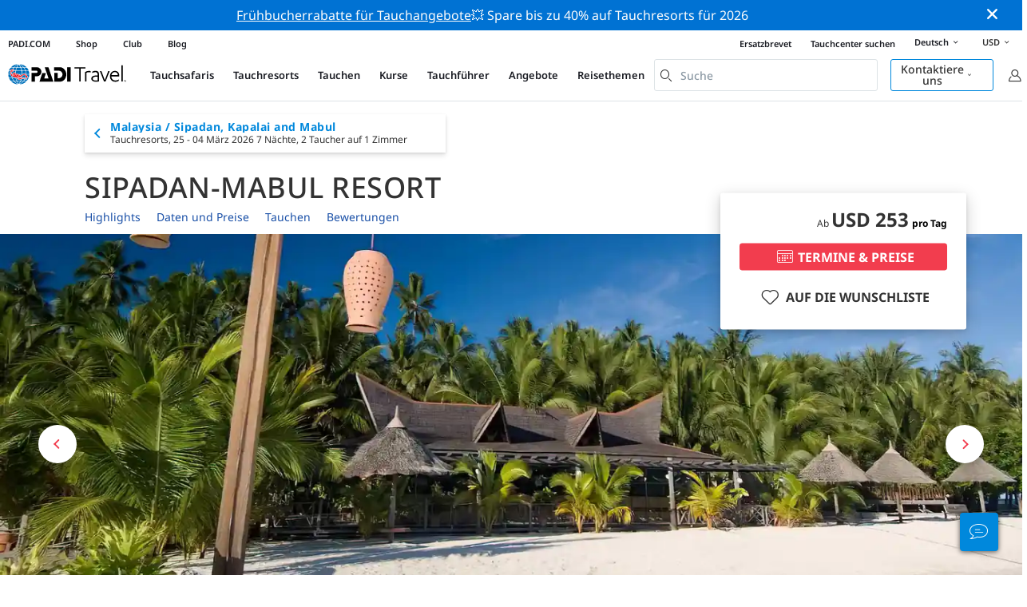

--- FILE ---
content_type: text/html; charset=utf-8
request_url: https://travel.padi.com/de/tauchresort/malaysia/sipadan-mabul-resort/
body_size: 57810
content:
<!DOCTYPE html>


<html lang="de" ng-app="app">

  
    
  
    


<script>
    if (typeof dataLayer == "undefined" || !(dataLayer instanceof Array)) {
        window.dataLayer = [];
    }
    dataLayer.push({"user_type": "Guest"});
</script>


  

    


<script>
    if (typeof dataLayer == "undefined" || !(dataLayer instanceof Array)) {
        window.dataLayer = [];
    }
    dataLayer.push({"business_id": 23139, "business_name": "Sipadan-Mabul Resort", "business_type": "Tauchresort", "business_slug": "sipadan-mabul-resort", "business_area_name": "Sipadan, Kapalai and Mabul", "business_country_id": 188, "business_country_slug": "malaysia", "business_rating_average": null, "business_rating_number": 0, "business_last_edit_at": 1768806627.0, "business_has_deals": false, "product_sub_category": "Malaysia"});
</script>


  

<head>
    <!-- Start VWO Async SmartCode -->
    <link rel="preconnect" href=https://dev.visualwebsiteoptimizer.com />
    <script type='text/javascript' id='vwoCode'>
    window._vwo_code || (function() {
    var account_id=760139,
    version=2.1,
    settings_tolerance=2000,
    hide_element='body',
    hide_element_style = 'opacity:0 !important;filter:alpha(opacity=0) !important;background:none !important',
    /* DO NOT EDIT BELOW THIS LINE */
    f=false,w=window,d=document,v=d.querySelector('#vwoCode'),cK='_vwo_'+account_id+'_settings',cc={};try{var c=JSON.parse(localStorage.getItem('_vwo_'+account_id+'_config'));cc=c&&typeof c==='object'?c:{}}catch(e){}var stT=cc.stT==='session'?w.sessionStorage:w.localStorage;code={use_existing_jquery:function(){return typeof use_existing_jquery!=='undefined'?use_existing_jquery:undefined},library_tolerance:function(){return typeof library_tolerance!=='undefined'?library_tolerance:undefined},settings_tolerance:function(){return cc.sT||settings_tolerance},hide_element_style:function(){return'{'+(cc.hES||hide_element_style)+'}'},hide_element:function(){if(performance.getEntriesByName('first-contentful-paint')[0]){return''}return typeof cc.hE==='string'?cc.hE:hide_element},getVersion:function(){return version},finish:function(e){if(!f){f=true;var t=d.getElementById('_vis_opt_path_hides');if(t)t.parentNode.removeChild(t);if(e)(new Image).src='https://dev.visualwebsiteoptimizer.com/ee.gif?a='+account_id+e}},finished:function(){return f},addScript:function(e){var t=d.createElement('script');t.type='text/javascript';if(e.src){t.src=e.src}else{t.text=e.text}d.getElementsByTagName('head')[0].appendChild(t)},load:function(e,t){var i=this.getSettings(),n=d.createElement('script'),r=this;t=t||{};if(i){n.textContent=i;d.getElementsByTagName('head')[0].appendChild(n);if(!w.VWO||VWO.caE){stT.removeItem(cK);r.load(e)}}else{var o=new XMLHttpRequest;o.open('GET',e,true);o.withCredentials=!t.dSC;o.responseType=t.responseType||'text';o.onload=function(){if(t.onloadCb){return t.onloadCb(o,e)}if(o.status===200){_vwo_code.addScript({text:o.responseText})}else{_vwo_code.finish('&e=loading_failure:'+e)}};o.onerror=function(){if(t.onerrorCb){return t.onerrorCb(e)}_vwo_code.finish('&e=loading_failure:'+e)};o.send()}},getSettings:function(){try{var e=stT.getItem(cK);if(!e){return}e=JSON.parse(e);if(Date.now()>e.e){stT.removeItem(cK);return}return e.s}catch(e){return}},init:function(){if(d.URL.indexOf('__vwo_disable__')>-1)return;var e=this.settings_tolerance();w._vwo_settings_timer=setTimeout(function(){_vwo_code.finish();stT.removeItem(cK)},e);var t;if(this.hide_element()!=='body'){t=d.createElement('style');var i=this.hide_element(),n=i?i+this.hide_element_style():'',r=d.getElementsByTagName('head')[0];t.setAttribute('id','_vis_opt_path_hides');v&&t.setAttribute('nonce',v.nonce);t.setAttribute('type','text/css');if(t.styleSheet)t.styleSheet.cssText=n;else t.appendChild(d.createTextNode(n));r.appendChild(t)}else{t=d.getElementsByTagName('head')[0];var n=d.createElement('div');n.style.cssText='z-index: 2147483647 !important;position: fixed !important;left: 0 !important;top: 0 !important;width: 100% !important;height: 100% !important;background: white !important;';n.setAttribute('id','_vis_opt_path_hides');n.classList.add('_vis_hide_layer');t.parentNode.insertBefore(n,t.nextSibling)}var o='https://dev.visualwebsiteoptimizer.com/j.php?a='+account_id+'&u='+encodeURIComponent(d.URL)+'&vn='+version;if(w.location.search.indexOf('_vwo_xhr')!==-1){this.addScript({src:o})}else{this.load(o+'&x=true')}}};w._vwo_code=code;code.init();})();
    </script>
  <!-- End VWO Async SmartCode -->
  <link rel="preload" href="https://consent.trustarc.com" crossorigin="anonymous">
  <script src="//consent.trustarc.com/notice?domain=padi.com&amp;c=teconsent&amp;js=nj&amp;noticeType=bb&amp;text=true&amp;gtm=1" async="" crossorigin="" id="truste_0.795356096544334"></script>
  <script>
    <!-- GTM Event Listener -->
    var __dispatched__ = {}; //Map of previously dispatched preference levels
    /*
    First step is to register with the CM API to receive callbacks when a preference
    update occurs. You must wait for the CM API (PrivacyManagerAPI object) to exist
    on the page before registering.
    */
    var __i__ = self.postMessage && setInterval(function(){
      if(self.PrivacyManagerAPI && __i__){
        var apiObject = {PrivacyManagerAPI:
            {action:"getConsentDecision",
              timestamp: new Date().getTime(),
              self: self.location.host}};
        self.top.postMessage(JSON.stringify(apiObject),"*");
        __i__ = clearInterval(__i__);
      }},50);
    /*
    Callbacks will occur in the form of a PostMessage event. This code listens for
    the appropriately formatted PostMessage event, gets the new consent decision,
    and then pushes the events into the GTM framework. Once the event is submitted,
    that consent decision is marked in the dispatched map so it does not occur
    more than once.
    */
    self.addEventListener("message", function(e, d){
      try{
        if(e.data && (d= JSON.parse(e.data)) &&
          (d = d.PrivacyManagerAPI) && d.capabilities &&
          d.action=="getConsentDecision"){
          var newDecision =
            self.PrivacyManagerAPI.callApi("getGDPRConsentDecision",
              self.location.host).consentDecision;
          newDecision && newDecision.forEach(function(label){
            if(!__dispatched__[label]){
              self.dataLayer && self.dataLayer.push({"event":"GDPR Pref Allows "+label});
              __dispatched__[label] = 1;
            }
          }); }
      }catch(xx){/** not a cm api message **/} });
    <!-- GTM Event Listener -->
  </script>
  

  
  <script>(function (w, d, s, l, i) {w[l] = w[l] || []; w[l].push({'gtm.start':
      new Date().getTime(), event: 'gtm.js'}); var f = d.getElementsByTagName(s)[0],
      j = d.createElement(s), dl = l != 'dataLayer' ? '&l=' + l : ''; j.async = true; j.src =
      'https://www.googletagmanager.com/gtm.js?id=' + i + dl; f.parentNode.insertBefore(j, f);
      })(window, document, 'script', 'dataLayer', 'GTM-MQW3Z7');</script>
  
  

    
      <link rel="stylesheet" href="https://d2p1cf6997m1ir.cloudfront.net/static/travel_dist/css/main.1767792867782.css">
    

    
      <link rel="stylesheet" href="https://d2p1cf6997m1ir.cloudfront.net/static/travel_dist/css/critical-styles/critical-styles.1753716188029.css">
    

  

  <meta charset="UTF-8">
  
  <link rel="shortcut icon" href="https://d2p1cf6997m1ir.cloudfront.net/static/travel_dist/images/favicon.ico">

  
    <link rel="canonical" href="https://travel.padi.com/de/tauchresort/malaysia/sipadan-mabul-resort/" />
  

  
    
    
    <title>Sipadan-Mabul Resort | Tauchresort | PADI Travel</title>
    <meta name="description" content="Planen und buchen Sie Ihren Tauchurlaub um Sipadan-Mabul Resort ✓ Direkt am Strand gelegenes 4-Sterne-Tauchresort auf der Insel Mabul, nur 15 Minuten mit dem Schnellboot von den legendären Tauchplätzen von Sipadan entfernt. ✓ Traditionelle malaiische Holzbungalows inmitten eines Kokospalmenhains mit privater Veranda, Klimaanlage und direktem Zugang zu einem zuckerweißen Sandstrand. ✓ Außergewöhnliche Tauchgänge mit Riesenschildkröten, riesigen Schwärmen pelagischer Fische und über 300 Korallenarten sowie eine herausragende Makrowelt rund um Mabul für Schlammtauchbegeisterte.">

    <meta itemprop="name" content="Sipadan-Mabul Resort | Tauchresort | PADI Travel">
    <meta itemprop="description" content="Planen und buchen Sie Ihren Tauchurlaub um Sipadan-Mabul Resort ✓ Direkt am Strand gelegenes 4-Sterne-Tauchresort auf der Insel Mabul, nur 15 Minuten mit dem Schnellboot von den legendären Tauchplätzen von Sipadan entfernt. ✓ Traditionelle malaiische Holzbungalows inmitten eines Kokospalmenhains mit privater Veranda, Klimaanlage und direktem Zugang zu einem zuckerweißen Sandstrand. ✓ Außergewöhnliche Tauchgänge mit Riesenschildkröten, riesigen Schwärmen pelagischer Fische und über 300 Korallenarten sowie eine herausragende Makrowelt rund um Mabul für Schlammtauchbegeisterte.">

    <meta property="og:title" content="Sipadan-Mabul Resort | Tauchresort | PADI Travel" />
    <meta property="og:description" content="Planen und buchen Sie Ihren Tauchurlaub um Sipadan-Mabul Resort ✓ Direkt am Strand gelegenes 4-Sterne-Tauchresort auf der Insel Mabul, nur 15 Minuten mit dem Schnellboot von den legendären Tauchplätzen von Sipadan entfernt. ✓ Traditionelle malaiische Holzbungalows inmitten eines Kokospalmenhains mit privater Veranda, Klimaanlage und direktem Zugang zu einem zuckerweißen Sandstrand. ✓ Außergewöhnliche Tauchgänge mit Riesenschildkröten, riesigen Schwärmen pelagischer Fische und über 300 Korallenarten sowie eine herausragende Makrowelt rund um Mabul für Schlammtauchbegeisterte."/>


    <meta name="twitter:card" content="summary_large_image">
    <meta name="twitter:title" content="Sipadan-Mabul Resort | Tauchresort | PADI Travel">
    <meta name="twitter:description" content="Planen und buchen Sie Ihren Tauchurlaub um Sipadan-Mabul Resort ✓ Direkt am Strand gelegenes 4-Sterne-Tauchresort auf der Insel Mabul, nur 15 Minuten mit dem Schnellboot von den legendären Tauchplätzen von Sipadan entfernt. ✓ Traditionelle malaiische Holzbungalows inmitten eines Kokospalmenhains mit privater Veranda, Klimaanlage und direktem Zugang zu einem zuckerweißen Sandstrand. ✓ Außergewöhnliche Tauchgänge mit Riesenschildkröten, riesigen Schwärmen pelagischer Fische und über 300 Korallenarten sowie eine herausragende Makrowelt rund um Mabul für Schlammtauchbegeisterte.">

    
      
        <meta property="og:image" content="https://d2p1cf6997m1ir.cloudfront.net/media/thumbnails/28/8a/288aef78738474cd83223e363e5519fa.webp?s=789c05c1090a80300c04c017e926a6abcd736a523c402cf87f70e6e979357ce73b100413ae60a4208a1869ab45adc1cdb4bba6896493b62fe693cef7387e474d118b&amp;g=7831303830&amp;p=[base64]&amp;sign=0a03e2c0fbb881df65e94e2bf2d35b48de6bd0d445185b1d823aaae827e22053ea59ad18b98bcadbef22a0513e6102268549b9a07a538b79e229c59ce124310c" />
        <meta name="twitter:image" content="https://d2p1cf6997m1ir.cloudfront.net/media/thumbnails/28/8a/288aef78738474cd83223e363e5519fa.webp?s=789c05c1090a80300c04c017e926a6abcd736a523c402cf87f70e6e979357ce73b100413ae60a4208a1869ab45adc1cdb4bba6896493b62fe693cef7387e474d118b&amp;g=7831303830&amp;p=[base64]&amp;sign=0a03e2c0fbb881df65e94e2bf2d35b48de6bd0d445185b1d823aaae827e22053ea59ad18b98bcadbef22a0513e6102268549b9a07a538b79e229c59ce124310c">
        <meta property="og:image" content="https://d2p1cf6997m1ir.cloudfront.net/media/thumbnails/28/8a/288aef78738474cd83223e363e5519fa.webp?s=789c05c1090a80300c04c017e926a6abcd736a523c402cf87f70e6e979357ce73b100413ae60a4208a1869ab45adc1cdb4bba6896493b62fe693cef7387e474d118b&amp;g=7831303830&amp;p=[base64]&amp;sign=0a03e2c0fbb881df65e94e2bf2d35b48de6bd0d445185b1d823aaae827e22053ea59ad18b98bcadbef22a0513e6102268549b9a07a538b79e229c59ce124310c" />
      
    
    
    
<script type="application/ld+json">
    {
  "@context": "https://schema.org/",
  "@type": "Product",
  "name": "Sipadan-Mabul Resort" ,
  "brand": {
      "@type": "Brand",
      "name": "Dive Resort"
  },
  "url": "https://travel.padi.com/de/tauchresort/malaysia/sipadan-mabul-resort/",
  "image": ["https://d2p1cf6997m1ir.cloudfront.net/media/shop/f2/30/6d/ef5a/images.jpg"],
  "description": "Smart Divers ist ein Strand-PADI-Tauchresort auf der Insel Mabul, 15 …",
  "SKU": "23139",
  
  "additionalType": "http://www.productontology.org/id/Resort",
  "@id": "https://travel.padi.com/de/tauchresort/malaysia/sipadan-mabul-resort/",
  "offers": [
      {
          "@type": "AggregateOffer",
          "name": "Standalone Chalet",
          "priceCurrency": "USD",
          "lowPrice": "4047,36",
          "highPrice": "4047,36",
          "offerCount": "1",
          "availability": "2 divers 7 nights",
          "businessFunction": "https://www.purl.org/goodrelations/v1#LeaseOut",
          "itemOffered": "Standalone Chalet",
          "url": "https://travel.padi.com/de/tauchresort/malaysia/sipadan-mabul-resort/?date_after=2026-02-28&amp;date_before=2026-03-07&amp;nights=7&amp;guests_split=%7B%27divers%27%3A+2%2C+%27students%27%3A+0%2C+%27nonDivers%27%3A+0%2C+%27rooms%27%3A+1%7D"
      },
      {
          "@type": "AggregateOffer",
          "name": "Standalone Chalet",
          "priceCurrency": "USD",
          "lowPrice": "4047,36",
          "highPrice": "4047,36",
          "offerCount": "1",
          "availability": "2 divers 7 nights",
          "businessFunction": "https://www.purl.org/goodrelations/v1#LeaseOut",
          "itemOffered": "Standalone Chalet",
          "url": "https://travel.padi.com/de/tauchresort/malaysia/sipadan-mabul-resort/?date_after=2026-03-01&amp;date_before=2026-03-08&amp;nights=7&amp;guests_split=%7B%27divers%27%3A+2%2C+%27students%27%3A+0%2C+%27nonDivers%27%3A+0%2C+%27rooms%27%3A+1%7D"
      },
      {
          "@type": "AggregateOffer",
          "name": "Standalone Chalet",
          "priceCurrency": "USD",
          "lowPrice": "4047,36",
          "highPrice": "4047,36",
          "offerCount": "1",
          "availability": "2 divers 7 nights",
          "businessFunction": "https://www.purl.org/goodrelations/v1#LeaseOut",
          "itemOffered": "Standalone Chalet",
          "url": "https://travel.padi.com/de/tauchresort/malaysia/sipadan-mabul-resort/?date_after=2026-03-02&amp;date_before=2026-03-09&amp;nights=7&amp;guests_split=%7B%27divers%27%3A+2%2C+%27students%27%3A+0%2C+%27nonDivers%27%3A+0%2C+%27rooms%27%3A+1%7D"
      },
      {
          "@type": "AggregateOffer",
          "name": "Standalone Chalet",
          "priceCurrency": "USD",
          "lowPrice": "4047,36",
          "highPrice": "4047,36",
          "offerCount": "1",
          "availability": "2 divers 7 nights",
          "businessFunction": "https://www.purl.org/goodrelations/v1#LeaseOut",
          "itemOffered": "Standalone Chalet",
          "url": "https://travel.padi.com/de/tauchresort/malaysia/sipadan-mabul-resort/?date_after=2026-03-03&amp;date_before=2026-03-10&amp;nights=7&amp;guests_split=%7B%27divers%27%3A+2%2C+%27students%27%3A+0%2C+%27nonDivers%27%3A+0%2C+%27rooms%27%3A+1%7D"
      } 
  ]
}
</script>


  <meta property="og:url" content="https://travel.padi.com/de/tauchresort/malaysia/sipadan-mabul-resort/" />
  <meta property="fb:app_id" content="1433556240273178" />
  <meta property="og:site_name" content="PADI Travel"/>
  <meta name="twitter:site" content="@PADI Travel">
  <meta name="twitter:creator" content="@PADI Travel">

  <meta http-equiv="cache-control" content="no-cache">
  <meta http-equiv="expires" content="0">
  <meta http-equiv="pragma" content="no-cache">
  <meta http-equiv="X-UA-Compatible" content=“IE=edge,chrome=1”>
  <meta name="viewport" content="initial-scale=1, maximum-scale=1, user-scalable=no, width=device-width, height=device-height">
  <meta name="com.silverpop.brandeddomains" content="www.pages05.net,apps.padi.com,dive.padi.com,eventbrite.com,mypadi.padi.com,padi.com,padigear.com,pages05.net,scubaearth.com,sp.padi.com.cn,td.padi.com.cn,travel.padi.com,www.padi.co.kr,www.padi.com,www.padigear.com,www.scubaearth.com,www.travel.padi.com,www2.padi.com"
  />
  <meta name="ahrefs-site-verification" content="3bf1c1c80fe6a92bf3fac0c3c7f608082b4aae8381328e7142a6a3ea1097ce6d">

  <script type="text/javascript">
    (function(c,l,a,r,i,t,y){
        c[a]=c[a]||function(){(c[a].q=c[a].q||[]).push(arguments)};
        t=l.createElement(r);t.async=1;t.src="https://www.clarity.ms/tag/"+i;
        y=l.getElementsByTagName(r)[0];y.parentNode.insertBefore(t,y);
    })(window, document, "clarity", "script", "dftf0m68hk");
  </script>
</head>
<body ng-controller="MainCtrl as main" class="lang-de " chat-buttons>
  <script>
      dataLayer.push({
          'page_data_title': document.getElementsByTagName('title')[0].text,
          'event': 'page_new_load_start'
      });
      window.loggedUser = false;
  </script>
  
  <noscript><iframe src="https://www.googletagmanager.com/ns.html?id=GTM-MQW3Z7"
  height="0" width="0" style="display:none;visibility:hidden"></iframe></noscript>
  


  <div id='affiliate-bar'></div>

  <div class="flash-sale" ng-class="{active: main.languageWarning && !main.hidelanguageWarning}" ng-cloak ng-if='main.languageWarning && !main.hideLangWarning'>
      <div class="container">
        <div class="description" ng-bind-html="main.languageWarning">
        </div>
      </div>
      <i class="close-icon font-icons" ng-click="main.closeLangWarning()"></i>
  </div>

  <div class='notify-popup animated hidden' notify ng-cloak></div>
  
  <div class="flash-sale active" ng-hide="main.hideModal" style="background-color: #0072d3 ">
      <div class="container">
        <div class="description" style="color: #fcfcfc ">
          <a href=https://travel.padi.com/de/tauchresort-angebote/?page=1>Frühbucherrabatte für Tauchangebote</a>💥 Spare bis zu 40% auf Tauchresorts für 2026
        </div>
      </div>
      <i class="close-icon font-icons" ng-click="main.closeTopMessage()"></i>
  </div>
  

  

  
    

<div class="header-bg"><div class="padi-header  hide-sm "><ul class="mbn padi-header__list"><li><a
            data-navigation-elements="data-navigation-elements"
            data-region-identifier="menu-travelmain-topbar"
            href="https://www.padi.com/de">PADI.COM</a></li><li><a
            data-navigation-elements="data-navigation-elements"
            data-region-identifier="menu-travelmain-topbar"
            href="https://www.padi.com/shop-online"
            target="_blank">Shop</a></li><li><a
            data-navigation-elements="data-navigation-elements"
            data-region-identifier="menu-travelmain-topbar"
            href="https://store.padi.com/en-us/padi-club/"
            target="_blank">Club</a></li><li><a
            data-navigation-elements="data-navigation-elements"
            data-region-identifier="menu-travelmain-topbar"
            href="https://blog.padi.com/de/"
            target="_blank">Blog</a></li></ul><ul class="mbn text-right dc-locator padi-header__list"><li><a
            data-navigation-elements="data-navigation-elements"
            data-region-identifier="menu-travelmain-topbar"
            href="https://store.padi.com/en-us/certification-cards/?utm_campaign=ww-en-rcol-tran-seo-seekadventure&utm_source=travel.padi.com&utm_medium=link&utm_content=cert_cards_2023">Ersatzbrevet</a></li><li><a
            data-navigation-elements="data-navigation-elements"
            data-region-identifier="menu-travelmain-topbar"
            href="https://www.padi.com/de/dive-shops/nearby/">Tauchcenter suchen</a></li><li class='header-lang-select'><a href="#" 
            data-navigation-elements="data-navigation-elements"
            data-region-identifier="menu-travelmain-topbar">Deutsch<i class="font-icons bottom-arrow-icon"></i></a><ul class="language-list"><li><a  
            data-navigation-elements="data-navigation-elements"
            data-region-identifier="menu-travelmain-topbar"
            href="/dive-resort/malaysia/sipadan-mabul-resort/">English</a></li><li><a  
            data-navigation-elements="data-navigation-elements"
            data-region-identifier="menu-travelmain-topbar"
            href="/de/tauchresort/malaysia/sipadan-mabul-resort/">Deutsch</a></li><li><a  
            data-navigation-elements="data-navigation-elements"
            data-region-identifier="menu-travelmain-topbar"
            href="/fr/resort-plongee/malaisie/sipadan-mabul-resort/">Français</a></li><li><a  
            data-navigation-elements="data-navigation-elements"
            data-region-identifier="menu-travelmain-topbar"
            href="/it/viaggio-sub/malesia/sipadan-mabul-resort/">Italiano</a></li><li><a  
            data-navigation-elements="data-navigation-elements"
            data-region-identifier="menu-travelmain-topbar"
            href="/es/resort-de-buceo/malasia/sipadan-mabul-resort/">Español</a></li></ul></li><li class="eur" id="currency-selector" currency-selector="USD" mobile-hover></li></ul></div><!-- pc header --><header class="site-header do-page-header default-header " ><div class="left-part"><a href="/de/" class="logo mkt_header_logo" 
                            data-navigation-elements="data-navigation-elements"
                            data-region-identifier="menu-travelmain-brand"><img src="https://d2p1cf6997m1ir.cloudfront.net/static/travel_dist/images/padi-logo.svg"></a><nav><ul class="service-nav"><li mobile-hover><span>Tauchsafaris</span><div class="mega-menu"><div class="dropdown-wrap"><div class="country-list" header-operator-select='true'><div class="country-list-wrapper active"><ul><li class="main-level"><a class="title" href="/de/s/tauchsafaris/karibik/" 
                            data-navigation-elements="data-navigation-elements"
                            data-region-identifier="menu-travelmain-vacations-liveaboards">Karibik</a><ul class="first-level"><li><a href="/de/s/tauchsafaris/bahamas/" 
                              data-navigation-elements="data-navigation-elements"
                              data-region-identifier="menu-travelmain-vacations-liveaboards">Bahamas</a></li><li><a href="/de/s/tauchsafaris/britische-jungferninseln/" 
                              data-navigation-elements="data-navigation-elements"
                              data-region-identifier="menu-travelmain-vacations-liveaboards">Britische Jungferninseln</a></li><li><a href="/de/s/tauchsafaris/cayman-islands/" 
                              data-navigation-elements="data-navigation-elements"
                              data-region-identifier="menu-travelmain-vacations-liveaboards">Cayman Inseln</a></li><li><a href="/de/s/tauchsafaris/honduras/" 
                              data-navigation-elements="data-navigation-elements"
                              data-region-identifier="menu-travelmain-vacations-liveaboards">Honduras (Roatan)</a></li><li><a href="/de/s/tauchsafaris/kuba/" 
                              data-navigation-elements="data-navigation-elements"
                              data-region-identifier="menu-travelmain-vacations-liveaboards">Kuba</a></li><li><a href="/de/s/tauchsafaris/sint-maarten/" 
                              data-navigation-elements="data-navigation-elements"
                              data-region-identifier="menu-travelmain-vacations-liveaboards">Sint Maarten</a></li><li><a href="/de/s/tauchsafaris/st-kitts-und-nevis/" 
                              data-navigation-elements="data-navigation-elements"
                              data-region-identifier="menu-travelmain-vacations-liveaboards">St. Kitts und Nevis</a></li><li><a href="/de/s/tauchsafaris/turks-und-caicosinseln/" 
                              data-navigation-elements="data-navigation-elements"
                              data-region-identifier="menu-travelmain-vacations-liveaboards">Turks- und Caicosinseln</a></li></ul></li></ul><ul><li class="main-level"><a class="title" href="/de/s/tauchsafaris/mittel-und-sudamerika/" 
                            data-navigation-elements="data-navigation-elements"
                            data-region-identifier="menu-travelmain-vacations-liveaboards">Zentral- &amp; Südamerika</a><ul class="first-level"><li><a href="/de/s/tauchsafaris/argentinien/" 
                              data-navigation-elements="data-navigation-elements"
                              data-region-identifier="menu-travelmain-vacations-liveaboards">Argentinien</a></li><li><a href="/de/s/tauchsafaris/belize/" 
                              data-navigation-elements="data-navigation-elements"
                              data-region-identifier="menu-travelmain-vacations-liveaboards">Belize</a></li><li><a href="/de/s/tauchsafaris/costa-rica/" 
                              data-navigation-elements="data-navigation-elements"
                              data-region-identifier="menu-travelmain-vacations-liveaboards">Costa Rica</a><ul class="second-level"><li><a href="/de/s/tauchsafaris/kokosinseln/" 
                                    data-navigation-elements="data-navigation-elements"
                                    data-region-identifier="menu-travelmain-vacations-liveaboards">Kokosinseln</a></li><li><a href="/de/s/tauchsafaris/costa-rica/" 
                                    data-navigation-elements="data-navigation-elements"
                                    data-region-identifier="menu-travelmain-vacations-liveaboards">Pazifikküste</a></li></ul></li><li><a href="/de/s/tauchsafaris/ecuador/" 
                              data-navigation-elements="data-navigation-elements"
                              data-region-identifier="menu-travelmain-vacations-liveaboards">Ecuador (Galapagosinseln)</a></li><li><a href="/de/s/tauchsafaris/kolumbien/" 
                              data-navigation-elements="data-navigation-elements"
                              data-region-identifier="menu-travelmain-vacations-liveaboards">Kolumbien (Malpelo)</a></li><li><a href="/de/s/tauchsafaris/mexiko/" 
                              data-navigation-elements="data-navigation-elements"
                              data-region-identifier="menu-travelmain-vacations-liveaboards">Mexiko</a><ul class="second-level"><li><a href="/de/s/tauchsafaris/meer-von-cortez/" 
                                    data-navigation-elements="data-navigation-elements"
                                    data-region-identifier="menu-travelmain-vacations-liveaboards">Cortés-See</a></li><li><a href="/de/s/tauchsafaris/guadalupe-insel/" 
                                    data-navigation-elements="data-navigation-elements"
                                    data-region-identifier="menu-travelmain-vacations-liveaboards">Guadalupe Insel</a></li><li><a href="/de/s/tauchsafaris/socorro-insel/" 
                                    data-navigation-elements="data-navigation-elements"
                                    data-region-identifier="menu-travelmain-vacations-liveaboards">Socorro</a></li></ul></li><li><a href="/de/s/tauchsafaris/panama/" 
                              data-navigation-elements="data-navigation-elements"
                              data-region-identifier="menu-travelmain-vacations-liveaboards">Panama (Malpelo)</a></li></ul></li></ul><ul><li class="main-level"><a class="title" href="/de/s/tauchsafaris/sudostasien/" 
                            data-navigation-elements="data-navigation-elements"
                            data-region-identifier="menu-travelmain-vacations-liveaboards">Südostasien</a><ul class="first-level"><li><a href="/de/s/tauchsafaris/indonesien/" 
                              data-navigation-elements="data-navigation-elements"
                              data-region-identifier="menu-travelmain-vacations-liveaboards">Indonesien</a><ul class="second-level"><li><a href="/de/s/tauchsafaris/komodo/" 
                                    data-navigation-elements="data-navigation-elements"
                                    data-region-identifier="menu-travelmain-vacations-liveaboards">Komodo, Indonesien</a></li><li><a href="/de/s/tauchsafaris/raja-ampat/" 
                                    data-navigation-elements="data-navigation-elements"
                                    data-region-identifier="menu-travelmain-vacations-liveaboards">Raja Ampat</a></li></ul></li><li><a href="/de/s/tauchsafaris/malaysia/" 
                              data-navigation-elements="data-navigation-elements"
                              data-region-identifier="menu-travelmain-vacations-liveaboards">Malaysia (Sipadan)</a></li><li><a href="/de/s/tauchsafaris/myanmar-burma/" 
                              data-navigation-elements="data-navigation-elements"
                              data-region-identifier="menu-travelmain-vacations-liveaboards">Myanmar (Burma)</a></li><li><a href="/de/s/tauchsafaris/philippinen/" 
                              data-navigation-elements="data-navigation-elements"
                              data-region-identifier="menu-travelmain-vacations-liveaboards">Philippinen</a><ul class="second-level"><li><a href="/de/s/tauchsafaris/coron-busuanga/" 
                                    data-navigation-elements="data-navigation-elements"
                                    data-region-identifier="menu-travelmain-vacations-liveaboards">Coron</a></li><li><a href="/de/s/tauchsafaris/visayas/" 
                                    data-navigation-elements="data-navigation-elements"
                                    data-region-identifier="menu-travelmain-vacations-liveaboards">Visayas</a></li></ul></li><li><a href="/de/s/tauchsafaris/thailand/" 
                              data-navigation-elements="data-navigation-elements"
                              data-region-identifier="menu-travelmain-vacations-liveaboards">Thailand (Similan)</a></li></ul></li></ul><ul><li class="main-level"><a class="title" href="/de/s/tauchsafaris/pazifik/" 
                            data-navigation-elements="data-navigation-elements"
                            data-region-identifier="menu-travelmain-vacations-liveaboards">Asien-Pazifik</a><ul class="first-level"><li><a href="/de/s/tauchsafaris/australien/" 
                              data-navigation-elements="data-navigation-elements"
                              data-region-identifier="menu-travelmain-vacations-liveaboards">Australien</a></li><li><a href="/de/s/tauchsafaris/fidschi/" 
                              data-navigation-elements="data-navigation-elements"
                              data-region-identifier="menu-travelmain-vacations-liveaboards">Fidschi</a></li><li><a href="/de/s/tauchsafaris/franzosisch-polynesien/" 
                              data-navigation-elements="data-navigation-elements"
                              data-region-identifier="menu-travelmain-vacations-liveaboards">Französisch Polynesien</a></li><li><a href="/de/s/tauchsafaris/marshallinseln/" 
                              data-navigation-elements="data-navigation-elements"
                              data-region-identifier="menu-travelmain-vacations-liveaboards">Marshallinseln</a></li><li><a href="/de/s/tauchsafaris/mikronesien/" 
                              data-navigation-elements="data-navigation-elements"
                              data-region-identifier="menu-travelmain-vacations-liveaboards">Mikronesien</a></li><li><a href="/de/s/tauchsafaris/palau/" 
                              data-navigation-elements="data-navigation-elements"
                              data-region-identifier="menu-travelmain-vacations-liveaboards">Palau</a></li><li><a href="/de/s/tauchsafaris/papua-neuguinea/" 
                              data-navigation-elements="data-navigation-elements"
                              data-region-identifier="menu-travelmain-vacations-liveaboards">Papua-Neuguinea</a></li><li><a href="/de/s/tauchsafaris/salomonen/" 
                              data-navigation-elements="data-navigation-elements"
                              data-region-identifier="menu-travelmain-vacations-liveaboards">Salomonen</a></li><li><a href="/de/s/tauchsafaris/tonga/" 
                              data-navigation-elements="data-navigation-elements"
                              data-region-identifier="menu-travelmain-vacations-liveaboards">Tonga</a></li></ul></li></ul><ul><li class="main-level"><a class="title" href="/de/s/tauchsafaris/indischen-ozean/" 
                            data-navigation-elements="data-navigation-elements"
                            data-region-identifier="menu-travelmain-vacations-liveaboards">Indische Ozean</a><ul class="first-level"><li><a href="/de/s/tauchsafaris/malediven/" 
                              data-navigation-elements="data-navigation-elements"
                              data-region-identifier="menu-travelmain-vacations-liveaboards">Malediven</a></li><li><a href="/de/s/tauchsafaris/seychellen/" 
                              data-navigation-elements="data-navigation-elements"
                              data-region-identifier="menu-travelmain-vacations-liveaboards">Seychellen</a></li></ul></li></ul><ul><li class="main-level"><a class="title" href="/de/s/tauchsafaris/europa/" 
                            data-navigation-elements="data-navigation-elements"
                            data-region-identifier="menu-travelmain-vacations-liveaboards">Europa</a><ul class="first-level"><li><a href="/de/s/tauchsafaris/griechenland/" 
                              data-navigation-elements="data-navigation-elements"
                              data-region-identifier="menu-travelmain-vacations-liveaboards">Griechenland</a></li><li><a href="/de/s/tauchsafaris/italien/" 
                              data-navigation-elements="data-navigation-elements"
                              data-region-identifier="menu-travelmain-vacations-liveaboards">Italien</a></li><li><a href="/de/s/tauchsafaris/norwegen/" 
                              data-navigation-elements="data-navigation-elements"
                              data-region-identifier="menu-travelmain-vacations-liveaboards">Norwegen</a></li><li><a href="/de/s/tauchsafaris/portugal/" 
                              data-navigation-elements="data-navigation-elements"
                              data-region-identifier="menu-travelmain-vacations-liveaboards">Portugal</a></li><li><a href="/de/s/tauchsafaris/spanien/" 
                              data-navigation-elements="data-navigation-elements"
                              data-region-identifier="menu-travelmain-vacations-liveaboards">Spanien</a></li><li><a href="/de/s/tauchsafaris/turkei/" 
                              data-navigation-elements="data-navigation-elements"
                              data-region-identifier="menu-travelmain-vacations-liveaboards">Türkei</a></li></ul></li></ul><ul><li class="main-level"><a class="title" href="/de/s/tauchsafaris/mittlerer-osten-rotes-meer/" 
                            data-navigation-elements="data-navigation-elements"
                            data-region-identifier="menu-travelmain-vacations-liveaboards">Mittlerer Osten &amp; Rotes Meer</a><ul class="first-level"><li><a href="/de/s/tauchsafaris/dschibuti/" 
                              data-navigation-elements="data-navigation-elements"
                              data-region-identifier="menu-travelmain-vacations-liveaboards">Dschibuti</a></li><li><a href="/de/s/tauchsafaris/oman/" 
                              data-navigation-elements="data-navigation-elements"
                              data-region-identifier="menu-travelmain-vacations-liveaboards">Oman</a></li><li><a href="/de/s/tauchsafaris/saudi-arabien/" 
                              data-navigation-elements="data-navigation-elements"
                              data-region-identifier="menu-travelmain-vacations-liveaboards">Saudi Arabia</a></li><li><a href="/de/s/tauchsafaris/sudan/" 
                              data-navigation-elements="data-navigation-elements"
                              data-region-identifier="menu-travelmain-vacations-liveaboards">Sudan</a></li><li><a href="/de/s/tauchsafaris/aegypten-und-das-rote-meer/" 
                              data-navigation-elements="data-navigation-elements"
                              data-region-identifier="menu-travelmain-vacations-liveaboards">Ägypten</a></li></ul></li></ul><ul><li class="main-level"><a class="title" href="/de/s/tauchsafaris/nordamerika/" 
                            data-navigation-elements="data-navigation-elements"
                            data-region-identifier="menu-travelmain-vacations-liveaboards">North America</a></li></ul><ul><li class="main-level"><a class="title" href="/de/s/tauchsafaris/polarkreis/" 
                            data-navigation-elements="data-navigation-elements"
                            data-region-identifier="menu-travelmain-vacations-liveaboards">Polarkreise</a><ul class="first-level"><li><a href="/de/s/tauchsafaris/antarktische-halbinsel/" 
                              data-navigation-elements="data-navigation-elements"
                              data-region-identifier="menu-travelmain-vacations-liveaboards">Antarktis (südkreis)</a></li><li><a href="/de/s/tauchsafaris/arktis/" 
                              data-navigation-elements="data-navigation-elements"
                              data-region-identifier="menu-travelmain-vacations-liveaboards">Arktis (Nordkreis)</a></li></ul></li></ul><ul><li class="main-level"><a href="/de/s/tauchsafaris/all/" class="btn-red-invert" 
                            data-navigation-elements="data-navigation-elements"
                            data-region-identifier="menu-travelmain-vacations-liveaboards">Weltweit</a></li></ul></div></div></div></div></li><li mobile-hover><span>Tauchresorts</span><div class="mega-menu"><div class="dropdown-wrap"><div class="country-list" header-operator-select='true'><div class="country-list-wrapper active"><ul><li class="main-level"><a class="title" href="/de/s/tauchresorts/karibik/"
                                    data-navigation-elements="data-navigation-elements"
                                    data-region-identifier="menu-travelmain-vacations-diveresorts">Karibik</a><ul class="first-level"><li><a href="/de/s/tauchresorts/aruba/"
                                    data-navigation-elements="data-navigation-elements"
                                    data-region-identifier="menu-travelmain-vacations-diveresorts">Aruba</a></li><li><a href="/de/s/tauchresorts/bahamas/"
                                    data-navigation-elements="data-navigation-elements"
                                    data-region-identifier="menu-travelmain-vacations-diveresorts">Bahamas</a></li><li><a href="/de/s/tauchresorts/barbados/"
                                    data-navigation-elements="data-navigation-elements"
                                    data-region-identifier="menu-travelmain-vacations-diveresorts">Barbados</a></li><li><a href="/de/s/tauchresorts/bonaire/"
                                    data-navigation-elements="data-navigation-elements"
                                    data-region-identifier="menu-travelmain-vacations-diveresorts">Bonaire</a></li><li><a href="/de/s/tauchresorts/cayman-islands/"
                                    data-navigation-elements="data-navigation-elements"
                                    data-region-identifier="menu-travelmain-vacations-diveresorts">Cayman Inseln</a></li><li><a href="/de/s/tauchresorts/curacao/"
                                    data-navigation-elements="data-navigation-elements"
                                    data-region-identifier="menu-travelmain-vacations-diveresorts">Curaçao</a></li><li><a href="/de/s/tauchresorts/dominica/"
                                    data-navigation-elements="data-navigation-elements"
                                    data-region-identifier="menu-travelmain-vacations-diveresorts">Dominica</a></li><li><a href="/de/s/tauchresorts/dominikanische-republik/"
                                    data-navigation-elements="data-navigation-elements"
                                    data-region-identifier="menu-travelmain-vacations-diveresorts">Dominikanische Republik</a></li><li><a href="/de/s/tauchresorts/grenada/"
                                    data-navigation-elements="data-navigation-elements"
                                    data-region-identifier="menu-travelmain-vacations-diveresorts">Grenada</a></li><li><a href="/de/s/tauchresorts/saba/"
                                    data-navigation-elements="data-navigation-elements"
                                    data-region-identifier="menu-travelmain-vacations-diveresorts">Saba</a></li><li><a href="/de/s/tauchresorts/sint-eustatius/"
                                    data-navigation-elements="data-navigation-elements"
                                    data-region-identifier="menu-travelmain-vacations-diveresorts">Sint Eustatius</a></li><li><a href="/de/s/tauchresorts/st-lucia/"
                                    data-navigation-elements="data-navigation-elements"
                                    data-region-identifier="menu-travelmain-vacations-diveresorts">St. Lucia</a></li><li><a href="/de/s/tauchresorts/st-vincent-und-die-grenadinen/"
                                    data-navigation-elements="data-navigation-elements"
                                    data-region-identifier="menu-travelmain-vacations-diveresorts">St. Vincent und die Grenadinen</a></li><li><a href="/de/s/tauchresorts/turks-und-caicosinseln/"
                                    data-navigation-elements="data-navigation-elements"
                                    data-region-identifier="menu-travelmain-vacations-diveresorts">Turks- und Caicosinseln</a></li></ul></li></ul><ul><li class="main-level"><a class="title" href="/de/s/tauchresorts/mittel-und-sudamerika/"
                                    data-navigation-elements="data-navigation-elements"
                                    data-region-identifier="menu-travelmain-vacations-diveresorts">Zentral- &amp; Südamerika</a><ul class="first-level"><li><a href="/de/s/tauchresorts/argentinien/"
                                    data-navigation-elements="data-navigation-elements"
                                    data-region-identifier="menu-travelmain-vacations-diveresorts">Argentinien</a></li><li><a href="/de/s/tauchresorts/belize/"
                                    data-navigation-elements="data-navigation-elements"
                                    data-region-identifier="menu-travelmain-vacations-diveresorts">Belize</a></li><li><a href="/de/s/tauchresorts/costa-rica/"
                                    data-navigation-elements="data-navigation-elements"
                                    data-region-identifier="menu-travelmain-vacations-diveresorts">Costa Rica</a></li><li><a href="/de/s/tauchresorts/ecuador/"
                                    data-navigation-elements="data-navigation-elements"
                                    data-region-identifier="menu-travelmain-vacations-diveresorts">Ecuador (Galapagosinseln)</a></li><li><a href="/de/s/tauchresorts/honduras/"
                                    data-navigation-elements="data-navigation-elements"
                                    data-region-identifier="menu-travelmain-vacations-diveresorts">Honduras</a></li><li><a href="/de/s/tauchresorts/kolumbien/"
                                    data-navigation-elements="data-navigation-elements"
                                    data-region-identifier="menu-travelmain-vacations-diveresorts">Kolumbien</a></li><li><a href="/de/s/tauchresorts/mexiko/"
                                    data-navigation-elements="data-navigation-elements"
                                    data-region-identifier="menu-travelmain-vacations-diveresorts">Mexiko</a><ul class="second-level"><li><a href="/de/s/tauchresorts/baja-california-sur/"
                                    data-navigation-elements="data-navigation-elements"
                                    data-region-identifier="menu-travelmain-vacations-diveresorts">Baja California Sur</a></li><li><a href="/de/s/tauchresorts/cozumel/"
                                    data-navigation-elements="data-navigation-elements"
                                    data-region-identifier="menu-travelmain-vacations-diveresorts">Cozumel</a></li><li><a href="/de/s/tauchresorts/playa-del-carmen/"
                                    data-navigation-elements="data-navigation-elements"
                                    data-region-identifier="menu-travelmain-vacations-diveresorts">Playa del Carmen</a></li><li><a href="/de/s/tauchresorts/puerto-aventuras/"
                                    data-navigation-elements="data-navigation-elements"
                                    data-region-identifier="menu-travelmain-vacations-diveresorts">Puerto Aventuras</a></li><li><a href="/de/s/tauchresorts/puerto-vallarta/"
                                    data-navigation-elements="data-navigation-elements"
                                    data-region-identifier="menu-travelmain-vacations-diveresorts">Puerto Vallarta</a></li><li><a href="/de/s/tauchresorts/tulum/"
                                    data-navigation-elements="data-navigation-elements"
                                    data-region-identifier="menu-travelmain-vacations-diveresorts">Tulum</a></li></ul></li><li><a href="/de/s/tauchresorts/panama/"
                                    data-navigation-elements="data-navigation-elements"
                                    data-region-identifier="menu-travelmain-vacations-diveresorts">Panama</a></li></ul></li></ul><ul><li class="main-level"><a class="title" href="/de/s/tauchresorts/sudostasien/"
                                    data-navigation-elements="data-navigation-elements"
                                    data-region-identifier="menu-travelmain-vacations-diveresorts">Südostasien</a><ul class="first-level"><li><a href="/de/s/tauchresorts/indien/"
                                    data-navigation-elements="data-navigation-elements"
                                    data-region-identifier="menu-travelmain-vacations-diveresorts">Indien</a></li><li><a href="/de/s/tauchresorts/indonesien/"
                                    data-navigation-elements="data-navigation-elements"
                                    data-region-identifier="menu-travelmain-vacations-diveresorts">Indonesien</a><ul class="second-level"><li><a href="/de/s/tauchresorts/bali/"
                                    data-navigation-elements="data-navigation-elements"
                                    data-region-identifier="menu-travelmain-vacations-diveresorts">Bali</a></li><li><a href="/de/s/tauchresorts/bunaken-siladen/"
                                    data-navigation-elements="data-navigation-elements"
                                    data-region-identifier="menu-travelmain-vacations-diveresorts">Bunaken &amp; Siladen</a></li><li><a href="/de/s/tauchresorts/komodo/"
                                    data-navigation-elements="data-navigation-elements"
                                    data-region-identifier="menu-travelmain-vacations-diveresorts">Komodo</a></li><li><a href="/de/s/tauchresorts/lombok/"
                                    data-navigation-elements="data-navigation-elements"
                                    data-region-identifier="menu-travelmain-vacations-diveresorts">Lombok</a></li><li><a href="/de/s/tauchresorts/nusa-lembongan/"
                                    data-navigation-elements="data-navigation-elements"
                                    data-region-identifier="menu-travelmain-vacations-diveresorts">Nusa Lembongan</a></li><li><a href="/de/s/tauchresorts/raja-ampat/"
                                    data-navigation-elements="data-navigation-elements"
                                    data-region-identifier="menu-travelmain-vacations-diveresorts">Raja Ampat</a></li></ul></li><li><a href="/de/s/tauchresorts/malaysia/"
                                    data-navigation-elements="data-navigation-elements"
                                    data-region-identifier="menu-travelmain-vacations-diveresorts">Malaysia</a></li><li><a href="/de/s/tauchresorts/myanmar-burma/"
                                    data-navigation-elements="data-navigation-elements"
                                    data-region-identifier="menu-travelmain-vacations-diveresorts">Myanmar (Burma)</a></li><li><a href="/de/s/tauchresorts/osttimor/"
                                    data-navigation-elements="data-navigation-elements"
                                    data-region-identifier="menu-travelmain-vacations-diveresorts">Osttimor</a></li><li><a href="/de/s/tauchresorts/philippinen/"
                                    data-navigation-elements="data-navigation-elements"
                                    data-region-identifier="menu-travelmain-vacations-diveresorts">Philippinen</a><ul class="second-level"><li><a href="/de/s/tauchresorts/malapascua/"
                                    data-navigation-elements="data-navigation-elements"
                                    data-region-identifier="menu-travelmain-vacations-diveresorts">Malapascua</a></li><li><a href="/de/s/tauchresorts/moalboal/"
                                    data-navigation-elements="data-navigation-elements"
                                    data-region-identifier="menu-travelmain-vacations-diveresorts">Moalboal</a></li><li><a href="/de/s/tauchresorts/puerto-galera/"
                                    data-navigation-elements="data-navigation-elements"
                                    data-region-identifier="menu-travelmain-vacations-diveresorts">Puerto Galera</a></li></ul></li><li><a href="/de/s/tauchresorts/thailand/"
                                    data-navigation-elements="data-navigation-elements"
                                    data-region-identifier="menu-travelmain-vacations-diveresorts">Thailand</a><ul class="second-level"><li><a href="/de/s/tauchresorts/koh-tao/"
                                    data-navigation-elements="data-navigation-elements"
                                    data-region-identifier="menu-travelmain-vacations-diveresorts">Koh Tao</a></li></ul></li></ul></li></ul><ul><li class="main-level"><a class="title" href="/de/s/tauchresorts/pazifik/"
                                    data-navigation-elements="data-navigation-elements"
                                    data-region-identifier="menu-travelmain-vacations-diveresorts">Asien-Pazifik</a><ul class="first-level"><li><a href="/de/s/tauchresorts/australien/"
                                    data-navigation-elements="data-navigation-elements"
                                    data-region-identifier="menu-travelmain-vacations-diveresorts">Australien</a></li><li><a href="/de/s/tauchresorts/cookinseln/"
                                    data-navigation-elements="data-navigation-elements"
                                    data-region-identifier="menu-travelmain-vacations-diveresorts">Cookinseln</a></li><li><a href="/de/s/tauchresorts/fidschi/"
                                    data-navigation-elements="data-navigation-elements"
                                    data-region-identifier="menu-travelmain-vacations-diveresorts">Fidschi</a></li><li><a href="/de/s/tauchresorts/japan/"
                                    data-navigation-elements="data-navigation-elements"
                                    data-region-identifier="menu-travelmain-vacations-diveresorts">Japan</a></li><li><a href="/de/s/tauchresorts/mikronesien/"
                                    data-navigation-elements="data-navigation-elements"
                                    data-region-identifier="menu-travelmain-vacations-diveresorts">Mikronesien</a></li><li><a href="/de/s/tauchresorts/palau/"
                                    data-navigation-elements="data-navigation-elements"
                                    data-region-identifier="menu-travelmain-vacations-diveresorts">Palau</a></li><li><a href="/de/s/tauchresorts/papua-neuguinea/"
                                    data-navigation-elements="data-navigation-elements"
                                    data-region-identifier="menu-travelmain-vacations-diveresorts">Papua-Neuguinea</a></li><li><a href="/de/s/tauchresorts/tonga/"
                                    data-navigation-elements="data-navigation-elements"
                                    data-region-identifier="menu-travelmain-vacations-diveresorts">Tonga</a></li><li><a href="/de/s/tauchresorts/vanuatu/"
                                    data-navigation-elements="data-navigation-elements"
                                    data-region-identifier="menu-travelmain-vacations-diveresorts">Vanuatu</a></li></ul></li></ul><ul><li class="main-level"><a class="title" href="/de/s/tauchresorts/indischen-ozean/"
                                    data-navigation-elements="data-navigation-elements"
                                    data-region-identifier="menu-travelmain-vacations-diveresorts">Indische Ozean</a><ul class="first-level"><li><a href="/de/s/tauchresorts/malediven/"
                                    data-navigation-elements="data-navigation-elements"
                                    data-region-identifier="menu-travelmain-vacations-diveresorts">Malediven</a></li><li><a href="/de/s/tauchresorts/republik-mauritius/"
                                    data-navigation-elements="data-navigation-elements"
                                    data-region-identifier="menu-travelmain-vacations-diveresorts">Mauritius</a></li><li><a href="/de/s/tauchresorts/seychellen/"
                                    data-navigation-elements="data-navigation-elements"
                                    data-region-identifier="menu-travelmain-vacations-diveresorts">Seychellen</a></li></ul></li></ul><ul><li class="main-level"><a class="title" href="/de/s/tauchresorts/europa/"
                                    data-navigation-elements="data-navigation-elements"
                                    data-region-identifier="menu-travelmain-vacations-diveresorts">Europa</a><ul class="first-level"><li><a href="/de/s/tauchresorts/griechenland/"
                                    data-navigation-elements="data-navigation-elements"
                                    data-region-identifier="menu-travelmain-vacations-diveresorts">Griechenland</a></li><li><a href="/de/s/tauchresorts/island/"
                                    data-navigation-elements="data-navigation-elements"
                                    data-region-identifier="menu-travelmain-vacations-diveresorts">Island</a></li><li><a href="/de/s/tauchresorts/italien/"
                                    data-navigation-elements="data-navigation-elements"
                                    data-region-identifier="menu-travelmain-vacations-diveresorts">Italien</a></li><li><a href="/de/s/tauchresorts/kroatien/"
                                    data-navigation-elements="data-navigation-elements"
                                    data-region-identifier="menu-travelmain-vacations-diveresorts">Kroatien</a></li><li><a href="/de/s/tauchresorts/malta/"
                                    data-navigation-elements="data-navigation-elements"
                                    data-region-identifier="menu-travelmain-vacations-diveresorts">Malta</a></li><li><a href="/de/s/tauchresorts/norwegen/"
                                    data-navigation-elements="data-navigation-elements"
                                    data-region-identifier="menu-travelmain-vacations-diveresorts">Norwegen</a></li><li><a href="/de/s/tauchresorts/portugal/"
                                    data-navigation-elements="data-navigation-elements"
                                    data-region-identifier="menu-travelmain-vacations-diveresorts">Portugal</a></li><li><a href="/de/s/tauchresorts/spanien/"
                                    data-navigation-elements="data-navigation-elements"
                                    data-region-identifier="menu-travelmain-vacations-diveresorts">Spanien</a></li><li><a href="/de/s/tauchresorts/turkei/"
                                    data-navigation-elements="data-navigation-elements"
                                    data-region-identifier="menu-travelmain-vacations-diveresorts">Türkei</a></li><li><a href="/de/s/tauchresorts/zypern/"
                                    data-navigation-elements="data-navigation-elements"
                                    data-region-identifier="menu-travelmain-vacations-diveresorts">Zypern</a></li></ul></li></ul><ul><li class="main-level"><a class="title" href="/de/s/tauchresorts/mittlerer-osten-rotes-meer/"
                                    data-navigation-elements="data-navigation-elements"
                                    data-region-identifier="menu-travelmain-vacations-diveresorts">Mittlerer Osten &amp; Rotes Meer</a><ul class="first-level"><li><a href="/de/s/tauchresorts/jordanien/"
                                    data-navigation-elements="data-navigation-elements"
                                    data-region-identifier="menu-travelmain-vacations-diveresorts">Jordanien</a></li><li><a href="/de/s/tauchresorts/aegypten-und-das-rote-meer/"
                                    data-navigation-elements="data-navigation-elements"
                                    data-region-identifier="menu-travelmain-vacations-diveresorts">Ägypten</a><ul class="second-level"><li><a href="/de/s/tauchresorts/dahab/"
                                    data-navigation-elements="data-navigation-elements"
                                    data-region-identifier="menu-travelmain-vacations-diveresorts">Dahab</a></li><li><a href="/de/s/tauchresorts/al-qusair/"
                                    data-navigation-elements="data-navigation-elements"
                                    data-region-identifier="menu-travelmain-vacations-diveresorts">El Quseir</a></li><li><a href="/de/s/tauchresorts/hurghada/"
                                    data-navigation-elements="data-navigation-elements"
                                    data-region-identifier="menu-travelmain-vacations-diveresorts">Hurghada</a></li><li><a href="/de/s/tauchresorts/marsa-alam/"
                                    data-navigation-elements="data-navigation-elements"
                                    data-region-identifier="menu-travelmain-vacations-diveresorts">Marsa Alam</a></li><li><a href="/de/s/tauchresorts/scharm-asch-schaich/"
                                    data-navigation-elements="data-navigation-elements"
                                    data-region-identifier="menu-travelmain-vacations-diveresorts">Scharm asch-Schaich</a></li></ul></li></ul></li></ul><ul><li class="main-level"><a class="title" href="/de/s/tauchresorts/nordamerika/"
                                    data-navigation-elements="data-navigation-elements"
                                    data-region-identifier="menu-travelmain-vacations-diveresorts">Nordamerika</a><ul class="first-level"><li><a href="/de/s/tauchresorts/hawaii/"
                                    data-navigation-elements="data-navigation-elements"
                                    data-region-identifier="menu-travelmain-vacations-diveresorts">Hawaii</a></li></ul></li></ul><ul><li class="main-level"><a class="title" href="/de/s/tauchresorts/afrika/"
                                    data-navigation-elements="data-navigation-elements"
                                    data-region-identifier="menu-travelmain-vacations-diveresorts">Afrika</a><ul class="first-level"><li><a href="/de/s/tauchresorts/cabo-verde/"
                                    data-navigation-elements="data-navigation-elements"
                                    data-region-identifier="menu-travelmain-vacations-diveresorts">Cape Verde</a></li><li><a href="/de/s/tauchresorts/kenia/"
                                    data-navigation-elements="data-navigation-elements"
                                    data-region-identifier="menu-travelmain-vacations-diveresorts">Kenia</a></li><li><a href="/de/s/tauchresorts/madagaskar/"
                                    data-navigation-elements="data-navigation-elements"
                                    data-region-identifier="menu-travelmain-vacations-diveresorts">Madagaskar</a></li><li><a href="/de/s/tauchresorts/mosambik/"
                                    data-navigation-elements="data-navigation-elements"
                                    data-region-identifier="menu-travelmain-vacations-diveresorts">Mosambik</a></li><li><a href="/de/s/tauchresorts/sudafrika/"
                                    data-navigation-elements="data-navigation-elements"
                                    data-region-identifier="menu-travelmain-vacations-diveresorts">Südafrika</a></li><li><a href="/de/s/tauchresorts/tansania/"
                                    data-navigation-elements="data-navigation-elements"
                                    data-region-identifier="menu-travelmain-vacations-diveresorts">Tansania</a></li></ul></li></ul><ul><li class="main-level"><a href="/de/s/tauchresorts/all/" class="btn-red-invert"
                                    data-navigation-elements="data-navigation-elements"
                                    data-region-identifier="menu-travelmain-vacations-diveresorts">Weltweit</a></li></ul></div></div></div></div></li><li class="small-menu" mobile-hover ><a href="/de/s/tauchen/alle/">Tauchen</a><div class="drop-down-menu"><div class="group"><ul><li><a href="/de/s/tauchen/alle/"
                        data-navigation-elements="data-navigation-elements"
                        data-region-identifier="menu-travelmain-diving">Tauchen</a></li><li><a href="/de/s/tauchkurse/alle/"
                        data-navigation-elements="data-navigation-elements"
                        data-region-identifier="menu-travelmain-diving">Kurse</a></li><li><a href="/de/s/schnorcheln/alle/"
                        data-navigation-elements="data-navigation-elements"
                        data-region-identifier="menu-travelmain-diving">Schnorcheln</a></li><li><a href="/de/s/tauchcenter/alle/"
                        data-navigation-elements="data-navigation-elements"
                        data-region-identifier="menu-travelmain-diving">Tauchcenter</a></li><li><a href="/de/s/gruppenreisen/alle/"
                        data-navigation-elements="data-navigation-elements"
                        data-region-identifier="menu-travelmain-diving">Gruppenreisen</a></li></ul></div></div></li><li mobile-hover ><a href="/de/s/tauchkurse/alle/"
                        data-navigation-elements="data-navigation-elements"
                        data-region-identifier="menu-travelmain-courses">Kurse</a></li><li mobile-hover><span>Tauchführer</span><div class="mega-menu"><div class="dropdown-wrap"><div class="country-list" header-operator-select='true'><a class="btn-red mbm" href="/de/reisethemen/">Reisethema</a><div class="country-list-wrapper active"><ul><li class="main-level"><a class="title" href="https://www.padi.com/de/diving-in/karibik/"
                        data-navigation-elements="data-navigation-elements"
                        data-region-identifier="menu-travelmain-diveguides">Karibik</a><ul class="first-level"><li><a href="https://www.padi.com/de/diving-in/aruba/"
                        data-navigation-elements="data-navigation-elements"
                        data-region-identifier="menu-travelmain-diveguides">Aruba</a></li><li><a href="https://www.padi.com/de/diving-in/bahamas/"
                        data-navigation-elements="data-navigation-elements"
                        data-region-identifier="menu-travelmain-diveguides">Bahamas</a></li><li><a href="https://www.padi.com/de/diving-in/barbados/"
                        data-navigation-elements="data-navigation-elements"
                        data-region-identifier="menu-travelmain-diveguides">Barbados</a></li><li><a href="https://www.padi.com/de/diving-in/bonaire/"
                        data-navigation-elements="data-navigation-elements"
                        data-region-identifier="menu-travelmain-diveguides">Bonaire</a></li><li><a href="https://www.padi.com/de/diving-in/britische-jungferninseln/"
                        data-navigation-elements="data-navigation-elements"
                        data-region-identifier="menu-travelmain-diveguides">Britische Jungferninseln</a></li><li><a href="https://www.padi.com/de/diving-in/cayman-islands/"
                        data-navigation-elements="data-navigation-elements"
                        data-region-identifier="menu-travelmain-diveguides">Cayman Inseln</a></li><li><a href="https://www.padi.com/de/diving-in/curacao/"
                        data-navigation-elements="data-navigation-elements"
                        data-region-identifier="menu-travelmain-diveguides">Curaçao</a></li><li><a href="https://www.padi.com/de/diving-in/dominikanische-republik/"
                        data-navigation-elements="data-navigation-elements"
                        data-region-identifier="menu-travelmain-diveguides">Dominican Republic</a></li><li><a href="https://www.padi.com/de/diving-in/grenada/"
                        data-navigation-elements="data-navigation-elements"
                        data-region-identifier="menu-travelmain-diveguides">Grenada</a></li><li><a href="https://www.padi.com/de/diving-in/kuba/"
                        data-navigation-elements="data-navigation-elements"
                        data-region-identifier="menu-travelmain-diveguides">Kuba</a><ul class="second-level"><li><a href="https://www.padi.com/de/diving-in/jardines-de-la-reina/"
                        data-navigation-elements="data-navigation-elements"
                        data-region-identifier="menu-travelmain-diveguides">Jardines de la Reina</a></li></ul></li><li><a href="https://www.padi.com/de/diving-in/saba/"
                        data-navigation-elements="data-navigation-elements"
                        data-region-identifier="menu-travelmain-diveguides">Saba</a></li><li><a href="https://www.padi.com/de/diving-in/sint-eustatius/"
                        data-navigation-elements="data-navigation-elements"
                        data-region-identifier="menu-travelmain-diveguides">Sint Eustatius</a></li><li><a href="https://www.padi.com/de/diving-in/sint-maarten/"
                        data-navigation-elements="data-navigation-elements"
                        data-region-identifier="menu-travelmain-diveguides">Sint Maarten</a></li><li><a href="https://www.padi.com/de/diving-in/st-kitts-und-nevis/"
                        data-navigation-elements="data-navigation-elements"
                        data-region-identifier="menu-travelmain-diveguides">St. Kitts und Nevis</a></li><li><a href="https://www.padi.com/de/diving-in/st-vincent-und-die-grenadinen/"
                        data-navigation-elements="data-navigation-elements"
                        data-region-identifier="menu-travelmain-diveguides">St. Vincent und die Grenadinen</a></li><li><a href="https://www.padi.com/de/diving-in/turks-und-caicosinseln/"
                        data-navigation-elements="data-navigation-elements"
                        data-region-identifier="menu-travelmain-diveguides">Turks- und Caicosinseln</a></li></ul></li></ul><ul><li class="main-level"><a class="title" href="https://www.padi.com/de/diving-in/asien/"
                        data-navigation-elements="data-navigation-elements"
                        data-region-identifier="menu-travelmain-diveguides">Südostasien</a><ul class="first-level"><li><a href="https://www.padi.com/de/diving-in/indonesien/"
                        data-navigation-elements="data-navigation-elements"
                        data-region-identifier="menu-travelmain-diveguides">Indonesien</a></li><li><a href="https://www.padi.com/de/diving-in/malaysia/"
                        data-navigation-elements="data-navigation-elements"
                        data-region-identifier="menu-travelmain-diveguides">Malaysia</a></li><li><a href="https://www.padi.com/de/diving-in/philippinen/"
                        data-navigation-elements="data-navigation-elements"
                        data-region-identifier="menu-travelmain-diveguides">Philippinen</a></li><li><a href="https://www.padi.com/de/diving-in/thailand/"
                        data-navigation-elements="data-navigation-elements"
                        data-region-identifier="menu-travelmain-diveguides">Thailand</a></li></ul></li></ul><ul><li class="main-level"><a class="title" href="https://www.padi.com/de/diving-in/indischen-ozean/"
                        data-navigation-elements="data-navigation-elements"
                        data-region-identifier="menu-travelmain-diveguides">Indische Ozean</a><ul class="first-level"><li><a href="https://www.padi.com/de/diving-in/malediven/"
                        data-navigation-elements="data-navigation-elements"
                        data-region-identifier="menu-travelmain-diveguides">Malediven</a></li><li><a href="https://www.padi.com/de/diving-in/seychellen/"
                        data-navigation-elements="data-navigation-elements"
                        data-region-identifier="menu-travelmain-diveguides">Seychellen</a></li></ul></li></ul><ul><li class="main-level"><a class="title" href="https://www.padi.com/de/diving-in/mittel-und-sudamerika/"
                        data-navigation-elements="data-navigation-elements"
                        data-region-identifier="menu-travelmain-diveguides">Zentralamerika</a><ul class="first-level"><li><a href="https://www.padi.com/de/diving-in/belize/"
                        data-navigation-elements="data-navigation-elements"
                        data-region-identifier="menu-travelmain-diveguides">Belize</a></li><li><a href="https://www.padi.com/de/diving-in/costa-rica/"
                        data-navigation-elements="data-navigation-elements"
                        data-region-identifier="menu-travelmain-diveguides">Costa Rica</a><ul class="second-level"><li><a href="https://www.padi.com/de/diving-in/kokosinseln/"
                        data-navigation-elements="data-navigation-elements"
                        data-region-identifier="menu-travelmain-diveguides">Kokosinseln</a></li></ul></li><li><a href="https://www.padi.com/de/diving-in/ecuador/"
                        data-navigation-elements="data-navigation-elements"
                        data-region-identifier="menu-travelmain-diveguides">Ecuador</a><ul class="second-level"><li><a href="https://www.padi.com/de/diving-in/die-galapagosinseln/"
                        data-navigation-elements="data-navigation-elements"
                        data-region-identifier="menu-travelmain-diveguides">Galapagosinseln</a></li></ul></li><li><a href="https://www.padi.com/de/diving-in/bay-islands/"
                        data-navigation-elements="data-navigation-elements"
                        data-region-identifier="menu-travelmain-diveguides">Honduras (Bay Inseln)</a></li></ul></li></ul><ul><li class="main-level"><a class="title" href="https://www.padi.com/de/diving-in/afrika/"
                        data-navigation-elements="data-navigation-elements"
                        data-region-identifier="menu-travelmain-diveguides">Afrika</a><ul class="first-level"><li><a href="https://www.padi.com/de/diving-in/sudafrika/"
                        data-navigation-elements="data-navigation-elements"
                        data-region-identifier="menu-travelmain-diveguides">Südafrika</a></li><li><a href="https://www.padi.com/de/diving-in/agypten-und-das-rote-meer/"
                        data-navigation-elements="data-navigation-elements"
                        data-region-identifier="menu-travelmain-diveguides">Ägypten</a><ul class="second-level"><li><a href="https://www.padi.com/de/diving-in/hurghada/"
                        data-navigation-elements="data-navigation-elements"
                        data-region-identifier="menu-travelmain-diveguides">Hurghada</a></li><li><a href="https://www.padi.com/de/diving-in/marsa-alam/"
                        data-navigation-elements="data-navigation-elements"
                        data-region-identifier="menu-travelmain-diveguides">Marsa Alam</a></li><li><a href="https://www.padi.com/de/diving-in/scharm-asch-schaich/"
                        data-navigation-elements="data-navigation-elements"
                        data-region-identifier="menu-travelmain-diveguides">Sharm el Sheikh</a></li></ul></li></ul></li></ul><ul><li class="main-level"><a class="title" href="https://www.padi.com/de/diving-in/pazifik/"
                        data-navigation-elements="data-navigation-elements"
                        data-region-identifier="menu-travelmain-diveguides">Asien-Pazifik</a><ul class="first-level"><li><a href="https://www.padi.com/de/diving-in/fidschi/"
                        data-navigation-elements="data-navigation-elements"
                        data-region-identifier="menu-travelmain-diveguides">Fidschi</a></li><li><a href="https://www.padi.com/de/diving-in/franzosisch-polynesien/"
                        data-navigation-elements="data-navigation-elements"
                        data-region-identifier="menu-travelmain-diveguides">Französisch Polynesien</a></li><li><a href="https://www.padi.com/de/diving-in/palau/"
                        data-navigation-elements="data-navigation-elements"
                        data-region-identifier="menu-travelmain-diveguides">Palau</a></li></ul></li></ul><ul><li class="main-level"><a class="title" href="https://www.padi.com/de/diving-in/nordamerika/"
                        data-navigation-elements="data-navigation-elements"
                        data-region-identifier="menu-travelmain-diveguides">Nordamerika</a><ul class="first-level"><li><a href="https://www.padi.com/de/diving-in/mexiko/"
                        data-navigation-elements="data-navigation-elements"
                        data-region-identifier="menu-travelmain-diveguides">Mexiko</a><ul class="second-level"><li><a href="https://www.padi.com/de/diving-in/guadalupe-insel/"
                        data-navigation-elements="data-navigation-elements"
                        data-region-identifier="menu-travelmain-diveguides">Guadalupe Insel</a></li><li><a href="https://www.padi.com/de/diving-in/socorro-insel/"
                        data-navigation-elements="data-navigation-elements"
                        data-region-identifier="menu-travelmain-diveguides">Socorro</a></li></ul></li><li><a href="https://www.padi.com/de/diving-in/vereinigte-staaten-von-amerika-usa/"
                        data-navigation-elements="data-navigation-elements"
                        data-region-identifier="menu-travelmain-diveguides">Vereinigte Staaten</a><ul class="second-level"><li><a href="https://www.padi.com/de/diving-in/florida/"
                        data-navigation-elements="data-navigation-elements"
                        data-region-identifier="menu-travelmain-diveguides">Florida und die florida keys</a></li><li><a href="https://www.padi.com/de/diving-in/hawaii/"
                        data-navigation-elements="data-navigation-elements"
                        data-region-identifier="menu-travelmain-diveguides">Hawaii</a></li></ul></li></ul></li></ul><ul><li class="main-level"><a href="https://www.padi.com/de/entdecken/" class="btn-red-invert"
                        data-navigation-elements="data-navigation-elements"
                        data-region-identifier="menu-travelmain-diveguides">Vollständige Liste anzeigen</a></li></ul></div></div></div></div></li><li class="small-menu" mobile-hover ><a href="/de/tauchsafari-angebote/">Angebote</a><div class="drop-down-menu deals-menu"><div class="group"><ul><li><a href="/de/tauchsafari-angebote/" 
                        data-navigation-elements="data-navigation-elements"
                        data-region-identifier="menu-travelmain-deals">Tauchsafari-Angebote</a></li><li><a href="/de/tauchresort-angebote/" 
                        data-navigation-elements="data-navigation-elements"
                        data-region-identifier="menu-travelmain-deals">Tauchresort-Angebote</a></li><li><a href="/de/last-minute-angebote/" 
                        data-navigation-elements="data-navigation-elements"
                        data-region-identifier="menu-travelmain-deals">Last-Minute-Angebote</a></li></ul></div></div></li><li mobile-hover ><a href="/de/reisethemen/" >Reisethemen</a></li></ul></nav><div la-nav="la-nav" class="liveaboard-nav"><a href="#highlights" smooth-scroll="smooth-scroll">Beschreibung</a><a href="#pricing" smooth-scroll="smooth-scroll">Preise</a><a href="#explore-diving" smooth-scroll="smooth-scroll">Tauchen</a><a href="#reviews" smooth-scroll="smooth-scroll">Bewertungen</a></div></div><div class="right-part"><span id="typeahead-react"></span><nav><ul class="service-nav"><li class="book-now-btn-wrap"><button class="btn-red" smooth-scroll scroll-to="#pricing">Jetzt buchen</button></li><li class="small-menu" mobile-hover><!-- <span class="icon-wrap"><p><i class="font-icons phone-icon"></i></p></span> --><span class="contact-us-button">Kontaktiere uns <i class="font-icons bottom-arrow-icon"></i></span><div class="drop-down-menu contact-us-menu"><h4>Kontaktiere uns</h4><p>Unsere Reiseberater stehen dir rund um die Uhr zur Verfügung, um dir bei der Planung deiner nächsten Reise zu helfen.</p><ul><li><i class="font-icons envelop-icon"></i><span id="header-email-us"></span></li><li class="mkt_footer_live_chat livechat-button"><i class="font-icons chat-icon"></i><a
                    data-navigation-elements="data-navigation-elements"
                    data-fake-url="live-chat"
                    data-region-identifier="menu-travelmain-contactus">Starte einen Livechat</a></li><li><i class="font-icons phone-icon"></i><a href="tel:+17862203482"
                      data-navigation-elements="data-navigation-elements"
                      data-region-identifier="menu-travelmain-contactus">Rufe an unter +1 786 220 3482</a></li><li><i class="font-icons icon-information"></i><a
                    href="https://padi.my.site.com/travelhelp/s/  "
                    data-navigation-elements="data-navigation-elements"
                    data-region-identifier="menu-travelmain-contactus">Hilfezentrum</a></li><li><i class="font-icons world-icon"></i><a
                    href="https://blog.padi.com/covid-19-diving-travel-restrictions-by-country"
                    data-navigation-elements="data-navigation-elements"
                    data-region-identifier="menu-travelmain-contactus">Reiseressourcen</a></li><!-- <li><i class="font-icons callback-icon"></i><a class="mkt_footer_live_chat pointer new-modal_responseiq">Rückruf anfordern</a></li> --></ul></div></li><li class="small-menu " mobile-hover="mobile-hover" id='login-menu'></li><!-- 

<li class="eur" id="currency-selector" currency-selector="USD" mobile-hover></li>
 --></ul></nav></div></header></div><div id='warning-popup'></div><script type="text/ng-template" id="customTemplate.html"><a ng-class="{ last: match.model.last, guide: match.model.modelType === 'Travel guides' }"><div><span class="img-wrap"><i class="font-icons"
                               ng-if="match.model.modelType === &quot;Shop&quot; &amp;&amp; match.model.firstRow"
                               ng-class="{&quot;liveaboard-icon&quot; : match.model.kind == 10,&quot;dive-resort-icon&quot; : match.model.kind == 20,&quot;dive-center-icon&quot; : match.model.kind == 0}"></i><i
    class="font-icons liveaboard-icon" ng-if="match.model.modelType===&quot;Fleet&quot;"></i><i
    class="icon-information font-icons"
    ng-if="match.model.modelType === &quot;Travel guides&quot; &amp;&amp; match.model.firstRow"></i><i
    class="find-icon font-icons"
    ng-if="(match.model.modelType === &quot;Location&quot; || match.model.modelType === &quot;Geo-Location&quot;) &amp;&amp; match.model.firstRow"></i></span><span
    class="search-text" ng-bind-html="match.model.title | uibTypeaheadHighlight:query"></span><br/><span
    class="location-text" ng-if="match.model.name"
    ng-bind-html="match.model.name  | uibTypeaheadHighlight:query"></span><span class="location-text"
                                                                                ng-if="!match.model.name">&nbsp;</span></div></a></script><!-- mobile header --><header class="mobile-header"><a
            href="/de/"
            class="logo mkt_header_logo"
            data-navigation-elements="data-navigation-elements"
            data-region-identifier='menu-travelmain-brand'><img src="https://d2p1cf6997m1ir.cloudfront.net/static/travel_dist/images/padi-logo.svg"></a><div class="mobile-back-icon">< zurück</div><nav class="mobile" id="js-mobile-search" mobile-menu="mobile-menu"><ul><li class="icon-wrap" data-item="search"><i class="find-icon"></i></li><li class="icon-wrap" data-item="contact"><i class="phone-icon"></i></li><li class="icon-wrap" data-item="navigation"><i class="list-icon"></i></li></ul></nav></header><div
    class="toggle-menu mobile js-header-mobile  hide-sm "><div class="search"><div class="group"><div id='react-header-search'></div></div></div><div class="contact"><div class="group"><h3>Kontaktiere uns</h3><ul><li><a
                        data-navigation-elements="data-navigation-elements"
                        data-region-identifier="menu-travelmain-contactus"
                        href="tel:+17862203482">+1 786 220 3482</a><i class="font-icons phone-icon"></i></li><li
                    form-popup="form-popup"
                    max-width="480"
                    include-html="https://d2p1cf6997m1ir.cloudfront.net/static/travel_dist/templates/_request-callback.html"><a
                        class="mkt_footer_live_chat pointer new-modal_responseiq"
                        data-navigation-elements="data-navigation-elements"
                        data-region-identifier="menu-travelmain-contactus">Request callback</a><i class="font-icons callback-icon"></i></li><li
                    class="mkt_footer_live_chat livechat-button"
                    data-navigation-elements="data-navigation-elements"
                    data-region-identifier="menu-travelmain-contactus"><a>Live chat</a><i class="font-icons chat-icon"></i></li></ul><p class="text-left mtm">{% trans 'Our scuba travel experts are available 24/7 to assist you in planning and book' +
                        'ing a fantastic scuba diving vacation' %}</p></div></div><div class="navigation"><div class="custom-select" id="mobile-currency-selector"></div><div class="group"><h3>Links</h3><ul><li><a
                        data-navigation-elements="data-navigation-elements"
                        data-region-identifier='menu-travelmain-mobile'
                        href="/de/s/tauchsafaris/all/">Tauchsafaris</a><i class="font-icons liveaboard-icon"></i></li><li><a
                        data-navigation-elements="data-navigation-elements"
                        data-region-identifier='menu-travelmain-mobile'
                        href="/de/s/tauchresorts/all/">Tauchresorts</a><i class="font-icons dive-resort-icon"></i></li><li><a
                        data-navigation-elements="data-navigation-elements"
                        data-region-identifier='menu-travelmain-mobile'
                        href="/de/s/tauchcenter/all/">Tauchcenter</a><i class="font-icons icon-dive-center"></i></li><li><a
                        data-navigation-elements="data-navigation-elements"
                        data-region-identifier='menu-travelmain-mobile'
                        href="/de/s/tauchen/all/">Tauchen</a><i class="font-icons icon-diver"></i></li><li><a
                        data-navigation-elements="data-navigation-elements"
                        data-region-identifier='menu-travelmain-mobile'
                        href="/de/s/tauchkurse/all/">Kurse</a><i class="font-icons icon-course"></i></li><li><a
                        data-navigation-elements="data-navigation-elements"
                        data-region-identifier='menu-travelmain-mobile'
                        href="/de/s/schnorcheln/all/">Schnorcheln</a><i class="font-icons icon-snorkeling"></i></li><li><a
                        data-navigation-elements="data-navigation-elements"
                        data-region-identifier='menu-travelmain-mobile'
                        href="/de/reisethemen/">Reisethemen</a></li></li><li class="expandable-header-item" expandable-item="expandable-item"><span class="expandable-header-item__title">Angebote
                </span><i class="font-icons discount-icon"></i><div class="second-level-menu"><a
                        data-navigation-elements="data-navigation-elements"
                        data-region-identifier='menu-travelmain-mobile'
                        href="/de/tauchsafari-angebote/">Tauchsafari-Angebote</a><a
                        data-navigation-elements="data-navigation-elements"
                        data-region-identifier='menu-travelmain-mobile'
                        href="/de/tauchresort-angebote/">Tauchresort-Angebote</a><a
                        data-navigation-elements="data-navigation-elements"
                        data-region-identifier='menu-travelmain-mobile'
                        href="/de/last-minute-angebote/">Last-Minute-Angebote</a></div></li><li><a
                    data-navigation-elements="data-navigation-elements"
                    data-region-identifier='menu-travelmain-mobile'
                    href="/de/reiseziele/">Tauchführer</a><i class="font-icons icon-flexibility"></i></li><li><a
                    data-navigation-elements="data-navigation-elements"
                    data-region-identifier='menu-travelmain-mobile'
                    href="https://blog.padi.com/">Artikel</a><i class="font-icons book-icon"></i></li><li><a
                    data-navigation-elements="data-navigation-elements"
                    data-region-identifier='menu-travelmain-mobile'
                    href="/de/s/gruppenreisen/all/">Gruppenreisen</a></li><li><a
                    data-navigation-elements="data-navigation-elements"
                    data-region-identifier='menu-travelmain-mobile'
                    href="https://www.padi.com/about-padi">Über uns</a></li><li><a
                    data-navigation-elements="data-navigation-elements"
                    data-region-identifier='menu-travelmain-mobile'
                    href="/de/warum-bei-uns-buchen/">Warum bei uns buchen?</a></li><li><a
                    data-navigation-elements="data-navigation-elements"
                    data-region-identifier='menu-travelmain-mobile'
                    href="/de/faq/">Häufig gestellte Fragen</a></li></ul></div><div class="group"><h3>Konto</h3><ul><li><a
                        data-navigation-elements="data-navigation-elements"
                        data-region-identifier='menu-travelmain-mobile'
                        href="/de/login/">Anmelden/Konto erstellen</a><i class="font-icons people-icon"></i></li><li><a
                    data-navigation-elements="data-navigation-elements"
                    data-region-identifier='menu-travelmain-mobile'
                    href="/de/buchungen/">Meine Buchungen</a><i class="font-icons suitcase-icon"></i></li><li><a
                    data-navigation-elements="data-navigation-elements"
                    data-region-identifier='menu-travelmain-mobile'
                    href="/de/wunschzettel/">Meine Wunschliste anzeigen</a><i class="font-icons heart-icon"></i></li><li><a
                    data-navigation-elements="data-navigation-elements"
                    data-region-identifier='menu-travelmain-mobile'
                    href="https://logbook.diviac.com/">Zu meinem Diviac-Logbuch gehen</a></li></ul></div></div></div>

  

  
<div class="diveoperator-page_new  dive-resort-page  " ng-controller="DiveResortCtrl as ctrl">

    
    <div class="wrapper" id="page_top">
      <div class="do-page-head">
          
          <div class="pt-sticky-top" sticky-top="sticky-top" trigger="#page_top" clickable="false">
            <div class="wrapper">
              <div class="back-section">
                <a class="font-icons left-arrow-icon" href="https://travel.padi.com/de/s/tauchresorts/sipadan-kapalai-and-mabul/"></a>
                <h5 class="title">
                  
                    Malaysia / Sipadan, Kapalai and Mabul
                  
                </h5>
                <div class="details">
                  
                    
                      <span>Tauchresorts,</span>
                      <span id='back-section-departure'>beliebiges Datum</span>
                    
                  
                </div>
              </div>
              <div class="menu-section" la-nav="la-nav">
                
                  <a href="#highlights" smooth-scroll="smooth-scroll" no-header="true">Highlights</a>
                  <a href="#pricing" smooth-scroll="smooth-scroll" no-header="true">Daten und Preise</a>
                  
                    <a href="#dc-description" smooth-scroll="smooth-scroll" no-header="true">Tauchen</a>
                  
                  <a href="#reviews" smooth-scroll="smooth-scroll" no-header="true">Bewertungen</a>
                
              </div>
              <div class="cta-section">
                <a href="#page_top" smooth-scroll="smooth-scroll" no-header="true" class="to-top">
                  Zurück nach oben
                  <i class="font-icons top-arrow-icon"></i>
                </a>
                
                <a class="btn btn-red" href="#pricing" no-header="true" smooth-scroll="smooth-scroll">
                  Daten und Preise
                </a>
                
              </div>
            </div>
            </div>
          
          <div class="do-title-wrapper">
          <h1 class="do-title
               " itemprop="name">
            
              Sipadan-Mabul Resort
            
          </h1>
          
          </div>
          
          
          


          
          
          <nav class="do-nav">
            
              <a href="#highlights" smooth-scroll="smooth-scroll" no-header="true">Highlights</a>
              <a href="#pricing" smooth-scroll="smooth-scroll" no-header="true">Daten und Preise</a>
              
                <a href="#dc-description" smooth-scroll="smooth-scroll" no-header="true">Tauchen</a>
              
              <a href="#reviews" smooth-scroll="smooth-scroll" no-header="true">Bewertungen</a>
            
          </nav>
          
      </div>

      <div class="buttons-pan do-buttons">
        
        <div class="price">
          <small>Ab </small>
          <strong id='minimum-price'>
            <span class="price-loader placeholder-animation"></span>
          </strong>
          <span>pro Tag</span>
        </div>
        
        <a href="#pricing" smooth-scroll="smooth-scroll" no-header="true" class="btn btn-red">
          <i class="font-icons calendar-icon"></i>
          TERMINE & PREISE
        </a>
        <button wishlist-trigger single-shop="true" wishlist-btn  data-type="Shop" data-shop-slug="sipadan-mabul-resort" class="btn wishlist-btn">
          <i class="font-icons heart-icon"></i>
          AUF DIE WUNSCHLISTE
        </button>
      </div>
    </div>
    

    
      



<div id="photos" class="popup-wraper start-point">
    <div ng-click="main.gtmTrack('operator_cover_image_click')" id='operator-slider-wrapper' class="operator-slider">
        <span class="arrow-do-top prev"><i class="font-icons left-arrow-icon"></i></span>
        <span class="arrow-do-top next"><i class="font-icons right-arrow-icon"></i></span>
        
        
          <img id="shop-bg-photo" src="https://d2p1cf6997m1ir.cloudfront.net/media/thumbnails/49/f7/49f7d563d24000fa9c57c0e731739b4f.webp?s=789c05c1090a80300c04c017e926a6abcd736a523c402cf87f70e6e979357ce73b100413ae60a4208a1869ab45adc1cdb4bba6896493b62fe693cef7387e474d118b&g=31393230&p=[base64]&sign=152ae1f9bd2b8c74fcdd17cfa29af3136959d6596b2e04259a86cfc85f7171880d4dbad6f5171d4deda0a8ba25b1f3b18c8e7ee0861e4a1ba4eda3c8c52226ad" srcset="https://d2p1cf6997m1ir.cloudfront.net/media/thumbnails/49/f7/49f7d563d24000fa9c57c0e731739b4f.webp?s=789c05c1090a80300c04c017e926a6abcd736a523c402cf87f70e6e979357ce73b100413ae60a4208a1869ab45adc1cdb4bba6896493b62fe693cef7387e474d118b&g=31393230&p=[base64]&sign=152ae1f9bd2b8c74fcdd17cfa29af3136959d6596b2e04259a86cfc85f7171880d4dbad6f5171d4deda0a8ba25b1f3b18c8e7ee0861e4a1ba4eda3c8c52226ad 1920w,https://d2p1cf6997m1ir.cloudfront.net/media/thumbnails/e7/35/e7355337463de491fee25e2cd1db4c76.webp?s=789c05c1090a80300c04c017e926a6abcd736a523c402cf87f70e6e979357ce73b100413ae60a4208a1869ab45adc1cdb4bba6896493b62fe693cef7387e474d118b&g=31343030&p=[base64]&sign=7c4fa3b3fedbe4dacca87cf0118fd1ea56d2f5d6cd31f93919ffcc3eff06b119972eb400167184ac39344c36fda8b5a970c00747f47218b68e171738d4a09ad0 1400w,https://d2p1cf6997m1ir.cloudfront.net/media/thumbnails/f0/90/f090d3b4eb0558b4ffe08113dc578bff.webp?s=789c05c1090a80300c04c017e926a6abcd736a523c402cf87f70e6e979357ce73b100413ae60a4208a1869ab45adc1cdb4bba6896493b62fe693cef7387e474d118b&g=31303234&p=[base64]&sign=88ed6d566368924f81923d02b56138c0cc43c89596a27fe13bc1f66f4443c19368ff56ed830a7f20a3680d83f067ca0a38b2c68e71a9b8259245d3337b555863 1024w,https://d2p1cf6997m1ir.cloudfront.net/media/thumbnails/4c/e0/4ce040d589435151896891537c16ccc1.webp?s=789c05c1090a80300c04c017e926a6abcd736a523c402cf87f70e6e979357ce73b100413ae60a4208a1869ab45adc1cdb4bba6896493b62fe693cef7387e474d118b&g=373638&p=[base64]&sign=10b96c775d6caf1b68c13a2622dbcd33e932d15a0e0e08d4cc0476d7f7428dde843ee81684ab3b89a6de47f3791650f717dd6a79e716dfd2aac08d517dfe3bd4 768w,https://d2p1cf6997m1ir.cloudfront.net/media/thumbnails/cb/9a/cb9aa989d5e3c10aed50de16807ff6ac.webp?s=789c05c1090a80300c04c017e926a6abcd736a523c402cf87f70e6e979357ce73b100413ae60a4208a1869ab45adc1cdb4bba6896493b62fe693cef7387e474d118b&g=343830&p=[base64]&sign=64e305e7837fb8c7ec45a5e92817ac7fca7603e024651796cbb53f5f911b7f0ac87c4f0501bcf50471692bdd4b98942e3d964b053222f30c036c2f87e2ad39aa 480w">
        
    </div>

    


    <div class="do-bottom-buttons wrapper">
        <button class="btn" id='view-picture'>
          Bilder ansehen
        </button>
        
        <button id='virtual-tour' class="btn">Virtuelle Tour
        </button>
        <div id='virtual-tour-popup'></div>
        
        
    </div>
    <span wishlist-trigger wishlist-btn  data-type="Shop" data-shop-slug="sipadan-mabul-resort" class="btn-wishlist-mobile">
      <i class="font-icons heart-icon  "></i>
    </span>
    <div class="custom-paging">1 / 29</div>
</div>

<script>
  window.photos = [
    
      {
        caption: "Hauptbild",
        
          src:"https://d2p1cf6997m1ir.cloudfront.net/media/thumbnails/49/f7/49f7d563d24000fa9c57c0e731739b4f.webp?s=789c05c1090a80300c04c017e926a6abcd736a523c402cf87f70e6e979357ce73b100413ae60a4208a1869ab45adc1cdb4bba6896493b62fe693cef7387e474d118b&g=31393230&p=[base64]&sign=152ae1f9bd2b8c74fcdd17cfa29af3136959d6596b2e04259a86cfc85f7171880d4dbad6f5171d4deda0a8ba25b1f3b18c8e7ee0861e4a1ba4eda3c8c52226ad", srcset:"https://d2p1cf6997m1ir.cloudfront.net/media/thumbnails/49/f7/49f7d563d24000fa9c57c0e731739b4f.webp?s=789c05c1090a80300c04c017e926a6abcd736a523c402cf87f70e6e979357ce73b100413ae60a4208a1869ab45adc1cdb4bba6896493b62fe693cef7387e474d118b&g=31393230&p=[base64]&sign=152ae1f9bd2b8c74fcdd17cfa29af3136959d6596b2e04259a86cfc85f7171880d4dbad6f5171d4deda0a8ba25b1f3b18c8e7ee0861e4a1ba4eda3c8c52226ad 1920w,https://d2p1cf6997m1ir.cloudfront.net/media/thumbnails/e7/35/e7355337463de491fee25e2cd1db4c76.webp?s=789c05c1090a80300c04c017e926a6abcd736a523c402cf87f70e6e979357ce73b100413ae60a4208a1869ab45adc1cdb4bba6896493b62fe693cef7387e474d118b&g=31343030&p=[base64]&sign=7c4fa3b3fedbe4dacca87cf0118fd1ea56d2f5d6cd31f93919ffcc3eff06b119972eb400167184ac39344c36fda8b5a970c00747f47218b68e171738d4a09ad0 1400w,https://d2p1cf6997m1ir.cloudfront.net/media/thumbnails/f0/90/f090d3b4eb0558b4ffe08113dc578bff.webp?s=789c05c1090a80300c04c017e926a6abcd736a523c402cf87f70e6e979357ce73b100413ae60a4208a1869ab45adc1cdb4bba6896493b62fe693cef7387e474d118b&g=31303234&p=[base64]&sign=88ed6d566368924f81923d02b56138c0cc43c89596a27fe13bc1f66f4443c19368ff56ed830a7f20a3680d83f067ca0a38b2c68e71a9b8259245d3337b555863 1024w,https://d2p1cf6997m1ir.cloudfront.net/media/thumbnails/4c/e0/4ce040d589435151896891537c16ccc1.webp?s=789c05c1090a80300c04c017e926a6abcd736a523c402cf87f70e6e979357ce73b100413ae60a4208a1869ab45adc1cdb4bba6896493b62fe693cef7387e474d118b&g=373638&p=[base64]&sign=10b96c775d6caf1b68c13a2622dbcd33e932d15a0e0e08d4cc0476d7f7428dde843ee81684ab3b89a6de47f3791650f717dd6a79e716dfd2aac08d517dfe3bd4 768w,https://d2p1cf6997m1ir.cloudfront.net/media/thumbnails/cb/9a/cb9aa989d5e3c10aed50de16807ff6ac.webp?s=789c05c1090a80300c04c017e926a6abcd736a523c402cf87f70e6e979357ce73b100413ae60a4208a1869ab45adc1cdb4bba6896493b62fe693cef7387e474d118b&g=343830&p=[base64]&sign=64e305e7837fb8c7ec45a5e92817ac7fca7603e024651796cbb53f5f911b7f0ac87c4f0501bcf50471692bdd4b98942e3d964b053222f30c036c2f87e2ad39aa 480w"
        
      },
    
    
      
        {
          caption: "Foto vom Resort",
          src: 'https://d2p1cf6997m1ir.cloudfront.net/media/thumbnails/13/96/139608276cd686852009f8ec8757f90b.webp?s=789c05c1090a80300c04c01fb935c6d03e6793060f9016f4ff38f364bf88798e6fbc58159ba3268461484d9ad1a4f5d0b23b836e559b492f41f1e59ec70f75ce132f&g=7831303830&p=[base64]&sign=0664612a96af5760f2949e36178b02b11393c995041ba5bcd8805220af28073f37eab764d880a4286b2c8b22f0c8603abd8b82f9c9e67cdc3e85c729fc9f913a',
        },
      
    
      
        {
          caption: "Foto vom Resort",
          src: 'https://d2p1cf6997m1ir.cloudfront.net/media/thumbnails/3f/1e/3f1e0356deb63f08b3a32511d0b9f1da.webp?s=789c0dc8490ec0200800c0175922d882cf41852e49a349fd7fea650ef35abb15c6d567ffe030c80e6890785185fa98c153605caed2b6b33b46ac44289472712b45a569dc9e71fe85f816f2&g=7831303830&p=[base64]&sign=06038fe26e6915d02e94bc59527aa0c8565194bee2054b8669c514b69fcc35add314e7fd1750be1f075ed93a8067990ca28a836f1814241468ea83d5e8f25160',
        },
      
    
      
        {
          caption: "Foto vom Resort",
          src: 'https://d2p1cf6997m1ir.cloudfront.net/media/thumbnails/6e/cc/6ecc6859ccc2d81c0a05b939716a80ce.webp?s=789c05c10d0a80300806d0132df5d3393b4ed0d60f8483ba3fbdf7f4fdda689ef9e54b63a5364898426b901a8b73d16aee0a1600ca28a168068e28b9dcf3f8014e8f1093&g=7831303830&p=[base64]&sign=7c2bfb538420b878cd37c4d7c0916a2d44b204410a4434bd26d7df2591367c3c3d79fbc36836c37f5514db53d01fd1a3dc25b2927a90e2e38d4286bba419fd2d',
        },
      
    
      
        {
          caption: "Foto vom Resort",
          src: 'https://d2p1cf6997m1ir.cloudfront.net/media/thumbnails/53/5e/535e145460d4af2457ec549b2d564406.webp?s=789ccb4d4dc94cd42fc8c82fc92fd64f4ad63733d63749d64f3332b5d42f2e49cc4b492c4ad14dce48cc492dd1cb2a48070071ff0fe1&g=7831303830&p=[base64]&sign=131a1d01d44a62442dfc5e72353d75f5ef259df0b54f6dc19d437f7f5ada62f6ecf0354bc28c656f40d5186d889025dcc5e6885e160f87afe8a57b201d176392',
        },
      
    
      
        {
          caption: "Foto vom Resort",
          src: 'https://d2p1cf6997m1ir.cloudfront.net/media/thumbnails/9a/1c/9a1cc2ec5fa33e2010ddcf6f7a3b0f96.webp?s=789c05c18b0d80300805c0892a023e69c7d114fc248626ba7fbc7bbc5f1b8d33bf7c2984c2c99d42b1936a13d4a2001636b13a33f35a5845c4006d25a77b1c3f8ad311c7&g=7831303830&p=[base64]&sign=860db0e46985bdec1a5fae3ce9e1f171e36b4c289a49adb29a1a0bd1cb8b0b68bc61dad54428f003aef5620dd484d0d9e546e3995da2832aaad5f059427ab955',
        },
      
    
      
        {
          caption: "Foto vom Resort",
          src: 'https://d2p1cf6997m1ir.cloudfront.net/media/thumbnails/0a/9c/0a9cb2f9dbb2dd22f0f3ef58f2a69b82.webp?s=789c05c1890980300c00c08962ccdf8e1368f1014941f7c7bb678e2b719df5d58b7b620cf44453751466620731f51e3d88a93536200d716513a8ed5ec70f56fe10d3&g=7831303830&p=[base64]&sign=b553d8a40cbfdbf689beaa96b63231dad72e3da8b7c65994148fa87d856e2627839b66ec0c3f5c09882a0ad00f5db1e177312f6083d6a822f84f09a59aed4cb4',
        },
      
    
      
        {
          caption: "Foto vom Resort",
          src: 'https://d2p1cf6997m1ir.cloudfront.net/media/thumbnails/b9/78/b978b5df0b35e9daa0b357caa0459532.webp?s=789c0dc4d10d80200c05c089b020f421e300a5a8898144f68fdec73d4dae4cf31c6bbcc48e44a9814a0d85eae1c75c260403f987589f926d4ebd72e65dc0b08aca1a2378bb67ff0082a41638&g=7831303830&p=[base64]&sign=31ba68802ebbf90a6bd82c751e87944a19d787a0246fdc9e859a2365806f98ccf3e04ae5931f27037779bb0c83d032e6063496d28ab80f03086fa66bff219b9a',
        },
      
    
      
        {
          caption: "Foto vom Resort",
          src: 'https://d2p1cf6997m1ir.cloudfront.net/media/thumbnails/1b/20/1b2000d948f5211bc27f289001e986fd.webp?s=789c0dc44b0ac0200c05c013d9a8899a1ee761423f5014eafd6967318fdb059ae758e3252809a839a901d495c75ca14928fc5f385bebc2354b8a55d9453ced1550678bdb3d8f0f71d615ca&g=7831303830&p=[base64]&sign=f6570250c02808c67448cee817e648ee6286ce249fc008d86363898838c07b8f155eca3ce5bb292d3a651ea0311b9be5fb4b60797c76a285b7a0efbe0d53e3b4',
        },
      
    
      
        {
          caption: "Foto vom Resort",
          src: 'https://d2p1cf6997m1ir.cloudfront.net/media/thumbnails/c8/8f/c88f339f21bfabddc8d8b12285413303.webp?s=789c0dc55b0a80300c04c013c574eba6a9c711eb132405bd3f3a3f73afed9cb51ff1c6a3d534996e50af58b4a06483d0f2e81312bd329102fc3b41480c57df3f5c6910cb&g=7831303830&p=[base64]&sign=925de1e993573adc2d8c6c8ae93517ad9f74f38320fe580928a5e2c20fd970e4c06dc278e5380301341cfb3616f6279235389d325830a147e394521ca03248de',
        },
      
    
      
        {
          caption: "Foto vom Resort",
          src: 'https://d2p1cf6997m1ir.cloudfront.net/media/thumbnails/2e/84/2e84fd9e9b159053a99703146147fa5b.webp?s=789c05c1890d80200c00c0896a5be803e3a8804f624aa2fbc7bba7b76bc579c6172f7ac2cd70ecd8faa8286aec02595585d4bd10a7ccc0a45cc4bc12c472cfe307807b119b&g=7831303830&p=[base64]&sign=20e9adcfc3195e60587457b8363030b43ee7d0c36804007a79a66fe2f2ce38191d63539e0b18b63c3d95e56e5ff1a6f73f1f48b6a805323e7a65bcccb8afc830',
        },
      
    
      
        {
          caption: "Foto vom Resort",
          src: 'https://d2p1cf6997m1ir.cloudfront.net/media/thumbnails/1b/46/1b463223b777b757350d156eb5d3e682.webp?s=789c05c10b0a80200c00d013d9dc57779c68620531a1ee4fef3d23ae1dd6995fbe1003cc40024c8e0accdac50aab2abb52eb1599ad20393a19352ab9dd6bfe71a2113e&g=7831303830&p=[base64]&sign=ef4fa9639b0ba2532705b03862c84d0433bef9fa523345ff9bc42f12ae10eb4c081b21d6ce46531ca26f63a6603f4d59bfd495dd3ff9318fb8ebf64c30546cb5',
        },
      
    
      
        {
          caption: "Foto vom Resort",
          src: 'https://d2p1cf6997m1ir.cloudfront.net/media/thumbnails/48/ed/48ed0c7437d05559b46c19f424920ae7.webp?s=789c05c18b0d80300805c089ea030a858ea3f19f189ae8fef1eed9d66bc638f3cb17ae9005bb82850dead1bc966aea449d3dc2b87be1106dca225472bac7f1035f0c10da&g=7831303830&p=[base64]&sign=d576944ee8c8fff9535711a19fcd576ecfbc552a2957a24bdfc8534de85de6c38399f9197a7ae4435f795ef82e1ece88971c13a8afb045091a4c2608eb4ada97',
        },
      
    
      
        {
          caption: "Foto vom Resort",
          src: 'https://d2p1cf6997m1ir.cloudfront.net/media/thumbnails/02/fe/02fe89fb7b014e2ec88be2272d1f8876.webp?s=789c0dc46d0e80200800d013191182711c44ed636bbae5fd57efc77b6ab90cc6d9677fa1192843cac00d117ca73e66a8144cfe4d3889abd6b2fa1691315a16f2428958db728fe30382341660&g=7831303830&p=[base64]&sign=07bfd78859b22b351b44371f15b1583666beca2ff7cabc7113198610f77bc8c8678b717e9b01526890d2a23eb7b752ddfe0e48a0053a4e90f541b7438f046363',
        },
      
    
      
        {
          caption: "Foto vom Resort",
          src: 'https://d2p1cf6997m1ir.cloudfront.net/media/thumbnails/3d/3a/3d3ae9fa91344d5a7867aa46028e8e43.webp?s=789c0dc6590a80300c05c013d5d7a46d96e3142d2e2029e8fdd1f99a7b6c67c73ce28d076e181dab410b31aa586e9c8a9bf2df4cd5595b22573611634ab15c73ff006a78111e&g=7831303830&p=[base64]&sign=3abce124bf41d71886a11d4fc1bbfcf16d9d1d0ba2f7581ee298b171a0b7e5d7b40a877f98c44baea3c2f30404baf0a07042ee2d459fd4dafc41f73da7f9f5a7',
        },
      
    
      
        {
          caption: "Foto vom Resort",
          src: 'https://d2p1cf6997m1ir.cloudfront.net/media/thumbnails/c4/03/c40355363c88c5731e91d300da0ab239.webp?s=789c0dc20d0a80300806d01399baf9393b4ed4e807c241dd9f7abcbb6fe7c2e3c8371f76e30ed6f51f854d1dd1a8c23c648601355c4855aab62246395d63ff00567310cc&g=7831303830&p=[base64]&sign=1f0ce6abbbc5c494e25a93cf15e8c308bf5594ad23c90dfe700cc34d73561c04178075152a3ff61830c81d3153957b4a1fef7f4712c5bbc1cda38eba50b85ae1',
        },
      
    
      
        {
          caption: "Foto vom Resort",
          src: 'https://d2p1cf6997m1ir.cloudfront.net/media/thumbnails/19/51/1951eecd38a9874ae3a9131b75ec3a84.webp?s=789c15c74b0a80300c05c013c5d7b431498f2344fc80a4a0f747ddcd5c6b1c0bc69e4fded08210d440783408cf5e3ab5ee56cd4cfdbb08f10f73ae4a399d637b0170ca1152&g=7831303830&p=[base64]&sign=c796363f3f985f9b42c2bf623ff6080a3d7a25d11f92502394d96ecfa620b7c628ca0ffde00805220c21ab17781392ae088ca425cbfed3dbcb8460a57f547e2f',
        },
      
    
      
        {
          caption: "Foto vom Resort",
          src: 'https://d2p1cf6997m1ir.cloudfront.net/media/thumbnails/42/81/4281d3a39525a79fab8ae8a13a06b502.webp?s=789c0dc46d0e80200800d013191269721c44e8636bbae5fd57efc77bac5d02e3ecb3bfe002ea6004b863062dd4c70c6241e2bf44a754d68d6ae342191d59cc9db326aebedce3f8009c9e174e&g=7831303830&p=[base64]&sign=68c7ebcd47eb1ae7679909e199dd95a371e193e32dfd30bdf9dff239ff9c55051e08587600f76ab5e97d43b61e0987e3d6fecc3eccdf2154f52af560f3a41087',
        },
      
    
      
        {
          caption: "Foto vom Resort",
          src: 'https://d2p1cf6997m1ir.cloudfront.net/media/thumbnails/ee/29/ee2909387efab91270b05edfe0ebe67c.webp?s=789c0dc46d0e80200800d01319064a721c10fbda9a6e79ffd5fbf19ee697c238fbec2f6404cbc0068c45a016ea6306e540fa4f5ad616393564b2cabb4a347749be654259ee717c6f7c162c&g=7831303830&p=[base64]&sign=83ddd93ea7935b8b4c856633534577bb1f80568b3d67e9b7f3b519bb282739b4044d4f5401edbe1b312392813e4bcf0c6e11cd7c3a09761c8a335e5bea7a1561',
        },
      
    
      
        {
          caption: "Foto vom Resort",
          src: 'https://d2p1cf6997m1ir.cloudfront.net/media/thumbnails/12/5a/125a32d634bc8d0c2a493f56c5628770.webp?s=789c0dc64b0e80300805c0132120bc168fa3d5f8490c4df4fed159cdbdade7ccfdc8371f86b08d5c826b5bfc6f6809327809f7ea804182141071684c94c3d5f70f5cde10de&g=7831303830&p=[base64]&sign=a27fd24e2d0cbb6ab866cf182b9b59d2ad8e204a9e73d6078acb7332cb192e4aae916c56e683eee4515b8e9927b22938a05c952d7a7c30e6ffde23424bf86efd',
        },
      
    
      
        {
          caption: "Foto vom Resort",
          src: 'https://d2p1cf6997m1ir.cloudfront.net/media/thumbnails/ef/d5/efd508f25de820d6f93679864194a37e.webp?s=789ccb4d4dc94cd42fc8c82fc92fd6374cd34f31d2374cd63731b034d737d40bf0730700b0990991&g=7831303830&p=[base64]&sign=bbd28aab8b452fdb563bd041bd5df48abf0b5c58ac5c45ad98cfba83696a8f110406d11c1af922246a7f1b0b8d79746707875f40687b4149d07ae879bfb74695',
        },
      
    
      
        {
          caption: "Foto vom Resort",
          src: 'https://d2p1cf6997m1ir.cloudfront.net/media/thumbnails/11/fb/11fb5375dec2d0c341ffd3d1a6cddf5d.webp?s=789ccb4d4dc94cd42fc8c82fc92fd6374bd24f31d4374ed64fb4484cd237d60bf0730700b53c0a1d&g=7831303830&p=[base64]&sign=efec458cd7063911fa75e33c880eca70de31a8c4553a9b59dbea18dc4c78368bccf0658a7ce5c4d406115687187207225fffbea245d3dc3a0b52a803c9aa78d5',
        },
      
    
      
        {
          caption: "Foto vom Resort",
          src: 'https://d2p1cf6997m1ir.cloudfront.net/media/thumbnails/12/a0/12a07e3e337bb282334e932cbfe0436c.webp?s=789ccb4d4dc94cd42fc8c82fc92fd64f34d04f36d24f36d0374b4a31d037d20bf0730700b37509e2&g=7831303830&p=[base64]&sign=a5e4af570f3a24676c454f1442ba15a672c09ebfdde1fd65825587f7a9770789c807889b7fe4a1a00a79885b35d189c25967297d1f9eabc49d03b5c54e4dc41e',
        },
      
    
      
        {
          caption: "Foto vom Resort",
          src: 'https://d2p1cf6997m1ir.cloudfront.net/media/thumbnails/e2/ef/e2efa05c85fc92f9ff7398ce153a69f2.webp?s=789c05c10b0ac0200800d013395353f33841ed07c360bb3f7bef99e3eab8cefcf245eae88c7b418a1858d55c196ab150f216c2e66ed048d5443c20b77b1d3f584f10f1&g=7831303830&p=[base64]&sign=ba308153a75376b986c74c1f862bc1c75bf819ecd051a4c59a84010cb1b9590e4d5d907e608c9766880aeae558c8aa440f4fda11e36174c214cc646d510374ad',
        },
      
    
      
        {
          caption: "Foto vom Resort",
          src: 'https://d2p1cf6997m1ir.cloudfront.net/media/thumbnails/a6/4a/a64a16b66e7f5929ad6f1bb0425aa1a6.webp?s=789c05c1090a80300c04c017c534cdc1f639423c4152d0ffe3ccb3e5b5f23cebab97e1acc9296cd8c16a0d1664010164686f2aea24d15d4207d572cfe30747b910a8&g=7831303830&p=[base64]&sign=d32429467167ab8aea9442d2610a670846f145f4452f246573d38bab7c4e2004c57a910fc1dab86724437c29d6693df8a7562cce2cc312b7c27c6b50e0917b0a',
        },
      
    
      
        {
          caption: "Foto vom Resort",
          src: 'https://d2p1cf6997m1ir.cloudfront.net/media/thumbnails/51/0d/510de069898356127fb5ba2259f67cb5.webp?s=789c0dc85b0a80300c04c013d56dcc36b6c729687c80a4a0f747e773ee6d3d3bc6116f3c608713ee10a34054f35212adcdacac46cdd49684c2f297588ae91afb07708e1136&g=7831303830&p=[base64]&sign=f70173644650f94f1b2a1c3e09900cef09fdd52629df84c3af5f90367d3bdb5c5a9d2ecc31ec88078fc1b60274fb8e54ca417f19e1b751a782d460648caf74e5',
        },
      
    
      
        {
          caption: "Foto vom Resort",
          src: 'https://d2p1cf6997m1ir.cloudfront.net/media/thumbnails/44/1b/441b0185d46840ed35614996207636cb.webp?s=789c0dc20b0a80400805c01399fa566c3b4ee5f68370a1ee4f0d73b73867ee47bef970ddd88c3d3816ac6ca3fcc904c5205e142a15e406c584a294c3d5f70f63b11112&g=7831303830&p=[base64]&sign=715138d81596dbe923ad3c11c8bb9a5bbe627f48b382a89a2e8b3c463db44261f0d1b6a12d0feca196babb571fb337085096bc0a078a7758a81596b0edf489d3',
        },
      
    
    
      
        {
          caption: "Standalone Chalet",
          src: 'https://d2p1cf6997m1ir.cloudfront.net/media/thumbnails/7e/a2/7ea2618835398aa0ffadd75dab76c8a1.webp?s=789c05c1511280200805c013d5fb69bc0f0291a5e024ddbfdda1d20835e2696e986fc8c7d906992e68011754c1497a6025b9500fd78d2fea9afb3ded07ee01173a&g=7831303830&p=[base64]&sign=cf2a9a42dbb83fc1c2f62c39876eb682ec21897d46d8ab00c5333d938c078f27fff35cc60ea6a832603fcbb84d876d84410088a3f70cdca3243c0d1438ae9828',
        },
      
    
      
        {
          caption: "Standalone Chalet",
          src: 'https://d2p1cf6997m1ir.cloudfront.net/media/thumbnails/e8/70/e870e5b1be2d41e974ff1c2b204b9996.webp?s=789ccb4d4dc94cd44fcacfcfcecc4bd72f28ca4f294d2ec9cc4d4c4f2dd6b730d44f4ad64f33d037373534d22f2e49cc4b49ccc9cf4bd54dce48cc492d29d6f30a700700efaa1686&g=7831303830&p=[base64]&sign=5aa1be097799f209510e2a24aceda19a4df3e068248b5c1456e96f6efa202560c3c8ca92a93fb25211dfa85ed0d5ada714374bdcc74f2f1db46ee8b76427b31b',
        },
      
    
    
    
    
      
        {
          caption: "Meeresleben Foto",
          src: 'https://d2p1cf6997m1ir.cloudfront.net/media/thumbnails/3d/5c/3d5c1957a1564b6e6b5931911188f74d.webp?s=789ccb4d4dc94cd42f2e484dce4c2d8e2fcec82f88cf2dcd29c9cc058b2799e827a5e91b9be99b99981be81bea05f8b90300cbfb1086&g=7831303830&p=[base64]&sign=db36e4fe22fb8e5fdce00b998136002228cb446f9ac88160fa446d72da7b12b372893a443e0a7cf02dc1e3ef5098209329c3977cf3152ab5c3f9d282de55005a',
        },
      
    
      
        {
          caption: "Meeresleben Foto",
          src: 'https://d2p1cf6997m1ir.cloudfront.net/media/thumbnails/46/1a/461a6c9422416bbe2874176bfefd0276.webp?s=789ccb4d4dc94cd42f2e484dce4c2d8e2fcec82f88cf2dcd29c9cc058b9b26ea9b5bea27a6e9a79a98a4ea1be905f8b90300ce4710ee&g=7831303830&p=[base64]&sign=2faf90a97dcee149d71ea66d2cd679b0475babd64807f5526a0457224a561fc8f982f497e8b986afc6388317c14ef366bcc1156cc6edb2c862d3e1d6c5860c21',
        },
      
    
      
        {
          caption: "Meeresleben Foto",
          src: 'https://d2p1cf6997m1ir.cloudfront.net/media/thumbnails/d5/18/d518f758b13ac010bf3d17ae18ab4ca8.webp?s=789ccb4d4dc94cd42f2e484dce4c2d8e2fcec82f88cf2dcd29c9cc058ba725ea1b1beb9ba5ea1b1b5924ea9be805f8b90300cd1d10b7&g=7831303830&p=[base64]&sign=2855c68446a7d36eacffdafcf9e1230bf23add486e0d73f065838f11b0fa7c7291b1f91e6032ae2aceec6c628ba5dd6b724d64cd893fdf0a242e29f88485f2e4',
        },
      
    
      
        {
          caption: "Meeresleben Foto",
          src: 'https://d2p1cf6997m1ir.cloudfront.net/media/thumbnails/58/24/582497ae6850fbb3debb8e8cf1329481.webp?s=789ccb4d4dc94cd42f2e484dce4c2d8e2fcec82f88cf2dcd29c9cc058ba799eb9b24ea9b1ae927991aa5e81beb05f8b90300cc4b10b6&g=7831303830&p=[base64]&sign=77ff55ce4cfa8823de0b8642a27713f532843700b7be444309714bb4ceade2b42002328d7748028056fc8ab756fe436cabf5ddc7ea6cbe5cc5b1c26c91ca2551',
        },
      
    
  ];
  window.virtualTourLink = 'http://www.panomnio.com/clients/smart/#/'
</script>


<div id='hero-lightbox'>
</div>


</script>

    

    
    

    
      <div id="overwiev" class="wrapper">
          <div class="diveoperator-desc">

              
  <div class="dive-operator-details"><p class="pan-title">Du übernachtest im:</p><p class="pan-title">Du tauchst mit:</p><div class="resort-details"><p class="shop-title">Sipadan-Mabul Resort</p><div class="rating-wrap tripadvisor"><div class="tripadvisor-rating-wrap"><img src="https://www.tripadvisor.de/img/cdsi/img2/ratings/traveler/4.0-29783-5.svg"/><span class="rating-count"><a href="https://www.tripadvisor.de/Hotel_Review-g1137936-d1184623-Reviews-Smart_Divers_Resort-Pulau_Mabul_Semporna_District_Sabah.html?m=29783" target="_blank">
            44 Bewertungen.
          </a></span></div></div><div class="resort-details__item"><i>☆</i>
        3-Sterne-Hotel
      </div><div class="resort-details__item"><i class="font-icons location-icon"></i>
        Lot A-1-G, Block A, Signature Office, KK Times Square, Off Coastal Highway, Sutera Harbour Boulevard, 88100 Kota Kinabalu, Sabah, Malaysia
      </div><div class="resort-details__item"><i class="room-icon font-icons"></i>
        42 Zimmer
      </div><div class="resort-details__item"><i class="icon-wifi font-icons"></i>
        KOSTENLOS Internet
      </div><div class="resort-details__buttons"><a class="btn" href="#description" smooth-scroll emulate-click>Beschreibung des Resorts</a><a class="btn" href="#amenities" smooth-scroll emulate-click>Resortausstattung/-leistungen</a><a class="btn" href="#how-to-get" smooth-scroll emulate-click>Anfahrt</a></div></div><div class="dive-center-details"><p class="shop-title">Sipadan-Mabul Resort, Sdn Bhd</p><div class="dive-center-details__item"><i class="padi-globe"></i>
        PADI 5 Star Dive Resort
      </div><div class="dive-center-details__item"><i class="font-icons location-icon"></i>
        
          vor Ort
        
        <!-- <span class="mlm more"
          read-more-text="Adresse anzeigen"
          hide-text="Ausblenden"
          open-toggler="#address_details">Adresse anzeigen</span> --></div><!-- <div class="dive-center-details__item hidden-elem" id='address_details'><p>Lot A-1-G, Block A, Signature Office, KK Times Square, Off Coastal Highway, Kota Kinabul, 88100 Sabah, No State, Malaysia</p></div> --><div class="dive-center-details__item ratio"><i class="dive-center-icon font-icons" ></i>
          Max. 10 Taucher pro Tauchguide
        <!-- <div id='dc-dives-per-nights'></div> --></div><div class="dive-center-details__item images"><div id='dc-media' class="dc-media"></div></div><div class="dive-center-details__buttons"><a class="btn" href='#dc-description' smooth-scroll emulate-click>Tauchcenter Beschreibung</a><a class="btn" href='#diving' smooth-scroll emulate-click>Tauchservice</a></div><div id="eco-labels" class='eco-labels'></div></div><div id='summary-answer' class='response-section-wrapper'></div></div>

              
              
              
              <div id="highlights" class="title-aside do-container">
                <h2 class="do-icon-title">
                  <i class="font-icons icon-highlights"></i>
                  Besonderheiten des Pakets
                </h2>
                <div class="short-description">
                  <div id='highlights-description' class="wysiwyg highlights-text hidden-elem">
                    <ul><li>Direkt am Strand gelegenes 4-Sterne-Tauchresort auf der Insel Mabul, nur 15 Minuten mit dem Schnellboot von den legendären Tauchplätzen von Sipadan entfernt.</li><li> Traditionelle malaiische Holzbungalows inmitten eines Kokospalmenhains mit privater Veranda, Klimaanlage und direktem Zugang zu einem zuckerweißen Sandstrand.</li><li> Außergewöhnliche Tauchgänge mit Riesenschildkröten, riesigen Schwärmen pelagischer Fische und über 300 Korallenarten sowie eine herausragende Makrowelt rund um Mabul für Schlammtauchbegeisterte.</li><li> Entspannende Resort-Einrichtungen, darunter ein Pool mit Jacuzzi-Whirlpool, ein Pavillon zum Speisen unter freiem Himmel und frische Meeresfrüchte-Küche mit Meerblick Richtung Sipadan.</li></ul>
                  </div>
                    
                    <a href="#overview"
                      smooth-scroll="smooth-scroll"
                      smooth-scroll-onclose="descriptionMore"
                      open-toggler='#highlights-description'
                      read-more-text="Mehr lesen"
                      hide-text="Ausblenden"
                      class="more">
                      Mehr lesen
                    </a>
                    
                  <div id='highlights-answer' class='response-section-wrapper'></div>
                </div>
              </div>
              
              
              
              
              
              <div id="travel_resources" class="title-aside do-container">
                <h2 class="do-icon-title">
                  <i class="font-icons world-icon"></i>
                  Reiseressourcen
                </h2>
                <div class="short-description">
                  <div id='travel_resources-description' class="wysiwyg highlights-text hidden-elem">
                    <p>Kindly be informed that the&nbsp;dining hall at Land Resort is closed. Therefore, all meals will be served at the Water Bungalow restaurant.</p>
<p>Guests can slowly walk from the land resort’s jetty and enjoy the view (distance is around 10 minutes) or can request a buggy to pick up, but the buggy will usually take some time. Normally it is every hour. You can wait at the buggy station. The team will inform you where it is located after you have checked in to the resort..&nbsp;&nbsp;</p>
<p>&nbsp;</p>
                  </div>
                    
                    <a href="#travel_resources"
                      smooth-scroll="smooth-scroll"
                      smooth-scroll-onclose="descriptionMore"
                      open-toggler='#travel_resources-description'
                      read-more-text="Mehr lesen"
                      hide-text="Ausblenden"
                      class="more">
                      Mehr lesen
                    </a>
                    
                  <div id='travel_resources-answer' class='response-section-wrapper'></div>
                </div>
              </div>
              
              
          </div>
      </div>
  

  
  

<div id="pricing" class="pricing new-pricing"><div class="wrapper"><div class="pricing-top"><h2 class="do-icon-title"><i class="font-icons money-icon"></i>Daten und Preise</h2></div><div id='resort-pricing'></div></div></div>



  
  

  
  <div class="wrapper">
    <div class="payment-info-pan">
        <div class="line">
          <div class="pill green pan-lft">Jetzt buchen, später zahlen</div>
          <p class="text">
            <span id='experiment-row'>Es müssen jetzt noch keine Zahlungsdetails ausgefüllt werden.<br /></span>
            Du musst erst 48 Stunden nachdem deine Buchung bestätigt wurde bezahlen.
          </p>
        </div>
        <div class="line">
          <h5 class="pan-lft">Zahlungsoptionen</h5>
          <ul class="icons">
            <li class="pm-icon-visa"></li>
            <li class="pm-icon-mc"></li>
            <li class="pm-icon-amex"></li>
            
            <li class="pm-icon-giropay"></li>
            <li class="pm-icon-bancontact"></li>
            
            
          </ul>
        </div>
      </div>
  </div>
  


  
    

<div class="wrapper">
    <div class="selling-proposition">
        <div class="selling-proposition__item">
            <div class="selling-proposition__icon">
            <span class="circle-icon red">
                <i class="font-icons discount-icon"></i>
            </span>
            </div>
            <div class="selling-proposition__item__content">
            <strong class='red-text'>BESTPREISGARANTIE</strong> - wir passen unsere Preise denen unserer Mitbewerber an, damit du mit Vertrauen buchen kannst.
            </div>
        </div>
        <div class="selling-proposition__item">
            <div class="selling-proposition__icon">
            <span class="circle-icon blue">
                <i class="font-icons icon-insurance"></i>
            </span>
            </div>
            <div class="selling-proposition__item__content">
            <strong class="blue-text">EXKLUSIVE VORTEILE</strong> wie GRATIS DAN-Tauchversicherung - warum woanders hingehen?
            </div>
        </div>
        <div class="selling-proposition__item">
            <div class="selling-proposition__icon">
            <span class="circle-icon green">
            <i class="font-icons icon-information"></i>
            </span>
            </div>
            <div class="selling-proposition__item__content">
            <strong class='green-text'>EXPERTENBERATUNG</strong> von unseren Tauchreiseberatern per Telefon, Chat und E-Mail.
            </div>
        </div>
        <div class="selling-proposition__item">
            <div class="selling-proposition__icon">
            <img src="https://d2p1cf6997m1ir.cloudfront.net/static/travel_dist/images/logo_padi_dark.svg" class="hidden-xs hidden-sm" />
            <img src="https://d2p1cf6997m1ir.cloudfront.net/static/travel_dist/images/padi_logo.svg" class="hidden-md hidden-lg" />
            </div>
            <div class="selling-proposition__item__content">
            Sichere und reibungslose Onlinebuchungen auf dem weltweit größten Marktplatz für Tauchreisen.
            </div>
        </div>
    </div>
</div>

  

  
    
<div class="do-section booking-process">
  <div class="wrapper">
    <div class="collapsable">
        <h2 class="do-icon-title collapsable-trigger">
          <i class="font-icons cart-icon"></i>
          Buchungsvorgang
          <i class="bottom-arrow-icon font-icons"></i>
        </h2>
        <div class="collapsable-content">
            <div class="text-wrapper fade-onload">
              <div>
                <p class="title">1. BUCHUNG</p>
                <p class="text">Nachdem wir deine Buchung erhalten haben, überprüfen wir die Verfügbarkeit mit dem Anbieter und reservieren deinen Platz</p>
              </div>
              <div>
                <p class="title">2. BESTÄTIGUNG</p>
                <p class="text">Wir bestätigen deine Buchung normalerweise innerhalb von 24 Stunden endgültig</p>
              </div>
              <div>
                <p class="title">3. 48 STUNDEN KOSTENLOS STORNIEREN</p>
                <p class="text">Dann hast du 48 Stunden Zeit, dich um deine An- und Abreise zu kümmern. Erst nach dieser Zeit wird deine Kreditkarte belastet</p>
              </div>
            </div>
        </div>
    </div>
  </div>
</div>

<div class="do-section booking-process">
  <div class="wrapper">
    <div class="collapsable">
      <h2 class="do-icon-title collapsable-trigger">
        <i class="font-icons icon-credit-card"></i>
        Zahlung & Stornierung
        <i class="bottom-arrow-icon font-icons"></i>
      </h2>
      <div class="collapsable-content">
        <div class="payment fade-onload">
          <div>
            <p class="title">Zahlungsbedingungen</p>
            <div class="circled-list">
              <ul>
                <li>Jetzt: 0%</li>
                <li>
                  48 Stunden nach der Buchungsbestätigung: 35%
                </li>
                
                  <li>
                    52 Tage vor Reiseantritt: 100%
                  </li>
                
              </ul>
            </div>
          </div>
          
            
              <div>
                <p class="title">Stornogebühr</p>
                <div class="circled-list">
                  <p class="li">Kostenlose Stornierung 48 Stunden nach Bestätigung</p>
                  
                    <ul>
                      
                        <li>
                          
                            <span>
                              35.0% des Gesamtbuchungsbetrags werden berechnet, wenn du mehr als 40 Tage vor der Ankunft stornierst
                            </span>
                          
                        </li>
                      
                        <li>
                          
                            <span>
                              55.0% werden berechnet, wenn du zwischen 40 und 14 Tage vor der Ankunft stornierst
                            </span>
                          
                        </li>
                      
                        <li>
                          
                            <span>
                              79.0% werden berechnet, wenn du zwischen 14 und 7 Tage vor der Ankunft stornierst
                            </span>
                          
                        </li>
                      
                        <li>
                          
                            <span>
                              100.0% werden berechnet, wenn du weniger als 7 Tage vor der Ankunft stornierst
                            </span>
                          
                        </li>
                      
                    </ul>
                  
                </div>
              </div>
            
          
        </div>
      </div>
    </div>
  </div>
</div>

  

  
<div class="wrapper">
  <h2 class="center-align-title">Entdecken Sie das Tauchen rund um das Sipadan-Mabul Resort </h2>
  <div class="diving-container">
  
    <div id="map" class="resort-map"></div>
  
    <script>
        window.shopIsDynamicPackages = false;
        window.shopDivesKind = 20;
        window.shopPin = {"lat": 4.24375, "lng": 118.631925};
        window.mapData = [{"latitude": 4.10481288035249, "longitude": 118.630789518356, "title": "Staghorn Crest"}, {"latitude": 4.11074138637805, "longitude": 118.636422157288, "title": "Mid Reef"}, {"latitude": 4.11878610602024, "longitude": 118.629770278984, "title": "Coral Gardens, Sipadan"}, {"latitude": 4.10912, "longitude": 118.6254, "title": "West Ridge"}, {"latitude": 4.10458, "longitude": 118.63097, "title": "South Point"}, {"latitude": 4.1146833, "longitude": 118.6287556, "title": "Lobster Lairs"}, {"latitude": 4.11621148291625, "longitude": 118.632354734, "title": "Barracuda Reef - Pulau Sipadan"}, {"latitude": 4.11396, "longitude": 118.63592, "title": "White Tip Avenue"}, {"latitude": 4.1184462380659, "longitude": 118.627388477325, "title": "Borneo & PSR Dropoff"}, {"latitude": 4.11828037051619, "longitude": 118.627179265022, "title": "The Drop Off"}, {"latitude": 4.118, "longitude": 118.6263, "title": "North Point - Sipadan"}, {"latitude": 4.11589936478344, "longitude": 118.627281188965, "title": "Pulau Sipadan"}, {"latitude": 4.11497, "longitude": 118.6287, "title": "Sipadan"}, {"latitude": 4.12011391268639, "longitude": 118.628927986169, "title": "Turtle Tomb"}, {"latitude": 4.10535, "longitude": 118.63589, "title": "Turtle Patch"}, {"latitude": 4.11876557184853, "longitude": 118.628901164079, "title": "Turtle Cave"}, {"latitude": 4.11570674378359, "longitude": 118.626691102982, "title": "\u8bd7\u9a6c\u4e39Sipadan"}, {"latitude": 4.12009421055221, "longitude": 118.63075, "title": "Barracuda Point - Pulau Sipadan"}, {"latitude": 4.120137014991, "longitude": 118.634126186045, "title": "Coral Gardens"}, {"latitude": 4.12009421055221, "longitude": 118.630757331848, "title": "Barracuda Point - Pulau Sipadan"}, {"latitude": 4.11589936478344, "longitude": 118.627281188965, "title": "Barracuda Point - Pulau Sipadan"}, {"latitude": 4.12009421055, "longitude": 118.630757332, "title": "Barracuda Point"}, {"latitude": 4.11621148291625, "longitude": 118.632354734, "title": "Barracuda Point - Pulau Sipadan"}, {"latitude": 4.10521953018722, "longitude": 118.630768060684, "title": "Staghorn Crest"}, {"latitude": 4.12309051541517, "longitude": 118.630703687668, "title": "Barracuda "}, {"latitude": 4.11006, "longitude": 118.62515, "title": "Hanging Gardens"}]
        window.userLength = +"1";
        window.currencyCode = "USD";
    </script>
  </div>
</div>


  

  
  
  

  

  
  
  
  <!--  -->
  
  



  
  




  
  
  
  
  


<div id="what_to_see" class="do-section">
    <div class="wrapper">
        <div class="collapsable">
            <h2 class="do-icon-title collapsable-trigger">
                <i class="font-icons underwater-icon"></i>Was es zu sehen gibt
                <i class="bottom-arrow-icon font-icons"></i>
            </h2>
            <div class="collapsable-content">
                <div class="short-description article-wrapper">
                    <a href="/de/diving-in/sipadan-kapalai-and-mabul/" class="blue-btn-invert">PADI-Tauchratgeber für Sipadan, Kapalai and Mabul</a>
                    </a>
                </div>
            </div>
        </div>
    </div>
</div>



  
  

  
  


<div id="dc-description" class="do-section">
    <div class="wrapper">
        <div class="collapsable">
            <h2 class="do-icon-title collapsable-trigger">
                <i class="font-icons icon-padi-globe"></i>Tauchschule
                <i class="bottom-arrow-icon font-icons"></i>
            </h2>
            
            <div class="collapsable-content">
                <div class="short-description article-wrapper">
                  <div class="article-wrapper__text">
                    <div itemprop="description"
                    id='dc-description-text'
                    class="wysiwyg dc-description-wysiwyg hidden-elem">
                    
                    
                      <h3>Beschreibung</h3>
                      Sipadan Mabul ist ein Strand-Tauchresort der PADI auf der Insel Mabul, 15 Minuten von Sipadan entfernt. Alle Tauchgänge per Boot werden mit Schnellbooten durchgeführt, die über schattige Sitzplätze, Ablagefächer oben und einen trockenen Bereich für Ausrüstung verfügen. Für unbegrenztes Tauchen vom Ufer aus, spring einfach jederzeit zwischen 7 Uhr morgens und 19 Uhr abends vom Ende des Resortstegs ins Wasser. Zwischen den Tauchgängen wird das Team deine Flaschen wechseln und nach jedem Tauchgang wird deine Ausrüstung zum Tauchschuppen gebracht, wo du sie auseinanderbauen, spülen und lagern kannst. Diese Location ist ideal für Fotografen und das Bootsteam steht zur Verfügung, um dir bei großen oder mehreren Kameraausrüstungen zu helfen. Technische Tauchkurse sind verfügbar. Komm den Abend, entspanne auf den Strandliegen bis das letzte Licht verschwunden ist und schlendere dann zum Hauptgebäude in Erwartung eines großartigen Buffetessens, das normalerweise eine Mischung aus asiatischen und westlichen Gerichten bietet.

HINWEIS ZUM TAUCHEN AUF SIPADAN ISLAND – NEUE REGELN (GÜLTIG AB 01. JANUAR 2023) Die Gesamtzahl der Taucher oder Besucher, die Sipadan Island pro Tag besuchen dürfen, ist auf 254 Personen beschränkt. Der garantierte 1-Tages-Trip ist nur für Taucher anwendbar, die das Sipadan-Paket kaufen. (Aufenthalt ab 5 Nächten) Jeder Taucher kann pro Tag nur 2 Bootstauchgänge machen und muss ein zertifizierter Advanced Open Water Diver sein.
                    
                  </div>
                
                  
                    <a href="#dc-description" 
                      smooth-scroll="smooth-scroll"
                      open-toggler='#dc-description-text'
                      read-more-text="Mehr lesen"
                      hide-text="Ausblenden"
                      class="more">
                      Mehr lesen
                    </a>
                  
                </div>
              
                </div>
            </div>
          
        </div>
    </div>
</div>





  
    


<div class="wrapper" id="diving">
  <div class="collapsable">
    <h2 class="do-icon-title collapsable-trigger">
      <i class="font-icons dive-center-icon"></i>
      TAUCHSERVICES
      <i class="bottom-arrow-icon font-icons"></i>
    </h2>
    <div class="amenities collapsable-content">
      <div class="fade-onload">
        
          <div class="amenitie-row">
            <div class="amenitie-title">
              <h3>Gesprochene Sprachen</h3>
            </div>
            <div class="amenities-list">
              <ul>
                
                  <li>Englisch</li>
                
              </ul>
            </div>
          </div>
        
          <div class="amenitie-row">
            <div class="amenitie-title">
              <h3>Taucheinrichtungen</h3>
            </div>
            <div class="amenities-list">
              <ul>
                
                  <li>W-Lan (Kostenlos)</li>
                
                  <li>Trainingspool</li>
                
                  <li>Klimatisierter Unterrichtsraum</li>
                
                  <li>Klimaanlage</li>
                
                  <li>Hausriff</li>
                
                  <li>Dive Boat</li>
                
                  <li>Onsite Accommodation</li>
                
                  <li>Food &amp; Drinks</li>
                
              </ul>
            </div>
          </div>
        
          <div class="amenitie-row">
            <div class="amenitie-title">
              <h3>Rental Equipment</h3>
            </div>
            <div class="amenities-list">
              <ul>
                
                  <li>Open-Heel Fins</li>
                
                  <li>Bcd</li>
                
                  <li>Children Sizes</li>
                
                  <li>Mask &amp; Snorkel</li>
                
                  <li>Regulator</li>
                
                  <li>Boots</li>
                
                  <li>Wetsuit – Shorty</li>
                
                  <li>Wetsuit – 3Mm</li>
                
                  <li>Full-Foot Fins</li>
                
              </ul>
            </div>
          </div>
        
          <div class="amenitie-row">
            <div class="amenitie-title">
              <h3>PADI-Mitgliedsstatus</h3>
            </div>
            <div class="amenities-list">
              <ul>
                
                  <li>Padi 5 Star Dive Resort</li>
                
              </ul>
            </div>
          </div>
        
      </div>
    </div>
  </div>
</div>


  
  
  

<div id="amenities" class="do-section">
  <div class="wrapper">
    <div class="collapsable">
      <h2 class="do-icon-title collapsable-trigger">
        <i class="font-icons icon-concierge"></i>
        Freizeit und Dienstleistungen
        <i class="collapse-icon bottom-arrow-icon font-icons"></i>
      </h2>
      <div class="amenities collapsable-content">
        
        <div class="amenitie-row">
          <div class="amenitie-title">
            <h3>Aktivitäten</h3>
          </div>
          <div class="amenities-list">
            <ul>
              
                <li>Insel-Hopping</li>
              
            </ul>
          </div>
        </div>
        
        <div class="amenitie-row">
          <div class="amenitie-title">
            <h3>Ausstattung</h3>
          </div>
          <div class="amenities-list">
            <ul>
              
                <li>Restaurant</li>
              
                <li>Strandlage</li>
              
                <li>Bar/Lounge</li>
              
                <li>Swimming Pool(S)</li>
              
                <li>Garten</li>
              
            </ul>
          </div>
        </div>
        
        <div class="amenitie-row">
          <div class="amenitie-title">
            <h3>Sport &amp; Wassersport</h3>
          </div>
          <div class="amenities-list">
            <ul>
              
                <li>Schnorcheln</li>
              
                <li>Kajakfahren</li>
              
                <li>Angeln</li>
              
                <li>Beachvolleyball</li>
              
            </ul>
          </div>
        </div>
        
        <div class="amenitie-row">
          <div class="amenitie-title">
            <h3>Bezahlung</h3>
          </div>
          <div class="amenities-list">
            <ul>
              
                <li>Visa</li>
              
                <li>Mastercard</li>
              
                <li>Bar (Usd)</li>
              
                <li>Bar (Lokale Währung)</li>
              
            </ul>
          </div>
        </div>
        
        <div class="amenitie-row">
          <div class="amenitie-title">
            <h3>Leistungen &amp; Services</h3>
          </div>
          <div class="amenities-list">
            <ul>
              
                <li>W-Lan (Kostenlos)</li>
              
                <li>Klimaanlage</li>
              
            </ul>
          </div>
        </div>
        
        <div class="amenitie-row">
          <div class="amenitie-title">
            <h3>Essen &amp; Trinken</h3>
          </div>
          <div class="amenities-list">
            <ul>
              
                <li>Buffet</li>
              
                <li>À La Carte </li>
              
                <li>Ganztägig Snacks</li>
              
                <li>Alkohol</li>
              
                <li>Vegetarisches Essen</li>
              
            </ul>
          </div>
        </div>
        
        <div class="amenitie-row">
          <div class="amenitie-title">
            <h3>Wellness &amp; Entspannung</h3>
          </div>
          <div class="amenities-list">
            <ul>
              
                <li>Whirlpool</li>
              
            </ul>
          </div>
        </div>
        
      </div> 
    </div>
  </div>
</div>



  
  
  <div id="description" class="do-section">
    <div class="wrapper">
      <div class="collapsable">
        <h2 class="do-icon-title collapsable-trigger">
            <i class="font-icons dive-resort-icon"></i>Beschreibung des Resorts
            <i class="bottom-arrow-icon font-icons"></i>
        </h2>
        <div class="collapsable-content">
          <div class="short-description article-wrapper">
            <div class="article-wrapper__text">
              <div id='resort-description-text' itemprop="description"
                  class="wysiwyg hidden-elem">
                  <p><strong><em>Das Sipadan-Mabul Resort</em> ist ein 4-Sterne-Tauchresort direkt am Strand und nur 15 Minuten mit dem Schnellboot von Sipadan entfernt.</strong></p><p> Diese Doppelbungalows aus Holz bieten Klimaanlage, Warmwasserduschen und private Veranden mit atemberaubendem Tropenpanorama. Jede Suite liegt inmitten eines Kokospalmenhains, der sanft in einen zuckerweißen Sandstrand übergeht. Entspannen Sie auf Ihrer Veranda und genießen Sie den Blick aufs Meer – der ideale Ort, um ein kühles Bier zu trinken und den Sonnenuntergang über den ruhigen Wellen zu beobachten.</p><p> Das Resort bietet einen Pool mit Whirlpool, umgeben von einer Holzterrasse mit Sonnenliegen. Nach einem Tag beim Tauchen oder Schnorcheln müssen Sie nicht weit gehen, um die köstlichen Meeresfrüchte und andere Gerichte im hoteleigenen Restaurant zu genießen.</p><p> Mabul und Sipadan bieten atemberaubende Tauchmöglichkeiten. Schildkrötenliebhaber werden von den zahlreichen großen Schildkröten in Sipadan und den Millionen von Schwärmen pelagischer Fische begeistert sein. Unweit von Mabul entdecken Sie über 300 Korallenarten und unzählige Kleinstlebewesen, darunter elf seltene Nacktschneckenarten.</p><p></p>
              </div>
              
                <a href="#description"
                  smooth-scroll="smooth-scroll"
                  open-toggler='#resort-description-text'
                  read-more-text="Mehr lesen"
                  hide-text="Ausblenden"
                  class="more">
                  Mehr lesen
                </a>
              
            </div>
          </div>
        </div>
      </div>
    </div>
  </div>
  

  
  


<div id="how-to-get" class="do-section">
    <div class="wrapper">
        <div class="collapsable">
            <h2 class="do-icon-title collapsable-trigger">
                <i class="font-icons map-icon"></i>Anfahrt
                <i class="bottom-arrow-icon font-icons"></i>
            </h2>
            <div class="collapsable-content">
              <div class="short-description article-wrapper">
                <div class="article-wrapper__text">
                
                  <div class="wysiwyg"><p><strong>Ankunft</strong></p><ul><li> Der nächstgelegene Flughafen ist der Flughafen Tawau. Von dort werden Sie vom Resort abgeholt und zum Resort gebracht (dieser Service ist kostenlos, jedoch ist eine vorherige Anmeldung erforderlich, um die Abhol- und Rückfahrdetails zu bestätigen).</li><li> Vom Flughafen Tawau fahren Sie zum Semporna Jetty, wo Sie ein Schnellboot für den Rest der Fahrt zum Strand des Resorts bringt.</li><li> Die spätestmögliche Ankunftszeit am Flughafen Tawau ist 15:00 Uhr, um genügend Zeit für die Fähre zu haben. Bei späterer Ankunft müssen Sie in Tawau übernachten und die Fähre am folgenden Tag nehmen.</li><li> Die Check-in-Zeit ist 14 Uhr.</li></ul><p> <strong>Abfahrt</strong></p><ul><li> Die Check-out-Zeit ist 11.30 Uhr.</li><li> Am Abreisetag bringt Sie das Resort kostenlos zurück zum Flughafen Tawau. Bitte melden Sie sich im Voraus an, damit der Transfer gewährleistet werden kann.</li></ul>
                  </div>
                
                </div>
              </div>
            </div>
        </div>
    </div>
</div>



  
  
<div id="reviews" class="rating-container"></div>




  
  <div class="do-bottom">
    <div class="wrapper">
        
          
            
<div class="featured_block">
    <section class="featured-slider">
        <div class="head">
            <h2>Weitere Anbieter, die dir gefallen könnten</h2>
            <a href="" class="btn-outline">Alle anzeigen</a>
        </div>
        <div class="featured-wrapper">
            <div id='other-diveoperators'></div>
        </div>
    </section>
</div>

          
        
        
          <div class="review-section">
            <h2 class="do-icon-title">WAS UNSERE KUNDEN ÜBER UNS SAGEN</h2>
            <div class="trust-pilot">
              <div class="trustpilot-widget" data-locale="de-DE" data-template-id="54ad5defc6454f065c28af8b" data-businessunit-id="55eeddbb0000ff00058313b3"
                data-style-height="240px" data-style-width="100%" data-theme="light" data-stars="5,4">
                <a href="https://www.trustpilot.com/review/travel.padi.com" target="_blank">Trustpilot</a>
              </div>
            </div>
          </div>
        
    </div>
  </div>
  
  
  <div class="do-sticky-bottom">
    
    <a class="btn-red" href="#pricing" no-header="true" smooth-scroll="smooth-scroll">
      Daten und Preise
    </a>
    
  </div>
  
  
  <div id="chat-buttons">
    <a id="livechat" class="livechat-button styled-chat-icon"><i class="font-icons chat-icon"></i></a>
  </div>
  
  

</div>
<div id='custom_popup'></div>
<style>
  @media (max-width: 768px) {
      #riq_requestcall #riq_dilricn2nw {
      left: 80px;
      right: auto;
      bottom: 8px;
      box-shadow: none;
  }}
</style>
<script>
  window.shop = {
    excludedPaymentMethods: ["klarna"],
    monthsAmountWithProducts: +"",
    id: "23139",
    slug: "sipadan-mabul-resort",
    kind: 20,
    onRequest: false,
    title: "Sipadan-Mabul Resort",
    countrySlug: "malaysia",
    countryTitleIn: "in Malaysia",
    currency: "USD",
    includeFreeDiveInsurance: true,
    itinerariesLength: [],
    allowedPriceRanges: "",
    haveProducts: "37",
    fleetTitle: "",
    areaFormat: 10,
    operatorImg: 
    "https://d2p1cf6997m1ir.cloudfront.net/media/thumbnails/5f/5b/5f5b0492fec07949c2debe76932327d1.webp?s=789ccb4d4dc94cd42fcec82fd04f33d23736d0374bd14f4d334dd4cfcc4d4c4f2dd6cb2a480700d1130bb0&amp;g=783835&amp;p=[base64]&amp;sign=4c6b94d336fdb4c6c4341ce6e2d691b296054399ec526a81c38aca443cf015aa8e60112e50960936a8168b629d947580aba0bb91e52ffd712a1e33f9b3d4aacc"
    ,
    background: 
      "https://d2p1cf6997m1ir.cloudfront.net/media/thumbnails/28/8a/288aef78738474cd83223e363e5519fa.webp?s=789c05c1090a80300c04c017e926a6abcd736a523c402cf87f70e6e979357ce73b100413ae60a4208a1869ab45adc1cdb4bba6896493b62fe693cef7387e474d118b&amp;g=7831303830&amp;p=[base64]&amp;sign=0a03e2c0fbb881df65e94e2bf2d35b48de6bd0d445185b1d823aaae827e22053ea59ad18b98bcadbef22a0513e6102268549b9a07a538b79e229c59ce124310c"
    ,
    minimumPrice: '252.96',
    minimalNumberOfNights: 1,
    
    tripAdvisor: {
      data: {"name": "Smart Divers Resort", "awards": [], "rating": "3.9", "reviews": [{"id": 436356067, "url": "https://www.tripadvisor.de/ShowUserReviews-g1137936-d1184623-r436356067-Reviews-Smart_Divers_Resort-Pulau_Mabul_Semporna_District_Sabah.html?m=29783#review436356067", "lang": "de", "text": "Wir waren in einem Chalet und konnten nicht buchen Sie einen Bungalow auf dem Wasser in der Zeit, sie waren weggeschnappt Monate im Voraus!\n\nDer Preis ist es wert ich sagen, vor allem die diver Paket und wir bekamen zum Tauchen in Sipadan drei Mal am Tag ge\u00f6ffnet. Das Essen war auch gut, sowohl f\u00fcr Gesch\u00e4ftsreisende als PRC chinesische und malaysische Ihren Gaumen.\n\nIch habe gerade die Open Water Teil meine Lizenz mit Efren, wer war unglaublich gut informiert und geduldig, w\u00e4hrend mein Mann hatte Tauchg\u00e4nge mit \u00e4hnlich kompetent und Spa\u00df Tauchlehrer.\n\nWir kommen auf jeden Fall wieder!", "user": {"username": "ABO_travelling", "user_location": {"id": "null"}}, "title": "Wir werden auf jeden Fall wieder hin!", "rating": 5, "trip_type": "Paare", "subratings": {}, "location_id": 1184623, "travel_date": "2016-02-29", "helpful_votes": 0, "published_date": "2016-11-11T09:49:46Z", "rating_image_url": "https://www.tripadvisor.com/img/cdsi/img2/ratings/traveler/s5.0-29783-5.svg"}, {"id": 375464771, "url": "https://www.tripadvisor.de/ShowUserReviews-g1137936-d1184623-r375464771-Reviews-Smart_Divers_Resort-Pulau_Mabul_Semporna_District_Sabah.html?m=29783#review375464771", "lang": "de", "text": "Zum ersten Mal besuchen ... Ich kann es kaum erwarten, wieder zur\u00fcckzukehren! Das Personal war sehr freundlich und zuvorkommend, Tauchen war das beste, das Essen war reichlich, und war sehr freundlich. Die Zimmer sind klein Bungalows, private B\u00e4der in jedem Bungalow. Man kann alles zu Fu\u00df erreichen in der Gegend und Tauchschule, Str\u00e4nde, Familie Stil Essbereich. Landestypische Speisen serviert zum Fr\u00fchst\u00fcck, Mittag- und Abendessen.\nSehr entspannend ... Ich gar nicht mehr abreisen.", "user": {"username": "KristineLW", "user_location": {"id": "32775", "name": "Newberry Springs, California"}}, "title": "Entspannung pur", "rating": 5, "trip_type": "Alleinreisende", "subratings": {"0": {"name": "RATE_VALUE", "value": 5, "localized_name": "Preis/Leistung", "rating_image_url": "https://www.tripadvisor.com/img/cdsi/img2/ratings/traveler/s5.0-29783-5.svg"}, "1": {"name": "RATE_ROOM", "value": 4, "localized_name": "Zimmer", "rating_image_url": "https://www.tripadvisor.com/img/cdsi/img2/ratings/traveler/s4.0-29783-5.svg"}, "2": {"name": "RATE_SERVICE", "value": 3, "localized_name": "Service", "rating_image_url": "https://www.tripadvisor.com/img/cdsi/img2/ratings/traveler/s3.0-29783-5.svg"}}, "location_id": 1184623, "travel_date": "2015-11-30", "helpful_votes": 0, "published_date": "2016-05-22T11:25:02Z", "rating_image_url": "https://www.tripadvisor.com/img/cdsi/img2/ratings/traveler/s5.0-29783-5.svg"}, {"id": 365558345, "url": "https://www.tripadvisor.de/ShowUserReviews-g1137936-d1184623-r365558345-Reviews-Smart_Divers_Resort-Pulau_Mabul_Semporna_District_Sabah.html?m=29783#review365558345", "lang": "de", "text": "Ich nahm vor kurzem meine zwei T\u00f6chter zu tauchen Sipadan und wir waren auf den Smart Resort auf Mabul. Das Personal ist nett, und unser Tauchlehrer, Rahman, war ausgezeichnet. Er wei\u00df sehr viel \u00fcber das Sea Life und weist Sachen, die man nie ohne ihn sehen. Das Tauchen war sch\u00f6n, insbesondere der Insel Sipadan, wo wir sahen viele Schildkr\u00f6ten, Haie, giant Zackenbarsch, Barracuda, usw. Die Tauchg\u00e4nge auf Mabul waren in Ordnung, nichts Besonderes, und diejenigen, die auf die Nachbarinsel Kapalai mit schlechter Sicht waren eine Entt\u00e4uschung und nicht viel zu sehen. Die Mabul Gegend ist nicht immun gegen die Probleme der Resort \u00fcber-Entwicklung und den Klimawandel - die Riffe befinden sich in Form besser als viele Hotels, aber der Verfall ist immer noch deutlich. Da f\u00fcr die Anlage selbst, es ist zweckm\u00e4\u00dfig, aber nichts Besonderes. Wenn Sie sind Hoffnung f\u00fcr super malaysisch Essen Sie falsch - es gibt keine Laksa, Rindfleisch Rendang, mee Goreng oder Nasi Lemak in diesem Ort. Das Resort zu sein scheint haupts\u00e4chlich der chinesischen Festland zu versorgen Kundschaft ohnegleichen machen m\u00f6chten diese Tage mit chinesischen Essen serviert Buffet, das ist nicht so toll. Uns wurde auch gesagt, dass die Anlage w\u00fcrde eher auf eine vegane Mitglied unserer Gruppe, aber sie nicht. Sie lebte auf Reis, kurz angebratenes Gem\u00fcse und Wassermelone f\u00fcr eine Woche. Es gibt auch kein Vollkornbrot, M\u00fcsli oder andere gesunde Alternativen, und die Leute waren \u00fcberall rauchen im Speisesaal. Wie f\u00fcr unser Bungalow, es war sauber und komfortabel und gut gepflegt. Fazit: es ist ein guter Ort, um zu tauchen, es ist nicht ein Ort, wo man \u00fcbernachten, genie\u00dfen Sie das Essen und die Atmosph\u00e4re.", "user": {"username": "TVBG", "user_location": {"id": "294212", "name": "Beijing"}}, "title": "Gut Tauchen, ordentliche Unterkunft, aber entt\u00e4uschend Essen", "rating": 4, "trip_type": "Familie", "subratings": {"0": {"name": "RATE_ROOM", "value": 4, "localized_name": "Zimmer", "rating_image_url": "https://www.tripadvisor.com/img/cdsi/img2/ratings/traveler/s4.0-29783-5.svg"}, "1": {"name": "RATE_LOCATION", "value": 4, "localized_name": "Lage", "rating_image_url": "https://www.tripadvisor.com/img/cdsi/img2/ratings/traveler/s4.0-29783-5.svg"}, "2": {"name": "RATE_SERVICE", "value": 3, "localized_name": "Service", "rating_image_url": "https://www.tripadvisor.com/img/cdsi/img2/ratings/traveler/s3.0-29783-5.svg"}}, "location_id": 1184623, "travel_date": "2016-04-30", "helpful_votes": 0, "published_date": "2016-04-20T03:56:22Z", "rating_image_url": "https://www.tripadvisor.com/img/cdsi/img2/ratings/traveler/s4.0-29783-5.svg"}, {"id": 317209187, "url": "https://www.tripadvisor.de/ShowUserReviews-g1137936-d1184623-r317209187-Reviews-Smart_Divers_Resort-Pulau_Mabul_Semporna_District_Sabah.html?m=29783#review317209187", "lang": "de", "text": "Dies war das erste Mal Tauchen auf dieser Seite der Welt und wenn man in so einer kleinen Insel! Die ganze Erfahrung war spitze!\n\nDie Reise dorthin zu kommen ist recht lang. Sie m\u00fcssen zuerst zu Tawau. In unserem Fall haben wir einen Flug von Kuala Lumpur. Dann, die Abholung sie Sie mit einem kleinen van. Nach mehr als eine Stunde auf der Stra\u00dfe, wo man Sempora. Von dort steigen Sie ein Boot mieten und nach mehreren Minuten lang, endlich, man kann nicht glauben, was deine Augen sind sehenswert! Willkommen in Mabul!\n\nDas Resort hat eigentlich zwei Abschnitte. In einem Teil der Insel, Sie haben die SMART mit Bungalows an Land und ein 15 Minuten oder so zu Fu\u00df entfernt man die \u00fcber die Wasser Bungalows haben.\n\nWir haben im Land Seite gewohnt haben. Die \u00fcber das Wasser Seite mehr luxuri\u00f6s ist, aber Sie sind dort zu bleiben ohne Probleme. In der Tat, muss man in die, dass Seite fast alle am Morgen wie die Boote fahren Sie ab.\n\nUnser Bungalow war sauber und ordentlich und das Personal war sehr nett zu uns. Es war einfach, aber gem\u00fctlich. Es war mehr als genug, um richtige Erholung und Entspannung nach einem anstrengenden Tauchausflug Tag.\n\nWir eines zu sehen bekommen von den Bungalows \u00fcber dem Wasser von innen da wir Freunde geworden von ein paar auf einem von ihnen. Also, einen Nachmittag luden sie uns zum Entspannen ihren Ort an. Es war auf jeden Fall unglaublich! Das Hotel, die Aussicht, alles!\n\nUnser \u00fcbliches Dive Master, Deniah, es war das beste von allem: das Personal! Sie ist ein hervorragendes professionell und sie war besonders nett mit uns. Sie gaben uns tolle n\u00fctzliche Tipps. Die wenigen Male, die wir nicht tauchen Sie mit ihr haben wir wirklich vermisst habe ihr. Sie ist immer unglaubliche Kreaturen f\u00fcr Sie herumfahren und bringt Sie zu den besten Pl\u00e4tzen je nach Str\u00f6mung und Wetter ... andere k\u00fcmmern sich nicht viel \u00fcber sie alles zu sehen.\n\nDa es Nebensaison Belegung war, als wir dort waren, haben wir zu Abend essen und Mittagessen ein paar Mal \u00fcber das Wasser, was sch\u00f6ner ist.\n\nNaja, ich habe keine Beschwerden \u00fcber das Essen oder der Service an der Landseite. Eigentlich, der Koch an der Landseite jeden Abend \u00fcberrascht uns mit etwas Besonderes. Wir hatten zu essen frischen Fisch sowie verschiedene tropische Fr\u00fcchte und anspruchsvolle Desserts. Mir gefiel das Essen!\n\nTauchen sollte Ihr Hauptgrund sein, wenn Sie hier Ende. Wenn ja, sollten Sie nicht entt\u00e4uscht. Das Hausriff, an der auf der Seite zum Wasser, ein k\u00fcnstliches Riff mit einer Skeleton von R\u00f6hren erstellt wird, B\u00fcgeleisen Kabeln und anderen Materialien vornehmen ein Netzwerk von gestapelt W\u00fcrfel Strukturen. Es ist wirklich beeindruckend. Und es gibt viele Leben.\n\nIn Mabul und Kapalai bekommt man zu sehen der unz\u00e4hligen winzigen Kreaturen. Alles scheint es ist st\u00e4ndig in Bewegung. In der Zwischenzeit, in Sipadan bekommt man zu sehen die gro\u00dfen Bilder!\n\nBehalten Sie im Hinterkopf Sipadan ist eine gesch\u00fctzte Marine Nationalpark, so dass Sie sehr gute Betreuung.\n\nIn unserem Tauchg\u00e4nge rund um die drei Inseln, wir trafen, Flamboyant Tintenfische, batfishes, grau Haie, Black Tip Haie, viele verschiedene Schulen von Jacks Art von Fischen, Schw\u00e4rme von Barrakudas, mehrere Arten von Anemonen Fische (einschlie\u00dflich Nemo, die Clownfisch, Papageienfisch), maurischen Idol, riesige Schildkr\u00f6ten, mehrere Arten von Mur\u00e4nen, mehrere Arten von letztere sch\u00e4tzen und vieles mehr. \u00dcberpr\u00fcfen Sie Tauchen Bilder werde ich nach Sipadan National Park angeh\u00e4ngt werden demn\u00e4chst!\n\nSipadan Island ist auch toll zu Mittag und verbringen Sie Zeit zwischen Tauchg\u00e4ngen. Der Strand ist tadellos und die Aussicht atemberaubend. nicht geschockt von dem milit\u00e4rischen permanente Station dort ankommen.\n\nIch w\u00fcrde gerne wiederkommen!", "user": {"username": "mecabrera78", "user_location": {"id": "312741", "name": "Buenos Aires, Capital Federal District"}}, "title": "Toller Ort f\u00fcr Ihre beste SCUBA Diving je nach Aufenthalt!", "rating": 5, "trip_type": "Paare", "subratings": {"0": {"name": "RATE_VALUE", "value": 4, "localized_name": "Preis/Leistung", "rating_image_url": "https://www.tripadvisor.com/img/cdsi/img2/ratings/traveler/s4.0-29783-5.svg"}, "1": {"name": "RATE_SERVICE", "value": 5, "localized_name": "Service", "rating_image_url": "https://www.tripadvisor.com/img/cdsi/img2/ratings/traveler/s5.0-29783-5.svg"}, "2": {"name": "RATE_SLEEP", "value": 5, "localized_name": "Schlafqualit\u00e4t", "rating_image_url": "https://www.tripadvisor.com/img/cdsi/img2/ratings/traveler/s5.0-29783-5.svg"}}, "location_id": 1184623, "travel_date": "2015-03-31", "helpful_votes": 0, "published_date": "2015-10-08T22:03:59Z", "rating_image_url": "https://www.tripadvisor.com/img/cdsi/img2/ratings/traveler/s5.0-29783-5.svg"}, {"id": 307661109, "url": "https://www.tripadvisor.de/ShowUserReviews-g1137936-d1184623-r307661109-Reviews-Smart_Divers_Resort-Pulau_Mabul_Semporna_District_Sabah.html?m=29783#review307661109", "lang": "de", "text": "Dies ist meine erste Zeit eine Bewertung zu schreiben in TripAdvisor. Ich habe zum lesen viele Kommentare hier und ich hoffe, dass mein unbedeutenden Bericht wird Leute zu ermutigen auf der ganzen Welt zu kommen Pulau Mabul, Sabah Malaysia.\n\nMein Urlaub war eigentlich vom 30. August bis 2. September nach Kota Kinabalu Berg. Aufgrund der Erdbeben Vorfall entschieden wir uns nach Tawau (Semporna zur\u00fccke) und Pulau Mabul. Es gibt noch viele Ger\u00fcchte, dass dieses Hotel nicht sicher ist und F\u00e4llen Reelle Chancen waren nur wenige Monate zur\u00fcckliegt. Unsere Reise eigentlich ist voller Achtung und betete, dass wir die M\u00f6glichkeit haben, noch einmal nach Kuala Lumpur (aber merkten wir, dass wir zu viel glaube).  Dieser Ort ist total sicher und wundersch\u00f6n. Unser Paket ist ALL-IN non-diver Paket Transfer vom Flughafen nach Sipadan Mabul Resort beinhalten. Wir sind so froh, dass wir von neugeborenen Schildkr\u00f6ten von SMART Beach begr\u00fc\u00dft sind!!  Eine gr\u00fcne Turtle kam zu legen Eier am 25. Juli und 31. August den Eiern ausgebr\u00fctet!!  Es ist auch erstaunlich, dass alle die Baby-Schildkr\u00f6ten kam aus dem Sand. So eine wunderbare MERDEKA Tag ( 31. Aug ist Malaysia unabh\u00e4ngigen Tag) hatten wir! Als wir SMART erreicht, Ryan eingewiesen \u00fcber die Hausordnung und Programme aus Resort und er ist sehr hilfsbereit und k\u00fcmmerte sich um uns. Wir \u00fcbernachten in der einfachen Standard Chalet. Das einzige Negative ist der Strand war nicht so sauber und es gibt M\u00fcll (Flaschen, Plastikbeutel, etc) rund um die Insel.\n\nDa wir nicht-Taucher sind, haben wir hoffen nicht zu haben die Genehmigung nach Sipadan aber wissen Sie was? Der Tauchlehrer klopfte unser T\u00fcr in der Nacht, und bieten uns zu schnorcheln, da sie 2 Pl\u00e4tze f\u00fcr uns! Die Reise nach Sipadan begann ab 6 Uhr morgens und wir sind zu aufgeregt, um Boot (\u00dcberall gab es Fotomotive, nur sind wir Sneakers, alle stehen professionelle Taucher).  Die Fahrt ist so friedlich und ich glaube euch selbst gar nicht wei\u00df, wie viel Gl\u00fcck kaum fassen wir hatten, entdeckten wir ein Pottwal w\u00e4hrend der Fahrt nach Sipadan. Ja ist Pottwal, dass total \u00fcberhaupt nicht erwartet! Alle von uns auf dem Boot war so aufgeregt und kann unseren Augen nicht getraut. Eines der Taucher aus SMART (Herr Sam wenn nicht irren) war so aufgeregt und wollen ins Meer springen, aber von Dive Master hielten. Ist das nicht unglaublich!!  Auch wir sind nur Schnorcheln und wir haben so viele Schildkr\u00f6ten, Parrot Fish, Haie, usw. . Der Tag, an dem wir in Sipadan verbringen die unvergesslichen Tag in unserem Leben :)\n\nDie Sicherheit in diesem Bereich ist gut und Mabul Island hat eine eigene Polizeistation. Wir k\u00f6nnen der Polizist sehen sind anwesend und wir sicher f\u00fchlen. Wir waren nur f\u00fcr 3 Tage und 2 N\u00e4chte hier und treffen nie den malaysischen Besucher. Wir Hoffnung, dass mehr malaysisch k\u00f6nnen zu besuchen. Es ist so stolz darauf, dass unser Land wie ein ziemlich, wundervolle und sicheren Insel hat.", "user": {"username": "lsshen", "user_location": {"id": "298570", "name": "Kuala Lumpur, Wilayah Persekutuan"}}, "title": "sicheres Hotel mit Super Waterworld (Meeresschildkr\u00f6ten \u00fcberall sind!) zu besuchen", "rating": 5, "trip_type": "NONE", "subratings": {}, "location_id": 1184623, "travel_date": "2015-09-30", "helpful_votes": 6, "published_date": "2015-09-07T00:06:56Z", "rating_image_url": "https://www.tripadvisor.com/img/cdsi/img2/ratings/traveler/s5.0-29783-5.svg"}], "web_url": "https://www.tripadvisor.de/Hotel_Review-g1137936-d1184623-Reviews-Smart_Divers_Resort-Pulau_Mabul_Semporna_District_Sabah.html?m=29783", "category": {"name": "hotel", "localized_name": "Hotel"}, "latitude": "5.3716", "timezone": "Asia/Kuching", "ancestors": [{"name": "Pulau Mabul", "level": "Island", "location_id": "1137936"}, {"name": "Semporna District", "level": "District", "location_id": "2301903"}, {"name": "Sabah", "level": "State", "location_id": "298306"}, {"name": "Malaysia", "level": "Country", "location_id": "293951"}], "longitude": "115.6297", "subratings": {"0": {"name": "rate_location", "value": "4.3", "localized_name": "Lage", "rating_image_url": "https://static.tacdn.com/img2/ratings/traveler/ss4.5.svg"}, "1": {"name": "rate_sleep", "value": "3.9", "localized_name": "Schlafqualit\u00e4t", "rating_image_url": "https://static.tacdn.com/img2/ratings/traveler/ss4.0.svg"}, "2": {"name": "rate_room", "value": "3.7", "localized_name": "Zimmer", "rating_image_url": "https://static.tacdn.com/img2/ratings/traveler/ss3.5.svg"}, "3": {"name": "rate_service", "value": "3.9", "localized_name": "Service", "rating_image_url": "https://static.tacdn.com/img2/ratings/traveler/ss4.0.svg"}, "4": {"name": "rate_value", "value": "3.8", "localized_name": "Preis/Leistung", "rating_image_url": "https://static.tacdn.com/img2/ratings/traveler/ss4.0.svg"}, "5": {"name": "rate_cleanliness", "value": "4.1", "localized_name": "Sauberkeit", "rating_image_url": "https://static.tacdn.com/img2/ratings/traveler/ss4.0.svg"}}, "trip_types": [{"name": "business", "value": "0", "localized_name": "Gesch\u00e4fts-<br>reisende"}, {"name": "couples", "value": "17", "localized_name": "Paare"}, {"name": "solo", "value": "6", "localized_name": "Alleinreisende"}, {"name": "family", "value": "5", "localized_name": "Familie"}, {"name": "friends", "value": "13", "localized_name": "Reisen mit Freunden"}], "address_obj": {"city": "Semporna District", "state": "Sabah", "country": "Malaysia", "street1": "Mabul", "street2": "", "postalcode": "", "address_string": "Mabul, Pulau Mabul Malaysia"}, "location_id": "1184623", "num_reviews": "44", "photo_count": "146", "subcategory": [{"name": "other", "localized_name": "Specialty Lodging"}], "ranking_data": {"ranking": "5", "ranking_out_of": "13", "ranking_string": "Nr. 5 von 13 Sonstigen Unterk\u00fcnften in Pulau Mabul", "geo_location_id": "1137936", "geo_location_name": "Pulau Mabul"}, "write_review": "https://www.tripadvisor.de/UserReview-g1137936-d1184623-Smart_Divers_Resort-Pulau_Mabul_Semporna_District_Sabah.html?m=29783", "see_all_photos": "https://www.tripadvisor.de/Hotel_Review-g1137936-d1184623-m29783-Reviews-Smart_Divers_Resort-Pulau_Mabul_Semporna_District_Sabah.html#photos", "rating_image_url": "https://www.tripadvisor.de/img/cdsi/img2/ratings/traveler/4.0-29783-5.svg", "review_rating_count": {"1": "0", "2": "7", "3": "4", "4": "19", "5": "14"}}
    },
    resortTripAdvisor: {
      data: {"name": "Smart Divers Resort", "awards": [], "rating": "3.9", "reviews": [{"id": 436356067, "url": "https://www.tripadvisor.de/ShowUserReviews-g1137936-d1184623-r436356067-Reviews-Smart_Divers_Resort-Pulau_Mabul_Semporna_District_Sabah.html?m=29783#review436356067", "lang": "de", "text": "Wir waren in einem Chalet und konnten nicht buchen Sie einen Bungalow auf dem Wasser in der Zeit, sie waren weggeschnappt Monate im Voraus!\n\nDer Preis ist es wert ich sagen, vor allem die diver Paket und wir bekamen zum Tauchen in Sipadan drei Mal am Tag ge\u00f6ffnet. Das Essen war auch gut, sowohl f\u00fcr Gesch\u00e4ftsreisende als PRC chinesische und malaysische Ihren Gaumen.\n\nIch habe gerade die Open Water Teil meine Lizenz mit Efren, wer war unglaublich gut informiert und geduldig, w\u00e4hrend mein Mann hatte Tauchg\u00e4nge mit \u00e4hnlich kompetent und Spa\u00df Tauchlehrer.\n\nWir kommen auf jeden Fall wieder!", "user": {"username": "ABO_travelling", "user_location": {"id": "null"}}, "title": "Wir werden auf jeden Fall wieder hin!", "rating": 5, "trip_type": "Paare", "subratings": {}, "location_id": 1184623, "travel_date": "2016-02-29", "helpful_votes": 0, "published_date": "2016-11-11T09:49:46Z", "rating_image_url": "https://www.tripadvisor.com/img/cdsi/img2/ratings/traveler/s5.0-29783-5.svg"}, {"id": 375464771, "url": "https://www.tripadvisor.de/ShowUserReviews-g1137936-d1184623-r375464771-Reviews-Smart_Divers_Resort-Pulau_Mabul_Semporna_District_Sabah.html?m=29783#review375464771", "lang": "de", "text": "Zum ersten Mal besuchen ... Ich kann es kaum erwarten, wieder zur\u00fcckzukehren! Das Personal war sehr freundlich und zuvorkommend, Tauchen war das beste, das Essen war reichlich, und war sehr freundlich. Die Zimmer sind klein Bungalows, private B\u00e4der in jedem Bungalow. Man kann alles zu Fu\u00df erreichen in der Gegend und Tauchschule, Str\u00e4nde, Familie Stil Essbereich. Landestypische Speisen serviert zum Fr\u00fchst\u00fcck, Mittag- und Abendessen.\nSehr entspannend ... Ich gar nicht mehr abreisen.", "user": {"username": "KristineLW", "user_location": {"id": "32775", "name": "Newberry Springs, California"}}, "title": "Entspannung pur", "rating": 5, "trip_type": "Alleinreisende", "subratings": {"0": {"name": "RATE_VALUE", "value": 5, "localized_name": "Preis/Leistung", "rating_image_url": "https://www.tripadvisor.com/img/cdsi/img2/ratings/traveler/s5.0-29783-5.svg"}, "1": {"name": "RATE_ROOM", "value": 4, "localized_name": "Zimmer", "rating_image_url": "https://www.tripadvisor.com/img/cdsi/img2/ratings/traveler/s4.0-29783-5.svg"}, "2": {"name": "RATE_SERVICE", "value": 3, "localized_name": "Service", "rating_image_url": "https://www.tripadvisor.com/img/cdsi/img2/ratings/traveler/s3.0-29783-5.svg"}}, "location_id": 1184623, "travel_date": "2015-11-30", "helpful_votes": 0, "published_date": "2016-05-22T11:25:02Z", "rating_image_url": "https://www.tripadvisor.com/img/cdsi/img2/ratings/traveler/s5.0-29783-5.svg"}, {"id": 365558345, "url": "https://www.tripadvisor.de/ShowUserReviews-g1137936-d1184623-r365558345-Reviews-Smart_Divers_Resort-Pulau_Mabul_Semporna_District_Sabah.html?m=29783#review365558345", "lang": "de", "text": "Ich nahm vor kurzem meine zwei T\u00f6chter zu tauchen Sipadan und wir waren auf den Smart Resort auf Mabul. Das Personal ist nett, und unser Tauchlehrer, Rahman, war ausgezeichnet. Er wei\u00df sehr viel \u00fcber das Sea Life und weist Sachen, die man nie ohne ihn sehen. Das Tauchen war sch\u00f6n, insbesondere der Insel Sipadan, wo wir sahen viele Schildkr\u00f6ten, Haie, giant Zackenbarsch, Barracuda, usw. Die Tauchg\u00e4nge auf Mabul waren in Ordnung, nichts Besonderes, und diejenigen, die auf die Nachbarinsel Kapalai mit schlechter Sicht waren eine Entt\u00e4uschung und nicht viel zu sehen. Die Mabul Gegend ist nicht immun gegen die Probleme der Resort \u00fcber-Entwicklung und den Klimawandel - die Riffe befinden sich in Form besser als viele Hotels, aber der Verfall ist immer noch deutlich. Da f\u00fcr die Anlage selbst, es ist zweckm\u00e4\u00dfig, aber nichts Besonderes. Wenn Sie sind Hoffnung f\u00fcr super malaysisch Essen Sie falsch - es gibt keine Laksa, Rindfleisch Rendang, mee Goreng oder Nasi Lemak in diesem Ort. Das Resort zu sein scheint haupts\u00e4chlich der chinesischen Festland zu versorgen Kundschaft ohnegleichen machen m\u00f6chten diese Tage mit chinesischen Essen serviert Buffet, das ist nicht so toll. Uns wurde auch gesagt, dass die Anlage w\u00fcrde eher auf eine vegane Mitglied unserer Gruppe, aber sie nicht. Sie lebte auf Reis, kurz angebratenes Gem\u00fcse und Wassermelone f\u00fcr eine Woche. Es gibt auch kein Vollkornbrot, M\u00fcsli oder andere gesunde Alternativen, und die Leute waren \u00fcberall rauchen im Speisesaal. Wie f\u00fcr unser Bungalow, es war sauber und komfortabel und gut gepflegt. Fazit: es ist ein guter Ort, um zu tauchen, es ist nicht ein Ort, wo man \u00fcbernachten, genie\u00dfen Sie das Essen und die Atmosph\u00e4re.", "user": {"username": "TVBG", "user_location": {"id": "294212", "name": "Beijing"}}, "title": "Gut Tauchen, ordentliche Unterkunft, aber entt\u00e4uschend Essen", "rating": 4, "trip_type": "Familie", "subratings": {"0": {"name": "RATE_ROOM", "value": 4, "localized_name": "Zimmer", "rating_image_url": "https://www.tripadvisor.com/img/cdsi/img2/ratings/traveler/s4.0-29783-5.svg"}, "1": {"name": "RATE_LOCATION", "value": 4, "localized_name": "Lage", "rating_image_url": "https://www.tripadvisor.com/img/cdsi/img2/ratings/traveler/s4.0-29783-5.svg"}, "2": {"name": "RATE_SERVICE", "value": 3, "localized_name": "Service", "rating_image_url": "https://www.tripadvisor.com/img/cdsi/img2/ratings/traveler/s3.0-29783-5.svg"}}, "location_id": 1184623, "travel_date": "2016-04-30", "helpful_votes": 0, "published_date": "2016-04-20T03:56:22Z", "rating_image_url": "https://www.tripadvisor.com/img/cdsi/img2/ratings/traveler/s4.0-29783-5.svg"}, {"id": 317209187, "url": "https://www.tripadvisor.de/ShowUserReviews-g1137936-d1184623-r317209187-Reviews-Smart_Divers_Resort-Pulau_Mabul_Semporna_District_Sabah.html?m=29783#review317209187", "lang": "de", "text": "Dies war das erste Mal Tauchen auf dieser Seite der Welt und wenn man in so einer kleinen Insel! Die ganze Erfahrung war spitze!\n\nDie Reise dorthin zu kommen ist recht lang. Sie m\u00fcssen zuerst zu Tawau. In unserem Fall haben wir einen Flug von Kuala Lumpur. Dann, die Abholung sie Sie mit einem kleinen van. Nach mehr als eine Stunde auf der Stra\u00dfe, wo man Sempora. Von dort steigen Sie ein Boot mieten und nach mehreren Minuten lang, endlich, man kann nicht glauben, was deine Augen sind sehenswert! Willkommen in Mabul!\n\nDas Resort hat eigentlich zwei Abschnitte. In einem Teil der Insel, Sie haben die SMART mit Bungalows an Land und ein 15 Minuten oder so zu Fu\u00df entfernt man die \u00fcber die Wasser Bungalows haben.\n\nWir haben im Land Seite gewohnt haben. Die \u00fcber das Wasser Seite mehr luxuri\u00f6s ist, aber Sie sind dort zu bleiben ohne Probleme. In der Tat, muss man in die, dass Seite fast alle am Morgen wie die Boote fahren Sie ab.\n\nUnser Bungalow war sauber und ordentlich und das Personal war sehr nett zu uns. Es war einfach, aber gem\u00fctlich. Es war mehr als genug, um richtige Erholung und Entspannung nach einem anstrengenden Tauchausflug Tag.\n\nWir eines zu sehen bekommen von den Bungalows \u00fcber dem Wasser von innen da wir Freunde geworden von ein paar auf einem von ihnen. Also, einen Nachmittag luden sie uns zum Entspannen ihren Ort an. Es war auf jeden Fall unglaublich! Das Hotel, die Aussicht, alles!\n\nUnser \u00fcbliches Dive Master, Deniah, es war das beste von allem: das Personal! Sie ist ein hervorragendes professionell und sie war besonders nett mit uns. Sie gaben uns tolle n\u00fctzliche Tipps. Die wenigen Male, die wir nicht tauchen Sie mit ihr haben wir wirklich vermisst habe ihr. Sie ist immer unglaubliche Kreaturen f\u00fcr Sie herumfahren und bringt Sie zu den besten Pl\u00e4tzen je nach Str\u00f6mung und Wetter ... andere k\u00fcmmern sich nicht viel \u00fcber sie alles zu sehen.\n\nDa es Nebensaison Belegung war, als wir dort waren, haben wir zu Abend essen und Mittagessen ein paar Mal \u00fcber das Wasser, was sch\u00f6ner ist.\n\nNaja, ich habe keine Beschwerden \u00fcber das Essen oder der Service an der Landseite. Eigentlich, der Koch an der Landseite jeden Abend \u00fcberrascht uns mit etwas Besonderes. Wir hatten zu essen frischen Fisch sowie verschiedene tropische Fr\u00fcchte und anspruchsvolle Desserts. Mir gefiel das Essen!\n\nTauchen sollte Ihr Hauptgrund sein, wenn Sie hier Ende. Wenn ja, sollten Sie nicht entt\u00e4uscht. Das Hausriff, an der auf der Seite zum Wasser, ein k\u00fcnstliches Riff mit einer Skeleton von R\u00f6hren erstellt wird, B\u00fcgeleisen Kabeln und anderen Materialien vornehmen ein Netzwerk von gestapelt W\u00fcrfel Strukturen. Es ist wirklich beeindruckend. Und es gibt viele Leben.\n\nIn Mabul und Kapalai bekommt man zu sehen der unz\u00e4hligen winzigen Kreaturen. Alles scheint es ist st\u00e4ndig in Bewegung. In der Zwischenzeit, in Sipadan bekommt man zu sehen die gro\u00dfen Bilder!\n\nBehalten Sie im Hinterkopf Sipadan ist eine gesch\u00fctzte Marine Nationalpark, so dass Sie sehr gute Betreuung.\n\nIn unserem Tauchg\u00e4nge rund um die drei Inseln, wir trafen, Flamboyant Tintenfische, batfishes, grau Haie, Black Tip Haie, viele verschiedene Schulen von Jacks Art von Fischen, Schw\u00e4rme von Barrakudas, mehrere Arten von Anemonen Fische (einschlie\u00dflich Nemo, die Clownfisch, Papageienfisch), maurischen Idol, riesige Schildkr\u00f6ten, mehrere Arten von Mur\u00e4nen, mehrere Arten von letztere sch\u00e4tzen und vieles mehr. \u00dcberpr\u00fcfen Sie Tauchen Bilder werde ich nach Sipadan National Park angeh\u00e4ngt werden demn\u00e4chst!\n\nSipadan Island ist auch toll zu Mittag und verbringen Sie Zeit zwischen Tauchg\u00e4ngen. Der Strand ist tadellos und die Aussicht atemberaubend. nicht geschockt von dem milit\u00e4rischen permanente Station dort ankommen.\n\nIch w\u00fcrde gerne wiederkommen!", "user": {"username": "mecabrera78", "user_location": {"id": "312741", "name": "Buenos Aires, Capital Federal District"}}, "title": "Toller Ort f\u00fcr Ihre beste SCUBA Diving je nach Aufenthalt!", "rating": 5, "trip_type": "Paare", "subratings": {"0": {"name": "RATE_VALUE", "value": 4, "localized_name": "Preis/Leistung", "rating_image_url": "https://www.tripadvisor.com/img/cdsi/img2/ratings/traveler/s4.0-29783-5.svg"}, "1": {"name": "RATE_SERVICE", "value": 5, "localized_name": "Service", "rating_image_url": "https://www.tripadvisor.com/img/cdsi/img2/ratings/traveler/s5.0-29783-5.svg"}, "2": {"name": "RATE_SLEEP", "value": 5, "localized_name": "Schlafqualit\u00e4t", "rating_image_url": "https://www.tripadvisor.com/img/cdsi/img2/ratings/traveler/s5.0-29783-5.svg"}}, "location_id": 1184623, "travel_date": "2015-03-31", "helpful_votes": 0, "published_date": "2015-10-08T22:03:59Z", "rating_image_url": "https://www.tripadvisor.com/img/cdsi/img2/ratings/traveler/s5.0-29783-5.svg"}, {"id": 307661109, "url": "https://www.tripadvisor.de/ShowUserReviews-g1137936-d1184623-r307661109-Reviews-Smart_Divers_Resort-Pulau_Mabul_Semporna_District_Sabah.html?m=29783#review307661109", "lang": "de", "text": "Dies ist meine erste Zeit eine Bewertung zu schreiben in TripAdvisor. Ich habe zum lesen viele Kommentare hier und ich hoffe, dass mein unbedeutenden Bericht wird Leute zu ermutigen auf der ganzen Welt zu kommen Pulau Mabul, Sabah Malaysia.\n\nMein Urlaub war eigentlich vom 30. August bis 2. September nach Kota Kinabalu Berg. Aufgrund der Erdbeben Vorfall entschieden wir uns nach Tawau (Semporna zur\u00fccke) und Pulau Mabul. Es gibt noch viele Ger\u00fcchte, dass dieses Hotel nicht sicher ist und F\u00e4llen Reelle Chancen waren nur wenige Monate zur\u00fcckliegt. Unsere Reise eigentlich ist voller Achtung und betete, dass wir die M\u00f6glichkeit haben, noch einmal nach Kuala Lumpur (aber merkten wir, dass wir zu viel glaube).  Dieser Ort ist total sicher und wundersch\u00f6n. Unser Paket ist ALL-IN non-diver Paket Transfer vom Flughafen nach Sipadan Mabul Resort beinhalten. Wir sind so froh, dass wir von neugeborenen Schildkr\u00f6ten von SMART Beach begr\u00fc\u00dft sind!!  Eine gr\u00fcne Turtle kam zu legen Eier am 25. Juli und 31. August den Eiern ausgebr\u00fctet!!  Es ist auch erstaunlich, dass alle die Baby-Schildkr\u00f6ten kam aus dem Sand. So eine wunderbare MERDEKA Tag ( 31. Aug ist Malaysia unabh\u00e4ngigen Tag) hatten wir! Als wir SMART erreicht, Ryan eingewiesen \u00fcber die Hausordnung und Programme aus Resort und er ist sehr hilfsbereit und k\u00fcmmerte sich um uns. Wir \u00fcbernachten in der einfachen Standard Chalet. Das einzige Negative ist der Strand war nicht so sauber und es gibt M\u00fcll (Flaschen, Plastikbeutel, etc) rund um die Insel.\n\nDa wir nicht-Taucher sind, haben wir hoffen nicht zu haben die Genehmigung nach Sipadan aber wissen Sie was? Der Tauchlehrer klopfte unser T\u00fcr in der Nacht, und bieten uns zu schnorcheln, da sie 2 Pl\u00e4tze f\u00fcr uns! Die Reise nach Sipadan begann ab 6 Uhr morgens und wir sind zu aufgeregt, um Boot (\u00dcberall gab es Fotomotive, nur sind wir Sneakers, alle stehen professionelle Taucher).  Die Fahrt ist so friedlich und ich glaube euch selbst gar nicht wei\u00df, wie viel Gl\u00fcck kaum fassen wir hatten, entdeckten wir ein Pottwal w\u00e4hrend der Fahrt nach Sipadan. Ja ist Pottwal, dass total \u00fcberhaupt nicht erwartet! Alle von uns auf dem Boot war so aufgeregt und kann unseren Augen nicht getraut. Eines der Taucher aus SMART (Herr Sam wenn nicht irren) war so aufgeregt und wollen ins Meer springen, aber von Dive Master hielten. Ist das nicht unglaublich!!  Auch wir sind nur Schnorcheln und wir haben so viele Schildkr\u00f6ten, Parrot Fish, Haie, usw. . Der Tag, an dem wir in Sipadan verbringen die unvergesslichen Tag in unserem Leben :)\n\nDie Sicherheit in diesem Bereich ist gut und Mabul Island hat eine eigene Polizeistation. Wir k\u00f6nnen der Polizist sehen sind anwesend und wir sicher f\u00fchlen. Wir waren nur f\u00fcr 3 Tage und 2 N\u00e4chte hier und treffen nie den malaysischen Besucher. Wir Hoffnung, dass mehr malaysisch k\u00f6nnen zu besuchen. Es ist so stolz darauf, dass unser Land wie ein ziemlich, wundervolle und sicheren Insel hat.", "user": {"username": "lsshen", "user_location": {"id": "298570", "name": "Kuala Lumpur, Wilayah Persekutuan"}}, "title": "sicheres Hotel mit Super Waterworld (Meeresschildkr\u00f6ten \u00fcberall sind!) zu besuchen", "rating": 5, "trip_type": "NONE", "subratings": {}, "location_id": 1184623, "travel_date": "2015-09-30", "helpful_votes": 6, "published_date": "2015-09-07T00:06:56Z", "rating_image_url": "https://www.tripadvisor.com/img/cdsi/img2/ratings/traveler/s5.0-29783-5.svg"}], "web_url": "https://www.tripadvisor.de/Hotel_Review-g1137936-d1184623-Reviews-Smart_Divers_Resort-Pulau_Mabul_Semporna_District_Sabah.html?m=29783", "category": {"name": "hotel", "localized_name": "Hotel"}, "latitude": "5.3716", "timezone": "Asia/Kuching", "ancestors": [{"name": "Pulau Mabul", "level": "Island", "location_id": "1137936"}, {"name": "Semporna District", "level": "District", "location_id": "2301903"}, {"name": "Sabah", "level": "State", "location_id": "298306"}, {"name": "Malaysia", "level": "Country", "location_id": "293951"}], "longitude": "115.6297", "subratings": {"0": {"name": "rate_location", "value": "4.3", "localized_name": "Lage", "rating_image_url": "https://static.tacdn.com/img2/ratings/traveler/ss4.5.svg"}, "1": {"name": "rate_sleep", "value": "3.9", "localized_name": "Schlafqualit\u00e4t", "rating_image_url": "https://static.tacdn.com/img2/ratings/traveler/ss4.0.svg"}, "2": {"name": "rate_room", "value": "3.7", "localized_name": "Zimmer", "rating_image_url": "https://static.tacdn.com/img2/ratings/traveler/ss3.5.svg"}, "3": {"name": "rate_service", "value": "3.9", "localized_name": "Service", "rating_image_url": "https://static.tacdn.com/img2/ratings/traveler/ss4.0.svg"}, "4": {"name": "rate_value", "value": "3.8", "localized_name": "Preis/Leistung", "rating_image_url": "https://static.tacdn.com/img2/ratings/traveler/ss4.0.svg"}, "5": {"name": "rate_cleanliness", "value": "4.1", "localized_name": "Sauberkeit", "rating_image_url": "https://static.tacdn.com/img2/ratings/traveler/ss4.0.svg"}}, "trip_types": [{"name": "business", "value": "0", "localized_name": "Gesch\u00e4fts-<br>reisende"}, {"name": "couples", "value": "17", "localized_name": "Paare"}, {"name": "solo", "value": "6", "localized_name": "Alleinreisende"}, {"name": "family", "value": "5", "localized_name": "Familie"}, {"name": "friends", "value": "13", "localized_name": "Reisen mit Freunden"}], "address_obj": {"city": "Semporna District", "state": "Sabah", "country": "Malaysia", "street1": "Mabul", "street2": "", "postalcode": "", "address_string": "Mabul, Pulau Mabul Malaysia"}, "location_id": "1184623", "num_reviews": "44", "photo_count": "146", "subcategory": [{"name": "other", "localized_name": "Specialty Lodging"}], "ranking_data": {"ranking": "5", "ranking_out_of": "13", "ranking_string": "Nr. 5 von 13 Sonstigen Unterk\u00fcnften in Pulau Mabul", "geo_location_id": "1137936", "geo_location_name": "Pulau Mabul"}, "write_review": "https://www.tripadvisor.de/UserReview-g1137936-d1184623-Smart_Divers_Resort-Pulau_Mabul_Semporna_District_Sabah.html?m=29783", "see_all_photos": "https://www.tripadvisor.de/Hotel_Review-g1137936-d1184623-m29783-Reviews-Smart_Divers_Resort-Pulau_Mabul_Semporna_District_Sabah.html#photos", "rating_image_url": "https://www.tripadvisor.de/img/cdsi/img2/ratings/traveler/4.0-29783-5.svg", "review_rating_count": {"1": "0", "2": "7", "3": "4", "4": "19", "5": "14"}}
    },
    scubaTribe: null
  };
  window.marketPlace = {
    slug: '',
  }
  
  window.info = {"countryList": [{"id": 208, "title": "North Macedonia", "is_article": false, "in_title": "in North Macedonia"}, {"id": 120, "title": "Aegypten und das Rote Meer", "is_article": false, "in_title": "in Aegypten und das Rote Meer"}, {"id": 246, "title": "Afghanistan", "is_article": false, "in_title": "Afghanistan"}, {"id": 199, "title": "Albanien", "is_article": false, "in_title": "in Albanien"}, {"id": 119, "title": "Algerien", "is_article": false, "in_title": "in Algerien"}, {"id": 34, "title": "Amerikanische Jungferninseln", "is_article": true, "in_title": "auf den Amerikanische Jungferninseln"}, {"id": 161, "title": "Amerikanisch-Samoa", "is_article": false, "in_title": "in Amerikanisch-Samoa"}, {"id": 200, "title": "Andorra", "is_article": false, "in_title": "in Andorra"}, {"id": 35, "title": "Angola", "is_article": false, "in_title": "in Angola"}, {"id": 3, "title": "Anguilla", "is_article": false, "in_title": "in Anguilla"}, {"id": 240, "title": "Antarktische Halbinsel", "is_article": true, "in_title": "auf der Antarktische Halbinsel"}, {"id": 4, "title": "Antigua und Barbuda", "is_article": false, "in_title": "in Antigua und Barbuda"}, {"id": 41, "title": "\u00c4quatorialguinea", "is_article": false, "in_title": "in \u00c4quatorialguinea"}, {"id": 146, "title": "Argentinien", "is_article": false, "in_title": "in Argentinien"}, {"id": 242, "title": "Arktis", "is_article": true, "in_title": "in der Arktis"}, {"id": 90, "title": "Armenien", "is_article": false, "in_title": "in Armenien"}, {"id": 5, "title": "Aruba", "is_article": false, "in_title": "auf Aruba"}, {"id": 91, "title": "Aserbaidschan", "is_article": false, "in_title": "in Aserbaidschan"}, {"id": 56, "title": "\u00c4thiopien", "is_article": false, "in_title": "in \u00c4thiopien"}, {"id": 1, "title": "Australien", "is_article": false, "in_title": "in Australien"}, {"id": 6, "title": "Bahamas", "is_article": true, "in_title": "auf den Bahamas"}, {"id": 92, "title": "Bahrain", "is_article": false, "in_title": "in Bahrain"}, {"id": 79, "title": "Bangladesch", "is_article": false, "in_title": "in Bangladesch"}, {"id": 7, "title": "Barbados", "is_article": false, "in_title": "in Barbados"}, {"id": 127, "title": "Belgien", "is_article": false, "in_title": "in Belgien"}, {"id": 44, "title": "Belize", "is_article": false, "in_title": "in Belize"}, {"id": 217, "title": "Benin", "is_article": false, "in_title": "in Benin"}, {"id": 8, "title": "Bermuda", "is_article": false, "in_title": "in Bermuda"}, {"id": 147, "title": "Bolivien", "is_article": false, "in_title": "in Bolivien"}, {"id": 9, "title": "Bonaire", "is_article": false, "in_title": "auf Bonaire"}, {"id": 201, "title": "Bosnien und Herzegowina", "is_article": false, "in_title": "in Bosnien und Herzegowina"}, {"id": 194, "title": "Botswana", "is_article": false, "in_title": "in Botswana"}, {"id": 148, "title": "Brasilien", "is_article": false, "in_title": "in Brasilien"}, {"id": 10, "title": "Britische Jungferninseln", "is_article": true, "in_title": "auf den Britische Jungferninseln"}, {"id": 80, "title": "Britisches Territorium des Indischen Ozeans", "is_article": true, "in_title": "im Britisches Territorium des Indischen Ozeans"}, {"id": 183, "title": "Brunei", "is_article": false, "in_title": "in Brunei"}, {"id": 70, "title": "Bulgarien", "is_article": false, "in_title": "in Bulgarien"}, {"id": 218, "title": "Burkina Faso", "is_article": false, "in_title": "in Burkina Faso"}, {"id": 52, "title": "Burundi", "is_article": false, "in_title": "in Burundi"}, {"id": 219, "title": "Cabo Verde", "is_article": false, "in_title": "in Cabo Verde"}, {"id": 11, "title": "Cayman Islands", "is_article": true, "in_title": "auf den Cayman Islands"}, {"id": 149, "title": "Chile", "is_article": false, "in_title": "in Chile"}, {"id": 111, "title": "China", "is_article": false, "in_title": "in China"}, {"id": 162, "title": "Cookinseln", "is_article": true, "in_title": "auf den Cookinseln"}, {"id": 45, "title": "Costa Rica", "is_article": false, "in_title": "in Costa Rica"}, {"id": 13, "title": "Cura\u00e7ao", "is_article": false, "in_title": "auf Cura\u00e7ao"}, {"id": 128, "title": "D\u00e4nemark", "is_article": false, "in_title": "in D\u00e4nemark"}, {"id": 40, "title": "Demokratische Republik Kongo", "is_article": true, "in_title": "in der Demokratische Republik Kongo"}, {"id": 132, "title": "Deutschland", "is_article": false, "in_title": "in Deutschland"}, {"id": 17, "title": "Die Guadeloupe-Inseln", "is_article": false, "in_title": "in Die Guadeloupe-Inseln"}, {"id": 14, "title": "Dominica", "is_article": false, "in_title": "in Dominica"}, {"id": 15, "title": "Dominikanische Republik", "is_article": true, "in_title": "in der Dominikanische Republik"}, {"id": 54, "title": "Dschibuti", "is_article": false, "in_title": "in Dschibuti"}, {"id": 151, "title": "Ecuador", "is_article": false, "in_title": "in Ecuador"}, {"id": 224, "title": "Elfenbeink\u00fcste", "is_article": true, "in_title": "in der Elfenbeink\u00fcste"}, {"id": 46, "title": "El Salvador", "is_article": false, "in_title": "in El Salvador"}, {"id": 256, "title": "England", "is_article": false, "in_title": "England"}, {"id": 55, "title": "Eritrea", "is_article": false, "in_title": "in Eritrea"}, {"id": 129, "title": "Estland", "is_article": false, "in_title": "in Estland"}, {"id": 198, "title": "Eswatini", "is_article": false, "in_title": "in Eswatini"}, {"id": 152, "title": "Falklandinseln (Islas Malvinas)", "is_article": true, "in_title": "auf den Falklandinseln (Islas Malvinas)"}, {"id": 130, "title": "F\u00e4r\u00f6er Inseln", "is_article": true, "in_title": "auf den F\u00e4r\u00f6er Inseln"}, {"id": 164, "title": "Fidschi", "is_article": false, "in_title": "in Fidschi"}, {"id": 131, "title": "Finnland", "is_article": false, "in_title": "in Finnland"}, {"id": 204, "title": "Frankreich", "is_article": false, "in_title": "in Frankreich"}, {"id": 153, "title": "Franz\u00f6sisch-Guayana", "is_article": false, "in_title": "in Franz\u00f6sisch-Guayana"}, {"id": 165, "title": "Franz\u00f6sisch-Polynesien", "is_article": false, "in_title": "in Franz\u00f6sisch-Polynesien"}, {"id": 42, "title": "Gabun", "is_article": false, "in_title": "in Gabun"}, {"id": 220, "title": "Gambia", "is_article": false, "in_title": "in Gambia"}, {"id": 93, "title": "Georgien", "is_article": false, "in_title": "in Georgien"}, {"id": 221, "title": "Ghana", "is_article": false, "in_title": "in Ghana"}, {"id": 205, "title": "Gibraltar", "is_article": false, "in_title": "in Gibraltar"}, {"id": 16, "title": "Grenada", "is_article": false, "in_title": "in Grenada"}, {"id": 206, "title": "Griechenland", "is_article": false, "in_title": "in Griechenland"}, {"id": 109, "title": "Gr\u00f6nland", "is_article": false, "in_title": "in Gr\u00f6nland"}, {"id": 145, "title": "Gro\u00dfbritannien und Irland", "is_article": true, "in_title": "in Gro\u00dfbritannien und Irland"}, {"id": 166, "title": "Guam", "is_article": false, "in_title": "in Guam"}, {"id": 47, "title": "Guatemala", "is_article": false, "in_title": "in Guatemala"}, {"id": 247, "title": "Guernsey", "is_article": false, "in_title": "on Guernsey"}, {"id": 222, "title": "Guinea", "is_article": false, "in_title": "in Guinea"}, {"id": 223, "title": "Guinea-Bissau", "is_article": false, "in_title": "in Guinea-Bissau"}, {"id": 154, "title": "Guyana", "is_article": false, "in_title": "in Guyana"}, {"id": 18, "title": "Haiti", "is_article": false, "in_title": "in Haiti"}, {"id": 48, "title": "Honduras", "is_article": false, "in_title": "in Honduras"}, {"id": 83, "title": "Indien", "is_article": false, "in_title": "in Indien"}, {"id": 186, "title": "Indonesien", "is_article": false, "in_title": "in Indonesien"}, {"id": 95, "title": "Irak", "is_article": false, "in_title": "im Irak"}, {"id": 94, "title": "Iran", "is_article": false, "in_title": "im Iran"}, {"id": 134, "title": "Irland", "is_article": false, "in_title": "in Irland"}, {"id": 133, "title": "Island", "is_article": false, "in_title": "in Island"}, {"id": 248, "title": "Isle of Man", "is_article": false, "in_title": "on Isle of Man"}, {"id": 207, "title": "Italien", "is_article": false, "in_title": "in Italien"}, {"id": 19, "title": "Jamaika", "is_article": false, "in_title": "in Jamaika"}, {"id": 113, "title": "Japan", "is_article": false, "in_title": "in Japan"}, {"id": 107, "title": "Jemen", "is_article": false, "in_title": "im Jemen"}, {"id": 97, "title": "Jordanien", "is_article": false, "in_title": "in Jordanien"}, {"id": 184, "title": "Kambodscha", "is_article": false, "in_title": "in Kambodscha"}, {"id": 36, "title": "Kamerun", "is_article": false, "in_title": "in Kamerun"}, {"id": 108, "title": "Kanada", "is_article": false, "in_title": "in Kanada"}, {"id": 292, "title": "Karibische Niederlande", "is_article": false, "in_title": "Karibische Niederlande"}, {"id": 250, "title": "Kasachstan", "is_article": false, "in_title": "Kasachstan"}, {"id": 102, "title": "Katar", "is_article": false, "in_title": "in Katar"}, {"id": 82, "title": "Keelinginseln", "is_article": true, "in_title": "auf den Keelinginseln"}, {"id": 57, "title": "Kenia", "is_article": false, "in_title": "in Kenia"}, {"id": 167, "title": "Kiribati", "is_article": false, "in_title": "in Kiribati"}, {"id": 180, "title": "Kleinere Amerikanische \u00dcberseeinseln", "is_article": true, "in_title": "auf den Kleinere Amerikanische \u00dcberseeinseln"}, {"id": 150, "title": "Kolumbien", "is_article": false, "in_title": "in Kolumbien"}, {"id": 53, "title": "Komoren", "is_article": false, "in_title": "auf den Komoren"}, {"id": 39, "title": "Kongo", "is_article": false, "in_title": "im Kongo"}, {"id": 135, "title": "Kosovo", "is_article": false, "in_title": "im Kosovo"}, {"id": 202, "title": "Kroatien", "is_article": false, "in_title": "in Kroatien"}, {"id": 12, "title": "Kuba", "is_article": false, "in_title": "in Kuba"}, {"id": 98, "title": "Kuwait", "is_article": false, "in_title": "in Kuwait"}, {"id": 187, "title": "Laos", "is_article": false, "in_title": "in Laos"}, {"id": 195, "title": "Lesotho", "is_article": false, "in_title": "in Lesotho"}, {"id": 136, "title": "Lettland", "is_article": false, "in_title": "in Lettland"}, {"id": 99, "title": "Libanon", "is_article": false, "in_title": "im Libanon"}, {"id": 225, "title": "Liberia", "is_article": false, "in_title": "in Liberia"}, {"id": 121, "title": "Libyen", "is_article": false, "in_title": "in Libyen"}, {"id": 137, "title": "Liechtenstein", "is_article": false, "in_title": "in Liechtenstein"}, {"id": 138, "title": "Litauen", "is_article": false, "in_title": "in Litauen"}, {"id": 139, "title": "Luxemburg", "is_article": false, "in_title": "in Luxemburg"}, {"id": 58, "title": "Madagaskar", "is_article": false, "in_title": "in Madagaskar"}, {"id": 59, "title": "Malawi", "is_article": false, "in_title": "in Malawi"}, {"id": 188, "title": "Malaysia", "is_article": false, "in_title": "in Malaysia"}, {"id": 84, "title": "Malediven", "is_article": true, "in_title": "auf den Malediven"}, {"id": 226, "title": "Mali", "is_article": false, "in_title": "in Mali"}, {"id": 209, "title": "Malta", "is_article": false, "in_title": "in Malta"}, {"id": 122, "title": "Marokko", "is_article": false, "in_title": "in Marokko"}, {"id": 168, "title": "Marshallinseln", "is_article": true, "in_title": "auf den Marshallinseln"}, {"id": 20, "title": "Martinique", "is_article": false, "in_title": "auf Martinique"}, {"id": 227, "title": "Mauretanien", "is_article": false, "in_title": "in Mauretanien"}, {"id": 60, "title": "Mayotte", "is_article": false, "in_title": "auf Mayotte"}, {"id": 49, "title": "Mexiko", "is_article": false, "in_title": "in Mexiko"}, {"id": 249, "title": "Midwayinseln", "is_article": false, "in_title": "Midwayinseln"}, {"id": 163, "title": "Mikronesien", "is_article": true, "in_title": "in Mikronesien"}, {"id": 73, "title": "Moldawien", "is_article": false, "in_title": "in Moldawien"}, {"id": 210, "title": "Monaco", "is_article": false, "in_title": "in Monaco"}, {"id": 115, "title": "Mongolei", "is_article": false, "in_title": "in der Mongolei"}, {"id": 211, "title": "Montenegro", "is_article": false, "in_title": "in Montenegro"}, {"id": 21, "title": "Montserrat", "is_article": false, "in_title": "in Montserrat"}, {"id": 61, "title": "Mosambik", "is_article": false, "in_title": "in Mosambik"}, {"id": 189, "title": "Myanmar (Burma)", "is_article": false, "in_title": "in Myanmar (Burma)"}, {"id": 196, "title": "Namibia", "is_article": false, "in_title": "in Namibia"}, {"id": 169, "title": "Nauru", "is_article": false, "in_title": "in Nauru"}, {"id": 170, "title": "Neukaledonien", "is_article": false, "in_title": "in Neukaledonien"}, {"id": 2, "title": "Neuseeland", "is_article": false, "in_title": "in Neuseeland"}, {"id": 50, "title": "Nicaragua", "is_article": false, "in_title": "in Nicaragua"}, {"id": 140, "title": "Niederlande", "is_article": true, "in_title": "in den Niederlande"}, {"id": 228, "title": "Niger", "is_article": false, "in_title": "in Niger"}, {"id": 229, "title": "Nigeria", "is_article": false, "in_title": "in Nigeria"}, {"id": 171, "title": "Niue", "is_article": false, "in_title": "in Niue"}, {"id": 116, "title": "Nordkorea", "is_article": false, "in_title": "in Nordkorea"}, {"id": 173, "title": "N\u00f6rdliche Marianneninseln", "is_article": true, "in_title": "auf den N\u00f6rdliche Marianneninseln"}, {"id": 172, "title": "Norfolkinsel", "is_article": false, "in_title": "auf der Norfolkinsel"}, {"id": 141, "title": "Norwegen", "is_article": false, "in_title": "in Norwegen"}, {"id": 100, "title": "Oman", "is_article": false, "in_title": "in Oman"}, {"id": 126, "title": "\u00d6sterreich", "is_article": false, "in_title": "in \u00d6sterreich"}, {"id": 185, "title": "Osttimor", "is_article": false, "in_title": "in Osttimor"}, {"id": 86, "title": "Pakistan", "is_article": false, "in_title": "in Pakistan"}, {"id": 101, "title": "Pal\u00e4stinensisches Gebiet", "is_article": true, "in_title": "im Pal\u00e4stinensisches Gebiet"}, {"id": 174, "title": "Palau", "is_article": false, "in_title": "in Palau"}, {"id": 51, "title": "Panama", "is_article": false, "in_title": "in Panama"}, {"id": 175, "title": "Papua-Neuguinea", "is_article": false, "in_title": "in Papua-Neuguinea"}, {"id": 155, "title": "Paraguay", "is_article": false, "in_title": "in Paraguay"}, {"id": 156, "title": "Peru", "is_article": false, "in_title": "in Peru"}, {"id": 190, "title": "Philippinen", "is_article": true, "in_title": "auf den Philippinen"}, {"id": 241, "title": "Polarkreis", "is_article": true, "in_title": "im Polarkreis"}, {"id": 74, "title": "Polen", "is_article": false, "in_title": "in Polen"}, {"id": 212, "title": "Portugal", "is_article": false, "in_title": "in Portugal"}, {"id": 22, "title": "Puerto Rico", "is_article": false, "in_title": "in Puerto Rico"}, {"id": 85, "title": "Republik Mauritius", "is_article": false, "in_title": "in Republik Mauritius"}, {"id": 87, "title": "Reunion", "is_article": true, "in_title": "auf Reunion"}, {"id": 62, "title": "Ruanda", "is_article": false, "in_title": "in Ruanda"}, {"id": 75, "title": "Rum\u00e4nien", "is_article": false, "in_title": "in Rum\u00e4nien"}, {"id": 76, "title": "Russland", "is_article": false, "in_title": "in Russland"}, {"id": 23, "title": "Saba", "is_article": false, "in_title": "auf Saba"}, {"id": 177, "title": "Salomonen", "is_article": true, "in_title": "auf den Salomonen"}, {"id": 67, "title": "Sambia", "is_article": false, "in_title": "in Sambia"}, {"id": 176, "title": "Samoa", "is_article": false, "in_title": "in Samoa"}, {"id": 251, "title": "San Marino", "is_article": false, "in_title": "San Marino"}, {"id": 43, "title": "S\u00e3o Tom\u00e9 und Pr\u00edncipe", "is_article": false, "in_title": "in S\u00e3o Tom\u00e9 und Pr\u00edncipe"}, {"id": 103, "title": "Saudi-Arabien", "is_article": false, "in_title": "in Saudi-Arabien"}, {"id": 143, "title": "Schweden", "is_article": false, "in_title": "in Schweden"}, {"id": 144, "title": "Schweiz", "is_article": false, "in_title": "in der Schweiz"}, {"id": 230, "title": "Senegal", "is_article": false, "in_title": "in Senegal"}, {"id": 142, "title": "Serbien", "is_article": false, "in_title": "in Serbien"}, {"id": 88, "title": "Seychellen", "is_article": true, "in_title": "auf den Seychellen"}, {"id": 231, "title": "Sierra Leone", "is_article": false, "in_title": "in Sierra Leone"}, {"id": 68, "title": "Simbabwe", "is_article": false, "in_title": "in Simbabwe"}, {"id": 191, "title": "Singapur", "is_article": false, "in_title": "in Singapur"}, {"id": 30, "title": "Sint Eustatius", "is_article": false, "in_title": "in Sint Eustatius"}, {"id": 31, "title": "Sint Maarten", "is_article": false, "in_title": "in Sint Maarten"}, {"id": 77, "title": "Slowakei", "is_article": false, "in_title": "in der Slowakei"}, {"id": 214, "title": "Slowenien", "is_article": false, "in_title": "in Slowenien"}, {"id": 63, "title": "Somalia", "is_article": false, "in_title": "in Somalia"}, {"id": 215, "title": "Spanien", "is_article": false, "in_title": "in Spanien"}, {"id": 89, "title": "Sri Lanka", "is_article": false, "in_title": "in Sri Lanka"}, {"id": 24, "title": "St. Bartholom\u00e4us", "is_article": false, "in_title": "auf St. Bartholom\u00e4us"}, {"id": 25, "title": "St. Helena", "is_article": false, "in_title": "auf St. Helena"}, {"id": 26, "title": "St. Kitts und Nevis", "is_article": false, "in_title": "in St. Kitts und Nevis"}, {"id": 27, "title": "St. Lucia", "is_article": false, "in_title": "in St. Lucia"}, {"id": 28, "title": "St. Martin", "is_article": false, "in_title": "auf St. Martin"}, {"id": 29, "title": "St. Vincent und die Grenadinen", "is_article": false, "in_title": "in St. Vincent und die Grenadinen"}, {"id": 197, "title": "S\u00fcdafrika", "is_article": false, "in_title": "in S\u00fcdafrika"}, {"id": 123, "title": "Sudan", "is_article": false, "in_title": "im Sudan"}, {"id": 157, "title": "S\u00fcdgeorgien und die S\u00fcdlichen Sandwichinseln", "is_article": false, "in_title": "in S\u00fcdgeorgien und die S\u00fcdlichen Sandwichinseln"}, {"id": 117, "title": "S\u00fcdkorea", "is_article": false, "in_title": "in S\u00fcdkorea"}, {"id": 64, "title": "S\u00fcdsudan", "is_article": false, "in_title": "im S\u00fcdsudan"}, {"id": 158, "title": "Suriname", "is_article": false, "in_title": "in Suriname"}, {"id": 104, "title": "Syrien", "is_article": false, "in_title": "in Syrien"}, {"id": 118, "title": "Taiwan", "is_article": false, "in_title": "in Taiwan"}, {"id": 65, "title": "Tansania", "is_article": false, "in_title": "in Tansania"}, {"id": 192, "title": "Thailand", "is_article": false, "in_title": "in Thailand"}, {"id": 232, "title": "Togo", "is_article": false, "in_title": "in Togo"}, {"id": 178, "title": "Tokelau", "is_article": false, "in_title": "auf Tokelau"}, {"id": 239, "title": "Tonga", "is_article": false, "in_title": "in Tonga"}, {"id": 32, "title": "Trinidad und Tobago", "is_article": false, "in_title": "in Trinidad und Tobago"}, {"id": 38, "title": "Tschad", "is_article": false, "in_title": "im Tschad"}, {"id": 71, "title": "Tschechische Republik", "is_article": true, "in_title": "in der Tschechische Republik"}, {"id": 124, "title": "Tunesien", "is_article": false, "in_title": "in Tunesien"}, {"id": 105, "title": "T\u00fcrkei", "is_article": false, "in_title": "in der T\u00fcrkei"}, {"id": 33, "title": "Turks und Caicosinseln", "is_article": true, "in_title": "auf den Turks und Caicosinseln"}, {"id": 179, "title": "Tuvalu", "is_article": false, "in_title": "in Tuvalu"}, {"id": 66, "title": "Uganda", "is_article": false, "in_title": "in Uganda"}, {"id": 78, "title": "Ukraine", "is_article": false, "in_title": "in der Ukraine"}, {"id": 72, "title": "Ungarn", "is_article": false, "in_title": "in Ungarn"}, {"id": 159, "title": "Uruguay", "is_article": false, "in_title": "in Uruguay"}, {"id": 181, "title": "Vanuatu", "is_article": false, "in_title": "in Vanuatu"}, {"id": 245, "title": "Vatikanstadt", "is_article": false, "in_title": "Vatikanstadt"}, {"id": 160, "title": "Venezuela", "is_article": false, "in_title": "in Venezuela"}, {"id": 106, "title": "Vereinigte Arabische Emirate", "is_article": true, "in_title": "in den Vereinigte Arabische Emirate"}, {"id": 110, "title": "Vereinigte Staaten von Amerika (USA)", "is_article": true, "in_title": "in den Vereinigte Staaten von Amerika (USA)"}, {"id": 193, "title": "Vietnam", "is_article": false, "in_title": "in Vietnam"}, {"id": 182, "title": "Wallis und Futuna", "is_article": false, "in_title": "auf Wallis und Futuna"}, {"id": 81, "title": "Weihnachtsinsel", "is_article": true, "in_title": "auf der Weihnachtsinsel"}, {"id": 69, "title": "Wei\u00dfrussland", "is_article": false, "in_title": "in Wei\u00dfrussland"}, {"id": 125, "title": "Westsahara", "is_article": true, "in_title": "in der Westsahara"}, {"id": 37, "title": "Zentralafrikanische Republik", "is_article": false, "in_title": "in der Zentralafrikanische Republik"}, {"id": 203, "title": "Zypern", "is_article": false, "in_title": "auf Zypern"}, {"id": 114, "title": "zz", "is_article": false, "in_title": "in zz"}, {"id": 112, "title": "zzzz", "is_article": false, "in_title": "in zzzz"}, {"id": 258, "title": "Guadeloupe", "is_article": false, "in_title": "Guadeloupe"}, {"id": 260, "title": "Nepal", "is_article": false, "in_title": "Nepal"}, {"id": 265, "title": "Uzbekistan", "is_article": false, "in_title": "Uzbekistan"}, {"id": 261, "title": "Pitcairn Islands", "is_article": false, "in_title": "Pitcairn Islands"}, {"id": 262, "title": "Palestine", "is_article": false, "in_title": "Palestine"}, {"id": 96, "title": "Israel", "is_article": false, "in_title": "in Israel"}, {"id": 259, "title": "Kyrgyzstan", "is_article": false, "in_title": "Kyrgyzstan"}, {"id": 263, "title": "Tajikistan", "is_article": false, "in_title": "Tajikistan"}, {"id": 264, "title": "Turkmenistan", "is_article": false, "in_title": "Turkmenistan"}, {"id": 257, "title": "Jersey", "is_article": false, "in_title": "Jersey"}], "activeCountryList": [{"id": 120, "title": "Aegypten und das Rote Meer", "is_article": false, "in_title": "in Aegypten und das Rote Meer"}, {"id": 146, "title": "Argentinien", "is_article": false, "in_title": "in Argentinien"}, {"id": 5, "title": "Aruba", "is_article": false, "in_title": "auf Aruba"}, {"id": 1, "title": "Australien", "is_article": false, "in_title": "in Australien"}, {"id": 6, "title": "Bahamas", "is_article": true, "in_title": "auf den Bahamas"}, {"id": 7, "title": "Barbados", "is_article": false, "in_title": "in Barbados"}, {"id": 44, "title": "Belize", "is_article": false, "in_title": "in Belize"}, {"id": 10, "title": "Britische Jungferninseln", "is_article": true, "in_title": "auf den Britische Jungferninseln"}, {"id": 219, "title": "Cabo Verde", "is_article": false, "in_title": "in Cabo Verde"}, {"id": 11, "title": "Cayman Islands", "is_article": true, "in_title": "auf den Cayman Islands"}, {"id": 45, "title": "Costa Rica", "is_article": false, "in_title": "in Costa Rica"}, {"id": 13, "title": "Cura\u00e7ao", "is_article": false, "in_title": "auf Cura\u00e7ao"}, {"id": 15, "title": "Dominikanische Republik", "is_article": true, "in_title": "in der Dominikanische Republik"}, {"id": 54, "title": "Dschibuti", "is_article": false, "in_title": "in Dschibuti"}, {"id": 151, "title": "Ecuador", "is_article": false, "in_title": "in Ecuador"}, {"id": 164, "title": "Fidschi", "is_article": false, "in_title": "in Fidschi"}, {"id": 165, "title": "Franz\u00f6sisch-Polynesien", "is_article": false, "in_title": "in Franz\u00f6sisch-Polynesien"}, {"id": 16, "title": "Grenada", "is_article": false, "in_title": "in Grenada"}, {"id": 206, "title": "Griechenland", "is_article": false, "in_title": "in Griechenland"}, {"id": 48, "title": "Honduras", "is_article": false, "in_title": "in Honduras"}, {"id": 83, "title": "Indien", "is_article": false, "in_title": "in Indien"}, {"id": 186, "title": "Indonesien", "is_article": false, "in_title": "in Indonesien"}, {"id": 207, "title": "Italien", "is_article": false, "in_title": "in Italien"}, {"id": 97, "title": "Jordanien", "is_article": false, "in_title": "in Jordanien"}, {"id": 292, "title": "Karibische Niederlande", "is_article": false, "in_title": "Karibische Niederlande"}, {"id": 57, "title": "Kenia", "is_article": false, "in_title": "in Kenia"}, {"id": 150, "title": "Kolumbien", "is_article": false, "in_title": "in Kolumbien"}, {"id": 12, "title": "Kuba", "is_article": false, "in_title": "in Kuba"}, {"id": 58, "title": "Madagaskar", "is_article": false, "in_title": "in Madagaskar"}, {"id": 188, "title": "Malaysia", "is_article": false, "in_title": "in Malaysia"}, {"id": 84, "title": "Malediven", "is_article": true, "in_title": "auf den Malediven"}, {"id": 209, "title": "Malta", "is_article": false, "in_title": "in Malta"}, {"id": 49, "title": "Mexiko", "is_article": false, "in_title": "in Mexiko"}, {"id": 163, "title": "Mikronesien", "is_article": true, "in_title": "in Mikronesien"}, {"id": 61, "title": "Mosambik", "is_article": false, "in_title": "in Mosambik"}, {"id": 189, "title": "Myanmar (Burma)", "is_article": false, "in_title": "in Myanmar (Burma)"}, {"id": 141, "title": "Norwegen", "is_article": false, "in_title": "in Norwegen"}, {"id": 100, "title": "Oman", "is_article": false, "in_title": "in Oman"}, {"id": 174, "title": "Palau", "is_article": false, "in_title": "in Palau"}, {"id": 51, "title": "Panama", "is_article": false, "in_title": "in Panama"}, {"id": 175, "title": "Papua-Neuguinea", "is_article": false, "in_title": "in Papua-Neuguinea"}, {"id": 190, "title": "Philippinen", "is_article": true, "in_title": "auf den Philippinen"}, {"id": 212, "title": "Portugal", "is_article": false, "in_title": "in Portugal"}, {"id": 22, "title": "Puerto Rico", "is_article": false, "in_title": "in Puerto Rico"}, {"id": 85, "title": "Republik Mauritius", "is_article": false, "in_title": "in Republik Mauritius"}, {"id": 177, "title": "Salomonen", "is_article": true, "in_title": "auf den Salomonen"}, {"id": 103, "title": "Saudi-Arabien", "is_article": false, "in_title": "in Saudi-Arabien"}, {"id": 88, "title": "Seychellen", "is_article": true, "in_title": "auf den Seychellen"}, {"id": 31, "title": "Sint Maarten", "is_article": false, "in_title": "in Sint Maarten"}, {"id": 215, "title": "Spanien", "is_article": false, "in_title": "in Spanien"}, {"id": 27, "title": "St. Lucia", "is_article": false, "in_title": "in St. Lucia"}, {"id": 197, "title": "S\u00fcdafrika", "is_article": false, "in_title": "in S\u00fcdafrika"}, {"id": 65, "title": "Tansania", "is_article": false, "in_title": "in Tansania"}, {"id": 192, "title": "Thailand", "is_article": false, "in_title": "in Thailand"}, {"id": 239, "title": "Tonga", "is_article": false, "in_title": "in Tonga"}, {"id": 105, "title": "T\u00fcrkei", "is_article": false, "in_title": "in der T\u00fcrkei"}, {"id": 33, "title": "Turks und Caicosinseln", "is_article": true, "in_title": "auf den Turks und Caicosinseln"}, {"id": 181, "title": "Vanuatu", "is_article": false, "in_title": "in Vanuatu"}, {"id": 110, "title": "Vereinigte Staaten von Amerika (USA)", "is_article": true, "in_title": "in den Vereinigte Staaten von Amerika (USA)"}, {"id": 203, "title": "Zypern", "is_article": false, "in_title": "auf Zypern"}], "inclusionGroups": [{"title": "Beim Tauchen enthalten", "order": 250, "id": 7, "unique_identifier": "DC Extras & Surcharge"}, {"title": "PADI-Kurse", "order": 300, "id": 13, "unique_identifier": "LiveaboardCourses"}, {"title": "Informationen zum Tauchen", "order": 160, "id": 15, "unique_identifier": "EasyDivingDetailsFixed"}, {"title": "Im Kurs enthalten", "order": 250, "id": 16, "unique_identifier": "CourseInclusions"}, {"title": "Verpflegung", "order": 100, "id": 1, "unique_identifier": "Information"}, {"title": "Transfers", "order": 150, "id": 4, "unique_identifier": "Transfers"}, {"title": "Zuschl\u00e4ge & Steuern", "order": 400, "id": 3, "unique_identifier": "Compulsory surcharges"}, {"title": "Alles Weitere, das enthalten ist & Extras", "order": 350, "id": 5, "unique_identifier": "Resort Extras & Surcharges"}, {"title": "Leihausr\u00fcstung", "order": 200, "id": 6, "unique_identifier": "Rental equipment"}, {"title": "Kurse", "order": 125, "id": 10, "unique_identifier": "Courses"}, {"title": "Optionale Extras", "order": 2, "id": 2, "unique_identifier": "Optional extras"}, {"title": "Adventure mit Ausgleich", "order": 500, "id": 17, "unique_identifier": "Sustainability"}], "DIVE_CERTIFICATION_AGENCY": [{"id": 1, "agency": "PADI"}, {"id": 21, "agency": "ACUC"}, {"id": 30, "agency": "ANDI"}, {"id": 26, "agency": "BIS"}, {"id": 7, "agency": "BSAC"}, {"id": 10, "agency": "CMAS"}, {"id": 11, "agency": "ERDI"}, {"id": 28, "agency": "FFESSM"}, {"id": 29, "agency": "GUE"}, {"id": 24, "agency": "HEPCA"}, {"id": 22, "agency": "IAC"}, {"id": 25, "agency": "IANTD"}, {"id": 19, "agency": "IDDA"}, {"id": 31, "agency": "IDEA"}, {"id": 20, "agency": "NASE"}, {"id": 12, "agency": "NAU"}, {"id": 3, "agency": "NAUI"}, {"id": 23, "agency": "Other"}, {"id": 4, "agency": "PDIC"}, {"id": 27, "agency": "RAID"}, {"id": 5, "agency": "SDI"}, {"id": 17, "agency": "SDI/TDI"}, {"id": 2, "agency": "SSI"}, {"id": 6, "agency": "TDI"}], "affiliate": {"AFFILIATE_KIND": [[10, "Einzelpartner"], [30, "Reiseagentur"], [40, "Medien"], [50, "Tauchcenter"], [60, "5-Sterne-Tauchcenter"], [70, "Reiseveranstalter"], [80, "PRO_DIVER"]], "AFFILIATE_STATUS": [[0, "Neu"], [10, "Angewendet"], [20, "Ausgeschlossen"], [30, "Vorl\u00e4ufig genehmigt"], [40, "Genehmigt"], [50, "Vom Shop abgelehnt"], [60, "Vom Manager abgelehnt"], [70, "Gel\u00f6scht"]], "AFFILIATE_WHEN_NEXT_GROUP_TRIP": [[0, "Noch keine Pl\u00e4ne"], [10, "N\u00e4chste 30 Tage"], [20, "N\u00e4chste drei Monate"], [30, "N\u00e4chste sechs Monate"], [40, "N\u00e4chste zw\u00f6lf Monate"]], "ANNUAL_CERTIFICATION": [[0, "--Keine--"], [10, "<50"], [20, "50-100"], [30, "100-250"], [40, "250-500"], [50, "500-1000"], [60, "1000+"]], "COMMISSION_PAYOUT_CURRENCY": [["USD", "USD"], ["EUR", "EUR"], ["AUD", "AUD"]], "COMMISSION_PAYOUT_KIND": [[10, "PayPal"], [20, "Bank"], [30, "Hyperwallet Wire"], [40, "Hyperwallet - PayPal"], [50, "Hyperwallet - Lokale Bank"]], "COMMISSION_STATUS_CHOICES": [[10, "Unbest\u00e4tigt"], [11, "Auf anderen Termin zu verlegen"], [20, "Best\u00e4tigt"], [30, "Storniert - keine Verf\u00fcgbarkeit"], [40, "Storniert - Kunde"], [50, "Abgebrochen - Anbieter"], [60, "Ung\u00fcltig - Duplikat"], [70, "Ung\u00fcltig - Test"], [80, "Ung\u00fcltig - Sonstiges"], [90, "Genehmigt"]], "LINK_KIND": [[10, "Generische Seite"], [20, "Tauchratgeberseite"], [30, "Liste der Liveaboards"], [40, "Liste der Tauchresorts"], [60, "Liste der Tauchcenter"], [50, "Einzelveranstalter"]], "TRAVEL_SETUP": [[0, "Kein Reiseangebot"], [10, "Nur Gruppenreisen"], [20, "Nur Individualreisende"], [30, "Gruppenreisen & Individualreisende"], [40, "Reiseagentur"]]}, "account": {"ACCOUNT_KIND": [[1, "Taucher"], [2, "Tauchprofi"], [3, "Tauchclub"]], "ACCOUNT_SOURCE_CHOICES": [[10, "Adventures-App"], [20, "Webseite"], [30, "Partnerportal"], [40, "Sonstiges"], [50, "SSO"]], "ACTIVITY_FEED_CHOICES": [[10, "Enge Freunde"], [20, "Freunde"], [30, "Leute, denen du folgst"], [40, "Jeder"]], "AFFILITATE_KIND": [[10, "PADI Dive Shop"], [20, "PADI Professionals"], [30, "Diving and Travel Media"], [40, "Other"]], "BLOOD_GROUP": [["A+", "A+"], ["A-", "A-"], ["B+", "B+"], ["B-", "B-"], ["AB+", "AB+"], ["AB-", "AB-"], ["O+", "O+"], ["O-", "O-"]], "BaseDateTimeFormatChoices": [], "CERTIFICATION_LEVEL": [[10, "Ich bin kein brevetierter Taucher"], [20, "\"Scuba Diver\"-Brevet"], [30, "\"Resort Diver\"-Brevet"], [40, "\"Open Water Diver\"-Brevet"], [50, "\"Advanced Open Water Diver\"-Brevet"], [60, "\"Rescue Diver\"-Brevet"], [70, "\"Divemaster\"-Brevet"], [80, "Tauchlehrer"], [90, "Adventure Diver"], [100, "Public Safety Diver"], [110, "Advanced Public Safety Diver"], [120, "Master Scuba Diver"], [130, "Enriched Air Diver"], [140, "Assistant Instructor"], [150, "Open Water Instructor"], [160, "Specialty Instructor"], [170, "PADI Enriched Air Instructor"], [180, "PADI Master Scuba Diver Trainer"], [190, "IDC Staff Instructor"], [200, "Master Instructor"], [210, "Course Director"], [220, "Emergency First Response Provider"], [230, "Emergency First Response Instructor"], [240, "Emergency First Response Instructor Trainer"], [250, "Freediver"], [260, "Advanced Freediver"], [270, "Master Freediver"], [280, "PADI Freediver Instructor"], [290, "Basic Mermaid"], [300, "Mermaid"], [310, "Advanced Mermaid"], [1000, "Sonstiges"]], "DATE_FORMAT": [[0, "(zweistelliger Tag)-(zweistelliger Monat)-(zweistelliges Jahr)"], [1, "(zweistelliger Monat)-(zweistelliger Tag)-(zweistelliges Jahr)"], [100, "(zweistelliger Monat)/(zweistelliger Tag)/(vierstelliges Jahr)"], [101, "(zweistelliger Tag)/(zweistelliger Monat)/(vierstelliges Jahr)"], [102, "(vierstelliges Jahr)/(zweistelliger Monat)/(zweistelliger Tag)"], [200, "(zweistelliger Monat).(zweistelliger Tag).(vierstelliges Jahr)"], [201, "(zweistelliger Tag).(zweistelliger Monat).(vierstelliges Jahr)"], [202, "(vierstelliges Jahr).(zweistelliger Monat).(zweistelliger Tag)"], [203, "(zweistelliger Monat).(zweistelliger Tag).(zweistelliges Jahr)"], [204, "(zweistelliger Tag).(zweistelliger Monat).(zweistelliges Jahr)"], [205, "(zweistelliger Tag).(zweistelliger Monat).(zweistelliges Jahr)"], [300, "(vollst\u00e4ndiger Monatsname).(zweistelliger Tag).(vierstelliges Jahr)"], [301, "(zweistelliger Tag).(vollst\u00e4ndiger Monatsname).(vierstelliges Jahr)"], [302, "(zweistelliger Tag).(abgek\u00fcrzter Monatsname).(vierstelliges Jahr)"], [303, "(abgek\u00fcrzter Monatsname).(zweistelliger Tag).(vierstelliges Jahr)"]], "DISTANCE_HEIGHT_UNIT": [[10, "Kilometer/cm"], [20, "Meilen/Fu\u00df"]], "FAMILY_RELATION": [[10, "Vater"], [20, "Mutter"], [30, "Bruder"], [40, "Schwester"], [50, "Freund"], [60, "Ehemann"], [70, "Ehefrau"], [80, "Lebenspartner"], [90, "Andere Verwandte"]], "GENDER": [[10, "Weiblich"], [20, "M\u00e4nnlich"], [30, "Nicht bekannt gegeben"]], "GENDER_TITLE": [[10, "Frau"], [20, "Herr"], [30, ""]], "GPS_COORDINATES_FORMAT": [[0, "ddd.ddddd\u00b0"], [1, "ddd\u00b0mm.mmm"], [2, "ddd\u00b0mm'ss\""]], "HEIGHT_UNIT": [[10, "cm"], [20, "ft"]], "INSURANCE_AVAILABILITY_TYPE": [[10, "Nein, ich habe keine Tauchversicherung. Ich verstehe, dass f\u00fcr diese Reise eine Tauchversicherung erforderlich ist und dass ich daf\u00fcr verantwortlich bin, eine geeignete Police vor Reiseantritt abzuschlie\u00dfen."], [20, "Nein, aber meine Buchung ist f\u00fcr die kostenlose DAN-Versicherung zul\u00e4ssig und ich m\u00f6chte sie beantragen"], [30, "Ja, ich habe eine eigene Tauchversicherung"]], "INSURANCE_TYPE": [[10, "DAN"], [20, "DiveAssure"], [30, "Aqua Med"], [1000, "Sonstiges"]], "INTRANET_GROUPS": [[10, "Management"], [20, "Travel team"], [30, "Content team"], [40, "Accounting team"], [50, "Development team"]], "INVITE_SOURCE": [[10, "Facebook"], [20, "Google"]], "PRIVACY_CHOICES": [[0, "Nur ich"], [10, "Enge Freunde"], [20, "Freunde"], [30, "Gemeinschaft"], [40, "\u00d6ffentlichkeit"]], "RELATION_STATUSES": [[0, "Verkn\u00fcpfung aufheben"], [10, "Folgen"], [20, "Freunde"], [30, "Enge Freunde"], [40, "steht aus"]], "SHOE_SIZES_EU": [[350, "EU 35"], [360, "EU 36"], [370, "EU 37"], [380, "EU 38"], [390, "EU 39"], [400, "EU 40"], [410, "EU 41"], [420, "EU 42"], [430, "EU 43"], [440, "EU 44"], [450, "EU 45"], [460, "EU 46"], [470, "EU 47"], [480, "EU 48"], [490, "EU 49"], [500, "EU 50"]], "SHOE_SIZES_UK": [[350, "UK 3"], [360, "UK 4"], [370, "UK 5"], [380, "UK 6"], [390, "UK 7"], [400, "UK 8"], [410, "UK 9"], [420, "UK 10"], [430, "UK 11"], [440, "UK 12"], [450, "UK 13"], [460, "UK 14"], [470, "UK 15"], [480, "UK 16"], [490, "UK 17"], [500, "UK 18"]], "SHOE_SIZES_US": [[350, "US 3"], [360, "US 4"], [370, "US 5"], [380, "US 6"], [390, "US 7"], [400, "US 8"], [410, "US 9"], [420, "US 10"], [430, "US 11"], [440, "US 12"], [450, "US 13"], [460, "US 14"], [470, "US 15"], [480, "US 16"], [490, "US 17"], [500, "US 18"]], "SHOE_SIZE_UNIT": [[10, "EU"], [20, "USA"], [30, "UK"]], "SIZES": [[10, "XXS"], [20, "XS"], [30, "S"], [40, "M"], [50, "L"], [60, "XL"], [70, "XXL"], [80, "XXXL"]], "TIME_FORMAT": [[0, "12 Stunden reserviert sind."], [1, "24 Stunden"]], "TRAVEL_ACCOUNT_KIND": [[10, "Standardnutzer"], [20, "Gesch\u00e4ftsbenutzer"]], "WEIGHT_UNIT": [[10, "Kilogramm"], [20, "Pfund"]]}, "shop": {"AFFILIATE_STATUS": [[0, "Neu"], [10, "Angewendet"], [20, "Ausgeschlossen"], [30, "Vorl\u00e4ufig genehmigt"], [40, "Genehmigt"], [50, "Vom Shop abgelehnt"], [60, "Vom Manager abgelehnt"], [70, "Gel\u00f6scht"]], "AFFILIATE_TYPE": [[10, "Einzelpartner"], [20, "Tauchcenter-Partner"], [30, "Reiseagentur"], [40, "Medien"]], "AREA_FORMAT_CHOICES": [[10, "Quadratmeter"], [20, "Quadratfu\u00df"]], "AVAILABILITY_SOURCE": [[10, "Aggressor-Flotte"], [20, "Emperor-Flotte"], [30, " Worldwide Dive and Sail"], [40, "Scubadates"], [50, "Inseanq"]], "BED_TYPE": [[102, "2 king + 2 single beds"], [103, "2 twin or 2 bunk"], [169, "1 king + 2 Double"], [136, "double bank beds"], [202, "1 Queen + sofa bed"], [203, "2 Queen + sofa bed"], [235, "2 Double + 1 single"], [4, "3 x Kingsize-Bett"], [15, "1 x Einzelbett"], [268, "2 Double + 1 Sofa Bed"], [57, "3 x Einzelbett"], [69, "6 x Kingsize-Bett + 2 x Einzelbett"], [76, "1 x Queensize-Bett oder 2 x Einzelbett"], [16, "1 x Etagenbett"], [48, "1 x Etagenbett (Queensize-Bett unten, Einzelbett oben)"], [75, "1 x Kingsize-Bett oder 2 x Doppelbett"], [95, "2 x Queensize-Bett + 2 x Einzelbett"], [96, "1 x Kingsize-Bett + 1 x Queensize-Bett + 2 x Einzelbett"], [6, "2 x Kingsize-Bett"], [77, "1 x Queensize-Bett oder 2 x Doppelbett"], [78, "1 x Doppelbett oder 2 x Einzelbett"], [5, "1 x Doppelbett + 1 x Etagenbett"], [19, "2 x Etagenbett"], [20, "2 x Einzelbett + 1x Etagenbett"], [47, "1 x Kingsize-Bett + 1 x Einzelbett"], [97, "4 x Doppelbett"], [32, "1 x Doppelbett"], [33, "1 x Etagenbett + 1 x Einzelbett"], [42, "Doppelbett oder Einzelbett"], [170, "5 king"], [49, "1 x Etagenbett (Doppelbett unten, Doppelbett oben)"], [50, "2 x Etagenbett (Doppelbett unten, Einzelbett oben)"], [51, "Einzel- oder Doppelbett, manchmal zus\u00e4tzl. Einzelbett"], [52, "1 x Doppelbett (oben und unten) und 2 x Einzelbett (oben und unten)"], [54, "2 x Einzelbett + 2 x Klappbett"], [56, "2 x Einzelbett (untere Koje) + 1 x Einzelbett (obere Koje)"], [59, "Tauchpaket \"Meeresgrund\" (Ocean Floor Scuba Diver)"], [101, "4 Singles"], [12, "2 x Queensize-Bett"], [35, "4 x Etagen-Doppelbett"], [53, "2 x Einzelbett + 1 x Klappbett"], [58, "1 x Doppelbett + 2 x Einzelbett"], [62, "6 x Etagenbett"], [65, "8 x Etagenbett"], [66, "2 x Einzelbett + 2x Etagenbett"], [67, "3 x Kingsize-Bett + 1 x Doppelbett"], [68, "8 x Kingsize-Bett + 2 x Doppelbett"], [79, "1 x Kingsize-Bett + 1 x Futon"], [40, "2 x Etagen-Doppelbett"], [93, "1 x Kingsize-Bett + 3 x Einzelbett"], [26, "1 Queensize-Bett + 1 x Etagenbett"], [28, "1 x Kindsize-Bett + 1 x Etagenbett"], [30, "1 x Einzelbett + 1 x Etagenbett"], [43, "1 x Queensize-Bett oder 2 x Einzelbett"], [13, "4 x Queensize-Bett"], [98, "1 x Kingsize-Bett oder 3 x Einzelbett"], [70, "1 x Kingsize-Bett + 2 x Doppelbett"], [71, "1 x King-/Queensize-Bett oder 2 x Einzelbett"], [72, "Siehe Beschreibung"], [73, "1 x Kingsize-Bett + 2 x Queensize-Bett"], [204, "1 Double + sofa bed"], [74, "1 x Kingsize-Bett oder 2 x Einzelbett"], [55, "Etagenbetten"], [7, "4 x Kingsize-Bett"], [9, "1 x Queensize-Bett"], [10, "3 x Queensize-Bett"], [11, "2 x Doppelbett"], [27, "1 x Kingsize-Bett + 1 x Einzelbett"], [31, "1 x Queensize-Bett + 1 x Einzelbett"], [17, "2 x Einzelbett"], [18, "2 x Einzelbett"], [36, "3 x Etagen-Doppelbett"], [41, "3 x Etagen-Doppelbett"], [82, "6 x Kingsize-Bett"], [2, "1 x Doppelbett + 1 x Einzelbett"], [94, "1 x Queensize-Bett + 2 x Einzelbett"], [1, "1 x Queensize-Bett + 2 x Einzelbett"], [3, "1 x Kingsize-Bett"], [100, "1 King  or 2 doubles + sofa bed"], [60, "Paket Beobachtung vom Boot aus (Topside Spectator)"], [61, "Tauchpaket \"K\u00e4figtauchen\" (Surface Cage Diver)"], [8, "1 x Doppelbett + 1 x Einzelbett"], [34, "1 x Etagenbett (Doppelbett unten, Einzelbett oben)"], [14, "1 x Einzelbett"], [29, "1 x Kingsize-Bett + 2 x Einzelbett"], [25, "1 x Kingsize-Bett + 1 x Queensize-Bett"], [22, "3 x Etagenbett"], [24, "4 x Etagenbett"], [46, "1 x Kingsize-Bett oder 2 x Einzelbett"], [21, "3 x Einzelbett"], [23, "4 x Einzelbett"], [80, "1 x Kingsize-Bett + 1 x Queensize-Bett + 1 x Futon"], [81, "2 x Kingsize-Bett + 1 x Queensize-Bett + 2 x Futon"], [83, "3 x Kingsize-Bett + 6 x Einzelbett"], [84, "1 x Queensize-Bett + 1 x Futon"], [85, "5 x Doppelbett"], [86, "1 x Kingsize-Bett + 2 x Einzelbett"], [87, "3 x Doppelbett"], [88, "6 Einzelbett"], [89, "2 Doppelbett OR 1 Kingsize-Bett"], [90, "1 x Kingsize-Bett oder 2 x Queensize-Bett"], [91, "1 Doppelbett + 1 Einzelbett + 1 Etagenbett"], [92, "1 x Queensize-Bett + 1 x Einzelbett"], [99, "1 x Queensize-Bett + 3 x Einzelbett"]], "BOOKING_ENQUIRY_KIND": [[0, "Buchungsanfrage"], [10, "Gruppenbuchungsanfrage"], [20, "R\u00fcckruf"], [30, "Sonstiges"], [40, "Lead-Kommunikation"], [50, "Bestehende Reservierung"], [60, "Buchungsanfrage"]], "BOOKING_INFO_STATUS": [[10, "Anpassbar"], [20, "Gesperrt"]], "BUSINESS_TYPE": [[10, "Einzelunternehmen"], [20, "Partnerschaft"], [30, "Unternehmen"]], "CANCELLATION_POLICY": [[10, "Flexibel (Standard)"], [20, "Moderat"], [30, "Streng"]], "CLAIMING_REQUEST_STATUS": [[10, "Neu"], [20, "Vorl\u00e4ufig genehmigt"], [30, "Genehmigt"], [40, "Abgelehnt"]], "COVID_SHOP_OPERATIONS_STATUS": [[10, "Wir haben ge\u00f6ffnet, der Betrieb l\u00e4uft normal"], [20, "Wir haben ge\u00f6ffnet, aber mit reduziertem Angebot (z. B. nur Ausr\u00fcstungswartung)"], [30, "Wir haben geschlossen"]], "CURRENCY_CHOICES": [["AED", "AED"], ["ALL", "ALL"], ["ANG", "ANG"], ["ARS", "ARS"], ["AUD", "AUD"], ["AWG", "AWG"], ["BBD", "BBD"], ["BDT", "BDT"], ["BHD", "BHD"], ["BIF", "BIF"], ["BMD", "BMD"], ["BND", "BND"], ["BOB", "BOB"], ["BRL", "BRL"], ["BSD", "BSD"], ["BWP", "BWP"], ["BZD", "BZD"], ["CAD", "CAD"], ["CHF", "CHF"], ["CLP", "CLP"], ["CNY", "CNY"], ["COP", "COP"], ["CRC", "CRC"], ["CVE", "CVE"], ["CZK", "CZK"], ["DJF", "DJF"], ["DKK", "DKK"], ["DOP", "DOP"], ["DZD", "DZD"], ["EGP", "EGP"], ["ETB", "ETB"], ["EUR", "EUR"], ["FJD", "FJD"], ["FKP", "FKP"], ["GBP", "GBP"], ["GIP", "GIP"], ["GMD", "GMD"], ["GNF", "GNF"], ["GTQ", "GTQ"], ["GYD", "GYD"], ["HKD", "HKD"], ["HNL", "HNL"], ["HRK", "HRK"], ["HTG", "HTG"], ["HUF", "HUF"], ["IDR", "IDR"], ["ILS", "ILS"], ["INR", "INR"], ["ISK", "ISK"], ["JMD", "JMD"], ["JPY", "JPY"], ["KES", "KES"], ["KHR", "KHR"], ["KMF", "KMF"], ["KRW", "KRW"], ["KYD", "KYD"], ["KZT", "KZT"], ["LAK", "LAK"], ["LBP", "LBP"], ["LKR", "LKR"], ["LRD", "LRD"], ["MAD", "MAD"], ["MDL", "MDL"], ["MNT", "MNT"], ["MOP", "MOP"], ["MRO", "MRO"], ["MUR", "MUR"], ["MVR", "MVR"], ["MWK", "MWK"], ["MXN", "MXN"], ["MYR", "MYR"], ["NAD", "NAD"], ["NGN", "NGN"], ["NIO", "NIO"], ["NOK", "NOK"], ["NPR", "NPR"], ["NZD", "NZD"], ["OMR", "OMR"], ["PAB", "PAB"], ["PEN", "PEN"], ["PGK", "PGK"], ["PHP", "PHP"], ["PKR", "PKR"], ["PLN", "PLN"], ["PYG", "PYG"], ["QAR", "QAR"], ["RUB", "RUB"], ["SAR", "SAR"], ["SBD", "SBD"], ["SCR", "SCR"], ["SEK", "SEK"], ["SGD", "SGD"], ["SHP", "SHP"], ["SLL", "SLL"], ["SOS", "SOS"], ["STD", "STD"], ["SVC", "SVC"], ["SZL", "SZL"], ["THB", "THB"], ["TOP", "TOP"], ["TTD", "TTD"], ["TWD", "TWD"], ["TZS", "TZS"], ["UAH", "UAH"], ["UGX", "UGX"], ["USD", "USD"], ["UYU", "UYU"], ["UZS", "UZS"], ["VND", "VND"], ["VUV", "VUV"], ["WST", "WST"], ["XAF", "XAF"], ["XOF", "XOF"], ["XPF", "XPF"], ["YER", "YER"], ["ZAR", "ZAR"], ["AFN", "AFN"], ["AMD", "AMD"], ["AOA", "AOA"], ["AZN", "AZN"], ["BAM", "BAM"], ["BGN", "BGN"], ["CDF", "CDF"], ["GEL", "GEL"], ["KGS", "KGS"], ["LSL", "LSL"], ["MGA", "MGA"], ["MKD", "MKD"], ["MZN", "MZN"], ["RON", "RON"], ["RSD", "RSD"], ["RWF", "RWF"], ["SRD", "SRD"], ["TJS", "TJS"], ["TRY", "TRY"], ["XCD", "XCD"], ["ZMW", "ZMW"]], "DIVERS_PERCENT": [[10, "<25%"], [20, "25-50%"], [30, "50-75%"], [40, ">75%"]], "DIVES_MANAGEMENT_KIND": [[10, "Manuelle Eingabe"], [20, "Automatische Berechnung"]], "DIVE_POLICY_TYPE": [[10, "Obligatorisch f\u00fcr alle Taucher"], [20, "Obligatorisch, wenn der Taucher seit Monaten nicht tauchen war"], [30, "Nicht obligatorisch"]], "DIVE_TYPE": [[10, "Boots"], [20, "Land"]], "EXPERIENCE_REQUIRED_DIVES": [[0, "Keine geloggten Tauchg\u00e4nge erforderlich"], [10, "20+ Tauchg\u00e4nge empfohlen"], [20, "50+ Tauchg\u00e4nge empfohlen"], [30, "100+ Tauchg\u00e4nge empfohlen"]], "GIS_METHOD": [[10, "PADI Travel"], [20, "Tauchcenter (Dokument)"], [30, "Tauchveranstalter (online \u2013 ohne Login)"], [40, "Tauchveranstalter (online \u2013 Login)"], [50, "PADI Travel (kurz)"]], "GOVERNMENT_ID_TYPE": [["PASSPORT", "REISEPASS"], ["NATIONAL_ID_CARD", "PERSONALAUSWEIS"]], "INVOICE_STATUS": [[10, "Neu"], [20, "Bezahlt"], [30, "Fertig"]], "ITINERARY_CERTIFICATION_CHOICES": [[10, "Offenes Wasser"], [20, "Open Water + Nitrox"], [30, "Advanced Open Water"], [40, "Advanced Open Water + Nitrox"], [50, "Tec Diver"]], "ITINERARY_DESCRIPTION_KIND": [[10, "Start und Ende der Reise"], [20, "N\u00e4chstgelegener Flughafen"], [30, "Flughafentransfer"], [40, "Abholzeit am Flughafen"], [50, "Abholort am Flughafen"], [60, "Abholort am Hotel"], [70, "Abholzeit am Hotel"], [80, "Check-in-Zeit"], [90, "Abfahrtszeit des Boots"], [100, "Steckdosen"], [110, "Zahlungsmethoden"], [120, "DIN-INT-Adapter"], [130, "Handt\u00fccher"], [140, "Letzte Tauchg\u00e4nge"], [150, "Freizeit"], [160, "Zur\u00fcck im Hafen"], [170, "Check-out und Von-Bord-Gehen"], [180, "Flughafentransfer zur\u00fcck"], [190, "Hoteltransfer zur\u00fcck"], [200, "Zeit Hoteltransfer zur\u00fcck"], [210, "Ablieferung am Flughafen"], [220, "Sonstiges"]], "ITINERARY_DESCRIPTION_SECTION": [[10, "Vor der Reise"], [20, "An Bord"], [30, "Ende der Tour"]], "ITINERARY_TIME_APPROXIMATION": [[10, "Morgens"], [20, "Nachmittags"], [30, "Abends"], [40, "Nachts"], [50, "00:00"], [60, "01:00"], [70, "02:00"], [80, "03:00"], [90, "04:00"], [100, "05:00"], [110, "06:00"], [120, "07:00"], [130, "08:00"], [140, "09:00"], [150, "10:00"], [160, "11:00"], [170, "12:00"], [180, "13:00"], [190, "14:00"], [200, "15:00"], [210, "16:00"], [220, "17:00"], [230, "18:00"], [240, "19:00"], [250, "20:00"], [260, "21:00"], [270, "22:00"], [280, "23:00"], [290, "Entsprechend deinen Fl\u00fcgen"], [300, "Am fr\u00fchen Morgen"], [310, "Am fr\u00fchen Nachmittag"], [320, "Am sp\u00e4ten Vormittag"], [330, "Am sp\u00e4ten Nachmittag"]], "LANGUAGE_PERCENT": [[10, "<10%"], [20, "10-25%"], [30, "25-50%"], [40, "50-75%"], [50, ">75%"]], "LIVEABOARD_EXTRA_PAYED_PER": [[0, "Tag/Person"], [10, "Nacht/Person"], [20, "Tauchgang"], [30, "Tour"], [40, "Tauchtag"], [42, "Von, pro Person"], [44, "Von, pro Fahrzeug"], [46, "Nach, pro Person"], [48, "Nach, pro Fahrzeug"], [49, "Hin und R\u00fcck, pro Person"], [50, "Transfer"], [55, "Hin und zur\u00fcck, pro Fahrzeug"], [60, "Aktivit\u00e4t"], [70, "Woche"], [80, "Kurs"], [90, "Tag/Kabine"], [100, "Nacht/Kabine"], [110, "Ausgleich"]], "LIVEABOARD_EXTRA_PAYED_PER_PLURAL": [[0, "Tage/Person"], [10, "N\u00e4chte/Person"], [20, "Tauchg\u00e4nge"], [30, "Touren"], [40, "Tauchtage"], [42, "Von, pro Person"], [44, "Von, pro Fahrzeug"], [46, "Nach, pro Person"], [48, "Nach, pro Fahrzeug"], [49, "Hin und R\u00fcck, pro Person"], [50, "Transfers"], [55, "Hin und zur\u00fcck, pro Fahrzeug"], [60, "Aktivit\u00e4ten"], [70, "Wochen"], [80, "Kurse"], [90, "Tage/Kabine"], [100, "N\u00e4chte/Kabine"], [110, "Ausgleich"]], "LIVEABOARD_EXTRA_SECOND_LEVEL": [[10, "Essen"], [20, "Leihausr\u00fcstung"], [30, "Kurse"], [40, "Transfer (zu/ab)"], [50, "Privattransfer"]], "LIVEABOARD_EXTRA_SECTION": [[10, "Informationen"], [20, "Optionale Extras"], [30, "Pflichtgeb\u00fchren"]], "LIVEABOARD_EXTRA_STATUS": [[0, "Inbegriffen"], [10, "Nicht inbegriffen"], [20, "k. A."]], "LIVEABOARD_EXTRA_TYPE": [[10, "Vollpension, einschlie\u00dflich"], [20, "Wasser"], [30, "Tee"], [40, "Kaffee"], [50, "S\u00e4fte"], [60, "Snacks zwischen den Mahlzeiten und nach dem Tauchen"], [70, "Alkoholfreie Getr\u00e4nke"], [80, "Einheimisches Bier und Wein"], [90, "Alkohol"], [100, "Ein Glas Wein zum Abendessen"], [110, "Tauchf\u00fchrer"], [120, "Extra-Tauchg\u00e4nge"], [130, "Privater Tauchf\u00fchrer"], [140, "Nachttauchg\u00e4nge"], [150, "Mietausr\u00fcstung - komplettes Set"], [160, "ABC-Set (Maske, Flossen, Schnorchel)"], [170, "Neoprenanzug"], [180, "Tarierweste"], [190, "Regler"], [200, "Tauchcomputer"], [210, "Taschenlampe (Taschenlampe)"], [220, "Str\u00f6mungshaken"], [230, "Signalboje"], [240, "15 Liter Tanks"], [250, "Nitrox"], [260, "Rebreather"], [270, "Heliumf\u00fcllungen"], [280, "Sauerstofff\u00fcllungen"], [290, "Unterwasser-Scooter"], [300, "Doppelte Tanks"], [310, "Offenes Wasser"], [320, "Advanced Open Water"], [330, "Nitrox-Kurs"], [340, "Tieftauchgang"], [350, "Wracktauchen"], [360, "Kajak-Nutzung"], [370, "Inseltouren"], [380, "Insel Grillen"], [390, "Massage"], [400, "Spa Behandlung"], [410, "Angeln"], [420, "W-lan"], [430, "Lokale Hotels"], [440, "Flughafen"], [450, "Inlandsfl\u00fcge"], [480, "Tauchversicherung (wenn Reisewert> USD 1.000 pro Person)"], [490, "Reiseversicherung"], [500, "Premium Mitgliedschaft im Diviac Logbuch"], [510, "Tipps f\u00fcr die Crew"], [520, "Hafengeb\u00fchren"], [530, "Treibstoffzuschl\u00e4ge"], [540, "Nationalparkgeb\u00fchren"], [550, "Erhaltungsgeb\u00fchren"], [560, "Greenfees"], [570, "Anmeldegeb\u00fchren"], [580, "Visa Geb\u00fchren"], [590, "Trinkgeld"], [600, "Sonstige Geb\u00fchren"]], "MAIN_AGENCY_CHOICE": [[10, "PADI"], [20, "SSI"]], "MEMBERSHIP_LEVEL": [[10, "PADI 5 Star CDC"], [20, "PADI 5 Star IDC"], [30, "PADI 5 Star IDC Resort"], [40, "PADI-5 Star-Tauchcenter"], [50, "PADI 5 Star Dive Resort"], [60, "PADI Mermaid Center"], [70, "PADI-Tauchbasis"], [80, "PADI Resort"], [90, "PADI Dive Boat"], [100, "PADI EFR Center"], [110, "PADI Freediver Center"]], "METRIC_FUNCTION": [[10, "+"], [20, "-"], [30, "*"], [40, "/"], [50, "IF THEN"]], "MILESTONE_AMOUNT_TYPE": [[10, "%"], [20, ""], [30, "Nacht/N\u00e4chte"]], "MILESTONE_KIND": [[10, "Kunde"], [20, "Lieferant"]], "PADI_MEMBER_LEVEL": [[10, "Boots"], [20, "Resort"], [30, "Tauchcenter"], [40, "Five Star-Tauchcenter"], [50, "Five Star-Tauchresort"], [60, "Five Star-IDC"], [70, "Five Star-IDC-Resort"], [80, "Freizeitzentrum"], [90, "Universit\u00e4re Mitglider der IRRA"]], "PARAMETER_GROUP_CHOICES": [[10, "Aktivit\u00e4ten"], [20, "Dienstleistungen"], [30, "Essen und Trinken"], [40, "Transport"], [50, "Pool und Wellness"], [60, "Empfangsdienste"], [70, "Gemeinschaftsbereiche"], [80, "Services f\u00fcr Unterhaltung und Familien"], [90, "Business-Einrichtungen"], [100, "Sonstiges"], [110, "Zahlungen"], [120, "Tauchkurse"], [130, "Tauchaktivit\u00e4ten"], [140, "Ausr\u00fcstung"], [150, "Ausstattung Tauchcenter"], [160, "Sicherheit"], [170, "Sprachen"], [180, "Partner"], [190, "Agenturen"], [200, "Leistungen & Services"], [210, "DSL-Aktivit\u00e4tstyp"]], "PAYOUT_CURRENCY": [["EUR", "EUR"], ["USD", "USD"], ["AUD", "AUD"], ["CHF", "CHF"]], "PRICE_PER_CHOICES": [[10, "Preis pro Zimmer"], [20, "Preis pro Reisendem"]], "PRICE_TYPE_CHOICES": [[10, "Bruttopreis"], [20, "Nettopreis"]], "RESORT_CATEGORY": [[1, "1"], [2, "2"], [3, "3"], [4, "4"], [5, "5"], [6, "6"]], "RESORT_EXTRA_PAYED_PER": [[0, "Tag/Person"], [5, "Tag/Zimmer"], [10, "Nacht/Person"], [15, "Nacht/Zimmer"], [20, "Tauchgang/Person"], [40, "Tauchtag/Person"], [51, "Von, pro Person"], [52, "Von, pro Fahrzeug"], [53, "Nach, pro Person"], [54, "Nach, pro Fahrzeug"], [56, "Hin und R\u00fcck, pro Person"], [57, "Hin und zur\u00fcck, pro Fahrzeug"], [60, "Aufenthalt/Person"], [65, "Aktivit\u00e4t/Person"], [70, "k. A."], [110, "Ausgleich"]], "RESORT_EXTRA_PAYED_PER_PLURAL": [[0, "Tage/Person"], [5, "Tage/Zimmer"], [10, "N\u00e4chte/Person"], [15, "N\u00e4chte/Zimmer"], [20, "Tauchg\u00e4nge/Person"], [40, "Tauchtage/Person"], [51, "Von, pro Person"], [52, "Von, pro Fahrzeug"], [53, "Nach, pro Person"], [54, "Nach, pro Fahrzeug"], [56, "Hin und R\u00fcck, pro Person"], [57, "Hin und zur\u00fcck, pro Fahrzeug"], [60, "Aufenthalt/Person"], [65, "Aktivit\u00e4ten/Person"], [70, "k. A."], [110, "Ausgleich"]], "RESORT_EXTRA_SECTION": [[10, "Leihausr\u00fcstung"], [20, "Transfer"], [30, "Obligatorische Zuschl\u00e4ge"], [40, "Zuschlag Tauchcenter"]], "RESORT_EXTRA_TYPE": [[10, "Komplettes Tauchset"], [20, "Maske und Schnorchel"], [30, "Flossen"], [40, "Neoprenanzug"], [50, "Tarierweste"], [60, "Regler"], [70, "Tauchcomputer"], [80, "Taschenlampe (Taschenlampe)"], [90, "Str\u00f6mungshaken"], [100, "Signalboje"], [110, "Rebreather"], [120, "15-Liter-Tauchflasche"], [130, "Nitrox"], [140, "Doppelte Tanks"], [150, "Transfer per Wasserflugzeug (hin und zur\u00fcck)"], [160, "Transfer per Wasserflugzeig (zum Resort)"], [170, "Transfer per Wasserflugzeig (ab Resort)"], [180, "Schnellboottransfer (zur\u00fcck)"], [190, "Transfer mit dem Schnellboot (zum Resort)"], [200, "Speedboot Transfer (vom Resort)"], [210, "Privattransfer mit dem Schnellboot (Hin- und R\u00fcckfahrt)"], [220, "Privattransfer mit dem Schnellboot (zum Resort)"], [230, "Privattransfer mit dem Schnellboot (vom Resort)"], [240, "Privater Landtransfer (R\u00fcckgabe)"], [250, "Privater Landtransfer (zum Resort)"], [260, "Privater Landtransfer (vom Resort)"], [270, "Gruppenlandtransfer (R\u00fcckgabe)"], [280, "Gruppenlandtransfer (zum Resort)"], [290, "Gruppenlandtransfer (vom Resort)"], [300, "Bettensteuer"], [310, "Gr\u00fcne Steuer"], [320, "Nationalparkgeb\u00fchr"], [330, "Erhaltungsgeb\u00fchr"], [340, "Visa-Geb\u00fchr"], [350, "Riffsteuer"], [360, "Sonstiges"], [370, "Bootstauchgang, einfacher Tauchgang"], [380, "Bootstauchgang, Tauchgang mit 2 Tauchflaschen "], [390, "Ganzt\u00e4giger Bootsexkursion, inkl. Mittagessen"], [400, "Tauchgang im Auto/Jeep"], [410, "Tauchort nur mit Auto/Jeep erreichbar \u2013 Tauchgang mit 2 Tauchflaschen"], [420, "Meeresparkgeb\u00fchren"], [430, "Riffsteuer"], [440, "Erhaltungsgeb\u00fchr"]], "RESORT_KINDS": [[10, "Typ 1 (selbe Rechtsperson)"], [20, "Typ 2 (verschiedene Rechtspersonen)"]], "RESORT_LOCATION_TYPE": [[10, "vor Ort"], [20, "Zu Fu\u00df erreichbar"], [30, "Au\u00dferhalb des Standorts (kostenlose Abholung)"], [40, "Au\u00dferhalb (kostenpflichtige Abholung)"]], "RESORT_MEAL_PLANS": [[10, "Keine Mahlzeiten enthalten"], [20, "Zimmer mit Fr\u00fchst\u00fcck"], [30, "Halbpension"], [40, "Vollpension"], [50, "All-inclusive"], [60, "All-inclusive Plus"]], "ROOM_TYPE": [[10, "Private - Single Room"], [20, "Private - Twin Room"], [30, "Private - Double Room"], [40, "Private - Triple Room"], [50, "Private - Family Room"], [60, "Mixed Dorm"], [70, "Male Dorm"], [80, "Female Dorm"], [90, "Private - Single Cabin"], [100, "Private - Twin Cabin"], [110, "Private - Double Cabin"], [120, "Private - Triple Cabin"], [130, "Shareable - Twin Cabin"], [140, "Shareable - Triple cabin"], [150, "Shareable - Quadruple cabin"], [160, "Shareable - Five Bed Cabin"], [170, "Shareable - Six Bed Cabin"]], "SHOP_KIND": [[0, "Tauchcenter"], [10, "Tauchsafari"], [20, "Tauchresort"], [30, "Tauchclub"], [40, "Reiseagentur"], [50, "Tauchveranstaltergruppe"], [60, "Unternehmen"], [70, "Freizeitzentrum"], [80, "Universit\u00e4re Mitglider der IRRA"], [90, "EFR-Center"], [100, "ELSEM"], [110, "Profitaucher"], [120, "Freediver Center"], [130, "Mermaid Center"]], "SHOP_KIND_FOR_SHOPFORM": [[0, "Tauchcenter"], [10, "Tauchsafari"], [20, "Tauchresort"], [30, "Tauchclub"]], "SHOP_SORT": [["rating", "Bewertung des Centers"], ["popularity", "Beliebtheit"]], "SHOP_TYPE": [[0, "Dive center"], [10, "Liveaboard"], [20, "Dive resort"], [30, "Dive club"], [40, "Travel agency"], [50, "Dive operator group"], [60, "Company"], [70, "Recreation Center"], [80, "University IRRA members"], [90, "EFR Center"], [100, "ELSEM"], [110, "Pro Diver"], [120, "Freediver Center"], [130, "Mermaid Center"]], "SURCHARGE_DISCOUNT_KIND": [[10, "Amount"], [20, "Percent"], [30, "No surcharge/discount"], [40, "Custom"], [50, "Unapplied rules"]], "SURCHARGE_MODELS": [[10, "Standardmodell"], [20, "Aufpreis Einzelzimmer vor Aktionen"]], "ShopMemberPermission": [["can_manage_extranet_shop_data", "Kann Shopdaten im Extranet verwalten"], ["can_create_extranet_embed_widget", "Kann Widgets zum Einbetten im Extranet erstellen"], ["can_create_extranet_referral_links", "Kann Empfehlungslinks im Extranet erstellen"], ["can_view_extranet_payout_report", "Kann Auszahlungsbericht im Extranet einsehen"], ["can_manage_extranet_legal_entity", "Kann juristische Person im Extranet verwalten"], ["can_view_extranet_agreement", "Kann Vereinbarung im Extranet einsehen"], ["can_manage_extranet_payout_setup", "Kann Auszahlungseinstellungen im Extranet verwalten"], ["can_view_extranet_customer_contact_data_report", "Kann Kundendatenbericht im Extranet einsehen"], ["can_view_extranet_booking_report", "Kann Buchungsbericht im Extranet einsehen"], ["can_view_extranet_agent_booking_report", "Kann Reiseberaterbuchungsbericht im Extranet einsehen"], ["can_view_extranet_price_adjustment_report", "Kann Preisanpassungsbericht im Extranet einsehen"], ["can_view_extranet_transactions_and_refunds_report", "Kann Transaktions- und Erstattungsbericht im Extranet einsehen"], ["can_create_extranet_booking", "Kann Buchungen im Extranet erstellen"]], "ShopMemberRole": [["admin", "Admin"], ["manager", "Manager"]], "ShopPermission": [["can_create_extranet_booking", "Kann Buchungen im Extranet erstellen"]], "TRAVEL_AGENT_COMMISSION_TYPE": [[10, "Fester Betrag"], [20, "In Prozent"]], "TRAVEL_AGENT_PAYMENT_TERMS": [[10, "Reiseberater (nur Provision)"], [20, "Reiseberater (vollst\u00e4ndige Zahlung)"]], "__AFFILIATE_STATUS": [[0, "Neu"], [10, "Angewendet"], [20, "Ausgeschlossen"], [30, "Vorl\u00e4ufig genehmigt"], [40, "Genehmigt"], [50, "Vom Shop abgelehnt"], [60, "Vom Manager abgelehnt"], [70, "Gel\u00f6scht"]]}, "multimedia": {"SHOP_PHOTO_KIND_CHOICES": [[0, "Allgemeines"], [10, "Boot Bild"], [20, "Spa / Pool Bild"], [50, "Restaurant / Bar / Lounge Bild"], [60, "Resort Bild"], [70, "Videos"], [80, "Tauchcenter-Bild"], [90, "Wechat QR-Bild"]]}, "places": {"ADVENTURE_DIVE_SITE_STATUS": [[10, "Entwurf"], [20, "In \u00dcberpr\u00fcfung"], [30, "Ver\u00f6ffentlicht"], [40, "Archiviert"], [50, "Abgelehnt"]], "ADVENTURE_DIVE_SITE_TYPE": [[10, "H\u00f6hle"], [20, "Drift"], [40, "Riff"], [50, "Wand"], [60, "Wrack"], [100, "See"], [110, "Fl\u00fcsse"], [120, "Strand"], [130, "Kanal"], [140, "Steinbruch"], [150, "Pool"], [160, "H\u00f6hle"], [170, "Arch\u00e4ologisch"]], "CONSERVATION_DRIVER_OPTION": [[10, "Um den makellosen Zustand dieses Tauchplatzes zu erhalten"], [20, "Meeresm\u00fcll/-verschmutzung"], [30, "Gef\u00e4hrdete und bedrohte Meerestiere sch\u00fctzen"], [40, "Schutz und Wiederherstellung von Lebensraum"]], "COVID_ALLOWED_RESTRICTION_STATUS": [[10, "Ja, keine Einschr\u00e4nkungen"], [20, "Ja, aber mit einigen Einschr\u00e4nkungen"], [30, "Nein"]], "COVID_SITUATION_STATUS": [[10, "Die Situation ist im ganzen Land gleich"], [20, "Die Situation variiert je nach Bundesland/Region/Kreis"]], "CountryCode": [["CN", "China"], ["HK", "Hongkong"], ["MO", "Macau"]], "DIVE_SITE_TOP_SORT": [["rating", "Tauchplatzbewertung"], ["visibility", "UW-Sichtbarkeit"], ["popularity", "Beliebtheit"], ["title", "Name (AZ)"]], "DIVE_SITE_TYPE": [[10, "H\u00f6hle"], [20, "Drift"], [30, "Eis"], [40, "Riff"], [50, "Wand"], [60, "Wrack"], [70, "Hai"], [80, "Manta"], [90, "Walhai"]], "ESTIMATED_AREA_UNIT": [[10, "ft\u00b2"], [20, "m\u00b2"]], "FIRST_STAGE_STANDARTS": [[10, "L\u00c4RM"], [20, "INT / Yoke / K"]], "LOCAL_LANGUAGES": [[10, "Abchasisch"], [20, "Fern"], [30, "Afrikaans"], [40, "Akan"], [50, "albanisch"], [60, "Amharisch"], [70, "Arabisch"], [80, "Aragonese"], [90, "Armenisch"], [100, "Assamese"], [110, "Avaric"], [120, "Avestan"], [130, "Aymara"], [140, "Aserbaidschaner"], [150, "Bambara"], [160, "Baschkirisch"], [170, "baskisch"], [180, "Belarussisch"], [190, "Bengali"], [200, "Bihari"], [210, "Bislama"], [220, "bosnisch"], [230, "Bretonisch"], [240, "bulgarisch"], [250, "birmanisch"], [260, "Katalanisch; Valencianisch"], [1850, "Cebuano"], [270, "Chamorro"], [280, "Tschetschenisch"], [290, "Chichewa; Chewa; Nyanja"], [300, "Chinesisch"], [310, "Chuvash"], [320, "kornisch"], [330, "Korsisch"], [340, "Cree"], [350, "kroatisch"], [360, "Tschechisch"], [370, "d\u00e4nisch"], [380, "Divehi; Maledivisch;"], [390, "Niederl\u00e4ndisch"], [400, "Dzongkha"], [410, "Englisch"], [420, "Esperanto"], [430, "estnisch"], [440, "Mutterschaf"], [450, "F\u00e4r\u00f6er"], [460, "Fijian"], [470, "finnisch"], [1840, "Philippinisch"], [480, "Franz\u00f6sisch"], [490, "Fula"], [500, "galizisch"], [510, "georgisch"], [520, "Deutsch"], [530, "Griechisch, Modern"], [540, "Guarani"], [550, "Gujarati"], [560, "haitianisch"], [570, "Hausa"], [580, "Hebr\u00e4isch (modern)"], [590, "Herero"], [600, "Nein"], [610, "Hiri Motu"], [620, "ungarisch"], [630, "Indonesisch"], [640, "Interlingue"], [650, "irisch"], [660, "Igbo"], [670, "Inupiaq"], [680, "Ich mache"], [690, "isl\u00e4ndisch"], [700, "Italienisch"], [710, "Inuktitut"], [720, "japanisch"], [730, "Javanisch"], [740, "Kalaallisut"], [750, "Kannada"], [760, "Kanuri"], [770, "Kashmiri"], [780, "Kasachisch"], [790, "Khmer"], [800, "Kikuyu, Gikuyu"], [810, "Kinyarwanda"], [820, "Kirgisisch, Kirgisisch"], [830, "Komi"], [840, "Kongo"], [850, "Koreanisch"], [860, "kurdisch"], [870, "Kwanyama, Kuanyama"], [890, "Luxemburgisch"], [900, "Luganda"], [910, "Limburgisch"], [920, "Lingala"], [930, "Lao"], [940, "litauisch"], [950, "Luba-Katanga"], [960, "lettisch"], [970, "Manx"], [980, "mazedonisch"], [990, "Madagassisch"], [1000, "malaiisch"], [1010, "Malayalam"], [1020, "maltesisch"], [1030, "Maori"], [1040, "Marathi"], [1050, "Marshallese"], [1060, "mongolisch"], [1070, "Nauru"], [1080, "Navajo, Navaho"], [1090, "Norwegisches Bokmal"], [1100, "North Ndebele"], [1110, "Nepali"], [1120, "Ndonga"], [1130, "Norwegisches Nynorsk"], [1140, "Norwegisch"], [1150, "Nuosu"], [1160, "South Ndebele"], [1170, "Okzitanisch"], [1180, "Ojibwe, Ojibwa"], [1190, "Alte kirchenslawische"], [1200, "Oromo"], [1210, "Oriya"], [1220, "Ossetisch, Ossetisch"], [1230, "Panjabi, Punjabi"], [1240, "Pali"], [1250, "persisch"], [1260, "Polieren"], [1270, "Pashto, Pushto"], [1280, "Portugiesisch"], [1290, "Quechua"], [1300, "Romanisch"], [1310, "Kirundi"], [1320, "Rum\u00e4nisch, Moldavan"], [1330, "Russisch"], [1340, "Sanskrit"], [1350, "Sardisch"], [1360, "Sindhi"], [1370, "Nord-Sami"], [1380, "Samoaner"], [1390, "Sango"], [1400, "serbisch"], [1410, "schottisch G\u00e4lisch"], [1420, "Shona"], [1430, "Singhalesisch, Singhalesisch"], [1440, "slowakisch"], [1450, "Slowenisch"], [1470, "somali"], [1480, "S\u00fcdliches Sotho"], [1490, "Spanisch; Kastilisch"], [1500, "Sundanesisch"], [1510, "Swahili"], [1520, "Swati"], [1530, "Schwedisch"], [1540, "Tamilisch"], [1550, "Telugu"], [1560, "Tadschikisch"], [1570, "Thail\u00e4ndisch"], [1580, "Tigrinya"], [1590, "Tibetaner"], [1600, "Turkmenen"], [1610, "Tagalog"], [1620, "Tswana"], [1630, "Tonga"], [1640, "T\u00fcrkisch"], [1650, "Tsonga"], [1660, "Tatarisch"], [1670, "Twi"], [1680, "Tahitian"], [1690, "Uiguren, Uiguren"], [1700, "Ukrainisch"], [1710, "Urdu"], [1720, "Usbekisch"], [1730, "Venda"], [1740, "Vietnamesisch"], [1750, "wallonisch"], [1760, "Walisisch"], [1770, "Wolof"], [1780, "Westfriesisch"], [1790, "Xhosa"], [1860, "Yapesisch"], [1800, "Jiddisch"], [1810, "Yoruba"], [1820, "Zhuang, Chuang"], [1830, "Zulu-"]], "LOCAL_PLUG_TYPE": [[10, "EIN"], [20, "B"], [30, "C"], [40, "D"], [50, "E"], [60, "F"], [70, "G"], [80, "H"], [90, "ich"], [100, "J"], [110, "K"], [120, "L"], [130, "M"], [140, "N"], [150, "O"]], "LOCAL_UTC_OFFSET": [[10, "UTC-12: 00"], [20, "UTC-11: 00"], [30, "UTC-10: 00"], [40, "UTC-09: 30"], [50, "UTC-09: 00"], [60, "UTC-08: 00"], [70, "UTC-07: 00"], [80, "UTC-06: 00"], [90, "UTC-05: 00"], [100, "UTC-04: 30"], [110, "UTC-04: 00"], [120, "UTC-03: 30"], [130, "UTC-03: 00"], [140, "UTC-02: 00"], [150, "UTC-01: 00"], [160, "UTC Z"], [170, "UTC + 01: 00"], [180, "UTC + 02: 00"], [190, "UTC + 03: 00"], [200, "UTC + 03: 30"], [210, "UTC + 04: 00"], [220, "UTC + 04: 30"], [230, "UTC + 05: 00"], [240, "UTC + 05: 30"], [250, "UTC + 05: 45"], [260, "UTC + 06: 00"], [270, "UTC + 06: 30"], [280, "UTC + 07: 00"], [290, "UTC + 08: 00"], [300, "UTC + 08: 45"], [310, "UTC + 09: 00"], [320, "UTC + 09: 30"], [330, "UTC + 10: 00"], [340, "UTC +10: 30"], [350, "UTC + 11: 00"], [360, "UTC + 11: 30"], [370, "UTC + 12: 00"], [380, "UTC + 12: 45"], [390, "UTC + 13: 00"], [400, "UTC + 14: 00"]], "LOCATION_TOP_SORT": [["operator-rating", "Bewertung des Centers"], ["dive-site-rating", "Bewertung der Tauchpl\u00e4tze"], ["dive-site-visibility", "Sicht auf die Tauchstelle"]], "MAXIMUM_DEPTH_UNIT": [[10, "Meter"], [20, "Fu\u00df"]], "REGION_CODE": [["EMEA", "EMEA"], ["PAM", "PAM"], ["PAP", "PAP"]], "SORT_BY": [["featured", "Unsere Top-Tipps"], ["title", "Name (AZ)"], ["rating", "Bewertung"], ["price", "Preis niedrig bis hoch)"], ["distance", "Entfernung"], ["popularity", "Popularit\u00e4t"]]}, "marineLife": {"VISIBILITY": [[10, "Nicht sehen"], [20, "Mittel"], [30, "Hoch"]]}, "measureChoices": {"DISTANCE_CHOICES": [[0, "Meter (m)"], [1, "F\u00fc\u00dfe (ft)"]], "PRESSURE_CHOICES": [[0, "Bar (Bar)"], [1, "Pounds/square inch (psi)"]], "TEMPERATURE_CHOICES": [[0, "Celsius (\u2103)"], [1, "Fahrenheit (\u2109)"]], "VOLUME_CHOICES": [[0, "Liter (l)"], [1, "Kubikfu\u00df (ft\u00b3)"]], "WEIGHT_CHOICES": [[0, "Kilogramm (kg)"], [1, "Pfund (lb)"]]}, "stripePublicKey": "pk_live_56gfpnFuVwGT80vlfxfa3DDJ", "LANGUAGES": [["en", "Englisch"], ["de", "Deutsch"], ["fr", "Franz\u00f6sisch"], ["it", "Italienisch"], ["es", "Spanisch"]], "contactUs": [[10, "Unterst\u00fctzung"], [20, "Presse"], [30, "Partnerschaft"], [40, "Auflistung"], [50, "Sonstiges"]], "bookingEngineChoices": {"EXTRANET_PRODUCT_KIND_FORM_CHOICES": [[30, "Einzel-Tauchg\u00e4nge"], [40, "Tauchpaket"], [50, "Tauchkurse"], [60, "Nitrox"], [70, "Transfer"], [80, "Ausr\u00fcstung"]], "ORDER_PAYMENT_STATUS": [[10, "Nicht geladen"], [20, "Aufgeladen fehlgeschlagen"], [30, "Abgebrochen"], [40, "Berechnet"]], "ORDER_STATUS": [[10, "Neue, nicht best\u00e4tigte Bestellung"], [20, "Best\u00e4tigte Bestellung"]], "PRODUCT_KIND_CHOICES": [[10, "Tour"], [20, "Zimmer"], [30, "Einzel-Tauchg\u00e4nge"], [40, "Tauchpaket"], [50, "Tauchkurse"], [60, "Nitrox"], [70, "Transfer"], [80, "Ausr\u00fcstung"], [90, "Paket"], [100, "Schlaf und Tauchpaket"], [110, "Sonstiges"]]}, "booking": {"ACTIVITY_SUBTYPE": [[10, "Tauchtrips"], [20, "Schnorcheln"], [30, "Tauchkurse"], [40, "Community-Event"]], "AVAILABLE_WEEKDAYS": [[1, "Montag"], [2, "Dienstag"], [3, "Mittwoch"], [4, "Donnerstag"], [5, "Freitag"], [6, "Samstag"], [7, "Sonntag"]], "COMMON_PRODUCT_KIND": [[10, "Nitrox"], [20, "Transfer"], [30, "Ausr\u00fcstung"], [40, "Paket"], [50, "Sonstiges"]], "COURSE_CATEGORIES": [[10, "Jugendliche/r"], [20, "Anf\u00e4nger"], [30, "Weiterbildung"], [40, "Tauchprofi"]], "COURSE_TYPES": [[10, "Ger\u00e4tetauchen"], [20, "Technisches Tauchen"], [30, "Apnoetauchen"], [40, "Mermaid"], [50, "Naturschutz"], [60, "Emergency First Response"]], "DIVES_IN_PACKAGE": [[10, "Feste Anzahl von Tauchg\u00e4ngen"], [20, "Feste Anzahl von Tauchg\u00e4ngen + unbegrenzte Landtauchg\u00e4nge"], [30, "Unbegrenzte Landtauchg\u00e4nge"]], "DIVE_PRODUCT_KIND": [[10, "Tauchtrip"], [20, "Schnorcheln"], [30, "Tauchkurs"], [40, "Community-Event"], [50, "Naturschutzaktivit\u00e4t"]], "DIVE_PRODUCT_STATUS": [[10, "Entwurf"], [20, "In Revision "], [30, "Genehmigt"], [40, "Abgelehnt"]], "DIVE_PRODUCT_TYPE": [[10, "Tauchtrip"], [20, "Schnorcheln"], [30, "Tauchkurs"], [40, "Community-Event"], [50, "Naturschutzaktivit\u00e4t"]], "GOOD_TO_KNOW_KIND": [[10, "Tauchsafaris"], [20, "Tauchurlaub"]], "GUEST_TYPE": [[10, "Taucher"], [20, "Nichttaucher"], [30, "Schnorchler"], [40, "Student"], [50, "Sonstiges"]], "MEDIA_TYPE": [[10, "Bild"], [20, "Video"]], "PACKAGE_KIND": [[10, "Schlaf und Tauchpaket"], [20, "Tour"]], "PACKAGE_SHARE_TYPE": [[10, "einen weiblichen Gast"], [20, "einen m\u00e4nnlichen Gast"], [30, "f\u00fcr einen weiblichen oder m\u00e4nnlichen Gast"]], "PRICE_RATE_ITEM_GUEST_TYPE": [[10, "Alle g\u00e4ste"], [20, "Nur Taucher"]], "PRODUCT_MEDIA_KIND": [[10, "Bild"], [20, "Video"]], "PRODUCT_TYPE": [[10, "Dive Trip"], [20, "Snorkelling"], [30, "Dive Course"], [40, "Social event"], [50, "Conservation activity"]], "PRODUCT_VISIBILITY": [[10, "Pauschalreisen"], [20, "Adventures"], [30, "Shopfinder"]], "PRODUCT_VISIBILITY_ENUM": [[10, "Vacation packages"], [20, "Adventures"], [30, "Shop locator"]], "RATE_APPLICATION_KIND": [[10, "Jederzeit"], [20, "Fr\u00fcher Vogel"], [30, "Letzte Minute"], [40, "Angewendet im Datumsbereich"]], "RATE_APPLICATION_LENGTH": [[1, "Kein Mindestaufenthalt erforderlich"], [2, "2"], [3, "3"], [4, "4"], [5, "5"], [6, "6"], [7, "7"], [8, "8"], [9, "9"], [10, "10"], [11, "11"], [12, "12"], [13, "13"], [14, "14"], [15, "15"], [16, "16"], [17, "17"], [18, "18"], [19, "19"], [20, "20"], [21, "21"]], "ROOM_PRODUCT_BED_KIND": [[10, "1 K\u00f6nig"], [20, "2 K\u00f6nig"], [30, "1 K\u00f6nigin"], [40, "2 K\u00f6nigin"], [50, "1 Zweibettzimmer"], [60, "2 Zweibettzimmer"], [70, "3 Zwilling"], [80, "4 Zwilling"], [90, "1 K\u00f6nig + 1 K\u00f6nigin"], [100, "1 K\u00f6nig + 1 Zweibettzimmer"], [110, "1 K\u00f6nig + 2 Zweibettzimmer"], [120, "1 K\u00f6nigin + 1 Zweibettzimmer"], [130, "1 K\u00f6nigin + 2 Zweibettzimmer"], [140, "3 K\u00f6nig"], [150, "4 K\u00f6nig"], [160, "3 K\u00f6nigin"], [170, "4 K\u00f6nigin"], [180, "1 Etagenbett"], [190, "2 Etagenbett"], [200, "3 Etagenbett"], [210, "4 Etagenbett"], [220, "1 K\u00f6nigin und 1 Bunk"], [230, "1 K\u00f6nig und 1 Bunk"], [240, "1 Zweibettzimmer und 1 Etagenbett"], [250, "1 Doppelzimmer"], [260, "1 Doppelzimmer und 1 Zweibettzimmer"], [270, "1 Doppel und 1 Etagenbett"], [280, "1 Doppelzimmer und 1 Einzelzimmer"], [290, "2 Doppelzimmer"], [300, "1 Einzel"], [310, "2 Einzel"], [320, "2 Einzel und 1 Bunk"]], "ROOM_PRODUCT_KIND": [[10, "Private - Single Room"], [20, "Private - Twin Room"], [30, "Private - Double Room"], [40, "Private - Triple Room"], [50, "Private - Family Room"], [60, "Mixed Dorm"], [70, "Male Dorm"], [80, "Female Dorm"], [90, "Private - Single Cabin"], [100, "Private - Twin Cabin"], [110, "Private - Double Cabin"], [120, "Private - Triple Cabin"], [130, "Shareable - Twin Cabin"], [140, "Shareable - Triple cabin"], [150, "Shareable - Quadruple cabin"], [160, "Shareable - Five Bed Cabin"], [170, "Shareable - Six Bed Cabin"]], "SLEEP_AND_DIVE_PACKAGE_KIND": [[10, "Taucher"], [20, "Nichttaucher"], [30, "Schnorchler"], [40, "Student"], [50, "Sonstiges"]], "START_DATE_CHOICES": [[10, "Jederzeit"], [20, "An bestimmten Wochentagen"], [30, "An bestimmten Tagen"], [40, "Zeitr\u00e4ume"]]}, "promotions": {"PROMOTION_KIND": [[10, "Fester Betrag"], [20, "Rabatt %"], [30, "Kostenlose \u00dcbernachtungen"], [40, "Sonstiges"]], "PROMOTION_SELECTION_KIND": [[10, "Alle Reisen"], [20, "Ausgew\u00e4hlte Routen"], [30, "Ausgew\u00e4hlte Ausfl\u00fcge"], [40, "Reisen im Datumsbereich"]]}, "checkout": {"CURRENCY_PAIR_PAYMENT_PROVIDERS": [[10, "Stripe"]], "DROP_OFF_TYPE": [[10, "Flughafen"], [20, "Anderer Ort"], [30, "Kein Drop-off"]], "INTERNAL_PAYMENT_METHODS_CHOICES": [[10, "Stripe"]], "OPTION_AVAILABLE_REJECT_ALTERNATIVE": [[10, "Alternative Zimmerkategorie f\u00fcr diese Reisedaten"], [20, "Komplett ausgebucht. N\u00e4chstgelegene Alternativtermine sind"], [30, "Sonstiges (bitte Kommentare hinzuf\u00fcgen)"]], "ORDER_COMMUNICATION_STATUS": [[10, "Gesendet"], [20, "Nicht gesendet"], [30, "N/A"]], "ORDER_COMPLETION_STATUS": [[10, "steht aus"], [20, "Gestartet"], [30, "Abgeschlossen"], [40, "N/A"]], "ORDER_DOCUMENT_KIND": [[10, "Kundenzahlungsbeleg"], [20, "Lieferantenzahlungsbeleg"], [30, "GRS-Dokument des Kunden"], [40, "Kundenversicherungsdokument"], [50, "Lieferantenzahlungs-DC-Dokument"], [60, "Rechnung"], [70, "Beleg"], [80, "Rechnung (Stornierung)"]], "ORDER_GIS_COMPLETION_STATUS": [[10, "Fertig"], [20, "Unvollst\u00e4ndig"], [30, "Fehlt"], [40, "k. A."]], "ORDER_ITEM_KIND": [[10, "Zimmerprodukt"], [20, "Basis-Tauchprodukt"], [30, "Tauchprodukt"], [40, "Extras"], [50, "Obligatorische Extras"], [60, "Versicherung"], [70, "Paket"]], "ORDER_ITEM_SHOP_KIND": [[10, "PADI"], [20, "Tauchsafari"], [30, "Tauchresort"], [40, "Tauchcenter"]], "ORDER_OPTION_KIND_CHOICES": [[10, "Extra"], [20, "Rabatt"]], "ORDER_OPTION_VALUE_KIND_CHOICES": [[10, "Betrag"], [20, "Prozente"]], "ORDER_PAYMENT_METHOD": [[10, "Stripe"], [20, "Checkout.com"], [30, "PayPal"], [40, "Bank\u00fcberweisung"], [50, "Gutschrift"], [60, "Stripe Direct"], [70, "Adyen"], [80, "Refund"], [90, "WeChat Pay"]], "ORDER_PAYMENT_STATUS": [[10, "Aktiv"], [20, "Inaktiv"], [30, "Nicht zutreffend"], [40, "steht aus"], [50, "Failed"], [60, "Handlung erforderlich"]], "ORDER_REFERAL_KIND": [[10, "Lead"], [20, "Sale"], [30, "Gruppe"], [40, "5-Sterne-Bonus"], [50, "Lead (zweiter)"], [60, "Verkauf (Sekunde)"], [70, "Verkauf (Dritter)"]], "ORDER_STATISTICS_KIND": [[10, "Tag der ersten Zahlung"], [20, "Reisedatum"]], "ORDER_STATUS_CHOICES": [[10, "Unbest\u00e4tigt"], [20, "Best\u00e4tigt"], [30, "Storniert - keine Verf\u00fcgbarkeit"], [40, "Storniert - Kunde"], [50, "Abgebrochen - Anbieter"], [60, "Ung\u00fcltig - Duplikat"], [70, "Ung\u00fcltig - Test"], [80, "Ung\u00fcltig - Sonstiges"], [90, "Vorl\u00e4ufige Reservierung best\u00e4tigt"], [100, "Abgeschlossen"], [110, "Option angefordert"], [120, "Storniert - Kunde (best\u00e4tigt)"], [130, "Best\u00e4tigt - gehalten"], [140, "Auf anderen Termin zu verlegen"], [150, "Storniert \u2013 von PT und Kunde"], [160, "Storniert \u2013 von PT und Anbieter"]], "ORDER_STATUS_LIST_FOR_EXTRANET": [[10, "Option angefordert"], [20, "Option vom Anbieter best\u00e4tigt"], [30, "Buchung best\u00e4tigt"], [40, "Storniert vom Anbieter"], [50, "Storniert vom Kunden"], [60, "Abgeschlossen"], [70, "Ung\u00fcltig"], [80, "Auf anderen Termin zu verlegen"]], "ORDER_STATUS_LIST_FOR_INTRANET": [[10, "Unbest\u00e4tigt"], [110, "Option angefordert"], [90, "Vorl\u00e4ufige Reservierung best\u00e4tigt"], [130, "Best\u00e4tigt - gehalten"], [20, "Best\u00e4tigt"], [30, "Storniert - keine Verf\u00fcgbarkeit"], [40, "Storniert - Kunde"], [120, "Storniert - Kunde (best\u00e4tigt)"], [50, "Abgebrochen - Anbieter"], [150, "Storniert \u2013 von PT und Kunde"], [160, "Storniert \u2013 von PT und Anbieter"], [60, "Ung\u00fcltig - Duplikat"], [70, "Ung\u00fcltig - Test"], [80, "Ung\u00fcltig - Sonstiges"], [140, "Auf anderen Termin zu verlegen"], [100, "Abgeschlossen"]], "ORDER_STATUS_LIST_FOR_INTRANET_FILTER": [[110, "Option angefordert"], [90, "Vorl\u00e4ufige Reservierung best\u00e4tigt"], [10, "Unbest\u00e4tigt"], [130, "Best\u00e4tigt - gehalten"], [20, "Best\u00e4tigt"], [30, "Storniert - keine Verf\u00fcgbarkeit"], [40, "Storniert - Kunde"], [120, "Storniert - Kunde (best\u00e4tigt)"], [50, "Abgebrochen - Anbieter"], [150, "Storniert \u2013 von PT und Kunde"], [160, "Storniert \u2013 von PT und Anbieter"], [100, "Abgeschlossen"], [70, "Ung\u00fcltig - Test"], [60, "Ung\u00fcltig - Duplikat"], [80, "Ung\u00fcltig - Sonstiges"], [140, "Auf anderen Termin zu verlegen"]], "ORDER_SUPPLIER_STATUS": [[10, "Rechnung ausstehend"], [20, "Bewertung ausstehend"], [30, "Ben\u00f6tigt \u00c4nderungen"], [40, "Genehmigt"], [50, "Bezahlt mit verkn\u00fcpfter Bestellung"]], "PAYMENT_PROCESSORS": [[10, "Stripe"], [20, "Checkout.com"], [30, "PayPal"], [40, "Bank\u00fcberweisung"], [50, "Gutschrift"], [60, "Stripe Direct"], [70, "Adyen"], [80, "Refund"], [90, "WeChat Pay"]], "PICKUP_TYPE": [[10, "Flughafen"], [20, "Hotel"], [30, "Sonstiges"]], "SUPPLIER_PAYMENT_METHOD": [[10, "Bank\u00fcberweisung"], [20, "Kreditkarte"], [30, "Paypal"], [40, "Gutschrift"], [50, "Mit anderer Bestellung geb\u00fcndelt"], [60, "Sonstiges"]], "SUPPLIER_PAYMENT_STATUS": [[10, "Entwurf"], [20, "Finale"], [30, "Inaktiv"], [40, "Nicht zutreffend"]]}, "travel": {"MENU_ITEM_KIND": [[10, "\u00d6koreisen"], [20, "Tauchguides"], [30, "Sonstiges"], [40, "Tauchsafaris suchen"], [50, "Resorts suchen"]], "SUB_MENU_ITEM_KIND": [[10, "Reiseziel"], [20, "Magazin Artikel"], [30, "Eco Travel Specific"], [40, "Ganze Welt"]]}, "country_code": "US", "gis": {"GIS_AVAILABLE_SHOPS": [64482, 23098, 20536, 19761, 19370, 2491, 23390, 17020, 7180, 23305, 23879, 5855, 23158, 23063, 23191, 24900, 23990, 19862, 23362, 15897, 18647, 20347, 20054, 17046, 23614, 19138, 19137, 3604, 6744, 19946, 16595, 23727, 3500, 23318, 23287, 23558, 22977, 23835, 22511, 17070, 23359, 23670, 23321, 21887, 22997, 21382, 20282, 23492, 24903, 8330, 3433, 24654, 17097, 9038, 18247, 17066, 23838, 19914, 23418, 2534, 23581, 24917, 18252, 23361, 5696, 23802, 11046, 18656, 19901, 20039, 18960, 19144, 23105, 23538, 23493, 23353, 18280, 19050, 23617, 23404, 21059, 20063, 14601, 4467, 22564, 18954, 23601, 23352, 23491, 23205, 23104, 17082, 6148, 23374, 23082, 23770, 20127, 23274, 18781, 18263, 20346, 19913, 16944, 20808, 23264, 20058, 18869, 23719, 23141, 22984, 19814, 19626, 19784, 23681, 19890, 2965, 19769, 19064, 23363, 18265, 5963, 4314, 23541, 19694, 23556, 23466, 16939, 23602, 22252, 18202, 74047, 23342, 24873, 71494, 18223, 23789, 24713, 18127, 18494, 23218, 23302, 23216, 23650, 8742, 17060, 17063, 23699, 24545, 18200, 19066, 24147, 23725, 23175, 20050, 19709, 11044, 19719, 19708, 16769, 23678, 23428, 23061, 19851, 23069, 16899, 23146, 23371, 22520, 19595, 20055, 23542, 19672, 23172, 23055, 23132, 20772, 19840, 19817, 16634, 18035, 23657, 16684, 16965, 24874, 23441, 22249, 19841, 23039, 23824, 23547, 23432, 23767, 18474, 24650, 23745, 17672, 16912, 19939, 20035, 16838, 18007, 19744, 7167, 20028, 17006, 20025, 23738, 18347, 23288, 19904, 19736, 16792, 24791, 19799, 16811, 23611, 23184, 23740, 18867, 3586, 23242, 18121, 4737, 19822, 4385, 20045, 19146, 20031, 24905, 19861, 23344, 18412, 23561, 18176, 18259, 5947, 19885, 16964, 34465, 16729, 18246, 23474, 19387, 23382, 6113, 21173, 21573, 23250, 19957, 23478, 23872, 23219, 24775, 23286, 19966, 8377, 16676, 19673, 19964, 17040, 24582, 7089, 18590, 20570, 19735, 19960, 23005, 23420, 17103, 23539, 16904, 18227, 23499, 17001, 19743, 11071, 11073, 16873, 11076, 23419, 23212, 23514, 23809, 23794, 23817, 23324, 18924, 23486, 23906, 18941, 19117, 23472, 23451, 24786, 23481, 10991, 23396, 23576, 4367, 16768, 21299, 16770, 23873, 23095, 11066, 20064, 10988, 19720, 22985, 19718, 24860, 23766, 19717, 24614, 19716, 21794, 17090, 23047, 23081, 23615, 24922, 19951, 24906, 18241, 23470, 22339, 11088, 16278, 16748, 17043, 19344, 19163, 22861, 23280, 23180, 23265, 22912, 22177, 23308, 23290, 23572, 23804, 23796, 24578, 24909, 24926, 9590, 14511, 18256, 18627, 20693, 22834, 23173, 23430, 23453, 23518, 23444, 23787, 23812, 24910, 23337, 23632, 23437, 23790, 23813, 23858, 23902, 24918, 24924, 25403, 19733, 23079, 23322, 4291, 23563, 23464, 23477, 23994, 29529, 10961, 17862, 18495, 18868, 19075, 20016, 23145, 23285, 23373, 23660, 16801, 24835, 24914, 24969, 16886, 23251, 11072, 18352, 23543, 10119, 19936, 23169, 23330, 71760, 23698, 23701, 23786, 16677, 18082, 16888, 19821, 19925, 22371, 23009, 16706, 18874, 23056, 23594, 14943, 19887, 23072, 23679, 24921, 24932, 17004, 23247, 19435, 23800, 23629, 23331, 20030, 23118, 23294, 23224, 23236, 23512, 23575, 31754, 32832, 16907, 18235, 16653, 19816, 21642, 22987, 23282, 23425, 23530, 23664, 23815, 24585, 24912, 28965, 3296, 23128, 23157, 23757, 24828, 24931, 25015, 30497, 30626, 19823, 23471, 23140, 24933, 24920, 24923, 24930, 31447, 32308, 19704, 18422, 22994, 23067, 22978, 23065, 23763, 23811, 24532, 24606, 24937, 32948, 23700, 14559, 17849, 20463, 22115, 22992, 23243, 23468, 23732, 23370, 24537, 24629, 24636, 24907, 3187, 3628, 17719, 18497, 23655, 23672, 24936, 15004, 17983, 17991, 18228, 18316, 18323, 19738, 22529, 22936, 23246, 23559, 23447, 23724, 23729, 23739, 23676, 23825, 23347, 23849, 23866, 24682, 24940, 24927, 16927, 16719, 18177, 19889, 19728, 22975, 22989, 23215, 23258, 23260, 23248, 23402, 23307, 23332, 23455, 23473, 23570, 23669, 23784, 23829, 23509, 23820, 23565, 23839, 23871, 24901, 24899, 24928, 24935, 23384, 23822, 19676, 23592, 19931, 23192, 18231, 2515, 23131, 20038, 19737, 18454, 11043, 18771, 19794, 19809, 19938, 23346, 23692, 23636, 23586, 16840, 6747, 23726, 24696, 3076, 18513, 23222, 19059, 5936, 16730, 23284, 16732, 23508, 18245, 3439, 16365, 19550, 3322, 6864, 7269, 10987, 11065, 14446, 14630, 18271, 19949, 19958, 20747, 9291, 24941, 6151, 6925, 8011, 6058, 19679, 15555, 16678, 18493, 19789, 16752, 23823, 23510, 18190, 23746, 19780, 19047, 19910, 16869, 63951, 23068, 4484, 4538, 23571, 16647, 16649, 18460, 19886, 18117, 16880, 23438, 19811, 18270, 16704, 23139, 6152, 23475, 23806, 4431, 23297, 19101, 23532, 4469, 23336, 23534, 20053, 19329, 23299, 18348, 23702, 22979, 23590, 10997, 18662, 23598, 19967, 16875, 20049, 11077, 19758, 23121, 19959, 3570, 18455, 34482, 103433, 15910, 17000, 18217, 18220, 16695, 17058, 23458, 3320, 23070, 23696, 2520, 20062, 20046, 7413, 24957, 23254, 23269, 23277, 23064, 19950, 19930, 20044, 18879, 2507, 20034, 19742, 23367, 23536, 16794, 19687, 23599, 19696, 23673, 23731, 19484, 18086, 17666, 16758, 18512, 16848, 18225, 23338, 23737, 23485, 23895, 23351, 18221, 23214, 18157, 2559, 17710, 23462, 23066, 23078, 10165, 5894, 23735, 23467, 23364, 23705, 16968, 23165, 17709, 19375, 23562, 2501, 16640, 23281, 17959, 23188, 19675, 17958, 18783, 23531, 23117, 19748, 23506, 19063, 16795, 23350, 19158, 23682, 19919, 23016, 20037, 19918, 16985, 18069, 19703, 18229, 23546, 19860, 16707, 18859, 16870, 23706, 19670, 23754, 23730, 2902, 23130, 23163, 19108, 17098, 6848, 20029, 19100, 23591, 20061, 19166, 19763, 6871, 23341, 18135, 16532, 19085, 25022, 5882, 22145, 23240, 20325, 4364, 18310, 17809, 7955, 23147, 24536, 2000, 4343, 23633, 20591, 4383, 16915, 23513, 21988, 15311, 23711, 19671, 19912, 3429, 21293, 21198, 2300, 25023, 25024, 6380, 23310, 24934, 19039, 18774, 23261, 16894, 34437, 2250, 25021, 19624, 23504, 2966, 8323, 20059, 22988, 23775, 18232, 23296, 23293, 21715, 23634, 19026, 24919, 24908, 3059, 23312, 16690, 23196, 18234, 19732, 19782, 20277, 16946, 23272, 23623, 18370, 6770, 10175, 16977, 23456, 23239, 18155, 23675, 19830, 24904, 23589, 23893, 21016, 3602, 24925, 1704, 19307, 19962, 23609, 23446, 16150, 21212, 19693, 18445, 23781, 10633, 3321, 19346, 16960, 20019, 16543, 23133, 23122, 20702, 24594, 18199, 23859, 23320, 24911, 18560, 2166, 28771, 18444, 19815, 23178, 23380, 20048, 5844, 6878, 10109, 15716, 19028, 19839, 20234, 3090, 3569, 6811, 21499, 21603, 22110, 22113, 23358, 22880, 22797, 22819, 2943, 3582, 20137, 21108, 4257]}, "covid": {"SCUBA_DIVING_STATUS": [[10, "Tauchen erlaubt"], [20, "Tauchen mit Einschr\u00e4nkungen erlaubt"], [30, "Tauchen nicht erlaubt"]], "TRAVEL_IN_STATUS": [[10, "EINREISE in das Land erlaubt"], [20, "EINREISE in das Land mit Einschr\u00e4nkungen erlaubt"], [30, "EINREISE in das Land nicht erlaubt"]], "TRAVEL_OUT_STATUS": [[10, "AUSREISE aus dem Land erlaubt"], [20, "AUSREISE aus dem Land mit Einschr\u00e4nkungen erlaubt"], [30, "AUSREISE aus dem Land nicht erlaubt"]], "TRAVEL_WITHIN_STATUS": [[10, "Reisen INNERHALB des Landes erlaubt"], [20, "Reisen INNERHALB des Landes mit Einschr\u00e4nkungen erlaubt"], [30, "Reisen INNERHALB des Landes nicht erlaubt"]]}, "parameters": {"0": {"PADI-Mitgliedsstatus": {"order": 0, "title": "PADI-Mitgliedsstatus", "kind": 180, "parameters": [{"title": "PADI Freediver Center", "id": 424, "shop_kind": [0], "order": 8, "tags": []}, {"title": "Mermaid", "id": 512, "shop_kind": [0], "order": 9, "tags": []}, {"title": "University IRRA", "id": 426, "shop_kind": [0, 70, 80], "order": 12, "tags": []}, {"title": "PADI TecRec Facility", "id": 248, "shop_kind": [0, 10, 20], "order": 13, "tags": []}, {"title": "EFR Center", "id": 428, "shop_kind": [0, 10, 70, 80], "order": 14, "tags": []}, {"title": "PADI 100% Aware", "id": 249, "shop_kind": [0, 10, 20], "order": 18, "tags": []}]}, "DSL activity type": {"order": 0, "title": "DSL activity type", "kind": 210, "parameters": [{"title": "PADI Scuba Diving", "id": 453, "shop_kind": [0], "order": 1, "tags": []}, {"title": "PADI TecRec", "id": 454, "shop_kind": [0], "order": 2, "tags": []}, {"title": "Rebreather/ CCR Diving", "id": 531, "shop_kind": [0, 10, 20], "order": 3, "tags": []}, {"title": "PADI Freediving", "id": 455, "shop_kind": [0], "order": 4, "tags": []}, {"title": "PADI Mermaid", "id": 456, "shop_kind": [0], "order": 5, "tags": []}, {"title": "PADI Snorkelling", "id": 457, "shop_kind": [0], "order": 6, "tags": []}, {"title": "Conservation", "id": 458, "shop_kind": [0], "order": 7, "tags": []}, {"title": "PADI First Aid - EFR", "id": 459, "shop_kind": [0], "order": 8, "tags": []}, {"title": "PADI Public Safety Diver", "id": 532, "shop_kind": [0, 10, 20, 30, 70, 120, 130], "order": 9, "tags": []}, {"title": "Adaptive Diving", "id": 533, "shop_kind": [0, 10, 20, 30, 70, 80, 120, 130], "order": 10, "tags": []}, {"title": "PADI Purpose Built Facility", "id": 460, "shop_kind": [0], "order": 11, "tags": []}]}, "Service & Repairs": {"order": 0, "title": "Service & Repairs", "kind": 20, "parameters": []}, "Leistungen & Services": {"order": 0, "title": "Leistungen & Services", "kind": 200, "parameters": [{"title": "Kameraraum", "id": 311, "shop_kind": [0, 10, 20], "order": 3, "tags": []}]}, "Adaptive Services": {"order": 0, "title": "Adaptive Services", "kind": 20, "parameters": [{"title": "Barrierefreie Ausfl\u00fcge und Aktivit\u00e4ten", "id": 485, "shop_kind": [0], "order": 0, "tags": []}, {"title": "Adaptive equipment", "id": 487, "shop_kind": [0], "order": 0, "tags": []}, {"title": "Sign Language", "id": 534, "shop_kind": [0, 10, 20, 70, 80, 120, 130], "order": 0, "tags": []}, {"title": "Staff trained in adaptive support", "id": 516, "shop_kind": [0], "order": 5, "tags": []}]}, "Rental Equipment": {"order": 0, "title": "Rental Equipment", "kind": 140, "parameters": []}, "Geeignet f\u00fcr ...": {"order": 0, "title": "Geeignet f\u00fcr ...", "kind": 100, "parameters": []}, "Group for Basics tab": {"order": 0, "title": "Group for Basics tab", "kind": 20, "parameters": []}, "Registerkarte \u201eGruppe f\u00fcr Grundlagen\u201c": {"order": 0, "title": "Registerkarte \u201eGruppe f\u00fcr Grundlagen\u201c", "kind": 20, "parameters": []}, "Naturschutz/Umwelt": {"order": 0, "title": "Naturschutz/Umwelt", "kind": 100, "parameters": []}, "Sport & Wassersport": {"order": 0, "title": "Sport & Wassersport", "kind": 10, "parameters": []}, "Gesprochene Sprachen": {"order": 1, "title": "Gesprochene Sprachen", "kind": 170, "parameters": [{"title": "Englisch", "id": 220, "shop_kind": [0, 10, 20], "order": 1, "tags": []}, {"title": "Spanisch", "id": 234, "shop_kind": [0, 10, 20], "order": 2, "tags": []}, {"title": "Niederl\u00e4ndisch", "id": 219, "shop_kind": [0, 10, 20], "order": 3, "tags": []}, {"title": "Franz\u00f6sisch", "id": 223, "shop_kind": [0, 10, 20], "order": 4, "tags": []}, {"title": "Deutsch", "id": 224, "shop_kind": [0, 10, 20], "order": 5, "tags": []}, {"title": "Italienisch", "id": 227, "shop_kind": [0, 10, 20], "order": 6, "tags": []}, {"title": "Japanisch", "id": 228, "shop_kind": [0, 10, 20], "order": 7, "tags": []}, {"title": "Koreanisch", "id": 229, "shop_kind": [0, 10, 20], "order": 8, "tags": []}, {"title": "Mandarin", "id": 414, "shop_kind": [0, 10, 20], "order": 9, "tags": []}, {"title": "Cantonese", "id": 448, "shop_kind": [0, 10, 20], "order": 10, "tags": []}, {"title": "Hebr\u00e4isch", "id": 415, "shop_kind": [0, 10, 20, 70, 80, 90, 100, 120, 130], "order": 99, "tags": []}, {"title": "D\u00e4nisch", "id": 218, "shop_kind": [0, 10, 20], "order": 99, "tags": []}, {"title": "Ungarisch", "id": 418, "shop_kind": [0, 10, 20, 70, 120, 130], "order": 99, "tags": []}, {"title": "Tschechisch", "id": 217, "shop_kind": [0, 10, 20], "order": 99, "tags": []}, {"title": "Chinesisch", "id": 216, "shop_kind": [0, 10, 20], "order": 99, "tags": []}, {"title": "Thail\u00e4ndisch", "id": 236, "shop_kind": [0, 10, 20], "order": 99, "tags": []}, {"title": "Katalanisch", "id": 417, "shop_kind": [0, 10, 20, 30, 40, 70], "order": 99, "tags": []}, {"title": "Portugiesisch", "id": 291, "shop_kind": [0, 10, 20, 70, 120, 130], "order": 99, "tags": []}, {"title": "Griechisch", "id": 421, "shop_kind": [0, 10, 20], "order": 99, "tags": []}, {"title": "Philippinisch", "id": 221, "shop_kind": [0, 10, 20], "order": 99, "tags": []}, {"title": "Weitere Sprachen auf Anfrage", "id": 334, "shop_kind": [0, 10, 20, 70, 120, 130], "order": 99, "tags": []}, {"title": "Schwedisch", "id": 235, "shop_kind": [0, 10, 20], "order": 99, "tags": []}, {"title": "Bengali", "id": 436, "shop_kind": [0, 10, 20], "order": 99, "tags": []}, {"title": "Afrikaans", "id": 600, "shop_kind": [0, 20], "order": 99, "tags": []}, {"title": "Tamil", "id": 525, "shop_kind": [0, 10, 20], "order": 99, "tags": []}, {"title": "Vietnamese", "id": 439, "shop_kind": [0], "order": 99, "tags": []}, {"title": "Javanese", "id": 440, "shop_kind": [0], "order": 99, "tags": []}, {"title": "Arabisch", "id": 215, "shop_kind": [0, 10, 20], "order": 99, "tags": []}, {"title": "Zulu", "id": 601, "shop_kind": [0, 20], "order": 99, "tags": []}, {"title": "Malaiisch", "id": 230, "shop_kind": [0, 10, 20], "order": 99, "tags": []}, {"title": "Serbian", "id": 442, "shop_kind": [0], "order": 99, "tags": []}, {"title": "Galician", "id": 517, "shop_kind": [0, 10, 20, 70], "order": 99, "tags": []}, {"title": "Basque", "id": 518, "shop_kind": [0, 10, 20, 70], "order": 99, "tags": []}, {"title": "Marathi", "id": 526, "shop_kind": [0, 10, 20], "order": 99, "tags": []}, {"title": "Malayalam", "id": 527, "shop_kind": [0, 10, 20], "order": 99, "tags": []}, {"title": "Urdu", "id": 437, "shop_kind": [0], "order": 99, "tags": []}, {"title": "Albanian", "id": 443, "shop_kind": [0], "order": 99, "tags": []}, {"title": "Montenegrin", "id": 444, "shop_kind": [0], "order": 99, "tags": []}, {"title": "Bulgarian", "id": 445, "shop_kind": [0], "order": 99, "tags": []}, {"title": "Slovak", "id": 446, "shop_kind": [0], "order": 99, "tags": []}, {"title": "Slovenian", "id": 447, "shop_kind": [0], "order": 99, "tags": []}, {"title": "Norwegisch", "id": 231, "shop_kind": [0, 10, 20], "order": 99, "tags": []}, {"title": "Indonesisch", "id": 226, "shop_kind": [0, 10, 20], "order": 99, "tags": []}, {"title": "Hindi", "id": 225, "shop_kind": [0, 10, 20], "order": 99, "tags": []}, {"title": "Croatian", "id": 441, "shop_kind": [0], "order": 99, "tags": []}, {"title": "Andere", "id": 239, "shop_kind": [0, 10, 20], "order": 99, "tags": []}, {"title": "Finnisch", "id": 222, "shop_kind": [0, 10, 20], "order": 99, "tags": []}, {"title": "Sign Language", "id": 535, "shop_kind": [0, 10, 20, 70, 80, 90, 100, 120, 130], "order": 99, "tags": []}, {"title": "Russisch", "id": 233, "shop_kind": [0, 10, 20], "order": 99, "tags": []}, {"title": "Ukrainisch", "id": 238, "shop_kind": [0, 10, 20], "order": 99, "tags": []}, {"title": "T\u00fcrkisch", "id": 237, "shop_kind": [0, 10, 20], "order": 99, "tags": []}, {"title": "Polnisch", "id": 232, "shop_kind": [0, 10, 20], "order": 99, "tags": []}, {"title": "Xhosa", "id": 602, "shop_kind": [0, 20], "order": 99, "tags": []}, {"title": "Tagalog", "id": 633, "shop_kind": [0, 10, 20, 70, 80, 90, 120, 130], "order": 1000, "tags": []}]}, "Ausstattung des Tauchboots": {"order": 4, "title": "Ausstattung des Tauchboots", "kind": 140, "parameters": []}, "PADI\u00ae-Kurse verf\u00fcgbar": {"order": 5, "title": "PADI\u00ae-Kurse verf\u00fcgbar", "kind": 120, "parameters": [{"title": "ReActivate\u00ae Scuba Refresher", "id": 406, "shop_kind": [0], "order": 0, "tags": []}, {"title": "Auffrischungstauchkurs (Refresher Dive)", "id": 407, "shop_kind": [0], "order": 0, "tags": []}, {"title": "Taucher", "id": 422, "shop_kind": [0], "order": 0, "tags": []}, {"title": "Such- und Wiederherstellungstaucher", "id": 420, "shop_kind": [0], "order": 0, "tags": []}, {"title": "Kurs Open Water (Referral)", "id": 405, "shop_kind": [0], "order": 0, "tags": []}, {"title": "Schnuppertauchen/Discover Scuba Diving", "id": 143, "shop_kind": [0, 20], "order": 1, "tags": []}, {"title": "Open Water Diver", "id": 145, "shop_kind": [0, 20], "order": 3, "tags": []}, {"title": "Advanced Open Water Diver", "id": 148, "shop_kind": [0, 20], "order": 4, "tags": []}, {"title": "Rettungstaucher", "id": 149, "shop_kind": [0, 20], "order": 5, "tags": []}, {"title": "Divemaster", "id": 150, "shop_kind": [0, 20], "order": 6, "tags": []}, {"title": "Praktikum Divemaster", "id": 151, "shop_kind": [0], "order": 7, "tags": []}, {"title": "Tauchlehrer-/IDC-Kurs", "id": 152, "shop_kind": [0, 20], "order": 8, "tags": []}, {"title": "Freediver", "id": 167, "shop_kind": [0, 20], "order": 9, "tags": []}, {"title": "Kurse f\u00fcr Kinder", "id": 144, "shop_kind": [0, 20], "order": 10, "tags": []}, {"title": "Nitrox-Zertifizierung", "id": 154, "shop_kind": [0, 20], "order": 12, "tags": []}, {"title": "Rebreather Diver", "id": 172, "shop_kind": [0, 20], "order": 13, "tags": []}, {"title": "Kurse technisches Tauchen", "id": 169, "shop_kind": [0, 20], "order": 99, "tags": []}]}, "Taucheinrichtungen": {"order": 6, "title": "Taucheinrichtungen", "kind": 150, "parameters": [{"title": "Trainingspool", "id": 303, "shop_kind": [0, 20], "order": 1, "tags": []}, {"title": "Klimatisierter Unterrichtsraum", "id": 419, "shop_kind": [0], "order": 2, "tags": []}, {"title": "Einrichtungen f\u00fcr G\u00e4ste mit Behinderung", "id": 305, "shop_kind": [0, 20], "order": 3, "tags": []}, {"title": "Klimaanlage", "id": 306, "shop_kind": [0, 20], "order": 4, "tags": []}, {"title": "W-LAN (kostenlos)", "id": 301, "shop_kind": [0, 10, 20], "order": 5, "tags": []}, {"title": "Shop", "id": 300, "shop_kind": [0, 20], "order": 6, "tags": []}, {"title": "Strandlage", "id": 304, "shop_kind": [0, 20], "order": 7, "tags": []}, {"title": "Hausriff", "id": 346, "shop_kind": [0, 20], "order": 8, "tags": []}, {"title": "Aquarium/Deep Pool", "id": 452, "shop_kind": [0], "order": 9, "tags": []}, {"title": "Dive boat", "id": 450, "shop_kind": [0], "order": 10, "tags": []}, {"title": "Onsite accommodation", "id": 449, "shop_kind": [0], "order": 11, "tags": []}, {"title": "Food & Drinks", "id": 451, "shop_kind": [0], "order": 12, "tags": []}, {"title": "Parken", "id": 52, "shop_kind": [0, 20], "order": 13, "tags": []}]}, "Tauchausr\u00fcstung": {"order": 7, "title": "Tauchausr\u00fcstung", "kind": 140, "parameters": [{"title": "Nitrox (KOSTENLOS)", "id": 205, "shop_kind": [0, 10], "order": 5, "tags": []}, {"title": "Nitrox (KOSTENPFLICHTIG)", "id": 206, "shop_kind": [0, 10, 20], "order": 5, "tags": []}, {"title": "Leihausr\u00fcstung (KOSTENLOS)", "id": 327, "shop_kind": [0, 10], "order": 7, "tags": []}, {"title": "Leihausr\u00fcstung (KOSTENPFLICHTIG)", "id": 191, "shop_kind": [0, 10], "order": 8, "tags": []}, {"title": "F\u00fcllstation", "id": 193, "shop_kind": [0, 20], "order": 15, "tags": []}]}, "F\u00fcr deine Sicherheit": {"order": 9, "title": "F\u00fcr deine Sicherheit", "kind": 160, "parameters": [{"title": "\u00dcberdruckkammer", "id": 411, "shop_kind": [0], "order": 0, "tags": []}]}, "Ausstattung": {"order": 10, "title": "Ausstattung", "kind": 70, "parameters": [{"title": "Wassersportzentrum", "id": 410, "shop_kind": [0], "order": 0, "tags": []}, {"title": "Rebreather-freundlich", "id": 194, "shop_kind": [0, 10, 20], "order": 16, "tags": []}]}, "Wellness & Entspannung": {"order": 11, "title": "Wellness & Entspannung", "kind": 50, "parameters": []}, "Essen & Trinken": {"order": 12, "title": "Essen & Trinken", "kind": 30, "parameters": []}, "Aktivit\u00e4ten": {"order": 13, "title": "Aktivit\u00e4ten", "kind": 10, "parameters": []}, "F\u00fcr Familien geeignet": {"order": 14, "title": "F\u00fcr Familien geeignet", "kind": 80, "parameters": []}, "Bezahlung": {"order": 15, "title": "Bezahlung", "kind": 110, "parameters": [{"title": "Bank Transfer", "id": 524, "shop_kind": [0, 10, 20], "order": 0, "tags": []}]}, "Tauchcenter-Dienstleistungen": {"order": 99, "title": "Tauchcenter-Dienstleistungen", "kind": 20, "parameters": [{"title": "Air Fills", "id": 475, "shop_kind": [0], "order": 2, "tags": []}, {"title": "Nitrox", "id": 463, "shop_kind": [0], "order": 3, "tags": []}, {"title": "Trimix", "id": 464, "shop_kind": [0], "order": 4, "tags": []}, {"title": "Equipment Sales", "id": 466, "shop_kind": [0], "order": 7, "tags": []}, {"title": "Service & Reparatur f\u00fcr Ausr\u00fcstung", "id": 192, "shop_kind": [0, 20], "order": 8, "tags": []}, {"title": "Scuba equipment rental", "id": 467, "shop_kind": [0], "order": 9, "tags": []}, {"title": "Kids equipment rental", "id": 468, "shop_kind": [0], "order": 10, "tags": []}, {"title": "Freediving equipment rental", "id": 469, "shop_kind": [0], "order": 11, "tags": []}, {"title": "Rebreather (CCR) rental", "id": 470, "shop_kind": [0], "order": 12, "tags": []}, {"title": "Scooter (DPV) rental", "id": 471, "shop_kind": [0], "order": 13, "tags": []}, {"title": "Naturschutzaktivit\u00e4ten", "id": 472, "shop_kind": [0], "order": 14, "tags": []}, {"title": "Dive club", "id": 473, "shop_kind": [0], "order": 15, "tags": []}, {"title": "Travel", "id": 474, "shop_kind": [0], "order": 16, "tags": []}]}, "Fragen von G\u00e4sten": {"order": 99, "title": "Fragen von G\u00e4sten", "kind": 100, "parameters": []}}, "10": {"PADI-Mitgliedsstatus": {"order": 0, "title": "PADI-Mitgliedsstatus", "kind": 180, "parameters": [{"title": "PADI TecRec Facility", "id": 248, "shop_kind": [0, 10, 20], "order": 13, "tags": []}, {"title": "EFR Center", "id": 428, "shop_kind": [0, 10, 70, 80], "order": 14, "tags": []}, {"title": "PADI 100% Aware", "id": 249, "shop_kind": [0, 10, 20], "order": 18, "tags": []}]}, "DSL activity type": {"order": 0, "title": "DSL activity type", "kind": 210, "parameters": [{"title": "Rebreather/ CCR Diving", "id": 531, "shop_kind": [0, 10, 20], "order": 3, "tags": []}, {"title": "PADI Public Safety Diver", "id": 532, "shop_kind": [0, 10, 20, 30, 70, 120, 130], "order": 9, "tags": []}, {"title": "Adaptive Diving", "id": 533, "shop_kind": [0, 10, 20, 30, 70, 80, 120, 130], "order": 10, "tags": []}]}, "Service & Repairs": {"order": 0, "title": "Service & Repairs", "kind": 20, "parameters": []}, "Leistungen & Services": {"order": 0, "title": "Leistungen & Services", "kind": 200, "parameters": [{"title": "Bad en-suite", "id": 413, "shop_kind": [10], "order": 0, "tags": []}, {"title": "Kreditkarten akzeptiert", "id": 412, "shop_kind": [10], "order": 0, "tags": []}, {"title": "WLAN (kostenpflichtig)", "id": 49, "shop_kind": [10, 20], "order": 2, "tags": []}, {"title": "Kameraraum", "id": 311, "shop_kind": [0, 10, 20], "order": 3, "tags": []}, {"title": "W-LAN (kostenlos)", "id": 48, "shop_kind": [10, 20], "order": 3, "tags": []}, {"title": "Klimaanlage", "id": 124, "shop_kind": [10, 20], "order": 4, "tags": []}, {"title": "Ger\u00e4umiges Tauchdeck", "id": 198, "shop_kind": [10], "order": 90, "tags": []}, {"title": "Zodiac/Dhoni extra", "id": 199, "shop_kind": [10], "order": 91, "tags": []}]}, "Adaptive Services": {"order": 0, "title": "Adaptive Services", "kind": 20, "parameters": [{"title": "Sign Language", "id": 534, "shop_kind": [0, 10, 20, 70, 80, 120, 130], "order": 0, "tags": []}]}, "Rental Equipment": {"order": 0, "title": "Rental Equipment", "kind": 140, "parameters": []}, "Geeignet f\u00fcr ...": {"order": 0, "title": "Geeignet f\u00fcr ...", "kind": 100, "parameters": []}, "Group for Basics tab": {"order": 0, "title": "Group for Basics tab", "kind": 20, "parameters": []}, "Registerkarte \u201eGruppe f\u00fcr Grundlagen\u201c": {"order": 0, "title": "Registerkarte \u201eGruppe f\u00fcr Grundlagen\u201c", "kind": 20, "parameters": []}, "Naturschutz/Umwelt": {"order": 0, "title": "Naturschutz/Umwelt", "kind": 100, "parameters": []}, "Sport & Wassersport": {"order": 0, "title": "Sport & Wassersport", "kind": 10, "parameters": []}, "Gesprochene Sprachen": {"order": 1, "title": "Gesprochene Sprachen", "kind": 170, "parameters": [{"title": "Englisch", "id": 220, "shop_kind": [0, 10, 20], "order": 1, "tags": []}, {"title": "Spanisch", "id": 234, "shop_kind": [0, 10, 20], "order": 2, "tags": []}, {"title": "Niederl\u00e4ndisch", "id": 219, "shop_kind": [0, 10, 20], "order": 3, "tags": []}, {"title": "Franz\u00f6sisch", "id": 223, "shop_kind": [0, 10, 20], "order": 4, "tags": []}, {"title": "Deutsch", "id": 224, "shop_kind": [0, 10, 20], "order": 5, "tags": []}, {"title": "Italienisch", "id": 227, "shop_kind": [0, 10, 20], "order": 6, "tags": []}, {"title": "Japanisch", "id": 228, "shop_kind": [0, 10, 20], "order": 7, "tags": []}, {"title": "Koreanisch", "id": 229, "shop_kind": [0, 10, 20], "order": 8, "tags": []}, {"title": "Mandarin", "id": 414, "shop_kind": [0, 10, 20], "order": 9, "tags": []}, {"title": "Cantonese", "id": 448, "shop_kind": [0, 10, 20], "order": 10, "tags": []}, {"title": "Dhivehi", "id": 416, "shop_kind": [10], "order": 99, "tags": []}, {"title": "Hebr\u00e4isch", "id": 415, "shop_kind": [0, 10, 20, 70, 80, 90, 100, 120, 130], "order": 99, "tags": []}, {"title": "D\u00e4nisch", "id": 218, "shop_kind": [0, 10, 20], "order": 99, "tags": []}, {"title": "Ungarisch", "id": 418, "shop_kind": [0, 10, 20, 70, 120, 130], "order": 99, "tags": []}, {"title": "Tschechisch", "id": 217, "shop_kind": [0, 10, 20], "order": 99, "tags": []}, {"title": "Chinesisch", "id": 216, "shop_kind": [0, 10, 20], "order": 99, "tags": []}, {"title": "Thail\u00e4ndisch", "id": 236, "shop_kind": [0, 10, 20], "order": 99, "tags": []}, {"title": "Katalanisch", "id": 417, "shop_kind": [0, 10, 20, 30, 40, 70], "order": 99, "tags": []}, {"title": "Portugiesisch", "id": 291, "shop_kind": [0, 10, 20, 70, 120, 130], "order": 99, "tags": []}, {"title": "Griechisch", "id": 421, "shop_kind": [0, 10, 20], "order": 99, "tags": []}, {"title": "Philippinisch", "id": 221, "shop_kind": [0, 10, 20], "order": 99, "tags": []}, {"title": "Weitere Sprachen auf Anfrage", "id": 334, "shop_kind": [0, 10, 20, 70, 120, 130], "order": 99, "tags": []}, {"title": "Schwedisch", "id": 235, "shop_kind": [0, 10, 20], "order": 99, "tags": []}, {"title": "Bengali", "id": 436, "shop_kind": [0, 10, 20], "order": 99, "tags": []}, {"title": "Tamil", "id": 525, "shop_kind": [0, 10, 20], "order": 99, "tags": []}, {"title": "Arabisch", "id": 215, "shop_kind": [0, 10, 20], "order": 99, "tags": []}, {"title": "Malaiisch", "id": 230, "shop_kind": [0, 10, 20], "order": 99, "tags": []}, {"title": "Galician", "id": 517, "shop_kind": [0, 10, 20, 70], "order": 99, "tags": []}, {"title": "Basque", "id": 518, "shop_kind": [0, 10, 20, 70], "order": 99, "tags": []}, {"title": "Marathi", "id": 526, "shop_kind": [0, 10, 20], "order": 99, "tags": []}, {"title": "Malayalam", "id": 527, "shop_kind": [0, 10, 20], "order": 99, "tags": []}, {"title": "Norwegisch", "id": 231, "shop_kind": [0, 10, 20], "order": 99, "tags": []}, {"title": "Indonesisch", "id": 226, "shop_kind": [0, 10, 20], "order": 99, "tags": []}, {"title": "Hindi", "id": 225, "shop_kind": [0, 10, 20], "order": 99, "tags": []}, {"title": "Andere", "id": 239, "shop_kind": [0, 10, 20], "order": 99, "tags": []}, {"title": "Finnisch", "id": 222, "shop_kind": [0, 10, 20], "order": 99, "tags": []}, {"title": "Sign Language", "id": 535, "shop_kind": [0, 10, 20, 70, 80, 90, 100, 120, 130], "order": 99, "tags": []}, {"title": "Russisch", "id": 233, "shop_kind": [0, 10, 20], "order": 99, "tags": []}, {"title": "Ukrainisch", "id": 238, "shop_kind": [0, 10, 20], "order": 99, "tags": []}, {"title": "T\u00fcrkisch", "id": 237, "shop_kind": [0, 10, 20], "order": 99, "tags": []}, {"title": "Polnisch", "id": 232, "shop_kind": [0, 10, 20], "order": 99, "tags": []}, {"title": "Tagalog", "id": 633, "shop_kind": [0, 10, 20, 70, 80, 90, 120, 130], "order": 1000, "tags": []}]}, "Ausstattung des Tauchboots": {"order": 4, "title": "Ausstattung des Tauchboots", "kind": 140, "parameters": []}, "PADI\u00ae-Kurse verf\u00fcgbar": {"order": 5, "title": "PADI\u00ae-Kurse verf\u00fcgbar", "kind": 120, "parameters": []}, "Taucheinrichtungen": {"order": 6, "title": "Taucheinrichtungen", "kind": 150, "parameters": [{"title": "W-LAN (kostenlos)", "id": 301, "shop_kind": [0, 10, 20], "order": 5, "tags": []}]}, "Tauchausr\u00fcstung": {"order": 7, "title": "Tauchausr\u00fcstung", "kind": 140, "parameters": [{"title": "Nitrox (KOSTENLOS)", "id": 205, "shop_kind": [0, 10], "order": 5, "tags": []}, {"title": "Nitrox (KOSTENPFLICHTIG)", "id": 206, "shop_kind": [0, 10, 20], "order": 5, "tags": []}, {"title": "Leihausr\u00fcstung (KOSTENLOS)", "id": 327, "shop_kind": [0, 10], "order": 7, "tags": []}, {"title": "Leihausr\u00fcstung (KOSTENPFLICHTIG)", "id": 191, "shop_kind": [0, 10], "order": 8, "tags": []}]}, "F\u00fcr deine Sicherheit": {"order": 9, "title": "F\u00fcr deine Sicherheit", "kind": 160, "parameters": []}, "Ausstattung": {"order": 10, "title": "Ausstattung", "kind": 70, "parameters": [{"title": "F\u00fcr Tek-Tauchen ausgestattet", "id": 423, "shop_kind": [10], "order": 0, "tags": []}, {"title": "Rebreather-freundlich", "id": 194, "shop_kind": [0, 10, 20], "order": 16, "tags": []}]}, "Wellness & Entspannung": {"order": 11, "title": "Wellness & Entspannung", "kind": 50, "parameters": []}, "Essen & Trinken": {"order": 12, "title": "Essen & Trinken", "kind": 30, "parameters": []}, "Aktivit\u00e4ten": {"order": 13, "title": "Aktivit\u00e4ten", "kind": 10, "parameters": []}, "F\u00fcr Familien geeignet": {"order": 14, "title": "F\u00fcr Familien geeignet", "kind": 80, "parameters": []}, "Bezahlung": {"order": 15, "title": "Bezahlung", "kind": 110, "parameters": [{"title": "Bank Transfer", "id": 524, "shop_kind": [0, 10, 20], "order": 0, "tags": []}]}, "Tauchcenter-Dienstleistungen": {"order": 99, "title": "Tauchcenter-Dienstleistungen", "kind": 20, "parameters": []}, "Fragen von G\u00e4sten": {"order": 99, "title": "Fragen von G\u00e4sten", "kind": 100, "parameters": []}}, "20": {"PADI-Mitgliedsstatus": {"order": 0, "title": "PADI-Mitgliedsstatus", "kind": 180, "parameters": [{"title": "PADI TecRec Facility", "id": 248, "shop_kind": [0, 10, 20], "order": 13, "tags": []}, {"title": "PADI 100% Aware", "id": 249, "shop_kind": [0, 10, 20], "order": 18, "tags": []}]}, "DSL activity type": {"order": 0, "title": "DSL activity type", "kind": 210, "parameters": [{"title": "Rebreather/ CCR Diving", "id": 531, "shop_kind": [0, 10, 20], "order": 3, "tags": []}, {"title": "PADI Public Safety Diver", "id": 532, "shop_kind": [0, 10, 20, 30, 70, 120, 130], "order": 9, "tags": []}, {"title": "Adaptive Diving", "id": 533, "shop_kind": [0, 10, 20, 30, 70, 80, 120, 130], "order": 10, "tags": []}]}, "Service & Repairs": {"order": 0, "title": "Service & Repairs", "kind": 20, "parameters": []}, "Leistungen & Services": {"order": 0, "title": "Leistungen & Services", "kind": 200, "parameters": [{"title": "WLAN (kostenpflichtig)", "id": 49, "shop_kind": [10, 20], "order": 2, "tags": []}, {"title": "Kameraraum", "id": 311, "shop_kind": [0, 10, 20], "order": 3, "tags": []}, {"title": "W-LAN (kostenlos)", "id": 48, "shop_kind": [10, 20], "order": 3, "tags": []}, {"title": "Klimaanlage", "id": 124, "shop_kind": [10, 20], "order": 4, "tags": []}]}, "Adaptive Services": {"order": 0, "title": "Adaptive Services", "kind": 20, "parameters": [{"title": "Sign Language", "id": 534, "shop_kind": [0, 10, 20, 70, 80, 120, 130], "order": 0, "tags": []}]}, "Rental Equipment": {"order": 0, "title": "Rental Equipment", "kind": 140, "parameters": []}, "Geeignet f\u00fcr ...": {"order": 0, "title": "Geeignet f\u00fcr ...", "kind": 100, "parameters": []}, "Group for Basics tab": {"order": 0, "title": "Group for Basics tab", "kind": 20, "parameters": []}, "Registerkarte \u201eGruppe f\u00fcr Grundlagen\u201c": {"order": 0, "title": "Registerkarte \u201eGruppe f\u00fcr Grundlagen\u201c", "kind": 20, "parameters": []}, "Naturschutz/Umwelt": {"order": 0, "title": "Naturschutz/Umwelt", "kind": 100, "parameters": []}, "Sport & Wassersport": {"order": 0, "title": "Sport & Wassersport", "kind": 10, "parameters": []}, "Gesprochene Sprachen": {"order": 1, "title": "Gesprochene Sprachen", "kind": 170, "parameters": [{"title": "Englisch", "id": 220, "shop_kind": [0, 10, 20], "order": 1, "tags": []}, {"title": "Spanisch", "id": 234, "shop_kind": [0, 10, 20], "order": 2, "tags": []}, {"title": "Niederl\u00e4ndisch", "id": 219, "shop_kind": [0, 10, 20], "order": 3, "tags": []}, {"title": "Franz\u00f6sisch", "id": 223, "shop_kind": [0, 10, 20], "order": 4, "tags": []}, {"title": "Deutsch", "id": 224, "shop_kind": [0, 10, 20], "order": 5, "tags": []}, {"title": "Italienisch", "id": 227, "shop_kind": [0, 10, 20], "order": 6, "tags": []}, {"title": "Japanisch", "id": 228, "shop_kind": [0, 10, 20], "order": 7, "tags": []}, {"title": "Koreanisch", "id": 229, "shop_kind": [0, 10, 20], "order": 8, "tags": []}, {"title": "Mandarin", "id": 414, "shop_kind": [0, 10, 20], "order": 9, "tags": []}, {"title": "Cantonese", "id": 448, "shop_kind": [0, 10, 20], "order": 10, "tags": []}, {"title": "Hebr\u00e4isch", "id": 415, "shop_kind": [0, 10, 20, 70, 80, 90, 100, 120, 130], "order": 99, "tags": []}, {"title": "D\u00e4nisch", "id": 218, "shop_kind": [0, 10, 20], "order": 99, "tags": []}, {"title": "Ungarisch", "id": 418, "shop_kind": [0, 10, 20, 70, 120, 130], "order": 99, "tags": []}, {"title": "Tschechisch", "id": 217, "shop_kind": [0, 10, 20], "order": 99, "tags": []}, {"title": "Chinesisch", "id": 216, "shop_kind": [0, 10, 20], "order": 99, "tags": []}, {"title": "Thail\u00e4ndisch", "id": 236, "shop_kind": [0, 10, 20], "order": 99, "tags": []}, {"title": "Katalanisch", "id": 417, "shop_kind": [0, 10, 20, 30, 40, 70], "order": 99, "tags": []}, {"title": "Portugiesisch", "id": 291, "shop_kind": [0, 10, 20, 70, 120, 130], "order": 99, "tags": []}, {"title": "Griechisch", "id": 421, "shop_kind": [0, 10, 20], "order": 99, "tags": []}, {"title": "Philippinisch", "id": 221, "shop_kind": [0, 10, 20], "order": 99, "tags": []}, {"title": "Weitere Sprachen auf Anfrage", "id": 334, "shop_kind": [0, 10, 20, 70, 120, 130], "order": 99, "tags": []}, {"title": "Schwedisch", "id": 235, "shop_kind": [0, 10, 20], "order": 99, "tags": []}, {"title": "Bengali", "id": 436, "shop_kind": [0, 10, 20], "order": 99, "tags": []}, {"title": "Afrikaans", "id": 600, "shop_kind": [0, 20], "order": 99, "tags": []}, {"title": "Tamil", "id": 525, "shop_kind": [0, 10, 20], "order": 99, "tags": []}, {"title": "Arabisch", "id": 215, "shop_kind": [0, 10, 20], "order": 99, "tags": []}, {"title": "Zulu", "id": 601, "shop_kind": [0, 20], "order": 99, "tags": []}, {"title": "Malaiisch", "id": 230, "shop_kind": [0, 10, 20], "order": 99, "tags": []}, {"title": "Galician", "id": 517, "shop_kind": [0, 10, 20, 70], "order": 99, "tags": []}, {"title": "Basque", "id": 518, "shop_kind": [0, 10, 20, 70], "order": 99, "tags": []}, {"title": "Marathi", "id": 526, "shop_kind": [0, 10, 20], "order": 99, "tags": []}, {"title": "Malayalam", "id": 527, "shop_kind": [0, 10, 20], "order": 99, "tags": []}, {"title": "Norwegisch", "id": 231, "shop_kind": [0, 10, 20], "order": 99, "tags": []}, {"title": "Indonesisch", "id": 226, "shop_kind": [0, 10, 20], "order": 99, "tags": []}, {"title": "Hindi", "id": 225, "shop_kind": [0, 10, 20], "order": 99, "tags": []}, {"title": "Andere", "id": 239, "shop_kind": [0, 10, 20], "order": 99, "tags": []}, {"title": "Finnisch", "id": 222, "shop_kind": [0, 10, 20], "order": 99, "tags": []}, {"title": "Sign Language", "id": 535, "shop_kind": [0, 10, 20, 70, 80, 90, 100, 120, 130], "order": 99, "tags": []}, {"title": "Russisch", "id": 233, "shop_kind": [0, 10, 20], "order": 99, "tags": []}, {"title": "Ukrainisch", "id": 238, "shop_kind": [0, 10, 20], "order": 99, "tags": []}, {"title": "T\u00fcrkisch", "id": 237, "shop_kind": [0, 10, 20], "order": 99, "tags": []}, {"title": "Polnisch", "id": 232, "shop_kind": [0, 10, 20], "order": 99, "tags": []}, {"title": "Xhosa", "id": 602, "shop_kind": [0, 20], "order": 99, "tags": []}, {"title": "Tagalog", "id": 633, "shop_kind": [0, 10, 20, 70, 80, 90, 120, 130], "order": 1000, "tags": []}]}, "Ausstattung des Tauchboots": {"order": 4, "title": "Ausstattung des Tauchboots", "kind": 140, "parameters": []}, "PADI\u00ae-Kurse verf\u00fcgbar": {"order": 5, "title": "PADI\u00ae-Kurse verf\u00fcgbar", "kind": 120, "parameters": [{"title": "Schnuppertauchen/Discover Scuba Diving", "id": 143, "shop_kind": [0, 20], "order": 1, "tags": []}, {"title": "Open Water Diver", "id": 145, "shop_kind": [0, 20], "order": 3, "tags": []}, {"title": "Advanced Open Water Diver", "id": 148, "shop_kind": [0, 20], "order": 4, "tags": []}, {"title": "Rettungstaucher", "id": 149, "shop_kind": [0, 20], "order": 5, "tags": []}, {"title": "Divemaster", "id": 150, "shop_kind": [0, 20], "order": 6, "tags": []}, {"title": "Tauchlehrer-/IDC-Kurs", "id": 152, "shop_kind": [0, 20], "order": 8, "tags": []}, {"title": "Freediver", "id": 167, "shop_kind": [0, 20], "order": 9, "tags": []}, {"title": "Kurse f\u00fcr Kinder", "id": 144, "shop_kind": [0, 20], "order": 10, "tags": []}, {"title": "Nitrox-Zertifizierung", "id": 154, "shop_kind": [0, 20], "order": 12, "tags": []}, {"title": "Rebreather Diver", "id": 172, "shop_kind": [0, 20], "order": 13, "tags": []}, {"title": "Kurse technisches Tauchen", "id": 169, "shop_kind": [0, 20], "order": 99, "tags": []}]}, "Taucheinrichtungen": {"order": 6, "title": "Taucheinrichtungen", "kind": 150, "parameters": [{"title": "Trainingspool", "id": 303, "shop_kind": [0, 20], "order": 1, "tags": []}, {"title": "Einrichtungen f\u00fcr G\u00e4ste mit Behinderung", "id": 305, "shop_kind": [0, 20], "order": 3, "tags": []}, {"title": "Klimaanlage", "id": 306, "shop_kind": [0, 20], "order": 4, "tags": []}, {"title": "W-LAN (kostenlos)", "id": 301, "shop_kind": [0, 10, 20], "order": 5, "tags": []}, {"title": "Shop", "id": 300, "shop_kind": [0, 20], "order": 6, "tags": []}, {"title": "Strandlage", "id": 304, "shop_kind": [0, 20], "order": 7, "tags": []}, {"title": "Hausriff", "id": 346, "shop_kind": [0, 20], "order": 8, "tags": []}, {"title": "Parken", "id": 52, "shop_kind": [0, 20], "order": 13, "tags": []}]}, "Tauchausr\u00fcstung": {"order": 7, "title": "Tauchausr\u00fcstung", "kind": 140, "parameters": [{"title": "Nitrox (KOSTENPFLICHTIG)", "id": 206, "shop_kind": [0, 10, 20], "order": 5, "tags": []}, {"title": "F\u00fcllstation", "id": 193, "shop_kind": [0, 20], "order": 15, "tags": []}]}, "F\u00fcr deine Sicherheit": {"order": 9, "title": "F\u00fcr deine Sicherheit", "kind": 160, "parameters": []}, "Ausstattung": {"order": 10, "title": "Ausstattung", "kind": 70, "parameters": [{"title": "Geldautomat", "id": 398, "shop_kind": [20], "order": 0, "tags": []}, {"title": "Strandlage", "id": 44, "shop_kind": [20], "order": 1, "tags": []}, {"title": "Swimming Pool(s)", "id": 77, "shop_kind": [20], "order": 2, "tags": []}, {"title": "Spieleraum", "id": 101, "shop_kind": [20], "order": 9, "tags": []}, {"title": "Rebreather-freundlich", "id": 194, "shop_kind": [0, 10, 20], "order": 16, "tags": []}]}, "Wellness & Entspannung": {"order": 11, "title": "Wellness & Entspannung", "kind": 50, "parameters": []}, "Essen & Trinken": {"order": 12, "title": "Essen & Trinken", "kind": 30, "parameters": [{"title": "Vegan", "id": 408, "shop_kind": [20], "order": 1000, "tags": []}]}, "Aktivit\u00e4ten": {"order": 13, "title": "Aktivit\u00e4ten", "kind": 10, "parameters": []}, "F\u00fcr Familien geeignet": {"order": 14, "title": "F\u00fcr Familien geeignet", "kind": 80, "parameters": [{"title": "Wasserpark", "id": 409, "shop_kind": [20], "order": 0, "tags": []}, {"title": "Teens Club", "id": 404, "shop_kind": [20], "order": 0, "tags": []}]}, "Bezahlung": {"order": 15, "title": "Bezahlung", "kind": 110, "parameters": [{"title": "Bank Transfer", "id": 524, "shop_kind": [0, 10, 20], "order": 0, "tags": []}]}, "Tauchcenter-Dienstleistungen": {"order": 99, "title": "Tauchcenter-Dienstleistungen", "kind": 20, "parameters": [{"title": "Service & Reparatur f\u00fcr Ausr\u00fcstung", "id": 192, "shop_kind": [0, 20], "order": 8, "tags": []}]}, "Fragen von G\u00e4sten": {"order": 99, "title": "Fragen von G\u00e4sten", "kind": 100, "parameters": []}}, "30": {"PADI-Mitgliedsstatus": {"order": 0, "title": "PADI-Mitgliedsstatus", "kind": 180, "parameters": []}, "DSL activity type": {"order": 0, "title": "DSL activity type", "kind": 210, "parameters": [{"title": "PADI Public Safety Diver", "id": 532, "shop_kind": [0, 10, 20, 30, 70, 120, 130], "order": 9, "tags": []}, {"title": "Adaptive Diving", "id": 533, "shop_kind": [0, 10, 20, 30, 70, 80, 120, 130], "order": 10, "tags": []}]}, "Service & Repairs": {"order": 0, "title": "Service & Repairs", "kind": 20, "parameters": []}, "Leistungen & Services": {"order": 0, "title": "Leistungen & Services", "kind": 200, "parameters": []}, "Adaptive Services": {"order": 0, "title": "Adaptive Services", "kind": 20, "parameters": []}, "Rental Equipment": {"order": 0, "title": "Rental Equipment", "kind": 140, "parameters": []}, "Geeignet f\u00fcr ...": {"order": 0, "title": "Geeignet f\u00fcr ...", "kind": 100, "parameters": []}, "Group for Basics tab": {"order": 0, "title": "Group for Basics tab", "kind": 20, "parameters": []}, "Registerkarte \u201eGruppe f\u00fcr Grundlagen\u201c": {"order": 0, "title": "Registerkarte \u201eGruppe f\u00fcr Grundlagen\u201c", "kind": 20, "parameters": []}, "Naturschutz/Umwelt": {"order": 0, "title": "Naturschutz/Umwelt", "kind": 100, "parameters": []}, "Sport & Wassersport": {"order": 0, "title": "Sport & Wassersport", "kind": 10, "parameters": []}, "Gesprochene Sprachen": {"order": 1, "title": "Gesprochene Sprachen", "kind": 170, "parameters": [{"title": "Katalanisch", "id": 417, "shop_kind": [0, 10, 20, 30, 40, 70], "order": 99, "tags": []}]}, "Ausstattung des Tauchboots": {"order": 4, "title": "Ausstattung des Tauchboots", "kind": 140, "parameters": []}, "PADI\u00ae-Kurse verf\u00fcgbar": {"order": 5, "title": "PADI\u00ae-Kurse verf\u00fcgbar", "kind": 120, "parameters": []}, "Taucheinrichtungen": {"order": 6, "title": "Taucheinrichtungen", "kind": 150, "parameters": []}, "Tauchausr\u00fcstung": {"order": 7, "title": "Tauchausr\u00fcstung", "kind": 140, "parameters": []}, "F\u00fcr deine Sicherheit": {"order": 9, "title": "F\u00fcr deine Sicherheit", "kind": 160, "parameters": []}, "Ausstattung": {"order": 10, "title": "Ausstattung", "kind": 70, "parameters": []}, "Wellness & Entspannung": {"order": 11, "title": "Wellness & Entspannung", "kind": 50, "parameters": []}, "Essen & Trinken": {"order": 12, "title": "Essen & Trinken", "kind": 30, "parameters": []}, "Aktivit\u00e4ten": {"order": 13, "title": "Aktivit\u00e4ten", "kind": 10, "parameters": []}, "F\u00fcr Familien geeignet": {"order": 14, "title": "F\u00fcr Familien geeignet", "kind": 80, "parameters": []}, "Bezahlung": {"order": 15, "title": "Bezahlung", "kind": 110, "parameters": []}, "Tauchcenter-Dienstleistungen": {"order": 99, "title": "Tauchcenter-Dienstleistungen", "kind": 20, "parameters": []}, "Fragen von G\u00e4sten": {"order": 99, "title": "Fragen von G\u00e4sten", "kind": 100, "parameters": []}}, "40": {"PADI-Mitgliedsstatus": {"order": 0, "title": "PADI-Mitgliedsstatus", "kind": 180, "parameters": []}, "DSL activity type": {"order": 0, "title": "DSL activity type", "kind": 210, "parameters": []}, "Service & Repairs": {"order": 0, "title": "Service & Repairs", "kind": 20, "parameters": []}, "Leistungen & Services": {"order": 0, "title": "Leistungen & Services", "kind": 200, "parameters": []}, "Adaptive Services": {"order": 0, "title": "Adaptive Services", "kind": 20, "parameters": []}, "Rental Equipment": {"order": 0, "title": "Rental Equipment", "kind": 140, "parameters": []}, "Geeignet f\u00fcr ...": {"order": 0, "title": "Geeignet f\u00fcr ...", "kind": 100, "parameters": []}, "Group for Basics tab": {"order": 0, "title": "Group for Basics tab", "kind": 20, "parameters": []}, "Registerkarte \u201eGruppe f\u00fcr Grundlagen\u201c": {"order": 0, "title": "Registerkarte \u201eGruppe f\u00fcr Grundlagen\u201c", "kind": 20, "parameters": []}, "Naturschutz/Umwelt": {"order": 0, "title": "Naturschutz/Umwelt", "kind": 100, "parameters": []}, "Sport & Wassersport": {"order": 0, "title": "Sport & Wassersport", "kind": 10, "parameters": []}, "Gesprochene Sprachen": {"order": 1, "title": "Gesprochene Sprachen", "kind": 170, "parameters": [{"title": "Katalanisch", "id": 417, "shop_kind": [0, 10, 20, 30, 40, 70], "order": 99, "tags": []}]}, "Ausstattung des Tauchboots": {"order": 4, "title": "Ausstattung des Tauchboots", "kind": 140, "parameters": []}, "PADI\u00ae-Kurse verf\u00fcgbar": {"order": 5, "title": "PADI\u00ae-Kurse verf\u00fcgbar", "kind": 120, "parameters": []}, "Taucheinrichtungen": {"order": 6, "title": "Taucheinrichtungen", "kind": 150, "parameters": []}, "Tauchausr\u00fcstung": {"order": 7, "title": "Tauchausr\u00fcstung", "kind": 140, "parameters": []}, "F\u00fcr deine Sicherheit": {"order": 9, "title": "F\u00fcr deine Sicherheit", "kind": 160, "parameters": []}, "Ausstattung": {"order": 10, "title": "Ausstattung", "kind": 70, "parameters": []}, "Wellness & Entspannung": {"order": 11, "title": "Wellness & Entspannung", "kind": 50, "parameters": []}, "Essen & Trinken": {"order": 12, "title": "Essen & Trinken", "kind": 30, "parameters": []}, "Aktivit\u00e4ten": {"order": 13, "title": "Aktivit\u00e4ten", "kind": 10, "parameters": []}, "F\u00fcr Familien geeignet": {"order": 14, "title": "F\u00fcr Familien geeignet", "kind": 80, "parameters": []}, "Bezahlung": {"order": 15, "title": "Bezahlung", "kind": 110, "parameters": []}, "Tauchcenter-Dienstleistungen": {"order": 99, "title": "Tauchcenter-Dienstleistungen", "kind": 20, "parameters": []}, "Fragen von G\u00e4sten": {"order": 99, "title": "Fragen von G\u00e4sten", "kind": 100, "parameters": []}}, "50": {"PADI-Mitgliedsstatus": {"order": 0, "title": "PADI-Mitgliedsstatus", "kind": 180, "parameters": []}, "DSL activity type": {"order": 0, "title": "DSL activity type", "kind": 210, "parameters": []}, "Service & Repairs": {"order": 0, "title": "Service & Repairs", "kind": 20, "parameters": []}, "Leistungen & Services": {"order": 0, "title": "Leistungen & Services", "kind": 200, "parameters": []}, "Adaptive Services": {"order": 0, "title": "Adaptive Services", "kind": 20, "parameters": []}, "Rental Equipment": {"order": 0, "title": "Rental Equipment", "kind": 140, "parameters": []}, "Geeignet f\u00fcr ...": {"order": 0, "title": "Geeignet f\u00fcr ...", "kind": 100, "parameters": []}, "Group for Basics tab": {"order": 0, "title": "Group for Basics tab", "kind": 20, "parameters": []}, "Registerkarte \u201eGruppe f\u00fcr Grundlagen\u201c": {"order": 0, "title": "Registerkarte \u201eGruppe f\u00fcr Grundlagen\u201c", "kind": 20, "parameters": []}, "Naturschutz/Umwelt": {"order": 0, "title": "Naturschutz/Umwelt", "kind": 100, "parameters": []}, "Sport & Wassersport": {"order": 0, "title": "Sport & Wassersport", "kind": 10, "parameters": []}, "Gesprochene Sprachen": {"order": 1, "title": "Gesprochene Sprachen", "kind": 170, "parameters": []}, "Ausstattung des Tauchboots": {"order": 4, "title": "Ausstattung des Tauchboots", "kind": 140, "parameters": []}, "PADI\u00ae-Kurse verf\u00fcgbar": {"order": 5, "title": "PADI\u00ae-Kurse verf\u00fcgbar", "kind": 120, "parameters": []}, "Taucheinrichtungen": {"order": 6, "title": "Taucheinrichtungen", "kind": 150, "parameters": []}, "Tauchausr\u00fcstung": {"order": 7, "title": "Tauchausr\u00fcstung", "kind": 140, "parameters": []}, "F\u00fcr deine Sicherheit": {"order": 9, "title": "F\u00fcr deine Sicherheit", "kind": 160, "parameters": []}, "Ausstattung": {"order": 10, "title": "Ausstattung", "kind": 70, "parameters": []}, "Wellness & Entspannung": {"order": 11, "title": "Wellness & Entspannung", "kind": 50, "parameters": []}, "Essen & Trinken": {"order": 12, "title": "Essen & Trinken", "kind": 30, "parameters": []}, "Aktivit\u00e4ten": {"order": 13, "title": "Aktivit\u00e4ten", "kind": 10, "parameters": []}, "F\u00fcr Familien geeignet": {"order": 14, "title": "F\u00fcr Familien geeignet", "kind": 80, "parameters": []}, "Bezahlung": {"order": 15, "title": "Bezahlung", "kind": 110, "parameters": []}, "Tauchcenter-Dienstleistungen": {"order": 99, "title": "Tauchcenter-Dienstleistungen", "kind": 20, "parameters": []}, "Fragen von G\u00e4sten": {"order": 99, "title": "Fragen von G\u00e4sten", "kind": 100, "parameters": []}}, "60": {"PADI-Mitgliedsstatus": {"order": 0, "title": "PADI-Mitgliedsstatus", "kind": 180, "parameters": []}, "DSL activity type": {"order": 0, "title": "DSL activity type", "kind": 210, "parameters": []}, "Service & Repairs": {"order": 0, "title": "Service & Repairs", "kind": 20, "parameters": []}, "Leistungen & Services": {"order": 0, "title": "Leistungen & Services", "kind": 200, "parameters": []}, "Adaptive Services": {"order": 0, "title": "Adaptive Services", "kind": 20, "parameters": []}, "Rental Equipment": {"order": 0, "title": "Rental Equipment", "kind": 140, "parameters": []}, "Geeignet f\u00fcr ...": {"order": 0, "title": "Geeignet f\u00fcr ...", "kind": 100, "parameters": []}, "Group for Basics tab": {"order": 0, "title": "Group for Basics tab", "kind": 20, "parameters": []}, "Registerkarte \u201eGruppe f\u00fcr Grundlagen\u201c": {"order": 0, "title": "Registerkarte \u201eGruppe f\u00fcr Grundlagen\u201c", "kind": 20, "parameters": []}, "Naturschutz/Umwelt": {"order": 0, "title": "Naturschutz/Umwelt", "kind": 100, "parameters": []}, "Sport & Wassersport": {"order": 0, "title": "Sport & Wassersport", "kind": 10, "parameters": []}, "Gesprochene Sprachen": {"order": 1, "title": "Gesprochene Sprachen", "kind": 170, "parameters": []}, "Ausstattung des Tauchboots": {"order": 4, "title": "Ausstattung des Tauchboots", "kind": 140, "parameters": []}, "PADI\u00ae-Kurse verf\u00fcgbar": {"order": 5, "title": "PADI\u00ae-Kurse verf\u00fcgbar", "kind": 120, "parameters": []}, "Taucheinrichtungen": {"order": 6, "title": "Taucheinrichtungen", "kind": 150, "parameters": []}, "Tauchausr\u00fcstung": {"order": 7, "title": "Tauchausr\u00fcstung", "kind": 140, "parameters": []}, "F\u00fcr deine Sicherheit": {"order": 9, "title": "F\u00fcr deine Sicherheit", "kind": 160, "parameters": []}, "Ausstattung": {"order": 10, "title": "Ausstattung", "kind": 70, "parameters": []}, "Wellness & Entspannung": {"order": 11, "title": "Wellness & Entspannung", "kind": 50, "parameters": []}, "Essen & Trinken": {"order": 12, "title": "Essen & Trinken", "kind": 30, "parameters": []}, "Aktivit\u00e4ten": {"order": 13, "title": "Aktivit\u00e4ten", "kind": 10, "parameters": []}, "F\u00fcr Familien geeignet": {"order": 14, "title": "F\u00fcr Familien geeignet", "kind": 80, "parameters": []}, "Bezahlung": {"order": 15, "title": "Bezahlung", "kind": 110, "parameters": []}, "Tauchcenter-Dienstleistungen": {"order": 99, "title": "Tauchcenter-Dienstleistungen", "kind": 20, "parameters": []}, "Fragen von G\u00e4sten": {"order": 99, "title": "Fragen von G\u00e4sten", "kind": 100, "parameters": []}}, "70": {"PADI-Mitgliedsstatus": {"order": 0, "title": "PADI-Mitgliedsstatus", "kind": 180, "parameters": [{"title": "University IRRA", "id": 426, "shop_kind": [0, 70, 80], "order": 12, "tags": []}, {"title": "EFR Center", "id": 428, "shop_kind": [0, 10, 70, 80], "order": 14, "tags": []}]}, "DSL activity type": {"order": 0, "title": "DSL activity type", "kind": 210, "parameters": [{"title": "PADI Public Safety Diver", "id": 532, "shop_kind": [0, 10, 20, 30, 70, 120, 130], "order": 9, "tags": []}, {"title": "Adaptive Diving", "id": 533, "shop_kind": [0, 10, 20, 30, 70, 80, 120, 130], "order": 10, "tags": []}]}, "Service & Repairs": {"order": 0, "title": "Service & Repairs", "kind": 20, "parameters": []}, "Leistungen & Services": {"order": 0, "title": "Leistungen & Services", "kind": 200, "parameters": []}, "Adaptive Services": {"order": 0, "title": "Adaptive Services", "kind": 20, "parameters": [{"title": "Sign Language", "id": 534, "shop_kind": [0, 10, 20, 70, 80, 120, 130], "order": 0, "tags": []}]}, "Rental Equipment": {"order": 0, "title": "Rental Equipment", "kind": 140, "parameters": []}, "Geeignet f\u00fcr ...": {"order": 0, "title": "Geeignet f\u00fcr ...", "kind": 100, "parameters": []}, "Group for Basics tab": {"order": 0, "title": "Group for Basics tab", "kind": 20, "parameters": []}, "Registerkarte \u201eGruppe f\u00fcr Grundlagen\u201c": {"order": 0, "title": "Registerkarte \u201eGruppe f\u00fcr Grundlagen\u201c", "kind": 20, "parameters": []}, "Naturschutz/Umwelt": {"order": 0, "title": "Naturschutz/Umwelt", "kind": 100, "parameters": []}, "Sport & Wassersport": {"order": 0, "title": "Sport & Wassersport", "kind": 10, "parameters": []}, "Gesprochene Sprachen": {"order": 1, "title": "Gesprochene Sprachen", "kind": 170, "parameters": [{"title": "Hebr\u00e4isch", "id": 415, "shop_kind": [0, 10, 20, 70, 80, 90, 100, 120, 130], "order": 99, "tags": []}, {"title": "Ungarisch", "id": 418, "shop_kind": [0, 10, 20, 70, 120, 130], "order": 99, "tags": []}, {"title": "Katalanisch", "id": 417, "shop_kind": [0, 10, 20, 30, 40, 70], "order": 99, "tags": []}, {"title": "Portugiesisch", "id": 291, "shop_kind": [0, 10, 20, 70, 120, 130], "order": 99, "tags": []}, {"title": "Weitere Sprachen auf Anfrage", "id": 334, "shop_kind": [0, 10, 20, 70, 120, 130], "order": 99, "tags": []}, {"title": "Galician", "id": 517, "shop_kind": [0, 10, 20, 70], "order": 99, "tags": []}, {"title": "Basque", "id": 518, "shop_kind": [0, 10, 20, 70], "order": 99, "tags": []}, {"title": "Sign Language", "id": 535, "shop_kind": [0, 10, 20, 70, 80, 90, 100, 120, 130], "order": 99, "tags": []}, {"title": "Tagalog", "id": 633, "shop_kind": [0, 10, 20, 70, 80, 90, 120, 130], "order": 1000, "tags": []}]}, "Ausstattung des Tauchboots": {"order": 4, "title": "Ausstattung des Tauchboots", "kind": 140, "parameters": []}, "PADI\u00ae-Kurse verf\u00fcgbar": {"order": 5, "title": "PADI\u00ae-Kurse verf\u00fcgbar", "kind": 120, "parameters": []}, "Taucheinrichtungen": {"order": 6, "title": "Taucheinrichtungen", "kind": 150, "parameters": []}, "Tauchausr\u00fcstung": {"order": 7, "title": "Tauchausr\u00fcstung", "kind": 140, "parameters": []}, "F\u00fcr deine Sicherheit": {"order": 9, "title": "F\u00fcr deine Sicherheit", "kind": 160, "parameters": []}, "Ausstattung": {"order": 10, "title": "Ausstattung", "kind": 70, "parameters": []}, "Wellness & Entspannung": {"order": 11, "title": "Wellness & Entspannung", "kind": 50, "parameters": []}, "Essen & Trinken": {"order": 12, "title": "Essen & Trinken", "kind": 30, "parameters": []}, "Aktivit\u00e4ten": {"order": 13, "title": "Aktivit\u00e4ten", "kind": 10, "parameters": []}, "F\u00fcr Familien geeignet": {"order": 14, "title": "F\u00fcr Familien geeignet", "kind": 80, "parameters": []}, "Bezahlung": {"order": 15, "title": "Bezahlung", "kind": 110, "parameters": []}, "Tauchcenter-Dienstleistungen": {"order": 99, "title": "Tauchcenter-Dienstleistungen", "kind": 20, "parameters": []}, "Fragen von G\u00e4sten": {"order": 99, "title": "Fragen von G\u00e4sten", "kind": 100, "parameters": []}}, "80": {"PADI-Mitgliedsstatus": {"order": 0, "title": "PADI-Mitgliedsstatus", "kind": 180, "parameters": [{"title": "University IRRA", "id": 426, "shop_kind": [0, 70, 80], "order": 12, "tags": []}, {"title": "EFR Center", "id": 428, "shop_kind": [0, 10, 70, 80], "order": 14, "tags": []}]}, "DSL activity type": {"order": 0, "title": "DSL activity type", "kind": 210, "parameters": [{"title": "Adaptive Diving", "id": 533, "shop_kind": [0, 10, 20, 30, 70, 80, 120, 130], "order": 10, "tags": []}]}, "Service & Repairs": {"order": 0, "title": "Service & Repairs", "kind": 20, "parameters": []}, "Leistungen & Services": {"order": 0, "title": "Leistungen & Services", "kind": 200, "parameters": []}, "Adaptive Services": {"order": 0, "title": "Adaptive Services", "kind": 20, "parameters": [{"title": "Sign Language", "id": 534, "shop_kind": [0, 10, 20, 70, 80, 120, 130], "order": 0, "tags": []}]}, "Rental Equipment": {"order": 0, "title": "Rental Equipment", "kind": 140, "parameters": []}, "Geeignet f\u00fcr ...": {"order": 0, "title": "Geeignet f\u00fcr ...", "kind": 100, "parameters": []}, "Group for Basics tab": {"order": 0, "title": "Group for Basics tab", "kind": 20, "parameters": []}, "Registerkarte \u201eGruppe f\u00fcr Grundlagen\u201c": {"order": 0, "title": "Registerkarte \u201eGruppe f\u00fcr Grundlagen\u201c", "kind": 20, "parameters": []}, "Naturschutz/Umwelt": {"order": 0, "title": "Naturschutz/Umwelt", "kind": 100, "parameters": []}, "Sport & Wassersport": {"order": 0, "title": "Sport & Wassersport", "kind": 10, "parameters": []}, "Gesprochene Sprachen": {"order": 1, "title": "Gesprochene Sprachen", "kind": 170, "parameters": [{"title": "Hebr\u00e4isch", "id": 415, "shop_kind": [0, 10, 20, 70, 80, 90, 100, 120, 130], "order": 99, "tags": []}, {"title": "Sign Language", "id": 535, "shop_kind": [0, 10, 20, 70, 80, 90, 100, 120, 130], "order": 99, "tags": []}, {"title": "Tagalog", "id": 633, "shop_kind": [0, 10, 20, 70, 80, 90, 120, 130], "order": 1000, "tags": []}]}, "Ausstattung des Tauchboots": {"order": 4, "title": "Ausstattung des Tauchboots", "kind": 140, "parameters": []}, "PADI\u00ae-Kurse verf\u00fcgbar": {"order": 5, "title": "PADI\u00ae-Kurse verf\u00fcgbar", "kind": 120, "parameters": []}, "Taucheinrichtungen": {"order": 6, "title": "Taucheinrichtungen", "kind": 150, "parameters": []}, "Tauchausr\u00fcstung": {"order": 7, "title": "Tauchausr\u00fcstung", "kind": 140, "parameters": []}, "F\u00fcr deine Sicherheit": {"order": 9, "title": "F\u00fcr deine Sicherheit", "kind": 160, "parameters": []}, "Ausstattung": {"order": 10, "title": "Ausstattung", "kind": 70, "parameters": []}, "Wellness & Entspannung": {"order": 11, "title": "Wellness & Entspannung", "kind": 50, "parameters": []}, "Essen & Trinken": {"order": 12, "title": "Essen & Trinken", "kind": 30, "parameters": []}, "Aktivit\u00e4ten": {"order": 13, "title": "Aktivit\u00e4ten", "kind": 10, "parameters": []}, "F\u00fcr Familien geeignet": {"order": 14, "title": "F\u00fcr Familien geeignet", "kind": 80, "parameters": []}, "Bezahlung": {"order": 15, "title": "Bezahlung", "kind": 110, "parameters": []}, "Tauchcenter-Dienstleistungen": {"order": 99, "title": "Tauchcenter-Dienstleistungen", "kind": 20, "parameters": []}, "Fragen von G\u00e4sten": {"order": 99, "title": "Fragen von G\u00e4sten", "kind": 100, "parameters": []}}, "90": {"PADI-Mitgliedsstatus": {"order": 0, "title": "PADI-Mitgliedsstatus", "kind": 180, "parameters": []}, "DSL activity type": {"order": 0, "title": "DSL activity type", "kind": 210, "parameters": []}, "Service & Repairs": {"order": 0, "title": "Service & Repairs", "kind": 20, "parameters": []}, "Leistungen & Services": {"order": 0, "title": "Leistungen & Services", "kind": 200, "parameters": []}, "Adaptive Services": {"order": 0, "title": "Adaptive Services", "kind": 20, "parameters": []}, "Rental Equipment": {"order": 0, "title": "Rental Equipment", "kind": 140, "parameters": []}, "Geeignet f\u00fcr ...": {"order": 0, "title": "Geeignet f\u00fcr ...", "kind": 100, "parameters": []}, "Group for Basics tab": {"order": 0, "title": "Group for Basics tab", "kind": 20, "parameters": []}, "Registerkarte \u201eGruppe f\u00fcr Grundlagen\u201c": {"order": 0, "title": "Registerkarte \u201eGruppe f\u00fcr Grundlagen\u201c", "kind": 20, "parameters": []}, "Naturschutz/Umwelt": {"order": 0, "title": "Naturschutz/Umwelt", "kind": 100, "parameters": []}, "Sport & Wassersport": {"order": 0, "title": "Sport & Wassersport", "kind": 10, "parameters": []}, "Gesprochene Sprachen": {"order": 1, "title": "Gesprochene Sprachen", "kind": 170, "parameters": [{"title": "Hebr\u00e4isch", "id": 415, "shop_kind": [0, 10, 20, 70, 80, 90, 100, 120, 130], "order": 99, "tags": []}, {"title": "Sign Language", "id": 535, "shop_kind": [0, 10, 20, 70, 80, 90, 100, 120, 130], "order": 99, "tags": []}, {"title": "Tagalog", "id": 633, "shop_kind": [0, 10, 20, 70, 80, 90, 120, 130], "order": 1000, "tags": []}]}, "Ausstattung des Tauchboots": {"order": 4, "title": "Ausstattung des Tauchboots", "kind": 140, "parameters": []}, "PADI\u00ae-Kurse verf\u00fcgbar": {"order": 5, "title": "PADI\u00ae-Kurse verf\u00fcgbar", "kind": 120, "parameters": []}, "Taucheinrichtungen": {"order": 6, "title": "Taucheinrichtungen", "kind": 150, "parameters": []}, "Tauchausr\u00fcstung": {"order": 7, "title": "Tauchausr\u00fcstung", "kind": 140, "parameters": []}, "F\u00fcr deine Sicherheit": {"order": 9, "title": "F\u00fcr deine Sicherheit", "kind": 160, "parameters": []}, "Ausstattung": {"order": 10, "title": "Ausstattung", "kind": 70, "parameters": []}, "Wellness & Entspannung": {"order": 11, "title": "Wellness & Entspannung", "kind": 50, "parameters": []}, "Essen & Trinken": {"order": 12, "title": "Essen & Trinken", "kind": 30, "parameters": []}, "Aktivit\u00e4ten": {"order": 13, "title": "Aktivit\u00e4ten", "kind": 10, "parameters": []}, "F\u00fcr Familien geeignet": {"order": 14, "title": "F\u00fcr Familien geeignet", "kind": 80, "parameters": []}, "Bezahlung": {"order": 15, "title": "Bezahlung", "kind": 110, "parameters": []}, "Tauchcenter-Dienstleistungen": {"order": 99, "title": "Tauchcenter-Dienstleistungen", "kind": 20, "parameters": []}, "Fragen von G\u00e4sten": {"order": 99, "title": "Fragen von G\u00e4sten", "kind": 100, "parameters": []}}, "100": {"PADI-Mitgliedsstatus": {"order": 0, "title": "PADI-Mitgliedsstatus", "kind": 180, "parameters": []}, "DSL activity type": {"order": 0, "title": "DSL activity type", "kind": 210, "parameters": []}, "Service & Repairs": {"order": 0, "title": "Service & Repairs", "kind": 20, "parameters": []}, "Leistungen & Services": {"order": 0, "title": "Leistungen & Services", "kind": 200, "parameters": []}, "Adaptive Services": {"order": 0, "title": "Adaptive Services", "kind": 20, "parameters": []}, "Rental Equipment": {"order": 0, "title": "Rental Equipment", "kind": 140, "parameters": []}, "Geeignet f\u00fcr ...": {"order": 0, "title": "Geeignet f\u00fcr ...", "kind": 100, "parameters": []}, "Group for Basics tab": {"order": 0, "title": "Group for Basics tab", "kind": 20, "parameters": []}, "Registerkarte \u201eGruppe f\u00fcr Grundlagen\u201c": {"order": 0, "title": "Registerkarte \u201eGruppe f\u00fcr Grundlagen\u201c", "kind": 20, "parameters": []}, "Naturschutz/Umwelt": {"order": 0, "title": "Naturschutz/Umwelt", "kind": 100, "parameters": []}, "Sport & Wassersport": {"order": 0, "title": "Sport & Wassersport", "kind": 10, "parameters": []}, "Gesprochene Sprachen": {"order": 1, "title": "Gesprochene Sprachen", "kind": 170, "parameters": [{"title": "Hebr\u00e4isch", "id": 415, "shop_kind": [0, 10, 20, 70, 80, 90, 100, 120, 130], "order": 99, "tags": []}, {"title": "Sign Language", "id": 535, "shop_kind": [0, 10, 20, 70, 80, 90, 100, 120, 130], "order": 99, "tags": []}]}, "Ausstattung des Tauchboots": {"order": 4, "title": "Ausstattung des Tauchboots", "kind": 140, "parameters": []}, "PADI\u00ae-Kurse verf\u00fcgbar": {"order": 5, "title": "PADI\u00ae-Kurse verf\u00fcgbar", "kind": 120, "parameters": []}, "Taucheinrichtungen": {"order": 6, "title": "Taucheinrichtungen", "kind": 150, "parameters": []}, "Tauchausr\u00fcstung": {"order": 7, "title": "Tauchausr\u00fcstung", "kind": 140, "parameters": []}, "F\u00fcr deine Sicherheit": {"order": 9, "title": "F\u00fcr deine Sicherheit", "kind": 160, "parameters": []}, "Ausstattung": {"order": 10, "title": "Ausstattung", "kind": 70, "parameters": []}, "Wellness & Entspannung": {"order": 11, "title": "Wellness & Entspannung", "kind": 50, "parameters": []}, "Essen & Trinken": {"order": 12, "title": "Essen & Trinken", "kind": 30, "parameters": []}, "Aktivit\u00e4ten": {"order": 13, "title": "Aktivit\u00e4ten", "kind": 10, "parameters": []}, "F\u00fcr Familien geeignet": {"order": 14, "title": "F\u00fcr Familien geeignet", "kind": 80, "parameters": []}, "Bezahlung": {"order": 15, "title": "Bezahlung", "kind": 110, "parameters": []}, "Tauchcenter-Dienstleistungen": {"order": 99, "title": "Tauchcenter-Dienstleistungen", "kind": 20, "parameters": []}, "Fragen von G\u00e4sten": {"order": 99, "title": "Fragen von G\u00e4sten", "kind": 100, "parameters": []}}, "110": {"PADI-Mitgliedsstatus": {"order": 0, "title": "PADI-Mitgliedsstatus", "kind": 180, "parameters": []}, "DSL activity type": {"order": 0, "title": "DSL activity type", "kind": 210, "parameters": []}, "Service & Repairs": {"order": 0, "title": "Service & Repairs", "kind": 20, "parameters": []}, "Leistungen & Services": {"order": 0, "title": "Leistungen & Services", "kind": 200, "parameters": []}, "Adaptive Services": {"order": 0, "title": "Adaptive Services", "kind": 20, "parameters": []}, "Rental Equipment": {"order": 0, "title": "Rental Equipment", "kind": 140, "parameters": []}, "Geeignet f\u00fcr ...": {"order": 0, "title": "Geeignet f\u00fcr ...", "kind": 100, "parameters": []}, "Group for Basics tab": {"order": 0, "title": "Group for Basics tab", "kind": 20, "parameters": []}, "Registerkarte \u201eGruppe f\u00fcr Grundlagen\u201c": {"order": 0, "title": "Registerkarte \u201eGruppe f\u00fcr Grundlagen\u201c", "kind": 20, "parameters": []}, "Naturschutz/Umwelt": {"order": 0, "title": "Naturschutz/Umwelt", "kind": 100, "parameters": []}, "Sport & Wassersport": {"order": 0, "title": "Sport & Wassersport", "kind": 10, "parameters": []}, "Gesprochene Sprachen": {"order": 1, "title": "Gesprochene Sprachen", "kind": 170, "parameters": []}, "Ausstattung des Tauchboots": {"order": 4, "title": "Ausstattung des Tauchboots", "kind": 140, "parameters": []}, "PADI\u00ae-Kurse verf\u00fcgbar": {"order": 5, "title": "PADI\u00ae-Kurse verf\u00fcgbar", "kind": 120, "parameters": []}, "Taucheinrichtungen": {"order": 6, "title": "Taucheinrichtungen", "kind": 150, "parameters": []}, "Tauchausr\u00fcstung": {"order": 7, "title": "Tauchausr\u00fcstung", "kind": 140, "parameters": []}, "F\u00fcr deine Sicherheit": {"order": 9, "title": "F\u00fcr deine Sicherheit", "kind": 160, "parameters": []}, "Ausstattung": {"order": 10, "title": "Ausstattung", "kind": 70, "parameters": []}, "Wellness & Entspannung": {"order": 11, "title": "Wellness & Entspannung", "kind": 50, "parameters": []}, "Essen & Trinken": {"order": 12, "title": "Essen & Trinken", "kind": 30, "parameters": []}, "Aktivit\u00e4ten": {"order": 13, "title": "Aktivit\u00e4ten", "kind": 10, "parameters": []}, "F\u00fcr Familien geeignet": {"order": 14, "title": "F\u00fcr Familien geeignet", "kind": 80, "parameters": []}, "Bezahlung": {"order": 15, "title": "Bezahlung", "kind": 110, "parameters": []}, "Tauchcenter-Dienstleistungen": {"order": 99, "title": "Tauchcenter-Dienstleistungen", "kind": 20, "parameters": []}, "Fragen von G\u00e4sten": {"order": 99, "title": "Fragen von G\u00e4sten", "kind": 100, "parameters": []}}, "120": {"PADI-Mitgliedsstatus": {"order": 0, "title": "PADI-Mitgliedsstatus", "kind": 180, "parameters": []}, "DSL activity type": {"order": 0, "title": "DSL activity type", "kind": 210, "parameters": [{"title": "PADI Public Safety Diver", "id": 532, "shop_kind": [0, 10, 20, 30, 70, 120, 130], "order": 9, "tags": []}, {"title": "Adaptive Diving", "id": 533, "shop_kind": [0, 10, 20, 30, 70, 80, 120, 130], "order": 10, "tags": []}]}, "Service & Repairs": {"order": 0, "title": "Service & Repairs", "kind": 20, "parameters": []}, "Leistungen & Services": {"order": 0, "title": "Leistungen & Services", "kind": 200, "parameters": []}, "Adaptive Services": {"order": 0, "title": "Adaptive Services", "kind": 20, "parameters": [{"title": "Sign Language", "id": 534, "shop_kind": [0, 10, 20, 70, 80, 120, 130], "order": 0, "tags": []}]}, "Rental Equipment": {"order": 0, "title": "Rental Equipment", "kind": 140, "parameters": []}, "Geeignet f\u00fcr ...": {"order": 0, "title": "Geeignet f\u00fcr ...", "kind": 100, "parameters": []}, "Group for Basics tab": {"order": 0, "title": "Group for Basics tab", "kind": 20, "parameters": []}, "Registerkarte \u201eGruppe f\u00fcr Grundlagen\u201c": {"order": 0, "title": "Registerkarte \u201eGruppe f\u00fcr Grundlagen\u201c", "kind": 20, "parameters": []}, "Naturschutz/Umwelt": {"order": 0, "title": "Naturschutz/Umwelt", "kind": 100, "parameters": []}, "Sport & Wassersport": {"order": 0, "title": "Sport & Wassersport", "kind": 10, "parameters": []}, "Gesprochene Sprachen": {"order": 1, "title": "Gesprochene Sprachen", "kind": 170, "parameters": [{"title": "Hebr\u00e4isch", "id": 415, "shop_kind": [0, 10, 20, 70, 80, 90, 100, 120, 130], "order": 99, "tags": []}, {"title": "Ungarisch", "id": 418, "shop_kind": [0, 10, 20, 70, 120, 130], "order": 99, "tags": []}, {"title": "Portugiesisch", "id": 291, "shop_kind": [0, 10, 20, 70, 120, 130], "order": 99, "tags": []}, {"title": "Weitere Sprachen auf Anfrage", "id": 334, "shop_kind": [0, 10, 20, 70, 120, 130], "order": 99, "tags": []}, {"title": "Sign Language", "id": 535, "shop_kind": [0, 10, 20, 70, 80, 90, 100, 120, 130], "order": 99, "tags": []}, {"title": "Tagalog", "id": 633, "shop_kind": [0, 10, 20, 70, 80, 90, 120, 130], "order": 1000, "tags": []}]}, "Ausstattung des Tauchboots": {"order": 4, "title": "Ausstattung des Tauchboots", "kind": 140, "parameters": []}, "PADI\u00ae-Kurse verf\u00fcgbar": {"order": 5, "title": "PADI\u00ae-Kurse verf\u00fcgbar", "kind": 120, "parameters": []}, "Taucheinrichtungen": {"order": 6, "title": "Taucheinrichtungen", "kind": 150, "parameters": []}, "Tauchausr\u00fcstung": {"order": 7, "title": "Tauchausr\u00fcstung", "kind": 140, "parameters": []}, "F\u00fcr deine Sicherheit": {"order": 9, "title": "F\u00fcr deine Sicherheit", "kind": 160, "parameters": []}, "Ausstattung": {"order": 10, "title": "Ausstattung", "kind": 70, "parameters": []}, "Wellness & Entspannung": {"order": 11, "title": "Wellness & Entspannung", "kind": 50, "parameters": []}, "Essen & Trinken": {"order": 12, "title": "Essen & Trinken", "kind": 30, "parameters": []}, "Aktivit\u00e4ten": {"order": 13, "title": "Aktivit\u00e4ten", "kind": 10, "parameters": []}, "F\u00fcr Familien geeignet": {"order": 14, "title": "F\u00fcr Familien geeignet", "kind": 80, "parameters": []}, "Bezahlung": {"order": 15, "title": "Bezahlung", "kind": 110, "parameters": []}, "Tauchcenter-Dienstleistungen": {"order": 99, "title": "Tauchcenter-Dienstleistungen", "kind": 20, "parameters": []}, "Fragen von G\u00e4sten": {"order": 99, "title": "Fragen von G\u00e4sten", "kind": 100, "parameters": []}}, "130": {"PADI-Mitgliedsstatus": {"order": 0, "title": "PADI-Mitgliedsstatus", "kind": 180, "parameters": []}, "DSL activity type": {"order": 0, "title": "DSL activity type", "kind": 210, "parameters": [{"title": "PADI Public Safety Diver", "id": 532, "shop_kind": [0, 10, 20, 30, 70, 120, 130], "order": 9, "tags": []}, {"title": "Adaptive Diving", "id": 533, "shop_kind": [0, 10, 20, 30, 70, 80, 120, 130], "order": 10, "tags": []}]}, "Service & Repairs": {"order": 0, "title": "Service & Repairs", "kind": 20, "parameters": []}, "Leistungen & Services": {"order": 0, "title": "Leistungen & Services", "kind": 200, "parameters": []}, "Adaptive Services": {"order": 0, "title": "Adaptive Services", "kind": 20, "parameters": [{"title": "Sign Language", "id": 534, "shop_kind": [0, 10, 20, 70, 80, 120, 130], "order": 0, "tags": []}]}, "Rental Equipment": {"order": 0, "title": "Rental Equipment", "kind": 140, "parameters": []}, "Geeignet f\u00fcr ...": {"order": 0, "title": "Geeignet f\u00fcr ...", "kind": 100, "parameters": []}, "Group for Basics tab": {"order": 0, "title": "Group for Basics tab", "kind": 20, "parameters": []}, "Registerkarte \u201eGruppe f\u00fcr Grundlagen\u201c": {"order": 0, "title": "Registerkarte \u201eGruppe f\u00fcr Grundlagen\u201c", "kind": 20, "parameters": []}, "Naturschutz/Umwelt": {"order": 0, "title": "Naturschutz/Umwelt", "kind": 100, "parameters": []}, "Sport & Wassersport": {"order": 0, "title": "Sport & Wassersport", "kind": 10, "parameters": []}, "Gesprochene Sprachen": {"order": 1, "title": "Gesprochene Sprachen", "kind": 170, "parameters": [{"title": "Hebr\u00e4isch", "id": 415, "shop_kind": [0, 10, 20, 70, 80, 90, 100, 120, 130], "order": 99, "tags": []}, {"title": "Ungarisch", "id": 418, "shop_kind": [0, 10, 20, 70, 120, 130], "order": 99, "tags": []}, {"title": "Portugiesisch", "id": 291, "shop_kind": [0, 10, 20, 70, 120, 130], "order": 99, "tags": []}, {"title": "Weitere Sprachen auf Anfrage", "id": 334, "shop_kind": [0, 10, 20, 70, 120, 130], "order": 99, "tags": []}, {"title": "Sign Language", "id": 535, "shop_kind": [0, 10, 20, 70, 80, 90, 100, 120, 130], "order": 99, "tags": []}, {"title": "Tagalog", "id": 633, "shop_kind": [0, 10, 20, 70, 80, 90, 120, 130], "order": 1000, "tags": []}]}, "Ausstattung des Tauchboots": {"order": 4, "title": "Ausstattung des Tauchboots", "kind": 140, "parameters": []}, "PADI\u00ae-Kurse verf\u00fcgbar": {"order": 5, "title": "PADI\u00ae-Kurse verf\u00fcgbar", "kind": 120, "parameters": []}, "Taucheinrichtungen": {"order": 6, "title": "Taucheinrichtungen", "kind": 150, "parameters": []}, "Tauchausr\u00fcstung": {"order": 7, "title": "Tauchausr\u00fcstung", "kind": 140, "parameters": []}, "F\u00fcr deine Sicherheit": {"order": 9, "title": "F\u00fcr deine Sicherheit", "kind": 160, "parameters": []}, "Ausstattung": {"order": 10, "title": "Ausstattung", "kind": 70, "parameters": []}, "Wellness & Entspannung": {"order": 11, "title": "Wellness & Entspannung", "kind": 50, "parameters": []}, "Essen & Trinken": {"order": 12, "title": "Essen & Trinken", "kind": 30, "parameters": []}, "Aktivit\u00e4ten": {"order": 13, "title": "Aktivit\u00e4ten", "kind": 10, "parameters": []}, "F\u00fcr Familien geeignet": {"order": 14, "title": "F\u00fcr Familien geeignet", "kind": 80, "parameters": []}, "Bezahlung": {"order": 15, "title": "Bezahlung", "kind": 110, "parameters": []}, "Tauchcenter-Dienstleistungen": {"order": 99, "title": "Tauchcenter-Dienstleistungen", "kind": 20, "parameters": []}, "Fragen von G\u00e4sten": {"order": 99, "title": "Fragen von G\u00e4sten", "kind": 100, "parameters": []}}}, "liveaboardSearchPriceFilter": {"1": {"from": 0, "to": 1000}, "2": {"from": 1000, "to": 2000}, "3": {"from": 2000, "to": 3000}, "4": {"from": 3000, "to": null}}, "notificationBar": {"startDatetime": "2025/12/08, 09:50", "endDatetime": "2026/01/31, 00:00", "backgroundColor": "#0072d3", "textColor": "#fcfcfc", "barText": "<a href=https://travel.padi.com/de/tauchresort-angebote/?page=1>Fr\u00fchbucherrabatte f\u00fcr Tauchangebote</a>\ud83d\udca5 Spare bis zu 40% auf Tauchresorts f\u00fcr 2026"}, "adventures": {"AVAILABILITY_STATE": [{"value": 0, "title": "Auto-generated"}, {"value": 10, "title": "Manually changed"}, {"value": 20, "title": "Auto-changed"}], "AVAILABILITY_STATUS": [{"value": 0, "title": "Nicht buchbar"}, {"value": 10, "title": "Buchbar"}], "AVAILABLE_WEEKDAYS": [{"value": 1, "title": "Montag"}, {"value": 2, "title": "Dienstag"}, {"value": 3, "title": "Mittwoch"}, {"value": 4, "title": "Donnerstag"}, {"value": 5, "title": "Freitag"}, {"value": 6, "title": "Samstag"}, {"value": 7, "title": "Sonntag"}], "CANCELLATION_POLICY": [{"value": 10, "title": "Keine R\u00fcckerstattung"}, {"value": 20, "title": "24 Stunden"}, {"value": 30, "title": "48 Stunden"}, {"value": 40, "title": "7 Tage"}, {"value": 50, "title": "30 Tage"}], "CANCELLATION_POLICY_ENUM": [{"value": 10, "title": "No refund"}, {"value": 20, "title": "24 hours"}, {"value": 30, "title": "48 hours"}, {"value": 40, "title": "7 days"}, {"value": 50, "title": "30 days"}], "CERTIFICATION_LEVEL": [{"value": 10, "title": "Ich bin kein brevetierter Taucher"}, {"value": 20, "title": "\"Scuba Diver\"-Brevet"}, {"value": 30, "title": "\"Resort Diver\"-Brevet"}, {"value": 40, "title": "\"Open Water Diver\"-Brevet"}, {"value": 50, "title": "\"Advanced Open Water Diver\"-Brevet"}, {"value": 60, "title": "\"Rescue Diver\"-Brevet"}, {"value": 70, "title": "\"Divemaster\"-Brevet"}, {"value": 80, "title": "Tauchlehrer"}, {"value": 90, "title": "Adventure Diver"}, {"value": 100, "title": "Public Safety Diver"}, {"value": 110, "title": "Advanced Public Safety Diver"}, {"value": 120, "title": "Master Scuba Diver"}, {"value": 130, "title": "Enriched Air Diver"}, {"value": 140, "title": "Assistant Instructor"}, {"value": 150, "title": "Open Water Instructor"}, {"value": 160, "title": "Specialty Instructor"}, {"value": 170, "title": "PADI Enriched Air Instructor"}, {"value": 180, "title": "PADI Master Scuba Diver Trainer"}, {"value": 190, "title": "IDC Staff Instructor"}, {"value": 200, "title": "Master Instructor"}, {"value": 210, "title": "Course Director"}, {"value": 220, "title": "Emergency First Response Provider"}, {"value": 230, "title": "Emergency First Response Instructor"}, {"value": 240, "title": "Emergency First Response Instructor Trainer"}, {"value": 250, "title": "Freediver"}, {"value": 260, "title": "Advanced Freediver"}, {"value": 270, "title": "Master Freediver"}, {"value": 280, "title": "PADI Freediver Instructor"}, {"value": 290, "title": "Basic Mermaid"}, {"value": 300, "title": "Mermaid"}, {"value": 310, "title": "Advanced Mermaid"}, {"value": 1000, "title": "Sonstiges"}], "CUSTOMER_PAYMENT_METHOD": [{"value": 10, "title": "Online - \u00fcber die Website von PADI"}, {"value": 20, "title": "Offline - du nimmst die Zahlung von den Teilnehmern direkt entgegen"}], "DIVE_SITE_TYPE": [{"value": 10, "title": "Nicht definiert"}, {"value": 20, "title": "Bestimmte Tauchpl\u00e4tze"}], "DROP_OFF_TYPE": [{"value": 10, "title": "Kein Drop-off"}, {"value": 20, "title": "Am gleichen Ort, wo du sie getroffen hast"}, {"value": 30, "title": "An einem anderen Ort"}], "DURATION_UNIT": [{"value": 10, "title": "Stunde"}, {"value": 20, "title": "Tag"}], "DURATION_UNIT_ENUM": [{"value": 10, "title": "Hour"}, {"value": 20, "title": "Day"}], "DURATION_UNIT_PLURAL": [{"value": 10, "title": "Stunden"}, {"value": 20, "title": "Tage"}], "EXTRA_OPTION_GROUP_CODES": [{"value": "rental-equipment", "title": "Full Scuba Equipment"}, {"value": "padi-courses-elearning-versions", "title": "Padi Elearning Courses"}, {"value": "padi-courses", "title": "Padi Courses"}, {"value": "other", "title": "Other"}, {"value": "surcharges", "title": "Surcharges"}, {"value": "food-beverage", "title": "Food Beverage"}], "GENERIC_EXTRA_OPTION_CODES": [{"value": "full-scuba-equipment-rental", "title": "Full Scuba Eqipment"}, {"value": "fins-full-foot", "title": "Fins Full Foot"}, {"value": "fins-open-heel", "title": "Fins Open Heel"}, {"value": "bcd", "title": "Bcd"}, {"value": "wetsuit-3mm", "title": "Wetsuit 3"}, {"value": "wetsuit-5mm", "title": "Wetsuit 5"}, {"value": "wetsuit-7mm", "title": "Wetsuit 7"}, {"value": "wetsuit", "title": "Wetsuit Shorty"}, {"value": "training-materials", "title": "Training Materials"}, {"value": "padi-elearning", "title": "Elearning"}], "INCLUDED_IN_PRICE": [{"value": 20, "title": "Ja"}, {"value": 10, "title": "Nein"}, {"value": 0, "title": "k. A."}], "INFORMED_POLICY": [{"value": 10, "title": "Am Tag vor der Aktivit\u00e4t"}, {"value": 20, "title": "Innerhalb von 24 Stunden nach der Buchung"}], "LEAD_TIME_TYPE": [{"value": 10, "title": "Stunden/Tage vor Aktivit\u00e4tsbeginn vorgeben"}, {"value": 20, "title": "Frist am Vortag der Aktivit\u00e4t"}], "LOCATION_TYPE": [{"value": 10, "title": "Tauchplatz"}, {"value": 20, "title": "Adresse"}, {"value": 30, "title": "Online"}], "MIN_CERTIFICATION": [{"value": 0, "title": "Zur Best\u00e4tigung"}, {"value": 10, "title": "Keine"}, {"value": 20, "title": "Open Water-Zertifizierung erforderlich"}, {"value": 30, "title": "Advanced Open Water-Zertifizierung erforderlich"}, {"value": 40, "title": "Open Water-Zertifizierung + Underwater Navigation-Tauchgang erforderlich"}, {"value": 50, "title": "Adventure Diver-Zertifizierung erforderlich"}, {"value": 60, "title": "EFR Primary (CPR - Herz-Lungen-Wiederbelebung) und Secondary Care (Erste Hilfe)"}, {"value": 70, "title": "Scuba Diver-Zertifizierung erforderlich"}, {"value": 80, "title": "Public Safety Diver-Zertifizierung erforderlich"}, {"value": 90, "title": "Advanced Public Safety Diver-Zertifizierung erforderlich"}, {"value": 100, "title": "Rescue Diver-Zertifizierung erforderlich"}, {"value": 110, "title": "Enriched Air Diver-Zertifizierung erforderlich"}, {"value": 120, "title": "Divemaster-Zertifizierung erforderlich"}, {"value": 130, "title": "Open Water Instructor-Zertifizierung erforderlich"}, {"value": 140, "title": "PADI Enriched Air Instructor-Zertifizierung erforderlich"}, {"value": 150, "title": "PADI Master Scuba Diver Trainer-Zertifizierung erforderlich"}, {"value": 160, "title": "Emergency First Response-Zertifizierung erforderlich"}, {"value": 170, "title": "Freediver-Zertifizierung erforderlich"}, {"value": 180, "title": "Advanced Freediver-Zertifizierung erforderlich"}, {"value": 190, "title": "Master Freediver-Zertifizierung erforderlich"}, {"value": 200, "title": "PADI Freediver Instructor-Zertifizierung erforderlich"}, {"value": 210, "title": "Basic Mermaid-Zertifizierung erforderlich"}, {"value": 220, "title": "Mermaid-Zertifizierung erforderlich"}, {"value": 230, "title": "Advanced Mermaid-Zertifizierung erforderlich"}, {"value": 240, "title": "Tec Gas Blender-Zertifizierung erforderlich"}, {"value": 250, "title": "Tec 40 Diver-Zertifizierung erforderlich"}, {"value": 260, "title": "Tec 40 CCR Diver-Zertifizierung erforderlich"}, {"value": 270, "title": "Rebreather Diver-Zertifizierung erforderlich"}, {"value": 280, "title": "PADI Tec Trimix Blender-Zertifizierung erforderlich"}, {"value": 290, "title": "Tec 45 Diver-Zertifizierung erforderlich"}, {"value": 300, "title": "Tec 50 Diver-Zertifizierung erforderlich"}, {"value": 310, "title": "Tec 60 CCR Diver-Zertifizierung erforderlich"}, {"value": 320, "title": "Tec 100 CCR Diver-Zertifizierung erforderlich"}, {"value": 330, "title": "PADI Tec 45 Diver-Zertifizierung erforderlich"}, {"value": 340, "title": "PADI Tec 50 Instructor-Zertifizierung erforderlich"}], "MIN_CERTIFICATION_ENUM": [{"value": 0, "title": "To Be Confirmed"}, {"value": 10, "title": "None"}, {"value": 20, "title": "Open Water Certification required"}, {"value": 30, "title": "Advanced Open Water Certification required"}, {"value": 40, "title": "Open Water Certification + Underwater Navigation Adventure Dive required"}, {"value": 50, "title": "Adventure Diver Certification required"}, {"value": 60, "title": "EFR Primary and Secondary Care"}, {"value": 70, "title": "Scuba Diver Certification required"}, {"value": 80, "title": "Public Safety Diver Certification required"}, {"value": 90, "title": "Advanced Public Safety Diver Certification required"}, {"value": 100, "title": "Rescue Diver Certification required"}, {"value": 110, "title": "Enriched Air Diver Certification required"}, {"value": 120, "title": "Divemaster Certification required"}, {"value": 130, "title": "Open Water Instructor Certification required"}, {"value": 140, "title": "PADI Enriched Air Instructor Certification required"}, {"value": 150, "title": "PADI Master Scuba Diver Trainer Certification required"}, {"value": 160, "title": "Emergency First Response Certification required"}, {"value": 170, "title": "Freediver Certification required"}, {"value": 180, "title": "Advanced Freediver Certification required"}, {"value": 190, "title": "Master Freediver Certification required"}, {"value": 200, "title": "PADI Freediver Instructor Certification required"}, {"value": 210, "title": "Basic Mermaid Certification required"}, {"value": 220, "title": "Mermaid Certification required"}, {"value": 230, "title": "Advanced Mermaid Certification required"}, {"value": 240, "title": "Tec Gas Blender Certification required"}, {"value": 250, "title": "Tec 40 Diver Certification required"}, {"value": 260, "title": "Tec 40 CCR Diver Certification required"}, {"value": 270, "title": "Rebreather Diver Certification required"}, {"value": 280, "title": "PADI Tec Trimix Blender Certification required"}, {"value": 290, "title": "Tec 45 Diver Certification required"}, {"value": 300, "title": "Tec 50 Diver Certification required"}, {"value": 310, "title": "Tec 60 CCR Diver Certification required"}, {"value": 320, "title": "Tec 100 CCR Diver Certification required"}, {"value": 330, "title": "PADI Tec 45 Diver Certification required"}, {"value": 340, "title": "PADI Tec 50 Instructor Certification required"}], "MIN_LOGGED_DIVES": [{"value": 0, "title": "Zur Best\u00e4tigung"}, {"value": 10, "title": "Keine"}, {"value": 4, "title": "4 geloggte Tauchg\u00e4nge erforderlich"}, {"value": 5, "title": "5 geloggte Tauchg\u00e4nge erforderlich"}, {"value": 7, "title": "7 geloggte Tauchg\u00e4nge erforderlich"}, {"value": 9, "title": "9 geloggte Tauchg\u00e4nge erforderlich"}, {"value": 20, "title": "20 oder mehr geloggte Tauchg\u00e4nge erforderlich"}, {"value": 50, "title": "50 oder mehr geloggte Tauchg\u00e4nge erforderlich"}, {"value": 2, "title": "2 geloggte Tauchg\u00e4nge erforderlich"}, {"value": 13, "title": "13 geloggte Tauchg\u00e4nge erforderlich"}, {"value": 15, "title": "15 geloggte Tauchg\u00e4nge erforderlich"}, {"value": 25, "title": "25 geloggte Tauchg\u00e4nge erforderlich"}, {"value": 30, "title": "30 geloggte Tauchg\u00e4nge erforderlich"}, {"value": 40, "title": "40 geloggte Tauchg\u00e4nge erforderlich"}, {"value": 60, "title": "60 geloggte Tauchg\u00e4nge erforderlich"}, {"value": 100, "title": "100 geloggte Tauchg\u00e4nge erforderlich"}, {"value": 150, "title": "150 geloggte Tauchg\u00e4nge erforderlich"}, {"value": 175, "title": "175 geloggte Tauchg\u00e4nge erforderlich"}, {"value": 200, "title": "200 geloggte Tauchg\u00e4nge erforderlich"}], "MIN_LOGGED_DIVES_ENUM": [{"value": 0, "title": "To Be Confirmed"}, {"value": 10, "title": "None"}, {"value": 4, "title": "4 logged dives required"}, {"value": 5, "title": "5 logged dives required"}, {"value": 7, "title": "7 logged dives required"}, {"value": 9, "title": "9 logged dives required"}, {"value": 20, "title": "+20 logged dives required"}, {"value": 50, "title": "+50 logged dives required"}, {"value": 2, "title": "2 logged dives required"}, {"value": 13, "title": "13 logged dives required"}, {"value": 15, "title": "15 logged dives required"}, {"value": 25, "title": "25 logged dives required"}, {"value": 30, "title": "30 logged dives required"}, {"value": 40, "title": "40 logged dives required"}, {"value": 60, "title": "60 logged dives required"}, {"value": 100, "title": "100 logged dives required"}, {"value": 150, "title": "150 logged dives required"}, {"value": 175, "title": "175 logged dives required"}, {"value": 200, "title": "200 logged dives required"}], "PICKUP_TIME_BEFORE": [{"value": 15, "title": "0-15 Minuten vor Aktivit\u00e4tsbeginn"}, {"value": 30, "title": "15-30 Minuten vor Aktivit\u00e4tsbeginn"}, {"value": 45, "title": "30-45 Minuten vor Aktivit\u00e4tsbeginn"}, {"value": 60, "title": "45-60 Minuten vor Aktivit\u00e4tsbeginn"}], "PICKUP_TYPE": [{"value": 10, "title": "Adresse des Tauchcenters"}, {"value": 20, "title": "Anderer Treffpunkt"}, {"value": 30, "title": "Du hast einen Ort f\u00fcr den Pick-up festgelegt"}, {"value": 40, "title": "Kunde kann Ort f\u00fcr Pick-up festlegen"}], "PICKUP_TYPE_ENUM": [{"value": 10, "title": "Dive Center address"}, {"value": 20, "title": "Other meeting point"}, {"value": 30, "title": "You have set pick-up point"}, {"value": 40, "title": "Customer can choose pick-up point"}], "PRICE_POLICY": [{"value": 10, "title": "Im Preis inbegriffen"}, {"value": 20, "title": "Im Voraus buchbar"}, {"value": 30, "title": "Nicht im Preis inbegriffen"}, {"value": 40, "title": "k. A."}], "PRICE_POLICY_ENUM": [{"value": 10, "title": "Included in price"}, {"value": 20, "title": "Bookable in advance"}, {"value": 30, "title": "Not included in price"}, {"value": 40, "title": "N/A"}], "PRICING_STATUS": [{"value": 10, "title": "neu"}, {"value": 20, "title": "aktiv"}, {"value": 30, "title": "zum L\u00f6schen vorbereiten"}, {"value": 40, "title": "inaktiv"}], "SCHEDULE_TYPE": [{"value": 10, "title": "Jeden Tag"}, {"value": 20, "title": "Einige Wochentage"}, {"value": 30, "title": "Einige Termine"}, {"value": 40, "title": "Zeitraum"}], "SCHEDULE_TYPE_ENUM": [{"value": 10, "title": "Every day"}, {"value": 20, "title": "Some weekdays"}, {"value": 30, "title": "Some dates"}, {"value": 40, "title": "Date range"}], "TEACHING_METHOD": [{"value": 10, "title": "E-Learning"}, {"value": 20, "title": "Paper"}], "ACTIVITY_SUBTYPE": [{"value": 10, "title": "Tauchtrips"}, {"value": 20, "title": "Schnorcheln"}, {"value": 30, "title": "Tauchkurse"}, {"value": 40, "title": "Community-Event"}], "COURSE_CATEGORIES": [{"value": 10, "title": "Jugendliche/r"}, {"value": 20, "title": "Anf\u00e4nger"}, {"value": 30, "title": "Weiterbildung"}, {"value": 40, "title": "Tauchprofi"}], "COURSE_TYPES": [{"value": 10, "title": "Ger\u00e4tetauchen"}, {"value": 20, "title": "Technisches Tauchen"}, {"value": 30, "title": "Apnoetauchen"}, {"value": 40, "title": "Mermaid"}, {"value": 50, "title": "Naturschutz"}, {"value": 60, "title": "Emergency First Response"}], "DIVE_PRODUCT_STATUS": [{"value": 10, "title": "Entwurf"}, {"value": 20, "title": "In Revision "}, {"value": 30, "title": "Genehmigt"}, {"value": 40, "title": "Abgelehnt"}], "DIVE_PRODUCT_TYPE": [{"value": 10, "title": "Tauchtrip"}, {"value": 20, "title": "Schnorcheln"}, {"value": 30, "title": "Tauchkurs"}, {"value": 40, "title": "Community-Event"}, {"value": 50, "title": "Naturschutzaktivit\u00e4t"}], "MEDIA_TYPE": [{"value": 10, "title": "Bild"}, {"value": 20, "title": "Video"}], "PACKAGE_SHARE_TYPE": [{"value": 10, "title": "einen weiblichen Gast"}, {"value": 20, "title": "einen m\u00e4nnlichen Gast"}, {"value": 30, "title": "f\u00fcr einen weiblichen oder m\u00e4nnlichen Gast"}], "PRODUCT_TYPE": [{"value": 10, "title": "Dive Trip"}, {"value": 20, "title": "Snorkelling"}, {"value": 30, "title": "Dive Course"}, {"value": 40, "title": "Social event"}, {"value": 50, "title": "Conservation activity"}], "PRODUCT_VISIBILITY": [{"value": 10, "title": "Pauschalreisen"}, {"value": 20, "title": "Adventures"}, {"value": 30, "title": "Shopfinder"}], "PRODUCT_VISIBILITY_ENUM": [{"value": 10, "title": "Vacation packages"}, {"value": 20, "title": "Adventures"}, {"value": 30, "title": "Shop locator"}], "GENDER_TITLE": [{"value": 10, "title": "Frau"}, {"value": 20, "title": "Herr"}], "SIZES": [{"value": 10, "title": "XXS"}, {"value": 20, "title": "XS"}, {"value": 30, "title": "S"}, {"value": 40, "title": "M"}, {"value": 50, "title": "L"}, {"value": 60, "title": "XL"}, {"value": 70, "title": "XXL"}, {"value": 80, "title": "XXXL"}], "SHOE_SIZES_EU": [{"value": 350, "title": "EU 35"}, {"value": 360, "title": "EU 36"}, {"value": 370, "title": "EU 37"}, {"value": 380, "title": "EU 38"}, {"value": 390, "title": "EU 39"}, {"value": 400, "title": "EU 40"}, {"value": 410, "title": "EU 41"}, {"value": 420, "title": "EU 42"}, {"value": 430, "title": "EU 43"}, {"value": 440, "title": "EU 44"}, {"value": 450, "title": "EU 45"}, {"value": 460, "title": "EU 46"}, {"value": 470, "title": "EU 47"}, {"value": 480, "title": "EU 48"}, {"value": 490, "title": "EU 49"}, {"value": 500, "title": "EU 50"}], "SHOE_SIZES_US": [{"value": 350, "title": "US 3"}, {"value": 360, "title": "US 4"}, {"value": 370, "title": "US 5"}, {"value": 380, "title": "US 6"}, {"value": 390, "title": "US 7"}, {"value": 400, "title": "US 8"}, {"value": 410, "title": "US 9"}, {"value": 420, "title": "US 10"}, {"value": 430, "title": "US 11"}, {"value": 440, "title": "US 12"}, {"value": 450, "title": "US 13"}, {"value": 460, "title": "US 14"}, {"value": 470, "title": "US 15"}, {"value": 480, "title": "US 16"}, {"value": 490, "title": "US 17"}, {"value": 500, "title": "US 18"}], "SHOE_SIZES_UK": [{"value": 350, "title": "UK 3"}, {"value": 360, "title": "UK 4"}, {"value": 370, "title": "UK 5"}, {"value": 380, "title": "UK 6"}, {"value": 390, "title": "UK 7"}, {"value": 400, "title": "UK 8"}, {"value": 410, "title": "UK 9"}, {"value": 420, "title": "UK 10"}, {"value": 430, "title": "UK 11"}, {"value": 440, "title": "UK 12"}, {"value": 450, "title": "UK 13"}, {"value": 460, "title": "UK 14"}, {"value": 470, "title": "UK 15"}, {"value": 480, "title": "UK 16"}, {"value": 490, "title": "UK 17"}, {"value": 500, "title": "UK 18"}], "SHOE_SIZE_UNIT": [{"value": 10, "title": "EU"}, {"value": 20, "title": "USA"}, {"value": 30, "title": "UK"}], "DISTANCE_HEIGHT_UNIT": [{"value": 10, "title": "Kilometer/cm"}, {"value": 20, "title": "Meilen/Fu\u00df"}], "WEIGHT_UNIT": [{"value": 10, "title": "Kilogramm"}, {"value": 20, "title": "Pfund"}], "ACTIVITY_ORDER_ITEM_DOCUMENT_KIND": [{"value": null, "title": "(Unbekannt)"}, {"value": 10, "title": "Beleg"}, {"value": 20, "title": "iCalendar-Datei"}], "ACTIVITY_ORDER_ITEM_REQUEST_KIND": [{"value": 10, "title": "Erstattung"}, {"value": 20, "title": "Amend"}], "ACTIVITY_ORDER_ITEM_REQUEST_KIND_ENUM": [{"value": 10, "title": "Refund"}, {"value": 20, "title": "Amend"}], "ACTIVITY_ORDER_ITEM_REQUEST_STATUS": [{"value": 10, "title": "steht aus"}, {"value": 20, "title": "Processed"}], "ACTIVITY_ORDER_ITEM_REQUEST_STATUS_ENUM": [{"value": 10, "title": "Pending"}, {"value": 20, "title": "Processed"}], "ACTIVITY_ORDER_ITEM_STATUS": [{"value": 10, "title": "Unbest\u00e4tigt"}, {"value": 20, "title": "Best\u00e4tigt"}, {"value": 30, "title": "Abgebrochen - Anbieter"}, {"value": 40, "title": "Storniert - Kunde"}, {"value": 50, "title": "Abgeschlossen"}, {"value": 60, "title": "Ung\u00fcltig"}, {"value": 70, "title": "Zahlung fehlgeschlagen"}, {"value": 80, "title": "Vollst\u00e4ndig bezahlt"}, {"value": 90, "title": "Teilweise bezahlt"}, {"value": 100, "title": "Reserviert"}, {"value": 110, "title": "Erstattet"}, {"value": 120, "title": "Abgelaufen"}], "ACTIVITY_ORDER_REFERRAL_TYPE": [{"value": "activity_order:adventures", "title": "Adventures"}], "ACTIVITY_PAYOUT_STATUS": [{"value": "CREATED", "title": "CREATED"}, {"value": "SCHEDULED", "title": "SCHEDULED"}, {"value": "PENDING_ACCOUNT_ACTIVATION", "title": "PENDING_ACCOUNT_ACTIVATION"}, {"value": "PENDING_TAX_VERIFICATION", "title": "PENDING_TAX_VERIFICATION"}, {"value": "PENDING_TRANSFER_METHOD_ACTION", "title": "PENDING_TRANSFER_METHOD_ACTION"}, {"value": "PENDING_TRANSACTION_VERIFICATION", "title": "PENDING_TRANSACTION_VERIFICATION"}, {"value": "IN_PROGRESS", "title": "IN_PROGRESS"}, {"value": "COMPLETED", "title": "COMPLETED"}, {"value": "CANCELLED", "title": "CANCELLED"}, {"value": "FAILED", "title": "FAILED"}, {"value": "RECALLED", "title": "RECALLED"}, {"value": "RETURNED", "title": "RETURNED"}, {"value": "EXPIRED", "title": "EXPIRED"}, {"value": "PENDING_ID_VERIFICATION", "title": "PENDING_ID_VERIFICATION"}, {"value": "WAITING_FOR_SUPPLEMENTAL_DATA", "title": "WAITING_FOR_SUPPLEMENTAL_DATA"}, {"value": "UNCLAIMED", "title": "UNCLAIMED"}], "ACTIVITY_SUPPLIER_PAYMENT_STATUS": [{"value": 0, "title": "Active"}, {"value": 10, "title": "On hold"}], "ActivityOrderPaymentTransactionType": [{"value": "deposit", "title": "Anzahlung"}, {"value": "refund", "title": "Erstattung"}, {"value": "full_amount_deposit", "title": "Anzahlung in voller H\u00f6he"}, {"value": "full_amount_refund", "title": "R\u00fcckerstattung in voller H\u00f6he"}], "BOOKING_PAYMENT_STATUS_FILTER": [{"value": "unpaid", "title": "Unbezahlt"}, {"value": "pending", "title": "Ausstehende Zahlung"}, {"value": "paid", "title": "Bezahlt"}, {"value": "on_hold", "title": "Zur\u00fcckgestellt"}], "BOOKING_TYPE": [{"value": 10, "title": "Standardbuchung (Neukunde)"}, {"value": 20, "title": "Wiederholungsbuchung (Bestandskunde)"}, {"value": 30, "title": "Eigener Kunde"}], "CANCELLATION_REASON": [{"value": 10, "title": "Falschen Termin gebucht"}, {"value": 20, "title": "Falsche Teilnehmerinformationen eingegeben"}, {"value": 30, "title": "Doppelt gebucht"}, {"value": 40, "title": "Unklare Aktivit\u00e4tsinformationen"}, {"value": 50, "title": "Direkt mit dem Tauchcenter gebucht"}, {"value": 60, "title": "\u00c4nderung der Reisepl\u00e4ne"}, {"value": 70, "title": "Anderswo eine g\u00fcnstigere Option gefunden"}, {"value": 80, "title": "Best\u00e4tigung dauerte zu lange"}, {"value": 500, "title": "Sonstiges"}], "CANCELLATION_REASON_ENUM": [{"value": 10, "title": "Booked the wrong date or time"}, {"value": 20, "title": "Entered wrong participant's information"}, {"value": 30, "title": "Made a double booking"}, {"value": 40, "title": "Unclear activity information"}, {"value": 50, "title": "Booked direct with dive center"}, {"value": 60, "title": "Change of travel plans"}, {"value": 70, "title": "Found a cheaper option elsewhere"}, {"value": 80, "title": "Confirmation took too long"}, {"value": 500, "title": "Other"}], "EMAIL_NOTIFICATION_TARGET": [{"value": "order", "title": "Bestellung"}, {"value": "order_item", "title": "Auftragsposition"}], "HW_PAYMENT_STATUS": [{"value": "CREATED", "title": "CREATED"}, {"value": "SCHEDULED", "title": "SCHEDULED"}, {"value": "PENDING_ACCOUNT_ACTIVATION", "title": "PENDING_ACCOUNT_ACTIVATION"}, {"value": "PENDING_TAX_VERIFICATION", "title": "PENDING_TAX_VERIFICATION"}, {"value": "PENDING_TRANSFER_METHOD_ACTION", "title": "PENDING_TRANSFER_METHOD_ACTION"}, {"value": "PENDING_TRANSACTION_VERIFICATION", "title": "PENDING_TRANSACTION_VERIFICATION"}, {"value": "IN_PROGRESS", "title": "IN_PROGRESS"}, {"value": "COMPLETED", "title": "COMPLETED"}, {"value": "CANCELLED", "title": "CANCELLED"}, {"value": "FAILED", "title": "FAILED"}, {"value": "RECALLED", "title": "RECALLED"}, {"value": "RETURNED", "title": "RETURNED"}, {"value": "EXPIRED", "title": "EXPIRED"}, {"value": "PENDING_ID_VERIFICATION", "title": "PENDING_ID_VERIFICATION"}, {"value": "WAITING_FOR_SUPPLEMENTAL_DATA", "title": "WAITING_FOR_SUPPLEMENTAL_DATA"}, {"value": "UNCLAIMED", "title": "UNCLAIMED"}], "INTRANET_ACTIVITY_PAYMENT_STATUS": [{"value": "COMPLETED", "title": "Abgeschlossen"}, {"value": "FAILED", "title": "Failed"}, {"value": "IN_PROGRESS", "title": "In Bearbeitung"}], "ORDER_SOURCE": [{"value": "desktop", "title": "Desktop"}, {"value": "mobile", "title": "Handy, Mobiltelefon"}, {"value": "api", "title": "API"}, {"value": "dive_site", "title": "Tauchplatz"}, {"value": "widget", "title": "Widget"}, {"value": "widget_individual_adventure", "title": "Individuelles Abenteuer-Widget"}, {"value": "widget_list_of_adventures", "title": "Widget \u201eListe der Abenteuer\u201c"}, {"value": "other", "title": "Sonstiges"}, {"value": "extranet", "title": "Extranet"}, {"value": "social", "title": "Community"}, {"value": "google", "title": "Google"}], "PARTICIPANT_BASE_ON_KIND": [{"value": "unknown", "title": "Unknown"}, {"value": "account", "title": "Account"}, {"value": "buddy", "title": "Buddy"}, {"value": "none", "title": "None"}], "PAYMENT_STATUS": [{"value": 10, "title": "Neu"}, {"value": 20, "title": "Bezahlt"}, {"value": 30, "title": "Storniert"}, {"value": 40, "title": "Teilstornierung"}, {"value": 50, "title": "Failed"}], "PRICE_ADJUSTMENT_TYPE": [{"value": 10, "title": "Betrag in Landesw\u00e4hrung"}, {"value": 20, "title": "Prozent"}], "SUPPLIER_CANCELLATION_REASON": [{"value": 10, "title": "Keine Verf\u00fcgbarkeit"}, {"value": 20, "title": "Schlechtes Wetter"}, {"value": 30, "title": "Personalmangel"}, {"value": 40, "title": "Mindestgruppengr\u00f6\u00dfe nicht erreicht"}, {"value": 50, "title": "Covid-19 (z. B. Grenzschlie\u00dfung)"}, {"value": 60, "title": "Problem mit dem Boot"}, {"value": 70, "title": "Mit dem Kunden vereinbart"}, {"value": 500, "title": "Sonstiges"}], "LANGUAGES": [], "CERTIFICATION_AGENCIES": [{"value": 1, "title": "PADI"}, {"value": 21, "title": "ACUC"}, {"value": 30, "title": "ANDI"}, {"value": 26, "title": "BIS"}, {"value": 7, "title": "BSAC"}, {"value": 10, "title": "CMAS"}, {"value": 11, "title": "ERDI"}, {"value": 28, "title": "FFESSM"}, {"value": 29, "title": "GUE"}, {"value": 24, "title": "HEPCA"}, {"value": 22, "title": "IAC"}, {"value": 25, "title": "IANTD"}, {"value": 19, "title": "IDDA"}, {"value": 31, "title": "IDEA"}, {"value": 20, "title": "NASE"}, {"value": 12, "title": "NAU"}, {"value": 3, "title": "NAUI"}, {"value": 23, "title": "Other"}, {"value": 4, "title": "PDIC"}, {"value": 27, "title": "RAID"}, {"value": 5, "title": "SDI"}, {"value": 17, "title": "SDI/TDI"}, {"value": 2, "title": "SSI"}, {"value": 6, "title": "TDI"}], "CERTIFICATION_LEVELS_MAP": {"30": [50, 60, 70, 80, 120, 130, 140, 150, 160, 170, 180, 190, 200, 210], "20": [40, 50, 60, 70, 80, 90, 120, 130, 140, 150, 160, 170, 180, 190, 200, 210], "40": [10, 20, 30, 40, 50, 60, 70, 80, 1000], "50": [50, 80, 90, 60, 120, 130, 70, 140, 150, 160, 170, 180, 190, 200, 210], "60": [50, 60, 70, 80], "0": [], "70": [20, 40, 90, 50, 60, 120, 130, 70, 140, 150, 160, 170, 180, 190, 200, 210], "100": [60, 120, 130, 70, 140, 150, 160, 170, 180, 190, 200, 210], "110": [130, 70, 140, 150, 160, 170, 180, 190, 200, 210], "120": [70, 140, 150, 160, 170, 180, 190, 200, 210], "130": [150, 160, 170, 180, 190, 200, 210], "140": [170, 180, 190, 200, 210], "150": [180, 190, 200, 210], "160": [220, 230, 240], "170": [250, 260, 270, 280], "180": [260, 270, 280], "190": [270, 280], "200": [280], "210": [290, 300, 310], "220": [300, 310], "230": [310]}, "COUNTRIES": [{"id": 208, "title": "North Macedonia", "code": "389"}, {"id": 120, "title": "Aegypten und das Rote Meer", "code": "20"}, {"id": 246, "title": "Afghanistan", "code": ""}, {"id": 199, "title": "Albanien", "code": "355"}, {"id": 119, "title": "Algerien", "code": "213"}, {"id": 34, "title": "Amerikanische Jungferninseln", "code": "+1-340"}, {"id": 161, "title": "Amerikanisch-Samoa", "code": "+1-684"}, {"id": 200, "title": "Andorra", "code": "376"}, {"id": 35, "title": "Angola", "code": "244"}, {"id": 3, "title": "Anguilla", "code": "+1-264"}, {"id": 240, "title": "Antarktische Halbinsel", "code": ""}, {"id": 4, "title": "Antigua und Barbuda", "code": "+1-268"}, {"id": 41, "title": "\u00c4quatorialguinea", "code": "240"}, {"id": 146, "title": "Argentinien", "code": "54"}, {"id": 242, "title": "Arktis", "code": ""}, {"id": 90, "title": "Armenien", "code": "374"}, {"id": 5, "title": "Aruba", "code": "297"}, {"id": 91, "title": "Aserbaidschan", "code": "994"}, {"id": 56, "title": "\u00c4thiopien", "code": "251"}, {"id": 1, "title": "Australien", "code": "61"}, {"id": 6, "title": "Bahamas", "code": "+1-242"}, {"id": 92, "title": "Bahrain", "code": "973"}, {"id": 79, "title": "Bangladesch", "code": "880"}, {"id": 7, "title": "Barbados", "code": "+1-246"}, {"id": 127, "title": "Belgien", "code": "32"}, {"id": 44, "title": "Belize", "code": "501"}, {"id": 217, "title": "Benin", "code": "229"}, {"id": 8, "title": "Bermuda", "code": "+1-441"}, {"id": 147, "title": "Bolivien", "code": "591"}, {"id": 9, "title": "Bonaire", "code": "599"}, {"id": 201, "title": "Bosnien und Herzegowina", "code": "387"}, {"id": 194, "title": "Botswana", "code": "267"}, {"id": 148, "title": "Brasilien", "code": "55"}, {"id": 10, "title": "Britische Jungferninseln", "code": "+1-284"}, {"id": 80, "title": "Britisches Territorium des Indischen Ozeans", "code": "246"}, {"id": 183, "title": "Brunei", "code": "673"}, {"id": 70, "title": "Bulgarien", "code": "359"}, {"id": 218, "title": "Burkina Faso", "code": "226"}, {"id": 52, "title": "Burundi", "code": "257"}, {"id": 219, "title": "Cabo Verde", "code": "238"}, {"id": 11, "title": "Cayman Islands", "code": "+1-345"}, {"id": 149, "title": "Chile", "code": "56"}, {"id": 111, "title": "China", "code": "86"}, {"id": 162, "title": "Cookinseln", "code": "682"}, {"id": 45, "title": "Costa Rica", "code": "506"}, {"id": 13, "title": "Cura\u00e7ao", "code": "599"}, {"id": 128, "title": "D\u00e4nemark", "code": "45"}, {"id": 40, "title": "Demokratische Republik Kongo", "code": "243"}, {"id": 132, "title": "Deutschland", "code": "49"}, {"id": 17, "title": "Die Guadeloupe-Inseln", "code": "590"}, {"id": 14, "title": "Dominica", "code": "+1-767"}, {"id": 15, "title": "Dominikanische Republik", "code": "+1-809 and 1-829"}, {"id": 54, "title": "Dschibuti", "code": "253"}, {"id": 151, "title": "Ecuador", "code": "593"}, {"id": 224, "title": "Elfenbeink\u00fcste", "code": "225"}, {"id": 46, "title": "El Salvador", "code": "503"}, {"id": 256, "title": "England", "code": ""}, {"id": 55, "title": "Eritrea", "code": "291"}, {"id": 129, "title": "Estland", "code": "372"}, {"id": 198, "title": "Eswatini", "code": "268"}, {"id": 152, "title": "Falklandinseln (Islas Malvinas)", "code": "500"}, {"id": 130, "title": "F\u00e4r\u00f6er Inseln", "code": "298"}, {"id": 164, "title": "Fidschi", "code": "679"}, {"id": 131, "title": "Finnland", "code": "358"}, {"id": 204, "title": "Frankreich", "code": "33"}, {"id": 153, "title": "Franz\u00f6sisch-Guayana", "code": "594"}, {"id": 165, "title": "Franz\u00f6sisch-Polynesien", "code": "689"}, {"id": 42, "title": "Gabun", "code": "241"}, {"id": 220, "title": "Gambia", "code": "220"}, {"id": 93, "title": "Georgien", "code": "995"}, {"id": 221, "title": "Ghana", "code": "233"}, {"id": 205, "title": "Gibraltar", "code": "350"}, {"id": 16, "title": "Grenada", "code": "+1-473"}, {"id": 206, "title": "Griechenland", "code": "30"}, {"id": 109, "title": "Gr\u00f6nland", "code": "299"}, {"id": 145, "title": "Gro\u00dfbritannien und Irland", "code": "44"}, {"id": 166, "title": "Guam", "code": "+1-671"}, {"id": 47, "title": "Guatemala", "code": "502"}, {"id": 247, "title": "Guernsey", "code": ""}, {"id": 222, "title": "Guinea", "code": "224"}, {"id": 223, "title": "Guinea-Bissau", "code": "245"}, {"id": 154, "title": "Guyana", "code": "592"}, {"id": 18, "title": "Haiti", "code": "509"}, {"id": 48, "title": "Honduras", "code": "504"}, {"id": 83, "title": "Indien", "code": "91"}, {"id": 186, "title": "Indonesien", "code": "62"}, {"id": 95, "title": "Irak", "code": "964"}, {"id": 94, "title": "Iran", "code": "98"}, {"id": 134, "title": "Irland", "code": "353"}, {"id": 133, "title": "Island", "code": "354"}, {"id": 248, "title": "Isle of Man", "code": ""}, {"id": 207, "title": "Italien", "code": "39"}, {"id": 19, "title": "Jamaika", "code": "+1-876"}, {"id": 113, "title": "Japan", "code": "81"}, {"id": 107, "title": "Jemen", "code": "967"}, {"id": 97, "title": "Jordanien", "code": "962"}, {"id": 184, "title": "Kambodscha", "code": "855"}, {"id": 36, "title": "Kamerun", "code": "237"}, {"id": 108, "title": "Kanada", "code": "1"}, {"id": 292, "title": "Karibische Niederlande", "code": ""}, {"id": 250, "title": "Kasachstan", "code": ""}, {"id": 102, "title": "Katar", "code": "974"}, {"id": 82, "title": "Keelinginseln", "code": "61"}, {"id": 57, "title": "Kenia", "code": "254"}, {"id": 167, "title": "Kiribati", "code": "686"}, {"id": 180, "title": "Kleinere Amerikanische \u00dcberseeinseln", "code": "1"}, {"id": 150, "title": "Kolumbien", "code": "57"}, {"id": 53, "title": "Komoren", "code": "269"}, {"id": 39, "title": "Kongo", "code": "242"}, {"id": 135, "title": "Kosovo", "code": ""}, {"id": 202, "title": "Kroatien", "code": "385"}, {"id": 12, "title": "Kuba", "code": "53"}, {"id": 98, "title": "Kuwait", "code": "965"}, {"id": 187, "title": "Laos", "code": "856"}, {"id": 195, "title": "Lesotho", "code": "266"}, {"id": 136, "title": "Lettland", "code": "371"}, {"id": 99, "title": "Libanon", "code": "961"}, {"id": 225, "title": "Liberia", "code": "231"}, {"id": 121, "title": "Libyen", "code": "218"}, {"id": 137, "title": "Liechtenstein", "code": "423"}, {"id": 138, "title": "Litauen", "code": "370"}, {"id": 139, "title": "Luxemburg", "code": "352"}, {"id": 58, "title": "Madagaskar", "code": "261"}, {"id": 59, "title": "Malawi", "code": "265"}, {"id": 188, "title": "Malaysia", "code": "60"}, {"id": 84, "title": "Malediven", "code": "960"}, {"id": 226, "title": "Mali", "code": "223"}, {"id": 209, "title": "Malta", "code": "356"}, {"id": 122, "title": "Marokko", "code": "212"}, {"id": 168, "title": "Marshallinseln", "code": "692"}, {"id": 20, "title": "Martinique", "code": "596"}, {"id": 227, "title": "Mauretanien", "code": "222"}, {"id": 60, "title": "Mayotte", "code": "262"}, {"id": 49, "title": "Mexiko", "code": "52"}, {"id": 249, "title": "Midwayinseln", "code": ""}, {"id": 163, "title": "Mikronesien", "code": "691"}, {"id": 73, "title": "Moldawien", "code": "373"}, {"id": 210, "title": "Monaco", "code": "377"}, {"id": 115, "title": "Mongolei", "code": "976"}, {"id": 211, "title": "Montenegro", "code": "382"}, {"id": 21, "title": "Montserrat", "code": "+1-664"}, {"id": 61, "title": "Mosambik", "code": "258"}, {"id": 189, "title": "Myanmar (Burma)", "code": "95"}, {"id": 196, "title": "Namibia", "code": "264"}, {"id": 169, "title": "Nauru", "code": "674"}, {"id": 170, "title": "Neukaledonien", "code": "687"}, {"id": 2, "title": "Neuseeland", "code": "64"}, {"id": 50, "title": "Nicaragua", "code": "505"}, {"id": 140, "title": "Niederlande", "code": "31"}, {"id": 228, "title": "Niger", "code": "227"}, {"id": 229, "title": "Nigeria", "code": "234"}, {"id": 171, "title": "Niue", "code": "683"}, {"id": 116, "title": "Nordkorea", "code": "850"}, {"id": 173, "title": "N\u00f6rdliche Marianneninseln", "code": "+1-670"}, {"id": 172, "title": "Norfolkinsel", "code": "672"}, {"id": 141, "title": "Norwegen", "code": "47"}, {"id": 100, "title": "Oman", "code": "968"}, {"id": 126, "title": "\u00d6sterreich", "code": "43"}, {"id": 185, "title": "Osttimor", "code": "670"}, {"id": 86, "title": "Pakistan", "code": "92"}, {"id": 101, "title": "Pal\u00e4stinensisches Gebiet", "code": "970"}, {"id": 174, "title": "Palau", "code": "680"}, {"id": 51, "title": "Panama", "code": "507"}, {"id": 175, "title": "Papua-Neuguinea", "code": "675"}, {"id": 155, "title": "Paraguay", "code": "595"}, {"id": 156, "title": "Peru", "code": "51"}, {"id": 190, "title": "Philippinen", "code": "63"}, {"id": 241, "title": "Polarkreis", "code": ""}, {"id": 74, "title": "Polen", "code": "48"}, {"id": 212, "title": "Portugal", "code": "351"}, {"id": 22, "title": "Puerto Rico", "code": "+1-787 and 1-939"}, {"id": 85, "title": "Republik Mauritius", "code": "230"}, {"id": 87, "title": "Reunion", "code": "262"}, {"id": 62, "title": "Ruanda", "code": "250"}, {"id": 75, "title": "Rum\u00e4nien", "code": "40"}, {"id": 76, "title": "Russland", "code": "7"}, {"id": 23, "title": "Saba", "code": "599"}, {"id": 177, "title": "Salomonen", "code": "677"}, {"id": 67, "title": "Sambia", "code": "260"}, {"id": 176, "title": "Samoa", "code": "685"}, {"id": 251, "title": "San Marino", "code": ""}, {"id": 43, "title": "S\u00e3o Tom\u00e9 und Pr\u00edncipe", "code": "239"}, {"id": 103, "title": "Saudi-Arabien", "code": "966"}, {"id": 143, "title": "Schweden", "code": "46"}, {"id": 144, "title": "Schweiz", "code": "41"}, {"id": 230, "title": "Senegal", "code": "221"}, {"id": 142, "title": "Serbien", "code": "381"}, {"id": 88, "title": "Seychellen", "code": "248"}, {"id": 231, "title": "Sierra Leone", "code": "232"}, {"id": 68, "title": "Simbabwe", "code": "263"}, {"id": 191, "title": "Singapur", "code": "65"}, {"id": 30, "title": "Sint Eustatius", "code": "599"}, {"id": 31, "title": "Sint Maarten", "code": "599"}, {"id": 77, "title": "Slowakei", "code": "421"}, {"id": 214, "title": "Slowenien", "code": "386"}, {"id": 63, "title": "Somalia", "code": "252"}, {"id": 215, "title": "Spanien", "code": "34"}, {"id": 89, "title": "Sri Lanka", "code": "94"}, {"id": 24, "title": "St. Bartholom\u00e4us", "code": "590"}, {"id": 25, "title": "St. Helena", "code": "290"}, {"id": 26, "title": "St. Kitts und Nevis", "code": "+1-869"}, {"id": 27, "title": "St. Lucia", "code": "+1-758"}, {"id": 28, "title": "St. Martin", "code": "590"}, {"id": 29, "title": "St. Vincent und die Grenadinen", "code": "+1-784"}, {"id": 197, "title": "S\u00fcdafrika", "code": "27"}, {"id": 123, "title": "Sudan", "code": "249"}, {"id": 157, "title": "S\u00fcdgeorgien und die S\u00fcdlichen Sandwichinseln", "code": ""}, {"id": 117, "title": "S\u00fcdkorea", "code": "82"}, {"id": 64, "title": "S\u00fcdsudan", "code": "211"}, {"id": 158, "title": "Suriname", "code": "597"}, {"id": 104, "title": "Syrien", "code": "963"}, {"id": 118, "title": "Taiwan", "code": "886"}, {"id": 65, "title": "Tansania", "code": "255"}, {"id": 192, "title": "Thailand", "code": "66"}, {"id": 232, "title": "Togo", "code": "228"}, {"id": 178, "title": "Tokelau", "code": "690"}, {"id": 239, "title": "Tonga", "code": "676"}, {"id": 32, "title": "Trinidad und Tobago", "code": "+1-868"}, {"id": 38, "title": "Tschad", "code": "235"}, {"id": 71, "title": "Tschechische Republik", "code": "420"}, {"id": 124, "title": "Tunesien", "code": "216"}, {"id": 105, "title": "T\u00fcrkei", "code": "90"}, {"id": 33, "title": "Turks und Caicosinseln", "code": "+1-649"}, {"id": 179, "title": "Tuvalu", "code": "688"}, {"id": 66, "title": "Uganda", "code": "256"}, {"id": 78, "title": "Ukraine", "code": "380"}, {"id": 72, "title": "Ungarn", "code": "36"}, {"id": 159, "title": "Uruguay", "code": "598"}, {"id": 181, "title": "Vanuatu", "code": "678"}, {"id": 245, "title": "Vatikanstadt", "code": ""}, {"id": 160, "title": "Venezuela", "code": "58"}, {"id": 106, "title": "Vereinigte Arabische Emirate", "code": "971"}, {"id": 110, "title": "Vereinigte Staaten von Amerika (USA)", "code": "1"}, {"id": 193, "title": "Vietnam", "code": "84"}, {"id": 182, "title": "Wallis und Futuna", "code": "681"}, {"id": 81, "title": "Weihnachtsinsel", "code": "61"}, {"id": 69, "title": "Wei\u00dfrussland", "code": "375"}, {"id": 125, "title": "Westsahara", "code": "212"}, {"id": 37, "title": "Zentralafrikanische Republik", "code": "236"}, {"id": 203, "title": "Zypern", "code": "357"}, {"id": 114, "title": "zz", "code": "853"}, {"id": 112, "title": "zzzz", "code": "852"}, {"id": 258, "title": "Guadeloupe", "code": ""}, {"id": 260, "title": "Nepal", "code": ""}, {"id": 265, "title": "Uzbekistan", "code": ""}, {"id": 261, "title": "Pitcairn Islands", "code": ""}, {"id": 262, "title": "Palestine", "code": ""}, {"id": 96, "title": "Israel", "code": "972"}, {"id": 259, "title": "Kyrgyzstan", "code": ""}, {"id": 263, "title": "Tajikistan", "code": ""}, {"id": 264, "title": "Turkmenistan", "code": ""}, {"id": 257, "title": "Jersey", "code": ""}]}, "defaultMeasurements": {"length": 1, "temperature": 1, "currency": "USD", "shoe_size_unit": 20, "weight_unit": 20, "height_unit": 20}};
  
  window.shopUrl = "/de/tauchresort/malaysia/sipadan-mabul-resort/";
  window.popup = {
    showPopup: false,
    popupContent: ``,
  };
</script>


  
    
  

<footer id="main-footer">
  <div class="wrapper">
    
        



<div class="info-block main-links">
  <ul>
    <li><a href="/de/s/tauchsafaris/all/" title="Tauchsafari buchen">Tauchsafari buchen</a></li>
    <li><a href="/de/s/tauchresorts/all/" title="Tauchresort buchen">Tauchresort buchen</a></li>
    <li><a href="/de/tauchsafari-angebote/" title="Sonderangebot finden">Sonderangebot finden</a></li>
    <li><a href="/de/reiseziele/" title="Tauchratgeber ansehen">Tauchratgeber ansehen</a></li>
  </ul>
</div>

<div class="collapsable-mobile info-block foldable">
  <p class="header collapsable-mobile-trigger">Über PADI</p>
  <ul class="collapsable-mobile-content">
    <li><a href="https://www.padi.com/de/uber/uber-padi?lang=de">Wer wir sind</a></li>
    <li><a href="https://www.padi.com/de/uber/padi-unterschied?lang=de">Das Besondere an PADI</a></li>
    <li><a href="https://www.padi.com/de/uber/geschichte?lang=de">Unsere Geschichte</a></li>
    <li><a href="https://www.padi.com/de/csr">Unternehmerische Verantwortung</a></li>
    <li><a href="https://www.padi.com/ambassadiver">AmbassaDivers</a></li>
    <li><a href="https://www.padi.com/de/uber/karrieren?lang=de">Karriere bei PADI</a></li>
  </ul>
</div>


<div class="collapsable-mobile info-block foldable">
  <p class="header collapsable-mobile-trigger">PADI Travel</p>
  <ul class="collapsable-mobile-content">
    <li><a href="/de/warum-bei-uns-buchen/">Warum bei uns buchen?</a></li>
    <li><a href="/de/bestpreisgarantie/">Bestpreisgarantie</a></li>
    <li><a href="/de/gruppenbuchungen/">Boote chartern</a></li>
    <li><a href="/de/faq/">Häufig gestellte Fragen</a></li>
    <li><a href="/de/teilnahmebedingungen/">Buchungsbedingungen</a></li>
    <li> <a href="https://affiliates.padi.com">Partnerprogramm</a></li>
    <li><a href="https://padi.breezy.hr/" target="_blank">Jobs bei PADI Travel</a></li>
    <li><a href="https://padi.my.site.com/travelhelp/s/" target="_blank">Hilfezentrum</a></li>

  </ul>
</div>


<div class="collapsable-mobile info-block destinations foldable" >
  <p class="header collapsable-mobile-trigger">Top-Tauchreiseziele</p>
  <ul class="collapsable-mobile-content">
    
      <li>
        <a class="mkt_footer_destinations" href="https://www.padi.com/de/diving-in/australien/">Australien</a>
      </li>
    
      <li>
        <a class="mkt_footer_destinations" href="https://www.padi.com/de/diving-in/cayman-islands/">Cayman Islands</a>
      </li>
    
      <li>
        <a class="mkt_footer_destinations" href="https://www.padi.com/de/diving-in/bahamas/">Bahamas</a>
      </li>
    
      <li>
        <a class="mkt_footer_destinations" href="https://www.padi.com/de/diving-in/belize/">Belize</a>
      </li>
    
      <li>
        <a class="mkt_footer_destinations" href="https://www.padi.com/de/diving-in/bonaire/">Bonaire</a>
      </li>
    
  </ul>
</div>


<div class="info-block social">
  <p class="header">Newsletter</p><span>Registriere dich, um die neuesten Nachrichten und Angebote zu erhalten.</span>
  <a
    target='_blank'
    href="https://www.padi.com/de/kontaktiere/dear-fellow-diver?lang=de"
    class="btn-default">
    Anmelden
  </a>
  <div class="social-icons">
    <a href="https://twitter.com/PADI_Travel" target="_blank">
      <i class="font-icons twitter-icon"></i>
    </a>
    <a href="https://www.facebook.com/PADITravel1" target="_blank">
      <i class="font-icons fb-icon"></i>
    </a>
    <a href="https://www.instagram.com/PADITravel/" target="_blank">
      <i class="font-icons instagram-icon"></i>
    </a>
    <a href="https://www.youtube.com/c/PADITravel" target="_blank">
      <i class="font-icons youtube-icon"></i>
    </a>
  </div>
</div>

    
    </div>
    <div class="wrapper rights-block">
      <ul class="rights">
            <li>© 2026 PADI</li>
            <li><a href="https://www.padi.com/de/datenschutzrichtlinien-fur-konsumenten?lang=de">PADI-Datenschutzerklärung</a></li>
            <li><a href="https://www.padi.com/de/downloads?lang=de">Formulare</a></li>
            <li><a href="https://www.padi.com/de/kontaktiere?lang=de">Kontakt</a></li>
            <li><a href="https://www.padi.com/consumer-protection">Verbraucherschutz</a></li>
            <li><a href="https://www.padi.com/copyright">Urheberrechte ©</a></li>
            <li id="teconsent" consent="0,1,2" aria-label="Open Cookie Preferences Modal" class="truste_caIcon_display"
              role="complementary">
            </li>
          </ul>
      <div class="padi-logo">
        <img
          width='213'
          height='40'
          src="https://d2p1cf6997m1ir.cloudfront.net/static/travel_dist/images/dive-guide/Alt-Light.svg"
          alt="logo"/>
      </div>
<!--      <div class="padi-logo"><img src="https://d2p1cf6997m1ir.cloudfront.net/static/travel_dist/images/padi-logo-footer-with-text.svg"/> </div>-->
    </div>

</footer>


  

  
  <div class="wishlist-message fade-onload" id='wishlist-popup'>
    <span class="close" id="close-wishlist">x</span>
    <p class="title">Diesen Favoriten speichern</p>
    <p>Mit einem PADI Travel-Konto kannst du Tauchcenter als Favoriten speichern, um sie später von jedem Gerät oder Computer aus wiederzufinden</p>
    <a href="/de/login/" target="_self">Einloggen oder Registrieren</a>
    </div>
  

  
    
  

  <script src="https://d2p1cf6997m1ir.cloudfront.net/static/money/money.js"></script>

  <div id="consent_blackbar" data-once="trustArcConsentManager"></div>

  
  
    
      <script src="https://d2p1cf6997m1ir.cloudfront.net/static/travel-app/dist/vendors.1769594708721.js"></script>
    
  

  <script>
      window.englishUrl = "/dive-resort/malaysia/sipadan-mabul-resort/";
      window.staticPath = 'https://d2p1cf6997m1ir.cloudfront.net/static/';
      window.isSSR = true;
      window.currency = "USD";
      window.translationIds = "";
      window.countryCode = 'US'
  </script>
  <script type='text/javascript'>
  //<![CDATA[
  fx.rates = {'AED': 3.672501, 'AFN': 65.000273, 'ALL': 80.585653, 'AMD': 375.791585, 'ANG': 1.79008, 'AOA': 916.999956, 'ARS': 1442.732985, 'AUD': 1.427521, 'AWG': 1.80125, 'AZN': 1.704435, 'BAM': 1.63073, 'BBD': 1.99759, 'BDT': 121.199993, 'BGN': 1.67937, 'BHD': 0.376976, 'BIF': 2937.878074, 'BMD': 1, 'BND': 1.256097, 'BOB': 6.853798, 'BRL': 5.196403, 'BSD': 0.991791, 'BTC': 1.1207646e-05, 'BTN': 90.972914, 'BWP': 13.053901, 'BYN': 2.826126, 'BYR': 19600, 'BZD': 1.994755, 'CAD': 1.356425, 'CDF': 2239.999981, 'CHF': 0.767898, 'CLF': 0.021786, 'CLP': 860.249898, 'CNH': 6.943085, 'CNY': 6.95465, 'COP': 3654.71, 'CRC': 492.76897, 'CUC': 1, 'CUP': 26.5, 'CVE': 91.938449, 'CZK': 20.28965, 'DJF': 176.621406, 'DKK': 6.236415, 'DOP': 62.400727, 'DZD': 129.145022, 'EGP': 46.934799, 'ERN': 15, 'ETB': 154.208339, 'EUR': 0.83519, 'FJD': 2.196899, 'FKP': 0.725629, 'GBP': 0.725885, 'GEL': 2.695003, 'GGP': 0.725629, 'GHS': 10.841008, 'GIP': 0.725629, 'GMD': 73.000096, 'GNF': 8699.603919, 'GTQ': 7.610051, 'GYD': 207.50666, 'HKD': 7.802315, 'HNL': 26.174287, 'HRK': 6.2884, 'HTG': 130.072624, 'HUF': 317.680368, 'IDR': 16739.1, 'ILS': 3.09401, 'IMP': 0.725629, 'INR': 91.787989, 'IQD': 1299.292531, 'IRR': 42125.000158, 'ISK': 121.280227, 'JEP': 0.725629, 'JMD': 155.828021, 'JOD': 0.70897, 'JPY': 152.700502, 'KES': 128.950205, 'KGS': 87.449495, 'KHR': 3988.06, 'KMF': 411.999765, 'KPW': 899.941848, 'KRW': 1430.220199, 'KWD': 0.30645, 'KYD': 0.826534, 'KZT': 499.672738, 'LAK': 21370.831579, 'LBP': 88817.729677, 'LKR': 307.109297, 'LRD': 183.48425, 'LSL': 15.904281, 'LTL': 2.95274, 'LVL': 0.60489, 'LYD': 6.260084, 'MAD': 9.007158, 'MDL': 16.722391, 'MGA': 4452.467409, 'MKD': 51.438801, 'MMK': 2099.981308, 'MNT': 3572.641598, 'MOP': 7.969767, 'MRU': 39.623294, 'MUR': 45.0901, 'MVR': 15.460141, 'MWK': 1735.000308, 'MXN': 17.16435, 'MYR': 3.918985, 'MZN': 63.759696, 'NAD': 15.904348, 'NGN': 1400.789733, 'NIO': 36.497811, 'NOK': 9.62645, 'NPR': 145.555282, 'NZD': 1.657675, 'OMR': 0.38451, 'PAB': 0.9918, 'PEN': 3.324301, 'PGK': 4.243486, 'PHP': 58.729498, 'PKR': 277.687885, 'PLN': 3.508804, 'PYG': 6647.795255, 'QAR': 3.605665, 'RON': 4.256047, 'RSD': 98.037001, 'RUB': 76.227865, 'RWF': 1447.051908, 'SAR': 3.750156, 'SBD': 8.077676, 'SCR': 13.901323, 'SDG': 601.486468, 'SEK': 8.82335, 'SGD': 1.26107, 'SHP': 0.750259, 'SLE': 24.307189, 'SLL': 20969.499267, 'SOS': 565.813555, 'SRD': 38.296965, 'STD': 20697.981008, 'STN': 20.429435, 'SVC': 8.67807, 'SYP': 11059.574895, 'SZL': 15.899644, 'THB': 31.071497, 'TJS': 9.263678, 'TMT': 3.5, 'TND': 2.859918, 'TOP': 2.40776, 'TRY': 43.4145, 'TTD': 6.744515, 'TWD': 31.361304, 'TZS': 2545.47404, 'UAH': 42.574427, 'UGX': 3541.129042, 'USD': 1, 'UYU': 37.162416, 'UZS': 11999.88327, 'VES': 358.47615, 'VND': 26065, 'VUV': 119.671185, 'WST': 2.725359, 'XAF': 546.933926, 'XAG': 0.008838, 'XAU': 0.000189, 'XCD': 2.70255, 'XCG': 1.787476, 'XDR': 0.68021, 'XOF': 546.929366, 'XPF': 99.437195, 'YER': 238.400947, 'ZAR': 15.89105, 'ZMK': 9001.203764, 'ZMW': 19.583189, 'ZWL': 321.999592};
  fx.discount = 0,0;
  fx.conversion_percent = 3,00
  // ]]>
</script>

  
  <script>
    window.dataLayer.push({
      page_content_type: 'Travel - Dive Resorts (Vacations) - Operator Page',
      page_slug: '/dive-resort/malaysia/sipadan-mabul-resort/'
    });
    window.affiliateId = "11344";
    window.availablePackageKinds = [10, 20, 40];
    window.hasStudentCourses = false;
    window.dc_photos = [
    
    
      {
        caption: 'Foto der Tauchbasis',
        
        src: 'https://d2p1cf6997m1ir.cloudfront.net/media/thumbnails/a5/a6/a5a69b117dbe3bc2dacf22405974437b.webp?s=789ccb4d4dc94cd42fc8c82fc92fd6374dd54f4ad64f31d4374ab648d12fce4d2c2ad12dd62dc84c2dd2f30a700700485a0e90&g=7831303830&p=[base64]&sign=74f147f76adfb903f83c3134789a6a324c6f15e8922758facce2217b2edf065172c4c4b8ff2373fe3d25384d2c474834daf6479dd6d1e58c7117208fa85e6974',
        
        
        thumbnail: 'https://d2p1cf6997m1ir.cloudfront.net/media/thumbnails/a8/64/a864dc3920b61b3d774da811253b3b68.webp?s=789ccb4d4dc94cd42fc8c82fc92fd6374dd54f4ad64f31d4374ab648d12fce4d2c2ad12dd62dc84c2dd2f30a700700485a0e90&g=78323530&p=[base64]&sign=e902cee0fc48a84ed40dc41f6a924cb85e88e5daa9383086c845d241e4fcf9cef5dce3193213113747a44631534cf795b4cb0b08382d6a3137319afc0ff274a8',
        
        id: '198891',
      },
    
      {
        caption: 'Foto der Tauchbasis',
        
        src: 'https://d2p1cf6997m1ir.cloudfront.net/media/thumbnails/db/28/db2887ed2bd9f92a351a06ccd35b01f5.webp?s=789ccb4d4dc94cd42f2e484dce4c2d8e2fcec82f88cf2dcd29c9cc058b271be8271ae8a71aeb9b27a79ae89796eb6515a40300e29611f4&g=7831303830&p=[base64]&sign=74421d31af52b80aeb4f84afb9f9285119a113ec19732b0769e567499b43f876021c1ca624998b5c31114c7e5c77beb8abf3fe2452de6724c149466c408cfc25',
        
        
        thumbnail: 'https://d2p1cf6997m1ir.cloudfront.net/media/thumbnails/8c/1f/8c1facb6d8ae7d57bf1b879bff351032.webp?s=789ccb4d4dc94cd42f2e484dce4c2d8e2fcec82f88cf2dcd29c9cc058b271be8271ae8a71aeb9b27a79ae89796eb6515a40300e29611f4&g=78323530&p=[base64]&sign=20868c6031a1adfca61c3dc161e44730a784bc98347362031f51f484e05dce2674c7ebccf406d1d868d7cc710cb8722c7a3b1b24ae463ca88e846c77ca8ef112',
        
        id: '42418',
      },
    
    ];
    window.amenities = [{"parameters": ["Insel-Hopping"], "group": 10, "title": "Aktivit\u00e4ten", "order": 13}, {"parameters": ["Restaurant", "Strandlage", "Bar/Lounge", "Swimming Pool(s)", "Garten"], "group": 70, "title": "Ausstattung", "order": 10}, {"parameters": ["Schnorcheln", "Kajakfahren", "Angeln", "Beachvolleyball"], "group": 10, "title": "Sport & Wassersport", "order": 0}, {"parameters": ["VISA", "Mastercard", "Bar (USD)", "Bar (lokale W\u00e4hrung)"], "group": 110, "title": "Bezahlung", "order": 15}, {"parameters": ["W-LAN (kostenlos)", "Klimaanlage"], "group": 200, "title": "Leistungen & Services", "order": 0}, {"parameters": ["Buffet", "\u00e0 la carte ", "Ganzt\u00e4gig Snacks", "Alkohol", "Vegetarisches Essen"], "group": 30, "title": "Essen & Trinken", "order": 12}, {"parameters": ["Whirlpool"], "group": 50, "title": "Wellness & Entspannung", "order": 11}];
    window.dc_videos = [
      
    ];
    window.dives_per_nights = {"1": 0, "2": 2, "3": 4, "4": 6, "5": 8, "6": 10, "7": 12, "8": 14, "9": 16, "10": 18, "11": 20, "12": 22, "13": 24, "14": 26, "15": 28, "16": 30, "17": 32, "18": 34, "19": 36, "20": 38, "21": 40, "22": 42, "23": 44, "24": 46, "25": 48, "26": 50, "27": 52, "28": 54, "29": 56, "30": 58};
    
      window.dive_type = 20;
    
    
  </script>
  
    
      <script src="https://d2p1cf6997m1ir.cloudfront.net/static/travel-app/dist/runtime.1769594708721.js"></script>
    
    
      <script src="https://d2p1cf6997m1ir.cloudfront.net/static/travel-app/dist/main.1769594708721.js"></script>
    
    
      <script src="https://d2p1cf6997m1ir.cloudfront.net/static/travel-app/dist/resort.1769594708721.js"></script>
    
    <script>
      window.templatePath = 'https://d2p1cf6997m1ir.cloudfront.net/static/travel_dist/';
    </script>
  
  <script src="//widget.trustpilot.com/bootstrap/v5/tp.widget.bootstrap.min.js" async></script>

  
</body>
</html>


--- FILE ---
content_type: text/javascript
request_url: https://d2p1cf6997m1ir.cloudfront.net/static/travel-app/dist/resort.1769594708721.js
body_size: 71992
content:
(self.webpackChunktravel_app=self.webpackChunktravel_app||[]).push([[972],{887:(e,t,s)=>{"use strict";s.d(t,{A:()=>u});var i=s(96540),a=s(61225),r=s(95093),n=s.n(r),o=s(53437),l=s(98694),d=s(58065),c=s(93501),p=s(74848);const u=(0,a.Ng)((e=>({date:e.departureDate,guestsInRoom:e.guestsInRoom})))((function(e){let{date:t,guestsInRoom:s}=e;if(!t||!t.dateFrom||!t.dateTo)return(0,p.jsx)(d.A,{id:"any_date",defaultMessage:[{type:0,value:"any date"}]});const a=t.dateFrom.substr(0,4)===t.dateTo.substr(0,4)?n()(t.dateFrom).format("DD"):n()(t.dateFrom).locale(o.$C).format("DD MMM YYYY");return(0,p.jsxs)(i.Fragment,{children:[a," - ",(0,p.jsx)(l.A,{date:t.dateTo,format:"DD MMM YYYY"})," ",(0,p.jsx)(d.A,{id:"night_qty",values:{qty:t.duration},defaultMessage:[{type:6,value:"qty",options:{one:{value:[{type:7},{type:0,value:" night"}]},other:{value:[{type:7},{type:0,value:" nights"}]}},offset:0,pluralType:"cardinal"}]}),s&&(0,p.jsxs)(i.Fragment,{children:[", ",(0,c.w)(s)]})]})}))},1257:(e,t,s)=>{"use strict";s.d(t,{A:()=>o});var i=s(96540),a=s(58065),r=(s(46624),s(74848)),n=s(58030);class o extends i.Component{constructor(e){super(e),this.state={hasError:!1,eventId:void 0}}static getDerivedStateFromError(){return{hasError:!0}}componentDidCatch(e,t){n.withScope((s=>{s.setExtras(t);const i=n.captureException(e);this.setState({eventId:i})}))}render(){return this.state.hasError?(0,r.jsxs)("div",{className:"technical-issue-page",children:[(0,r.jsx)("h2",{children:(0,r.jsx)(a.A,{id:"tech_problem",defaultMessage:[{type:0,value:"Hmm, we`ve had a technical problem."}]})}),(0,r.jsxs)("div",{children:[(0,r.jsx)("p",{children:(0,r.jsx)(a.A,{id:"tech_problem_fix",defaultMessage:[{type:0,value:'Refreshing your page might fix the issue, but if that doesn`t work and you see this message again, please click "Submit crash report".'}]})}),(0,r.jsxs)("div",{className:"technical-issue-page__buttons",children:[(0,r.jsx)("button",{className:"btn-red",onClick:()=>(window.localStorage.clear(),window.location.reload()),children:(0,r.jsx)(a.A,{id:"refresh-page",defaultMessage:[{type:0,value:"Refresh page"}]})}),(0,r.jsx)("button",{className:"btn-red-invert",onClick:()=>n.showReportDialog({eventId:this.state.eventId}),children:(0,r.jsx)(a.A,{id:"submit_crash_report",defaultMessage:[{type:0,value:"Submit crash report"}]})})]})]})]}):this.props.children}}},1342:(e,t,s)=>{"use strict";s.d(t,{A:()=>b});var i=s(96540),a=s(87612),r=s.n(a),n=s(24713),o=s.n(n),l=s(39744),d=s(95093),c=s.n(d),p=s(51476),u=s(58065),h=s(6442),m=s(58156),g=s.n(m),v=s(74848);const f=(0,p.defineMessages)({included:{id:"included",defaultMessage:[{type:0,value:"Included"}]},notIncluded:{id:"not_included",defaultMessage:[{type:0,value:"Not included"}]}}),x=function(e){switch(e){case"mandatoryInAdvance":return(0,v.jsx)(u.A,{id:"paid_with_booking",defaultMessage:[{type:0,value:"To be paid with your booking"}]});case"mandatoryOnBoard":case"optionalOnBoard":return(0,v.jsx)(u.A,{id:"payable_on_board",defaultMessage:[{type:0,value:"Payable on board"}]});case"mandatoryOnSite":return(0,v.jsx)(u.A,{id:"payable_on_site",defaultMessage:[{type:0,value:"Payable at the resort or dive center"}]});case"optionalInAdvance":return(0,v.jsx)(u.A,{id:"book_and_pay_in_advance",defaultMessage:[{type:0,value:"Bookable & payable in advance"}]});case"optionalBookableAdvancePaidOnBoard":return(0,v.jsx)(u.A,{id:"book_advance_pay_on_board",defaultMessage:[{type:0,value:"Bookable in advance but payable on board"}]});case"optionalBookableAdvancePaidOnSite":return(0,v.jsx)(u.A,{id:"book_advance_pay_on_site",defaultMessage:[{type:0,value:"Bookable in advance, but payable at the resort or dive center"}]});case"bookableAndPayableOnSite":return(0,v.jsx)(u.A,{id:"bookable_on_site",defaultMessage:[{type:0,value:"Bookable at the resort or dive center"}]})}},y=e=>{let{item:t,included:s,payedInAdvance:i,startDate:a,shopType:r,currency:n}=e;const o=(0,h.A)();if(t.validFrom&&t.validTo&&a){const e=-1!==a.indexOf("T")?c()(a).utc().format("YYYY-MM-DD"):a;if(!c()(e).isBetween(t.validFrom,t.validTo,void 0,"[]"))return null}const l=!i&&t.extraValue&&!s&&!t.priceGross,d=t.priceGross&&!s;return(0,v.jsxs)("li",{children:[t.title,!!d&&(0,v.jsxs)("span",{children:[": ",n," ",Math.round(t.priceGross)," (",w("liveaboard"===r?"LIVEABOARD_EXTRA_PAYED_PER":"RESORT_EXTRA_PAYED_PER",t.payedPer,!0,r),")"]}),!!l&&(0,v.jsxs)("span",{children:[": ",t.extraValue," (",w("liveaboard"===r?"LIVEABOARD_EXTRA_PAYED_PER":"RESORT_EXTRA_PAYED_PER",t.payedPer,!0,r),")"]}),!!t.fullBoardDescription&&(0,v.jsxs)("a",{className:"link-color","data-tip":`<p>${o.formatMessage(f.included)}: ${t.fullBoardDescription.included}</p>\n            ${o.formatMessage(f.notIncluded)?`<p>${o.formatMessage(f.notIncluded)}: ${t.fullBoardDescription.notIncluded}</p>`:""}\n          `,"data-html":!0,children:["(",(0,v.jsx)(u.A,{id:"see_more",defaultMessage:[{type:0,value:"see more"}]}),")"]}),!!t.fullSetDescription&&(0,v.jsxs)("a",{className:"link-color","data-tip":`<p>${o.formatMessage(f.included)}: ${t.fullSetDescription}</p>`,"data-html":!0,children:["(",(0,v.jsx)(u.A,{id:"see_more",defaultMessage:[{type:0,value:"see more"}]}),")"]})]},t.extraId)};const b=function(e){let{shopType:t="liveaboard",items:s,type:a,included:n,payedInAdvance:o,currency:d,startDate:c,insurance:p,room:h,duration:m,divesAmount:f,fixedPackage:b,diveType:w}=e;const _=r()(s,{includedIn:null}),j=g()(h,"studentInclusions",[]);return(0,v.jsxs)(i.Fragment,{children:[(0,v.jsx)(l.A,{effect:"solid",html:!0}),(0,v.jsxs)("ul",{className:"circled-list",children:[!!a&&(0,v.jsx)("li",{className:"title",children:x(a)}),h&&m?(0,v.jsx)("li",{children:(0,v.jsx)(u.A,{id:"for",values:{duration:m,roomTitle:h.title},defaultMessage:[{type:1,value:"roomTitle"},{type:0,value:" for "},{type:6,value:"duration",options:{one:{value:[{type:7},{type:0,value:" night"}]},other:{value:[{type:7},{type:0,value:" nights"}]}},offset:0,pluralType:"cardinal"}]})}):"",!!f&&(0,v.jsx)("li",{children:b?(0,v.jsx)(u.A,{id:"pricing.dives_per_diver",values:{divesAmount:f},defaultMessage:[{type:1,value:"divesAmount"},{type:0,value:" dives per diver"}]}):(0,v.jsxs)(i.Fragment,{children:[(0,v.jsx)(u.A,{id:"pricing.dives_per_diver_with_kind",values:{divesAmount:f,diveType:w},defaultMessage:[{type:1,value:"divesAmount"},{type:0,value:" "},{type:1,value:"diveType"},{type:0,value:" dives per diver"}]}),(0,v.jsx)("p",{children:(0,v.jsx)(u.A,{id:"pricing.dives_per_diver_with_kind_description",defaultMessage:[{type:0,value:"Your pre-booked dives are clearly marked as either boat or shore dives and take place at standard dive sites. Unless otherwise indicated, they don`t cover premium options like night dives or special dive sites and don`t include national park fees or equipment beyond weights, weight belt and tanks."}]})})]})}),!!p&&(0,v.jsx)("li",{children:(0,v.jsx)(u.A,{id:"DAN_insurance",defaultMessage:[{type:0,value:"Free DAN dive accident insurance (if trip value > "},{type:1,value:"price"},{type:0,value:" per person)"}],values:{price:`${p.limitPriceCurrency} ${Math.round(p.limitPrice)}`}})}),_&&_.length?_.map((e=>(0,v.jsx)(y,{item:e,included:n,payedInAdvance:o,startDate:c,currency:d,shopType:t},e.extraId))):(0,v.jsx)("li",{children:(0,v.jsx)(u.A,{id:"none",defaultMessage:[{type:0,value:"None"}]})}),j.map((e=>(0,v.jsx)("li",{children:e.title},e.title)))]})]})};function w(e,t,s,i){const a=+t;if("resort"===i){if(51===a||53===a||56===a)return(0,v.jsx)(u.A,{id:"per_person",defaultMessage:[{type:0,value:"per person"}]});if(52===a||54===a||57===a)return(0,v.jsx)(u.A,{id:"per_vehicle",defaultMessage:[{type:0,value:"per vehicle"}]})}if(!window.info)return"";let r=o()(window.info.shop[e],(function(e){return e[0]===a}));if(-1!==r){let t=window.info.shop[e][r][1];return(0,v.jsx)(u.A,{id:"payed_per_option",values:{perTypeOption:s?t.toLowerCase():t},defaultMessage:[{type:0,value:"per "},{type:1,value:"perTypeOption"}]})}}},3083:(e,t,s)=>{var i=s(48659);"string"==typeof i&&(i=[[e.id,i,""]]);var a={hmr:!0,transform:undefined,insertInto:void 0};s(53027)(i,a);i.locals&&(e.exports=i.locals)},3655:(e,t,s)=>{"use strict";s.d(t,{A:()=>c});var i=s(96540),a=s(58156),r=s.n(a),n=s(58065),o=s(83555),l=s(53437),d=s(74848);function c(e){let{shopKind:t,padiRating:s,scubaTribe:a,tripAdvisor:c,numberOfReviews:p=0,urlParams:u}=e;const h=10==+t?0:3,m=r()(a,"reviewsNumber",0),g=r()(c,"numReviews",0);return(0,d.jsx)(i.Fragment,{children:p>h&&m<5&&g<=5?u?(0,d.jsx)("div",{className:"rating-wrapper",children:(0,d.jsxs)("a",{onClick:e=>{e.stopPropagation()},target:"_blank",href:(0,l.cO)("la_page",u)+"#reviews",children:[(0,d.jsx)(o.A,{rating:s}),(0,d.jsx)("span",{className:"review-count",children:(0,d.jsx)(n.A,{id:"reviews_plural",values:{qty:p},defaultMessage:[{type:6,value:"qty",options:{one:{value:[{type:7},{type:0,value:" review"}]},other:{value:[{type:7},{type:0,value:" reviews"}]}},offset:0,pluralType:"cardinal"}]})})]})}):(0,d.jsxs)("div",{className:"rating-wrapper",children:[(0,d.jsx)(o.A,{rating:s}),(0,d.jsx)("span",{className:"review-count",children:(0,d.jsx)(n.A,{id:"reviews_plural",values:{qty:p},defaultMessage:[{type:6,value:"qty",options:{one:{value:[{type:7},{type:0,value:" review"}]},other:{value:[{type:7},{type:0,value:" reviews"}]}},offset:0,pluralType:"cardinal"}]})})]}):g<=5||(g>5?(0,d.jsxs)("div",{className:"tripadvisor-rating-wrap rating-wrapper",children:[(0,d.jsx)("img",{src:c.ratingImageUrl}),(0,d.jsx)("span",{className:"rating-count",children:(0,d.jsxs)("a",{onClick:e=>{e.stopPropagation()},href:c.webUrl,children:[c.numReviews||0," ",(0,d.jsx)(n.A,{id:"reviews",defaultMessage:[{type:0,value:"Reviews"}]})]})})]}):m>5&&g<=5?(0,d.jsxs)("div",{className:"rating-wrapper",children:[(0,d.jsx)("img",{className:"pull-left",src:window.staticPath+"travel_dist/images/scuba-tribe.png"}),(0,d.jsxs)("a",{href:a.url,onClick:e=>{e.stopPropagation()},rel:"nofollow",target:"_blank",children:[(0,d.jsx)(o.A,{rating:a.rating}),(0,d.jsxs)("span",{className:"review-count",children:[a.reviewsNumber," ",(0,d.jsx)(n.A,{id:"reviews",defaultMessage:[{type:0,value:"Reviews"}]})]})]})]}):void 0)})}},5943:(e,t,s)=>{var i=s(69807);"string"==typeof i&&(i=[[e.id,i,""]]);var a={hmr:!0,transform:undefined,insertInto:void 0};s(53027)(i,a);i.locals&&(e.exports=i.locals)},7059:(e,t,s)=>{(e.exports=s(76314)(!1)).push([e.id,".destination-map-popup{font-weight:700}.destination-map-popup .leaflet-popup-content{padding:30px;font-size:18px}",""])},8304:(e,t,s)=>{"use strict";s.d(t,{A:()=>_e,M:()=>be});var i=s(96540),a=s(61225),r=(s(70819),s(38798)),n=s(39744),o=s(95093),l=s.n(o),d=s(58156),c=s.n(d),p=s(33031),u=s.n(p),h=s(62193),m=s.n(h),g=s(37148),v=s.n(g),f=s(21610),x=s(51476),y=s(58065),b=s(5556),w=s.n(b),_=s(53437),j=s(15250),A=s(76135),k=s.n(A),N=s(94394),M=s.n(N),D=s(50104),T=s.n(D),P=s(98694),S=s(22347),I=s(74848);function C(e,t,s){return(t=function(e){var t=function(e,t){if("object"!=typeof e||!e)return e;var s=e[Symbol.toPrimitive];if(void 0!==s){var i=s.call(e,t||"default");if("object"!=typeof i)return i;throw new TypeError("@@toPrimitive must return a primitive value.")}return("string"===t?String:Number)(e)}(e,"string");return"symbol"==typeof t?t:t+""}(t))in e?Object.defineProperty(e,t,{value:s,enumerable:!0,configurable:!0,writable:!0}):e[t]=s,e}const E=(0,x.defineMessages)({finalConfirmation:{id:"finalConfirmation",defaultMessage:[{type:0,value:"Subject to final confirmation by the resort"}]}}),L=l()().format("YYYY-MM-DD");class R extends i.Component{constructor(e){super(e),C(this,"updateWindowPosition",(()=>{const e=this.firstMainRowRef.current;if(!e)return!1;const t=e.getElementsByClassName("active")[0],s=document.getElementsByClassName("room-title")[0],i={border:this.props.duration>this.state.maximumDays?"none":"",width:30*this.props.duration+7+"px",height:35*this.state.roomsNumber+"px",top:e?(0,S.ZJ)(e).top-5+"px":"",left:t?(0,S.ZJ)(t).left+s.offsetWidth-5+"px":""};Object.assign(this.selectedRangeRef.current.style,i)})),C(this,"updateCalendar",(()=>{if(this.setState({loading:!0}),window.innerWidth<768)return!1;const{duration:e,dateFrom:t,dateTo:s}=this.props;let i=Math.floor((this.rowRef.current.offsetWidth-10)/30)-1;i%2!=0&&(i-=1);let a=Math.round((i-e)/2),r=i-a-e,n={date_after:l()(t).subtract(a,"days").format("YYYY-MM-DD"),date_before:l()(s).add(r,"days").format("YYYY-MM-DD"),nights:e,dateStart:t,guests_split:this.props.guestsSplit};(0,f.A)(`booking/resort/${this.props.shopSlug}/rooms/availability/`).get(n).then((e=>{let a=e.length;k()(e,(function(e){e.totalPrice=e.priceForDives,k()(e.details,(function(i){(function(e,t,s){let i=l()(e),a=l()(t).format("YYYY-MM-DD"),r=l()(s).format("YYYY-MM-DD");return i.isBetween(a,r,null,"[)")})(i.date,t,s)&&(i.selected=!0,e.totalPrice+=+i.minPrice,i.isAvailable||(e.notAvailable=!0))}))}));let r=e,n=[];const o=c()(r,"[0].details",[]);let d=M()(o,(function(e){return l()(e.date).startOf("month")}));k()(d,T()((function(e,t){k()(e,(function(e,s){n.push(0===s?l()(t).locale(_.$C).format("MMM YYYY"):"")}))}))),this.setState({loading:!1,monthes:n,availabilityCalendar:r,roomsNumber:a,maximumDays:i},this.updateWindowPosition)}))})),this.rowRef=(0,i.createRef)(),this.selectedRangeRef=(0,i.createRef)(),this.firstMainRowRef=(0,i.createRef)(),this.state={monthes:[],disabledLeftArrow:L===this.props.dateFrom,loading:!0}}componentDidMount(){this.updateCalendar(),window.onresize=this.updateWindowPosition}componentWillUnmount(){this.setState=()=>{}}componentDidUpdate(e){e.dateFrom===this.props.dateFrom&&e.dateTo===this.props.dateTo&&JSON.stringify(e.guestsSplit)===JSON.stringify(this.props.guestsSplit)||(this.updateCalendar(),this.handleDateChange())}handleDateChange(e){this.setState({disabledLeftArrow:L===this.props.dateFrom},(()=>{if("subtract"===e&&this.state.disabledLeftArrow)return!1;e&&"function"==typeof this.props.updateDate&&this.props.updateDate(e)}))}render(){const{intl:e,triggerAvailabilityCalendar:t,showCalendar:s}=this.props,{availabilityCalendar:a,loading:r,disabledLeftArrow:n}=this.state,o=c()(a,"[0].details",[]);return(0,I.jsxs)("div",{id:"availiability-calendar-wrapper",className:"availiability-calendar-wrapper "+(s?"expanded":""),children:[(0,I.jsxs)("div",{className:"dr-availability-calendar "+(r?"loading":""),children:[(0,I.jsxs)("div",{id:"availability-calendar",children:[(0,I.jsxs)("div",{className:"dr-availability-calendar-row",children:[(0,I.jsx)("div",{className:"room-title main-section-title",children:(0,I.jsx)(y.A,{id:"room-availability.title",defaultMessage:[{type:0,value:"Room availability calendar"}]})}),(0,I.jsx)("div",{className:"calendar-row",ref:this.rowRef,children:this.state.monthes.map(((e,t)=>(0,I.jsx)("div",{className:"calendar-row-date-text "+(e?"first-elem":""),children:(0,I.jsx)("span",{children:e})},e||t)))})]}),(0,I.jsxs)("div",{className:"dr-availability-calendar-row",children:[(0,I.jsx)("div",{className:"room-title"}),(0,I.jsx)("div",{className:"calendar-row mbm",children:o.map((e=>(0,I.jsx)("div",{className:"calendar-row-date-text",children:l()(e.date).locale(_.$C).format("D")},"top"+e.date)))})]}),a&&a.map(((e,t)=>(0,I.jsxs)("div",{className:"dr-availability-calendar-row main-graph",ref:0===t&&this.firstMainRowRef,children:[(0,I.jsx)("a",{className:"room-title","smooth-scroll":"smooth-scroll",href:`#room_${e.roomCategoryId}`,children:e.notAvailable?(0,I.jsxs)(i.Fragment,{children:[(0,I.jsx)("span",{className:"title sold-out",children:e.roomTitle}),(0,I.jsx)("span",{className:"room-price sold-out",children:(0,I.jsx)(y.A,{id:"sold_out",defaultMessage:[{type:0,value:"Sold out"}]})})]}):(0,I.jsxs)(i.Fragment,{children:[(0,I.jsx)("span",{className:"title",children:e.roomTitle}),(0,I.jsx)("span",{className:"room-price",children:(0,I.jsx)(j.A,{amount:e.totalPrice,currency:this.props.currency})})]})}),(0,I.jsx)("div",{className:"calendar-row",children:e.details.map((t=>(0,I.jsx)("div",{className:`calendar-row-date ${t.isAvailable&&t.minPrice?"open":""} ${t.selected?"active":""} ${t.isAvailable||t.minPrice?"":"no-price"}`},e.roomCategoryId+t.date)))})]},e.roomCategoryId)))]}),(0,I.jsx)("span",{className:"font-icons left-arrow-icon "+(n?"disabled":""),onClick:()=>this.handleDateChange("subtract")}),(0,I.jsx)("span",{className:"font-icons right-arrow-icon",onClick:()=>this.handleDateChange("add")}),(0,I.jsxs)("div",{className:"legend",children:[(0,I.jsxs)("div",{className:"legend-available",children:[(0,I.jsx)(y.A,{id:"room_available",defaultMessage:[{type:0,value:"Room available"}]}),(0,I.jsx)("i",{className:"font-icons info-icon pointer","data-tip":e.formatMessage(E.finalConfirmation)})]}),(0,I.jsx)("div",{className:"legend-sold-out",children:(0,I.jsx)(y.A,{id:"room_sold-out",defaultMessage:[{type:0,value:"Room sold-out"}]})}),(0,I.jsx)("div",{className:"legend-no-info",children:(0,I.jsx)(y.A,{id:"room_no-prices",defaultMessage:[{type:0,value:"No prices & availability"}]})})]}),(0,I.jsx)("div",{className:"selected-range",ref:this.selectedRangeRef,children:(0,I.jsxs)("span",{className:"selected-range-text",children:[(0,I.jsx)(P.A,{date:this.props.dateFrom,format:"DD MMM"})," -"," ",(0,I.jsx)(P.A,{date:this.props.dateTo,format:"DD MMM"})]})})]}),(0,I.jsx)("span",{className:"more "+(s?"active":""),onClick:()=>t(!s),children:s?(0,I.jsx)(y.A,{id:"hide_calendar",defaultMessage:[{type:0,value:"Hide calendar"}]}):(0,I.jsx)(y.A,{id:"show_calendar",defaultMessage:[{type:0,value:"Show calendar"}]})})]})}}R.propTypes={intl:w().object.isRequired};const O=(0,r.Ay)(R);var $=s(14724),q=s(20312),F=s.n(q);function Y(e,t,s){return(t=function(e){var t=function(e,t){if("object"!=typeof e||!e)return e;var s=e[Symbol.toPrimitive];if(void 0!==s){var i=s.call(e,t||"default");if("object"!=typeof i)return i;throw new TypeError("@@toPrimitive must return a primitive value.")}return("string"===t?String:Number)(e)}(e,"string");return"symbol"==typeof t?t:t+""}(t))in e?Object.defineProperty(e,t,{value:s,enumerable:!0,configurable:!0,writable:!0}):e[t]=s,e}class z extends i.Component{constructor(e){super(e),Y(this,"toggleSection",(e=>{this.setState({[e]:!this.state[e]})})),this.state={inclusionsExpanded:!1,exclusionsExpanded:!1},this.slickRef=(0,i.createRef)()}render(){const e=this.props.activity;return e?(0,I.jsx)(F(),{isOpen:this.props.isOpen,onRequestClose:this.props.closeModal,ariaHideApp:!1,className:"Modal react-itinerary-modal",overlayClassName:"Overlay",contentLabel:"Activity description",children:(0,I.jsxs)("div",{className:"itinerary-page-new",children:[(0,I.jsx)("div",{className:"itinerary-page__modal-header",children:(0,I.jsx)("span",{className:"btn-close",onClick:this.props.closeModal,children:"×"})}),(0,I.jsxs)("div",{className:"itinerary-popup-content",children:[(0,I.jsxs)("div",{className:"main-title",children:[(0,I.jsx)("h2",{children:this.props.activityTitle}),(0,I.jsxs)("p",{className:"sub activity-duration",children:[(0,I.jsx)("i",{className:"icon-clock font-icons"}),(0,I.jsx)(y.A,{id:"activity.duration",defaultMessage:[{type:0,value:"Duration"}]}),(0,I.jsxs)("span",{children:[": ",e.duration.duration," ",e.duration.durationType.title]}),e.duration.duration>1&&"s"]}),e.numberOfDives&&(0,I.jsxs)("p",{className:"sub activity-dives",children:[(0,I.jsx)("i",{className:"dive-center-icon font-icons"}),(0,I.jsx)(y.A,{id:"activity.including_dives",values:{qty:e.numberOfDives},defaultMessage:[{type:0,value:"Including: "},{type:6,value:"qty",options:{one:{value:[{type:7},{type:0,value:" dive"}]},other:{value:[{type:7},{type:0,value:" dives"}]}},offset:0,pluralType:"cardinal"}]})]})]}),this.props.thumbnails.length&&(0,I.jsx)("div",{className:"activity-image",children:(0,I.jsx)("img",{src:c()(this.props.thumbnails,"FeaturedDealsBigMobileLand"),alt:"image"})}),(0,I.jsxs)("div",{className:"itinerary-section",children:[(0,I.jsx)("p",{children:e.shortDescription}),e.highlights&&(0,I.jsx)("ul",{className:"circled-list",children:e.highlights.map(((e,t)=>(0,I.jsx)("li",{children:e},t)))})]}),e.requirements&&(0,I.jsxs)("div",{className:"itinerary-section",children:[(0,I.jsx)("h4",{children:(0,I.jsx)(y.A,{id:"activity.requirements",defaultMessage:[{type:0,value:"Requirements"}]})}),(0,I.jsxs)("ul",{className:"req-list",children:[(0,I.jsxs)("li",{children:[(0,I.jsx)(y.A,{id:"activity.min-age",defaultMessage:[{type:0,value:"Min age"}]}),(0,I.jsxs)("span",{children:[": ",e.requirements.minAge?e.requirements.minAge+"y":"n/a"]})]}),(0,I.jsxs)("li",{children:[(0,I.jsx)(y.A,{id:"activity.min-certification",defaultMessage:[{type:0,value:"Min certification"}]}),(0,I.jsxs)("span",{children:[": ",c()(e.requirements.minCertification,"title","n/a")]})]}),(0,I.jsxs)("li",{children:[(0,I.jsx)(y.A,{id:"activity.min-dives-count",defaultMessage:[{type:0,value:"Min # logged dives"}]}),(0,I.jsxs)("span",{children:[": ",c()(e.requirements.minDivesCount,"title","n/a")]})]})]}),(0,I.jsx)("p",{children:e.otherRequirements&&e.otherRequirements})]}),(0,I.jsxs)("div",{className:"itinerary-section collapsed-section",children:[(0,I.jsx)("h4",{onClick:()=>this.toggleSection("inclusionsExpanded"),className:this.state.inclusionsExpanded?"active":"",children:(0,I.jsx)(y.A,{id:"whats_included",defaultMessage:[{type:0,value:"What`s included"}]})}),this.state.inclusionsExpanded&&e.inclusions?(0,I.jsx)("div",{className:"itinerary-section-details",children:e.inclusions.map((e=>(0,I.jsx)("p",{children:e.title})))}):""]}),(0,I.jsxs)("div",{className:"itinerary-section collapsed-section",children:[(0,I.jsx)("h4",{onClick:()=>this.toggleSection("exclusionsExpanded"),className:this.state.exclusionsExpanded?"active":"",children:(0,I.jsx)(y.A,{id:"whats_not_included",defaultMessage:[{type:0,value:"What`s not included"}]})}),this.state.exclusionsExpanded&&e.exclusions?(0,I.jsx)("div",{className:"itinerary-section-details",children:e.exclusions.map((e=>(0,I.jsx)("p",{children:e.title})))}):""]}),(0,I.jsxs)("div",{className:"itinerary-section",children:[(0,I.jsx)("h4",{children:(0,I.jsx)(y.A,{id:"activity.whatToExpect",defaultMessage:[{type:0,value:"What to expect"}]})}),(0,I.jsx)("p",{dangerouslySetInnerHTML:{__html:e?.whatToExpect||"n/a"}})]})]})]})}):""}}const U=z;var H=s(44308);function B(e){let{isOpen:t,closeModal:s,description:i,mealPlan:a}=e;return(0,I.jsxs)(F(),{isOpen:t,onRequestClose:s,ariaHideApp:!1,className:"Modal react-popup form-popup",overlayClassName:"Overlay",contentLabel:"Booking enquire popup",children:[(0,I.jsx)("span",{className:"close-btn",onClick:s}),(0,I.jsxs)("h2",{children:[(0,I.jsx)("span",{children:(0,S.ag)(a,"shop","RESORT_MEAL_PLANS")})," ",(0,I.jsx)(H.m8,{mealPlan:a})]}),(0,I.jsx)("div",{className:"wysiwyg",dangerouslySetInnerHTML:{__html:i}})]})}var G=s(85961),W=s(20915),V=s(49798),K=s(1342),J=s(60986);function X(e,t,s){return(t=function(e){var t=function(e,t){if("object"!=typeof e||!e)return e;var s=e[Symbol.toPrimitive];if(void 0!==s){var i=s.call(e,t||"default");if("object"!=typeof i)return i;throw new TypeError("@@toPrimitive must return a primitive value.")}return("string"===t?String:Number)(e)}(e,"string");return"symbol"==typeof t?t:t+""}(t))in e?Object.defineProperty(e,t,{value:s,enumerable:!0,configurable:!0,writable:!0}):e[t]=s,e}const Z={inclusions:{},whatsIncludedExpanded:!0,mandatorySurchargesExpanded:!0,optionalExtrasExpanded:!0,goodToKnowExpanded:!0,paymentExpanded:!0,loading:!0,info:{}};class Q extends i.Component{constructor(e){super(e),X(this,"closeModal",(()=>{this.props.dispatch((0,W.oI)(!1))})),X(this,"toggleSection",(e=>{this.setState({[e]:!this.state[e]})})),this.state=Z,this.slickRef=(0,i.createRef)()}componentDidUpdate(e){const{slug:t,insurance:s,room:i,duration:a,mealsDescription:r,isPackage:o,queryParams:l}=this.props.resortInclusionPopupData;if(JSON.stringify(e)===JSON.stringify(this.props))return!1;this.setState(Z),(0,f.A)(`booking/resort/inclusions/${t}/`).get(l).then((e=>{this.setState({inclusions:{...e,insurance:s,room:i,duration:a,mealsDescription:r,isPackage:o},loading:!1}),n.A.rebuild()}))}render(){const{inclusions:e}=this.state,{room:t,queryParams:s,insurance:a,currency:r,isPackage:n,diveType:o}=this.props.resortInclusionPopupData;return(0,I.jsx)(F(),{isOpen:this.props.resortInclusionsOpen,onRequestClose:this.closeModal,ariaHideApp:!1,className:"Modal react-itinerary-modal",overlayClassName:"Overlay",contentLabel:"inclusions popup",children:(0,I.jsxs)("div",{className:"itinerary-page-new "+(this.state.loading?"loading":""),children:[(0,I.jsx)("div",{className:"itinerary-page__modal-header",children:(0,I.jsx)("span",{className:"btn-close",onClick:this.closeModal,children:"×"})}),(0,I.jsx)(V.A,{}),(0,I.jsxs)("div",{className:"itinerary-popup-content",children:[(0,I.jsx)("div",{className:"main-title",children:(0,I.jsx)("h4",{className:"title",children:(0,I.jsx)(y.A,{id:"package_details",defaultMessage:[{type:0,value:"Package details"}]})})}),this.state.loading?"":(0,I.jsxs)(i.Fragment,{children:[(0,I.jsxs)("div",{className:"itinerary-section collapsed-section",children:[(0,I.jsx)("h4",{onClick:()=>this.toggleSection("whatsIncludedExpanded"),className:this.state.whatsIncludedExpanded?"active":"",children:(0,I.jsx)(y.A,{id:"whats_included",defaultMessage:[{type:0,value:"What`s included"}]})}),this.state.whatsIncludedExpanded?(0,I.jsxs)("div",{className:"itinerary-section-details",children:[(0,I.jsx)(K.A,{divesAmount:t.divesAmount,fixedPackage:n,diveType:o,insurance:a,room:t,duration:s.nights,included:!0,items:[...e.includedDiver,...e.includedNondiver]}),(0,I.jsx)("i",{className:"note-text",children:(0,I.jsx)(y.A,{id:"note.price",defaultMessage:[{type:0,value:"Note: all listed prices are per person"}]})})]}):""]}),(0,I.jsxs)("div",{className:"itinerary-section collapsed-section",children:[(0,I.jsx)("h4",{onClick:()=>this.toggleSection("mandatorySurchargesExpanded"),className:this.state.mandatorySurchargesExpanded?"active":"",children:(0,I.jsx)(y.A,{id:"whats_not_included",defaultMessage:[{type:0,value:"What`s not included"}]})}),this.state.mandatorySurchargesExpanded?(0,I.jsxs)("div",{className:"itinerary-section-details",children:[(0,I.jsx)(K.A,{shopType:"resort",showPrices:!0,type:"mandatoryInAdvance",currency:r,payedInAdvance:!0,items:e.mandatoryInAdvance}),(0,I.jsx)(K.A,{shopType:"resort",showPrices:!0,type:"mandatoryOnSite",currency:r,items:e.mandatoryOnSite}),(0,I.jsx)("i",{className:"note-text",children:(0,I.jsx)(y.A,{id:"note.price",defaultMessage:[{type:0,value:"Note: all listed prices are per person"}]})})]}):""]}),(0,I.jsxs)("div",{className:"itinerary-section collapsed-section",children:[(0,I.jsx)("h4",{onClick:()=>this.toggleSection("optionalExtrasExpanded"),className:this.state.optionalExtrasExpanded?"active":"",children:(0,I.jsx)(y.A,{id:"optional_extras",defaultMessage:[{type:0,value:"Optional extras"}]})}),this.state.optionalExtrasExpanded?(0,I.jsxs)("div",{className:"itinerary-section-details",children:[(0,I.jsx)(K.A,{shopType:"resort",showPrices:!0,payedInAdvance:!0,type:"optionalInAdvance",currency:r,items:e.bookableAndPayableInAdvance}),(0,I.jsx)(K.A,{shopType:"resort",showPrices:!0,type:"optionalBookableAdvancePaidOnSite",currency:r,items:e.bookableInAdvancePayableOnSite}),(0,I.jsx)(K.A,{shopType:"resort",showPrices:!0,type:"bookableAndPayableOnSite",currency:r,items:e.bookableAndPayableOnSite}),(0,I.jsx)("i",{className:"note-text",children:(0,I.jsx)(y.A,{id:"note.price",defaultMessage:[{type:0,value:"Note: all listed prices are per person"}]})})]}):""]}),e.goodToKnow?(0,I.jsxs)("div",{className:"itinerary-section itinerary-logistics collapsed-section",children:[(0,I.jsx)("h4",{onClick:()=>this.toggleSection("goodToKnowExpanded"),className:this.state.goodToKnowExpanded?"active":"",children:(0,I.jsx)(y.A,{id:"good_to_know",defaultMessage:[{type:0,value:"Good to know"}]})}),this.state.goodToKnowExpanded?(0,I.jsx)("div",{className:"description wysiwyg",dangerouslySetInnerHTML:{__html:e.goodToKnow}}):""]}):"",e.paymentInformation?(0,I.jsxs)("div",{className:"itinerary-section itinerary-logistics collapsed-section",children:[(0,I.jsx)("h4",{onClick:()=>this.toggleSection("paymentExpanded"),className:this.state.paymentExpanded?"active":"",children:(0,I.jsx)(y.A,{id:"payment_and_cancellation",defaultMessage:[{type:0,value:"Payment & Cancellation terms"}]})}),this.state.paymentExpanded?(0,I.jsx)("div",{className:"itinerary-section-details",children:(0,I.jsx)(J.A,{currency:r,paymentInformation:e.paymentInformation,milestones:e.paymentMilestones,isCustomCancellation:e.isCustomCancellation,cancellationMilestones:e.cancellationMilestones,customCancellationText:e.customCancellation})}):""]}):""]})]})]})})}}const ee=(0,a.Ng)((e=>({resortInclusionsOpen:e.resortInclusionsOpen,resortInclusionPopupData:e.resortInclusionPopupData})))(Q);var te=s(93501),se=s(80536);function ie(e){let{countrySlug:t,handleGuestsChange:s,handleDatesChange:a,countryTitleIn:r,title:n,isFixedPackage:o,availablePackageKinds:l,hasStudentCourses:d,filters:c,selectedGuests:p,minimalNumberOfNights:u,id:h,slug:m,getPrices:g,isCheckout:v}=e;const f=(0,i.useMemo)((()=>{if(o){if(l.includes(40))return!1}else if(d)return!1;return!0}),[o,l,d]);return(0,I.jsxs)("div",{className:"resort-pricing__header",children:[(0,I.jsxs)("div",{className:"header-row",children:[(0,I.jsx)("div",{className:"back-section",children:!v&&(0,I.jsxs)(i.Fragment,{children:[(0,I.jsx)("a",{className:"font-icons left-arrow-icon",href:(0,_.cO)("search_dr",{slug:t})}),(0,I.jsx)("span",{className:"title",children:n}),(0,I.jsx)("div",{className:"details",children:(0,I.jsx)(y.A,{id:"see_more_in_location",values:{location:r},defaultMessage:[{type:0,value:"See more "},{type:1,value:"location"}]})})]})}),(0,I.jsxs)("div",{className:"filters-wrapper",children:[(0,I.jsx)("div",{className:"field-wrapper",children:(0,I.jsx)(te.A,{noStudentsPackages:f,onSelect:s,showIcon:!0,selectedGuests:p})}),(0,I.jsxs)("div",{className:"field-wrapper",children:[(0,I.jsx)("i",{className:"font-icons calendar-icon"}),(0,I.jsx)(se.A,{callback:a,shopId:h,shopSlug:m,showLegend:!0,className:"travel-datepicker",isFixedPackage:o,guestsSplit:c.guests_split,minDuration:u,maxDuration:21,range:!0,datesInOneField:!0,minDurationForStudents:5,validateStudentsPackage:!0,students:p.students,dateFrom:c.date_after,dateTo:c.date_before,updateDuration:!0})]}),(0,I.jsx)("button",{className:"search-btn",onClick:g,children:(0,I.jsx)("i",{className:"font-icons find-icon"})})]})]}),(0,I.jsxs)("div",{className:"header-row",children:[(0,I.jsx)("div",{className:"resort-pricing__rooms header-title",children:(0,I.jsx)(y.A,{id:"rooms",defaultMessage:[{type:0,value:"Rooms"}]})}),(0,I.jsx)("div",{className:"resort-pricing__whats-included header-title",children:(0,I.jsx)(y.A,{id:"whats_included",defaultMessage:[{type:0,value:"What`s included"}]})}),(0,I.jsx)("div",{className:"resort-pricing__meal-plan header-title",children:(0,I.jsx)(y.A,{id:"meal_plan",defaultMessage:[{type:0,value:"Meal plan"}]})}),(0,I.jsx)("div",{className:"resort-pricing__price header-title",children:(0,I.jsx)(y.A,{id:"today_price",defaultMessage:[{type:0,value:"Today’s price"}]})})]})]})}function ae(){return(0,I.jsxs)("div",{className:"resort-pricing-row placeholder placeholder-animation",children:[(0,I.jsxs)("div",{className:"resort-pricing__rooms",children:[(0,I.jsx)("div",{className:"shop-title"}),(0,I.jsx)("div",{className:"image"}),(0,I.jsx)("div",{className:"text"}),(0,I.jsx)("div",{className:"text"}),(0,I.jsx)("div",{className:"text"}),(0,I.jsx)("div",{className:"text"})]}),(0,I.jsxs)("div",{className:"resort-pricing__whats-included",children:[(0,I.jsx)("div",{className:"text"}),(0,I.jsx)("div",{className:"text"}),(0,I.jsx)("div",{className:"text"}),(0,I.jsx)("div",{className:"text"}),(0,I.jsx)("div",{className:"text"}),(0,I.jsx)("div",{className:"text"})]}),(0,I.jsxs)("div",{className:"resort-pricing__meal-plan",children:[(0,I.jsx)("div",{className:"text"}),(0,I.jsx)("div",{className:"text"}),(0,I.jsx)("div",{className:"text"})]}),(0,I.jsxs)("div",{className:"resort-pricing__price",children:[(0,I.jsx)("div",{className:"main-price"}),(0,I.jsx)("div",{className:"text"}),(0,I.jsx)("div",{className:"price"}),(0,I.jsx)("div",{className:"text"}),(0,I.jsx)("div",{className:"btn"})]})]})}function re(e){let{defaultMessage:t,selector:s,className:i,icon:a}=e;return(0,I.jsxs)("div",{className:i,onClick:()=>{setTimeout((function(){document.querySelector(s).click()}))},"smooth-scroll":"smooth-scroll","scroll-to":"#resort-pricing",children:[(0,I.jsx)("i",{className:a}),t]})}function ne(e){let{room:t,openRoomPopup:s,noGuests:i,dateAfter:a,areaFormat:r}=e;return(0,I.jsxs)("div",{className:"resort-pricing-row",children:[(0,I.jsx)(H.GX,{room:t,openRoomPopup:s,areaFormat:r,showDetailedDescription:!0,showPicture:!0}),(0,I.jsx)("div",{className:"resort-pricing__whats-included"}),(0,I.jsx)("div",{className:"resort-pricing__meal-plan"}),(0,I.jsxs)("div",{className:"resort-pricing__price center-align",children:[(0,I.jsxs)("div",{className:"pricing-wrapper",children:[(0,I.jsxs)("div",{className:"price-per-guest-wrapper no-filters-selected",children:[(0,I.jsx)("p",{className:"price-per-guest__text mbn",children:(0,I.jsx)(y.A,{id:"packages_from",defaultMessage:[{type:0,value:"Packages from"}]})}),(0,I.jsx)("strong",{className:"price-per-guest",children:(0,I.jsx)(j.A,{amount:t.minPrice,currency:t.currency})}),(0,I.jsx)("p",{className:"price-per-guest__text",children:(0,I.jsx)(y.A,{id:"per_diver_for_7nights",defaultMessage:[{type:0,value:"Per diver for 7 nights"}]})})]}),i?(0,I.jsx)(re,{className:"fake-input with-arrow",selector:".rooms-and-guest-selector",icon:"font-icons people-icon",defaultMessage:(0,I.jsx)(y.A,{id:"select_guest_package",defaultMessage:[{type:0,value:"Select guest package"}]})}):(0,I.jsx)(re,{className:"fake-input",selector:".travel-datepicker",icon:"font-icons calendar-icon",defaultMessage:(0,I.jsx)(y.A,{id:"select_date",defaultMessage:[{type:0,value:"Select date"}]})})]}),!(0,S.SU)(a)&&(0,I.jsxs)("p",{className:"benefit",children:[(0,I.jsx)("i",{className:"font-icons ok-icon-new"}),(0,I.jsx)(y.A,{id:"48h_free_cancellation",defaultMessage:[{type:0,value:"48h free cancellation period"}]})]}),(0,I.jsx)("p",{className:"price-explanation",children:(0,I.jsx)(y.A,{id:"prices_included_taxes",defaultMessage:[{type:0,value:"Prices include taxes & service fees"}]})})]})]})}function oe(e){let{availabilityCalendar:t,showCalendar:s,room:a,triggerAvailabilityCalendar:r,openRoomPopup:n}=e;const o=a.exceptionMessage||a.error,l=o&&!t;return(0,i.useEffect)((()=>{t&&!s&&r(!0)}),[]),(0,I.jsxs)("div",{className:"resort-pricing-row unavailable",children:[(0,I.jsx)(H.GX,{room:a,openRoomPopup:n}),(0,I.jsx)("div",{className:"resort-pricing__meal-plan"}),(0,I.jsxs)("div",{className:"resort-pricing__price",children:[(0,I.jsx)("p",{className:"pricing-error",children:o?.length?(0,I.jsx)(i.Fragment,{children:o}):(0,I.jsx)(y.A,{id:"not_available_for_number_of_guests",defaultMessage:[{type:0,value:"No prices & availability"}]})}),(0,I.jsx)("br",{}),(0,I.jsx)("div",{children:!!l&&(0,I.jsx)(re,{selector:".travel-datepicker",defaultMessage:(0,I.jsx)(y.A,{id:"view_available_dates",defaultMessage:[{type:0,value:"View available dates"}]}),className:"fake-input",icon:"font-icons calendar-icon"})})]})]})}function le(e){let{triggerAvailabilityCalendar:t,availabilityCalendar:s,room:a,isFixedPackage:r,openRoomPopup:n,showCalendar:o}=e;return(0,i.useEffect)((()=>{s&&!o&&t(!0)}),[]),(0,I.jsxs)("div",{className:"resort-pricing-row unavailable",children:[(0,I.jsx)(H.GX,{room:a,openRoomPopup:n}),(0,I.jsx)("div",{className:"resort-pricing__whats-included"}),(0,I.jsx)("div",{className:"resort-pricing__meal-plan"}),(0,I.jsxs)("div",{className:"resort-pricing__price center-align",children:[(0,I.jsxs)("span",{className:"sold-out",children:[(0,I.jsx)("i",{className:"font-icons fail-icon-new"})," ",(0,I.jsx)(y.A,{id:"sold_out",defaultMessage:[{type:0,value:"Sold out"}]})]}),r?"":(0,I.jsx)("button",{className:"btn-red-invert","smooth-scroll":"smooth-scroll","scroll-to":"#availiability-calendar-wrapper",onClick:()=>{t(!0)},children:(0,I.jsx)(y.A,{id:"view_availability",defaultMessage:[{type:0,value:"View availability calendar"}]})})]})]})}oe.propTypes={availabilityCalendar:w().bool,showCalendar:w().bool,room:w().object,triggerAvailabilityCalendar:w().func,openRoomPopup:w().func};var de=s(66601);function ce(e){let{room:t,openRoomPopup:s,shopId:i,shopTitle:a}=e;return(0,I.jsxs)("div",{className:"resort-pricing-row",children:[(0,I.jsx)(H.GX,{room:t,openRoomPopup:s,showPicture:!0}),(0,I.jsx)("div",{className:"resort-pricing__request",children:(0,I.jsx)(de.A,{shopId:i,shopTitle:a})})]})}var pe=s(24713),ue=s.n(pe);const he=function(e){let{room:t,isFixedPackage:s,slug:a,mealPlans:r,roomParams:n,insurance:o,openRoomPopup:l,areaFormat:d,filters:p,duration:u,setPopupData:h,countrySlug:m,isCheckout:g}=e;const[v,f]=(0,i.useState)(c()(t,"rates[0].mealPlan",!1)),x=(0,i.useMemo)((()=>t.rates[ue()(t.rates,{mealPlan:v})]),[t.rates,v]),y=n.divers+n.students+n.nonDivers,b=(0,S.ag)(t.diveType,"shop","DIVE_TYPE").toLowerCase();return x?(0,I.jsxs)("div",{className:"resort-pricing-row",id:`room_${t.id}`,children:[(0,I.jsx)(H.GX,{room:t,openRoomPopup:l,areaFormat:d,showDetailedDescription:!0,showPicture:!0}),(0,I.jsx)(H.R_,{room:t,roomParams:n,slug:a,mealPlanDescription:r[v],filters:p,isFixedPackage:s,diveType:b,setPopupData:h,duration:u,insurance:o}),(0,I.jsx)(H.iP,{room:t,mealPlans:r,selectedMealPlan:v,setMealPlan:f,setPopupData:h,totalGuests:y,pricingObject:x}),(0,I.jsx)(H.n2,{pricingObject:x,roomParams:n,totalGuests:y,isFixedPackage:s,room:t,slug:a,countrySlug:m,filters:p,isCheckout:g})]}):(0,I.jsx)(oe,{room:t,openRoomPopup:l},t.id)},me=()=>(0,I.jsx)("div",{className:"resort-pricing-row unavailable no-rooms",children:(0,I.jsx)("h3",{children:(0,I.jsx)(y.A,{id:"no_rooms",defaultMessage:[{type:0,value:"There are no rooms"}]})})}),ge=()=>[...new Array(4)].map(((e,t)=>(0,I.jsx)(ae,{},t)));function ve(e){let{isLoading:t,rooms:s,totalGuests:a,filters:r,areaFormat:n,openRoomPopup:o,handleDatesChange:l,handleGuestsChange:d,selectedGuests:p,showCalendar:u,triggerAvailabilityCalendar:h,isFixedPackage:m,id:g,title:v,onRequest:f,mealPlans:x,insurance:y,slug:b,countrySlug:w,setPopupData:_,isCheckout:j}=e;if(t)return(0,I.jsx)(ge,{});if(s.length<1)return(0,I.jsx)(me,{});const A=!a||!r.date_after||!r.date_before,k=!m&&r.date_after&&r.date_before;return(0,i.useMemo)((()=>s.map((e=>{const t=e.error&&e.error.length,s=c()(e,"rates.rateIds.length",!1);return A&&!t?(0,I.jsx)(ne,{handleGuestsChange:d,room:e,students:p.students,dateAfter:r.date_after,areaFormat:n,handleDatesChange:l,noGuests:!a,openRoomPopup:o},e.id):e.isSoldOut?(0,I.jsx)(le,{room:e,openRoomPopup:o,triggerAvailabilityCalendar:h,availabilityCalendar:k,isFixedPackage:m},e.id):e.showRates||s?f?(0,I.jsx)(ce,{room:e,openRoomPopup:o,shopId:g,shopTitle:v}):(0,I.jsx)(he,{room:e,filters:r,openRoomPopup:o,roomParams:p,nights:r.nights,areaFormat:n,mealPlans:x,insurance:y&&y[0],slug:b,setPopupData:_,countrySlug:w,isFixedPackage:m,isCheckout:j},e.id):(0,I.jsx)(oe,{room:e,openRoomPopup:o,triggerAvailabilityCalendar:h,showCalendar:u,isFixedPackage:m,availabilityCalendar:k},e.id)}))),[s,y,x,k,A,f])}ve.propTypes={isLoading:w().bool,rooms:w().array,totalGuests:w().number,filters:w().object,areaFormat:w().string,openRoomPopup:w().func,handleDatesChange:w().func,handleGuestsChange:w().func,selectedGuests:w().object,showCalendar:w().bool,triggerAvailabilityCalendar:w().func,isFixedPackage:w().bool,id:w().string,title:w().string,onRequest:w().bool,mealPlans:w().object,insurance:w().array,slug:w().string,countrySlug:w().string,setPopupData:w().func,isCheckout:w().bool};var fe=s(45301),xe=s(88516);function ye(e,t,s){return(t=function(e){var t=function(e,t){if("object"!=typeof e||!e)return e;var s=e[Symbol.toPrimitive];if(void 0!==s){var i=s.call(e,t||"default");if("object"!=typeof i)return i;throw new TypeError("@@toPrimitive must return a primitive value.")}return("string"===t?String:Number)(e)}(e,"string");return"symbol"==typeof t?t:t+""}(t))in e?Object.defineProperty(e,t,{value:s,enumerable:!0,configurable:!0,writable:!0}):e[t]=s,e}const be=function(){let e=arguments.length>0&&void 0!==arguments[0]?arguments[0]:[],t=[];return e&&e.forEach((e=>{t.push(JSON.stringify(e))})),t};class we extends i.Component{constructor(e){var t;super(e),t=this,ye(this,"getPrices",(()=>{this.setState({loading:!0});const{nights:e}=this.state.filters;v()("duration",e);const t=v().get("roomParams")||{};this.state.filters.date_after&&this.state.filters.date_before?v()("date",[this.state.filters.date_after,this.state.filters.date_before]):v().remove("date"),this.props.dispatch((0,G.j5)({dateFrom:this.state.filters.date_after,dateTo:this.state.filters.date_before,duration:e})),this.props.dispatch((0,G.Ct)(this.state.selectedGuests)),(0,f.A)(`booking/resort/${this.props.slug}/meal-plans/`).get().then((e=>{this.setState({mealPlans:e.mealPlanDescriptions})})),(0,f.A)(`booking/resort/${this.props.slug}/rooms/`).get(this.state.filters).then((s=>{if(!s)return;const{title:i}=this.props;let a=!1,r=[];s.forEach((s=>{(s=(0,fe.r)({room:s,roomParams:t,nights:e,shopTitle:i,isFixedPackage:this.props.isFixedPackage},(e=>{e.divesAmount&&!a&&(this.props.dispatch((0,G._5)({divesAmount:e.divesAmount,diveKind:e.packageDiveKind})),a=!0)}),this.props.isCheckout)).eCommerceProducts&&this.props.isCheckout&&r.push(...s.eCommerceProducts)})),this.props.isCheckout&&(0,xe.C_)("checkout_step_package",{checkout:{actionField:{step:1},products:r}},"USD");let o=u()(s,"minimalPrice");this.setState({loading:!1,rooms:o},(()=>{n.A.rebuild()}))})).finally((()=>{this.setState({loading:!1})}))})),ye(this,"handleDatesChange",(e=>{this.setState({filters:{...this.state.filters,nights:e.duration,date_after:e.dateFrom||void 0,date_before:e.dateTo||void 0}},(()=>{this.getPrices(),m()(this.state.selectedGuests)&&document.querySelector(".rooms-and-guest-selector").click()}))})),ye(this,"handleGuestsChange",(e=>{this.setState({filters:{...this.state.filters,guests_split:be(e.guests_split)},selectedGuests:e,totalGuests:e.totalGuests},(()=>{this.getPrices(),this.state.filters.date_after&&this.state.filters.date_before||document.querySelector(".travel-datepicker").click()}))})),ye(this,"updateDate",(function(){let e=arguments.length>0&&void 0!==arguments[0]?arguments[0]:"subtract";t.setState({filters:{...t.state.filters,date_after:l()(t.state.filters.date_after)[e](1,"d").format("YYYY-MM-DD"),date_before:l()(t.state.filters.date_before)[e](1,"d").format("YYYY-MM-DD")}},t.getPrices)})),ye(this,"openRoomPopup",(e=>{this.setState({roomInfo:e,roomPopupIsOpen:!0})})),ye(this,"closeRoomPopup",(()=>{this.setState({roomPopupIsOpen:!1})})),ye(this,"triggerModal",((e,t)=>{this.setState({[e]:t})})),ye(this,"setPopupData",((e,t)=>{this.setState({[e]:!0,...t})})),ye(this,"triggerAvailabilityCalendar",(e=>{this.setState({showCalendar:e})}));const s=(0,S.mA)(),i=v().get("roomParams")||{},a=v().get("date"),r=s&&s.date_from?s.date_from:a&&a[0]||void 0,o=s&&s.date_from&&s.duration?l()(s.date_from).add(s.duration,"d").format("YYYY-MM-DD"):a&&a[1]||void 0;let d;r&&o&&(d=l()(o).diff(r,"d")),d||(d=s&&s.duration?s.duration:v().get("duration")||void 0),!d&&r&&o&&(d=l()(o).diff(r,"d")),this.state={loading:!0,roomPopupIsOpen:!1,showCalendar:!1,mealPlans:{},filters:{date_after:r,date_before:o,nights:d,guests_split:be(c()(i,"guest_split",c()(i,"details",[i])))},selectedGuests:i,totalGuests:i.totalGuests||i.students+i.divers+i.nonDivers,rooms:[],gmpEchoSaleOpacity:0}}componentDidMount(){this.props.includeFreeDiveInsurance&&(0,f.A)("booking/insurances/").get().then((e=>{this.setState({insurance:e})})),this.getPrices()}componentWillUnmount(){this.setState=()=>{}}render(){const{countrySlug:e,countryTitleIn:t,title:s,hasStudentCourses:i,availablePackageKinds:a,minimalNumberOfNights:r,id:o,slug:l,isFixedPackage:d,onRequest:c,areaFormat:p,isCheckout:u}=this.props,{selectedGuests:h,filters:m,showCalendar:g,roomInfo:v,activity:f,thumbnails:x,activityTitle:y,isOpenInclusionDescriptionPopup:b,mealPlan:w,iconClass:_,mealPlanDescription:j,isOpenMealPlanPopup:A,roomPopupIsOpen:k,loading:N,rooms:M,totalGuests:D,mealPlans:T,insurance:P}=this.state,S=!d&&!c&&m.date_after&&m.date_before;return(0,I.jsxs)("div",{className:"resort-pricing",children:[(0,I.jsx)(n.A,{effect:"solid"}),(0,I.jsx)(ee,{}),(0,I.jsx)(ie,{isCheckout:u,title:s,countrySlug:e,countryTitleIn:t,hasStudentCourses:i,availablePackageKinds:a,isFixedPackage:d,id:o,slug:l,selectedGuests:h,filters:m,minimalNumberOfNights:r,handleDatesChange:this.handleDatesChange,getPrices:this.getPrices,handleGuestsChange:this.handleGuestsChange}),!!S&&(0,I.jsx)(O,{showCalendar:g,shopSlug:l,duration:m.nights||7,guestsSplit:m.guests_split,triggerAvailabilityCalendar:this.triggerAvailabilityCalendar,dateFrom:m.date_after,updateDate:this.updateDate,dateTo:m.date_before}),(0,I.jsx)(U,{activity:f,thumbnails:x,activityTitle:y,isOpen:b,closeModal:()=>this.triggerModal("isOpenInclusionDescriptionPopup",!1)}),(0,I.jsx)(B,{mealPlan:w,iconClass:_,description:j,isOpen:A,closeModal:()=>this.triggerModal("isOpenMealPlanPopup",!1)}),!!v&&(0,I.jsx)($.A,{isOpen:k,roomInfo:v,closeModal:this.closeRoomPopup,areaFormat:this.props.areaFormat}),(0,I.jsx)("div",{className:"resort-pricing__body",children:(0,I.jsx)(ve,{isLoading:N,rooms:M,totalGuests:D,openRoomPopup:this.openRoomPopup,filters:m,selectedGuests:h,handleGuestsChange:this.handleGuestsChange,handleDatesChange:this.handleDatesChange,showCalendar:g,triggerAvailabilityCalendar:this.triggerAvailabilityCalendar,isFixedPackage:d,id:o,slug:l,countrySlug:e,title:s,setPopupData:this.setPopupData,areaFormat:p,onRequest:c,mealPlans:T,insurance:P,isCheckout:u})})]})}}const _e=(0,r.Ay)((0,a.Ng)((e=>({date:e.departureDate,selectedCurrency:e.selectedCurrency})))(we));we.propTypes={countrySlug:w().string,countryTitleIn:w().string,title:w().string,hasStudentCourses:w().bool,availablePackageKinds:w().array,minimalNumberOfNights:w().number,id:w().string,slug:w().string,isFixedPackage:w().bool,onRequest:w().bool,areaFormat:w().string,includeFreeDiveInsurance:w().bool,isCheckout:w().bool,dispatch:w().func}},8471:(e,t,s)=>{var i=s(30687);"string"==typeof i&&(i=[[e.id,i,""]]);var a={hmr:!0,transform:undefined,insertInto:void 0};s(53027)(i,a);i.locals&&(e.exports=i.locals)},10028:(e,t,s)=>{"use strict";s.d(t,{cG:()=>D.A,BS:()=>M,at:()=>f,ZQ:()=>c.A,aO:()=>i.A,pW:()=>d,JQ:()=>T.A,Lz:()=>S,h3:()=>q,iG:()=>H,os:()=>Y});var i=s(74022),a=s(90952),r=s(58065),n=s(19799),o=(s(95186),s(74848));const l=e=>{let{input:t,meta:s,hint:i,label:a,className:l,isRequired:d,getPhoneInstance:c,countryCode:p}=e;const u=s.touched&&(s.error||s.submitError);return(0,o.jsxs)("div",{className:`input-wrapper ${l} ${u?"error-field":""}`,children:[(0,o.jsxs)("label",{children:["object"==typeof a&&a.id?(0,o.jsx)(r.A,{...a}):a,d?(0,o.jsx)("span",{className:"asterisk",children:"*"}):""]}),(0,o.jsxs)("div",{className:"phone-input",children:[(0,o.jsx)(n.A,{...t,getPhoneInstance:c,countryCode:p}),i&&(0,o.jsx)("div",{className:"hint",children:"object"==typeof i&&i.id?(0,o.jsx)(r.A,{...i}):i}),u&&(0,o.jsx)("div",{className:"error-text",children:u})]})]})};function d(e){const{name:t}=e;return(0,o.jsx)(a.D0,{name:t,component:l,...e})}var c=s(85739),p=s(96540),u=s(7309),h=s.n(u);const m={control:e=>({...e,borderRadius:2,border:"1px solid #dde3e6",backgroundColor:"#f9f9f9",height:"38px"}),valueContainer:e=>({...e}),clearIndicator:e=>({...e,cursor:"pointer"}),menu:e=>({...e,zIndex:9999}),option:(e,t)=>({...e,backgroundColor:t.isFocused?"#f23d4e":null,color:t.isFocused?"#fff":null,"&:active":{backgroundColor:"#ce4028",color:"#fff"}})};var g=s(73784);const v=function(e){let{input:t,meta:s,isRequired:i,styles:a,title:n,options:l=[],optionLabelKey:d="title",optionValueKey:c="id",placeholder:u,isArrayCollection:v,className:f,hint:x,isClearable:y=!0}=e;const b=(0,p.useMemo)((()=>v?l.map((e=>({id:e[0],title:e[1]}))):l),[l]),w=h()(b,(e=>e[c]===t.value)),_=(0,p.useMemo)((()=>u?"object"==typeof u&&u.id?(0,o.jsx)(r.A,{...u}):u:(0,o.jsx)(r.A,{id:"select-placeholder",defaultMessage:[{type:0,value:"Select..."}]})),[u]),j=s.touched&&(s.error||s.submitError),A=j&&j.length>50?{position:"static"}:{};return(0,o.jsxs)("div",{className:`form-item-row dropdown-wrapper ${f} ${j?"error-field":""}`,children:[(0,o.jsx)("label",{className:"mbn",children:(0,o.jsxs)("strong",{children:["object"==typeof n&&n.id?(0,o.jsx)(r.A,{...n}):n,i?(0,o.jsx)("span",{className:"asterisk",children:"*"}):""]})}),(0,o.jsxs)("div",{className:"form-item-row__container relative",tabIndex:"0","data-select":!0,"data-name":t.name,children:[(0,o.jsx)(g.Ay,{onChange:e=>{t.onChange(e?e[c]:null,e)},value:w,options:b,styles:a||m,placeholder:_,isSearchable:!0,getOptionLabel:e=>e[d],getOptionValue:e=>e[c],isClearable:y,className:"select-container",classNamePrefix:"select-container"}),x&&(0,o.jsx)("div",{className:"hint",children:"object"==typeof x&&x.id?(0,o.jsx)(r.A,{...x}):x}),j&&s.touched&&(0,o.jsx)("div",{className:"error-text",style:A,children:j})]})]})};function f(e){const{name:t}=e;return(0,o.jsx)(a.D0,{name:t,component:v,...e})}var x=s(59386),y=s.n(x),b=s(95093),w=s.n(b),_=(s(85747),s(24701),s(5556)),j=s.n(_),A=s(53437);const k="ach"===A.$C?"en":A.$C;(0,x.registerLocale)(k);const N=function(e){let{input:t,meta:s,isRequired:i,label:a,minDate:n,maxDate:l,placeholder:d,hint:c}=e;const p=s.touched&&(s.error||s.submitError);return(0,o.jsxs)("div",{className:"form-item-row datepicker-wrapper "+(p?"error-field":""),children:[(0,o.jsx)("label",{className:"mbn",children:(0,o.jsxs)("strong",{children:["object"==typeof a&&a.id?(0,o.jsx)(r.A,{...a}):a,i?(0,o.jsx)("span",{className:"asterisk",children:"*"}):""]})}),(0,o.jsxs)("div",{className:"form-item-row__container",children:[(0,o.jsx)("i",{className:"font-icons calendar-icon"}),(0,o.jsx)(y(),{selected:t.value?w()(t.value).toDate():void 0,onChange:e=>{t.onChange(e?w()(e).format("YYYY-MM-DD"):e)},peekNextMonth:!0,showMonthDropdown:!0,placeholderText:d,showYearDropdown:!0,maxDate:l,minDate:n,dropdownMode:"select"}),c&&(0,o.jsx)("div",{className:"hint",children:"object"==typeof c&&c.id?(0,o.jsx)(r.A,{...c}):c}),p&&s.touched&&(0,o.jsx)("div",{className:"error-text",children:p})]})]})};function M(e){const{name:t}=e;return(0,o.jsx)(a.D0,{name:t,component:N,...e})}M.propTypes={name:j().string},N.propTypes={name:j().string,label:j().oneOfType([j().string,j().object]),isRequired:j().bool,placeholder:j().string,hint:j().oneOfType([j().string,j().object]),minDate:j().instanceOf(Date),maxDate:j().instanceOf(Date),input:j().object,meta:j().object};var D=s(35145),T=s(92741);function P(e){let{input:t,meta:s,placeholder:i,label:a,icon:n,rows:l,cols:d,disabled:c,hint:p,isRequired:u,className:h=""}=e;const m=s.touched&&(s.error||s.submitError);return(0,o.jsxs)("div",{className:`input-wrapper ${m?"error-field":""} ${h}`,children:[(0,o.jsxs)("label",{children:["object"==typeof a&&a.id?(0,o.jsx)(r.A,{...a}):a,u?(0,o.jsx)("span",{className:"asterisk",children:"*"}):""]}),(0,o.jsxs)("div",{className:n?"input-container--icon":"",children:[n||"",(0,o.jsx)("textarea",{className:"input",rows:l,cols:d,...t,onChange:e=>{let{target:s}=e,i=s.value;t.onChange(i)},placeholder:i,disabled:c}),p&&(0,o.jsx)("div",{className:"hint",children:"object"==typeof p&&p.id?(0,o.jsx)(r.A,{...p}):p}),m&&s.touched&&(0,o.jsx)("div",{className:"error-text",children:m})]})]})}function S(e){const{name:t}=e;return(0,o.jsx)(a.D0,{name:t,component:P,...e})}var I=s(51476),C=s(38798),E=(s(3083),s(60844)),L=s.n(E);function R(e){let{input:t,meta:s,placeholder:i,label:a,icon:n,disabled:l,hint:d,mask:c,formatChars:p,beforeMaskedValueChange:u,isRequired:h,className:m="",onBlur:g}=e;const v=s.touched&&(s.error||s.submitError);return(0,o.jsxs)("div",{className:`input-wrapper ${m} ${v?"error-field":""}`,children:[(0,o.jsxs)("label",{children:["object"==typeof a&&a.id?(0,o.jsx)(r.A,{...a}):a,h?(0,o.jsx)("span",{className:"asterisk",children:"*"}):""]}),(0,o.jsxs)("div",{className:n?"input-container--icon":"",children:[n||"",(0,o.jsx)(L(),{className:"input",...t,mask:c,autoComplete:"off",formatChars:p,placeholder:i,beforeMaskedValueChange:u,disabled:l,onBlur:g}),d&&(0,o.jsx)("div",{className:"hint",children:"object"==typeof d&&d.id?(0,o.jsx)(r.A,{...d}):d}),v&&s.touched&&(0,o.jsx)("div",{className:"error-text",children:v})]})]})}function O(e){const{name:t}=e;return(0,o.jsx)(a.D0,{name:t,component:R,...e})}const $=(0,I.defineMessages)({height:{id:"traveler.form.placeholder.height",defaultMessage:[{type:0,value:"Height"}]},centimetersHeight:{id:"centimetersHeight",defaultMessage:[{type:0,value:"Height in centimeters"}]}});const q=(0,C.Ay)((function(e){const{inputName:t,dropdownName:s,dropdownOptions:i,intl:a,change:r,heightUnit:n}=e,l=i||window.info.account.HEIGHT_UNIT;return(0,o.jsxs)("div",{className:"input-with-dropdown",children:[(0,o.jsx)(f,{name:s,isArrayCollection:!0,options:l,title:$.height,isClearable:!1,className:"small-dropdown"}),10===n?(0,o.jsx)(O,{name:t,mask:"123 cm",formatChars:{1:"[1,2]",2:"[0-9]",3:"[0-9]"},placeholder:a.formatMessage($.centimetersHeight),beforeMaskedValueChange:e=>{let{value:t}=e;const s=t&&-1===t.indexOf("_")?t.replace(" cm",""):t;return{...e,value:s}},className:"main-input"}):(0,o.jsx)(O,{name:t,mask:"1'23",formatChars:{1:"[3-8]",2:"[0-9]",3:"[0,1]"},placeholder:"5'7",beforeMaskedValueChange:e=>{let{value:t}=e,s=t;const i=parseInt(t[2]);return 1!==parseInt(i)&&(s=t.slice(0,-1)),{...e,value:s}},onBlur:e=>{let{target:s}=e;const i=s.value.replace("_","");r(t,i),s.value=i},className:"main-input"})]})})),F=(0,I.defineMessages)({weight:{id:"weight",defaultMessage:[{type:0,value:"Weight"}]}});function Y(e){let{inputName:t,dropdownName:s,dropdownOptions:i}=e;const a=i||window.info.account.WEIGHT_UNIT;return(0,o.jsxs)("div",{className:"input-with-dropdown",children:[(0,o.jsx)(f,{name:s,isArrayCollection:!0,options:a,title:F.weight,isClearable:!1,className:"small-dropdown"}),(0,o.jsx)(c.A,{name:t,onlyNumbers:!0,placeholder:"75",className:"main-input"})]})}const z=(0,I.defineMessages)({shoeSize:{id:"traveler.form.placeholder.shoe.size",defaultMessage:[{type:0,value:"Shoe Size"}]}}),U={10:"EU",20:"US",30:"UK"};const H=function(e){let{sizeDropDownName:t,dropdownName:s,shoeSizeUnit:i}=e;const a=window.info.account.SHOE_SIZE_UNIT,r=window.info.account[`SHOE_SIZES_${U[i]||"EU"}`];return(0,o.jsxs)("div",{className:"dropdowns-field",children:[(0,o.jsx)(f,{name:t,isArrayCollection:!0,options:a,title:z.shoeSize,isClearable:!1,className:"small-dropdown"}),(0,o.jsx)(f,{name:s,isArrayCollection:!0,options:r,className:"main-dropdown"})]})}},11362:(e,t,s)=>{var i=s(81946);"string"==typeof i&&(i=[[e.id,i,""]]);var a={hmr:!0,transform:undefined,insertInto:void 0};s(53027)(i,a);i.locals&&(e.exports=i.locals)},12303:(e,t,s)=>{"use strict";s.d(t,{A:()=>d});var i=s(96540),a=s(6442),r=s(58065),n=(s(65163),s(78456)),o=s(21610),l=s(74848);const d=function(e){let{type:t,shopSlug:s}=e;const d=(0,a.A)(),[c,p]=(0,i.useState)(!0),[u,h]=(0,i.useState)(!1),[m,g]=(0,i.useState)(""),[v,f]=(0,i.useState)(!1);function x(e){h(!0),p(e)}return v?(0,l.jsx)("div",{className:"response-section",children:(0,l.jsx)(r.A,{id:"thank_for_feedback",defaultMessage:[{type:0,value:"Thank you for the feedback"}]})}):(0,l.jsx)("div",{className:"response-section text-uppercase",children:u?(0,l.jsxs)(i.Fragment,{children:[(0,l.jsx)("input",{placeholder:d.formatMessage(c?n.A.whatShouldWeAdd:n.A.whatIsMissing),type:"text",value:m,onChange:function(e){g(e.target.value)}}),(0,l.jsx)("button",{className:"btn-red",onClick:()=>((0,o.A)(`shop/${s}/send-airtable/`).post({feedback:m,helpful:c,page_section:t,page:window.location.href}),void f(!0)),children:(0,l.jsx)(r.A,{id:"send",defaultMessage:[{type:0,value:"Send"}]})})]}):(0,l.jsxs)(i.Fragment,{children:[(0,l.jsx)(r.A,{id:"was_this_helpful",defaultMessage:[{type:0,value:"Was this helpful"}]}),(0,l.jsxs)("span",{className:"buttons",onClick:()=>x(!0),children:[(0,l.jsx)("i",{className:"font-icons icon-thumbs-up"}),(0,l.jsx)(r.A,{id:"yes",defaultMessage:[{type:0,value:"Yes"}]})]}),(0,l.jsxs)("span",{className:"buttons",onClick:()=>x(!1),children:[(0,l.jsx)("i",{className:"font-icons icon-thumbs-down"}),(0,l.jsx)(r.A,{id:"no",defaultMessage:[{type:0,value:"No"}]})]})]})})}},12837:(e,t,s)=>{"use strict";s.d(t,{i:()=>i.A});var i=s(89294)},13179:(e,t,s)=>{"use strict";s.d(t,{ow:()=>i.A,o1:()=>d,aH:()=>n.A,gS:()=>g,WP:()=>a.A,Yv:()=>c.A,zt:()=>r.A,t4:()=>p.A,_3:()=>v,hZ:()=>a.h});var i=s(98694),a=s(15250),r=s(3655),n=s(49798),o=s(58065),l=s(74848);function d(e){let{numberOfDivesMin:t,numberOfDivesMax:s}=e;return t||s?(0,l.jsxs)("li",{children:[(0,l.jsx)("i",{className:"font-icons dive-center-icon"}),s?(0,l.jsx)(o.A,{id:"including_dives_min_max",defaultMessage:[{type:0,value:"Including "},{type:1,value:"divesMin"},{type:0,value:" - "},{type:1,value:"divesMax"},{type:0,value:" dives"}],values:{divesMin:t,divesMax:s}}):(0,l.jsx)(o.A,{id:"including_dives_min",defaultMessage:[{type:0,value:"Including "},{type:1,value:"divesMin"},{type:0,value:" dives"}],values:{divesMin:t}})]}):null}var c=s(98656),p=s(43613),u=s(96540),h=s(20312),m=s.n(h);s(27967);const g=e=>{let{isOpen:t,onClose:s,children:i,className:a="cancel-modal",styles:r={}}=e;(0,u.useEffect)((()=>{m().setAppElement(document.body)}),[]);const n={content:{position:"absolute",top:"50%",left:"50%",transform:"translate(-50%, -50%)",...r}};return(0,l.jsxs)(m(),{className:a,style:n,isOpen:t,onRequestClose:s,contentLabel:"Modal window",children:[(0,l.jsx)("button",{className:"cancel-modal__close",onClick:s,children:"×"}),(0,l.jsx)("div",{className:"mth",children:i})]})};s(72251);function v(e){let{isInWishlist:t,wishlisthLeftAlign:s,id:i,shopSlug:a,type:r="Shop"}=e;return(0,l.jsx)("span",{className:`font-icons heart-icon heart${s?" left-align":""}${t?" active":""}`,"data-activity-id":i,"data-type":r,"data-wishlist-id":t,"data-shop-slug":a,"data-in-wishlist":t||void 0})}},13488:(e,t,s)=>{"use strict";s.d(t,{Ey:()=>U,hW:()=>X,zR:()=>Y,C7:()=>L,PK:()=>H,Hf:()=>k,zk:()=>A,fA:()=>D,qG:()=>K,kv:()=>ee,GE:()=>G,dE:()=>j,kk:()=>se,D_:()=>W,sk:()=>$,yu:()=>R,Od:()=>T,Af:()=>E,qr:()=>J,zV:()=>O,F1:()=>N,e4:()=>Z,HZ:()=>F,QF:()=>z,Ul:()=>M,eb:()=>q,lF:()=>S,_I:()=>I,aQ:()=>B,Rk:()=>P,hA:()=>Q,Ly:()=>C});var i=s(7350),a=s.n(i),r=s(21610),n=s(22347),o=s(57798),l=s(78456),d=s(15250),c=s(37148),p=s.n(c),u=s(58156),h=s.n(u),m=s(96540),g=s(39744),v=s(74848);function f(e){let{comment:t,icon:s}=e;return(0,v.jsxs)(m.Fragment,{children:[(0,v.jsx)("i",{className:s||"font-icons info-icon","data-for":t,"data-tip":t}),(0,v.jsx)(g.A,{effect:"solid",id:t})]})}var x=s(20312),y=s.n(x);const b=e=>{let{text:t,comment:s}=e;const[i,a]=(0,m.useState)(!1);(0,m.useEffect)((()=>{y().setAppElement(document.body)}),[]);const r=e=>{e.stopPropagation(),a(!1)};return(0,v.jsxs)(m.Fragment,{children:[(0,v.jsx)("span",{onClick:()=>{a(!0)},children:t}),(0,v.jsxs)(y(),{className:"Modal react-popup form-popup",isOpen:i,onRequestClose:r,children:[(0,v.jsx)("span",{className:"close-btn",onClick:r}),(0,v.jsx)("h3",{className:"mbh",children:t}),s]})]})};var w=s(12837),_=s(98283);function j(){let e=document.querySelectorAll("[mobile-hover]"),t=document.querySelectorAll("[expandable-item]"),s=/Android|webOS|iPhone|iPad|iPod|BlackBerry|IEMobile|Opera Mini/i.test(navigator.userAgent)?0:500;e.forEach((function(e){let t,i;e.addEventListener("mouseenter",(function(){clearTimeout(i),t=setTimeout((function(){e.classList.add("active")}),s)})),e.addEventListener("mouseleave",(function(){clearTimeout(t),i=setTimeout((function(){e.classList.remove("active")}),s)}))})),t.forEach((function(e){e.addEventListener("click",(function(){this.classList.toggle("active")}))}))}function A(e,t){let s=document.querySelectorAll("[data-price-block]");s&&s.forEach((function(s){let i=s.dataset.shopCurrency,a=s.dataset.price;e(s,d.A,{amount:+a,currency:i,conversionPercent:t})}))}function k(e){let t=document.querySelectorAll("[data-tooltip]");t&&t.forEach((function(t){let s=t.dataset.tooltip,i=t.dataset.icon;s&&e(t,f,{comment:s,icon:i})}))}function N(e){let t=document.querySelectorAll("[data-original-title]");t&&t.forEach((function(t){let s=t.dataset.text;s&&e(t,w.i,{originalTitle:s})}))}function M(e){let t=document.querySelectorAll("[data-modal-text]");t&&t.forEach((function(t){let s=t.dataset.modalText,i=t.innerText;s&&e(t,b,{comment:s,text:i})}))}function D(e){}function T(){let e,t=document.querySelectorAll("[mobile-menu] li:not(.do-not-trigger)"),s=document.querySelector(".toggle-menu"),i=document.querySelectorAll("html, body"),a=document.querySelector(".mobile-back-icon"),r=document.querySelector(".mobile-header"),o=document.querySelector(".mobile-header .logo")||document.querySelector(".mobile-header .padi-logo"),l=document.querySelectorAll(".do-not-trigger");function d(){e=null,t.forEach((function(e){e.classList.remove("active")})),s.style.display="none",i.forEach((function(e){e.classList.remove("body-hidden")})),a.style.display="none",setTimeout((function(){o&&(o.style.display="")}),50)}function c(l){let c=l.currentTarget;const p=(0,n.A3)(r)?.top,u=r?.clientHeight;let h=p&&u?p+u:0;return l.preventDefault(),t.forEach((function(e){e.classList.remove("active")})),document.querySelectorAll(".js-header-mobile > div").forEach((function(e){e.style.display="none"})),e===c.dataset.item.toString()?(d(),!0):("none"!==s.style.display&&""!==s.style.display||e?s.style.display&&e&&(c.classList.add("active"),s.style.display="block",o&&(o.style.display="none"),a.style.display="inline-block"):(c.classList.add("active"),i.forEach((function(e){e.classList.add("body-hidden")})),s.classList.add("active"),s.style.display="block",s.style.top=`${h}px`,o&&(o.style.display="none"),a.style.display="inline-block"),e=c.dataset.item.toString(),document.querySelector(".js-header-mobile ."+e).style.display="block",!1)}["click","ontouchstart"].forEach((function(e){t.forEach((function(t){t.addEventListener(e,c,!1)}))})),["touchend","click"].forEach((function(t){a&&a.addEventListener(t,d,!1),l.forEach((function(s){s.addEventListener(t,(function(){e&&d()}),!1)}))}))}function P(){E("[data-track-click]",(e=>{const{eventAction:t,eventLabel:s,eventCategory:i,eventValue:a}=e.dataset;(0,o.MP)({event:"interaction",eventCategory:i,eventAction:t,customLabel:s,eventValue:a})}))}function S(){const e=document.querySelector("[sticky-bottom]");if(e){const t=e.getAttribute("trigger");let s,i=0;t&&(s=document.querySelector(t),i=s.offsetHeight+(0,n.A3)(s).top);const r=a()((function(){window.scrollY>i?(e.classList.add("active"),(0,n.i0)((function(){e.style.bottom=0}),1e3)):e.classList.contains("active")&&(0,n.i0)((function(){e.style.bottom="-100px"}),300,(function(){e.classList.remove("active")}))}),300);window.onscroll=r}}function I(){const e=document.querySelector("[sticky-top]");if(e){const t=e.getAttribute("trigger"),s=e.getAttribute("clickable");let i,r=0;t&&(i=document.querySelector(t),r=i.offsetHeight+(0,n.A3)(i).top),s&&e.addEventListener("click",(function(){t?window.scrollTo(0,(0,n.A3)(i).top):window.scrollTo(0,0)}));const o=a()((function(){if(window.scrollY>r)e.classList.add("active");else if(e.classList.contains("active")){let t=-5;(0,n.i0)((function(){e.style.marginTop=t+"px",t-=5}),300,(function(){e.style.marginTop="",e.classList.remove("active")}))}}),300);window.onscroll=o}}function C(e){const t=document.getElementById("wishlist-popup");function s(s,i){if(s.dataset.noTrigger)return;i.stopPropagation(),i.preventDefault();const a=(0,n.A3)(s);if(window.loggedUser){const{type:t,shopSlug:i,inWishlist:a,wishlistId:n}=s.dataset;let o="add",d={item_type:t,item_slug:i};a&&(d=n,o="delete"),"Activity"===t?"add"===o?(0,r.A)("/api/adventure/v1/wishlists/default/activities/add/").post({activityId:s.dataset.activityId}).then((function(){s.dataset.inWishlist=!0,s.classList.add("active"),s.getAttribute("single-shop")&&(s.innerHTML=`<i class="font-icons heart-icon"></i>${e.formatMessage(l.A.removeFromWishlist)}`)})):(0,r.A)("/api/adventure/v1/wishlists/default/activities/delete/").post({activityId:s.dataset.activityId}).then((function(t){s.dataset.inWishlist="",s.classList.remove("active"),s.getAttribute("single-shop")&&(s.innerHTML=`<i class="font-icons heart-icon"></i>${e.formatMessage(l.A.addToWishlist)}`)})):"add"===o?(0,r.A)("account/wishlist/add/",!1,!0).post(d).then((function(t){s.dataset.inWishlist=!0,s.dataset.wishlistId=t.item.id,s.classList.add("active"),s.getAttribute("single-shop")&&(s.innerHTML=`<i class="font-icons heart-icon"></i>${e.formatMessage(l.A.removeFromWishlist)}`)})):(0,r.A)(`account/wishlist/delete/${d}/`,!1,!0).delete(d).then((function(t){s.dataset.inWishlist="",s.classList.remove("active"),s.getAttribute("single-shop")&&(s.innerHTML=`<i class="font-icons heart-icon"></i>${e.formatMessage(l.A.addToWishlist)}`)}))}else{const e=t.offsetWidth,i=a.left,r=a.top+t.clientHeight>=window.innerHeight+window.scrollY?a.top-t.offsetHeight/2:a.top;i-e<0?(t.style.left=a.left+s.offsetWidth-e+"px",t.style.top=r-t.clientHeight-20+"px"):(t.style.left=a.left-e-20+"px",t.style.top=r-t.clientHeight/2+"px")}}document.getElementById("close-wishlist")?.addEventListener("click",(function(){t.style.left="-9999px"})),E(".heart",s),E(".wishlist-btn",s),E(".btn-wishlist-mobile",s)}function E(e,t){document.addEventListener("click",(function(s){var i=document.querySelectorAll(e),a=s.target,r=-1;if(i){for(;a&&-1===(r=Array.prototype.indexOf.call(i,a));)a=a.parentElement;r>-1&&t.call(this,a,s)}}))}function L(){let e=arguments.length>0&&void 0!==arguments[0]?arguments[0]:".collapsable",t=arguments.length>1&&void 0!==arguments[1]?arguments[1]:".collapsable-trigger",s=arguments.length>2&&void 0!==arguments[2]?arguments[2]:".collapsable-content",i=arguments.length>3?arguments[3]:void 0;document.querySelectorAll(e).forEach((e=>{let a=e.querySelector(t),r=e.querySelector(s);e.getAttribute("expanded")?(e.classList.remove("collapsed"),V.slideDown(r)):(e.classList.add("collapsed"),V.slideUp(r)),a.addEventListener("click",(function(t){i||t.preventDefault(),e.classList.add("collapsed-transition"),V.slideToggle(r,500,(()=>{e.classList.remove("collapsed-transition")})),e.classList.toggle("collapsed")}))}))}function R(){window.innerWidth<768&&L(".collapsable-mobile",".collapsable-mobile-trigger",".collapsable-mobile-content")}function O(){document.querySelectorAll("[open-toggler]").forEach((e=>{let t=document.querySelector(e.getAttribute("open-toggler"));e.addEventListener("click",(function(s){e.classList.toggle("active"),e.classList.contains("active")?e.innerText=e.getAttribute("hide-text"):e.innerText=e.getAttribute("read-more-text"),t.classList.toggle("hidden-elem")}))}))}function $(){try{if(p().session("hideModal")){const e=document.querySelectorAll(".flash-sale");e&&e.forEach((e=>{e.style.display="none"}))}const e=document.querySelector(".toggle-menu"),t=document.querySelector(".mobile-header");E(".flash-sale .close-icon",(function(s){V.slideUp(s.parentElement),p().session("hideModal",!0),setTimeout((()=>{const s=(0,n.A3)(t)?.top,i=t?.clientHeight,a=s&&i?s+i:0;e.style.top=`${a}px`}),500)}))}catch(e){console.error(e)}}function q(){const e=document.querySelector(".pt-sticky-top");let t=0;E("[smooth-scroll]",(function(s,i){i.preventDefault(),i.stopPropagation();const a=s.getAttribute("scroll-to")||s.getAttribute("href"),r=s.hasAttribute("emulate-click"),o=s.getAttribute("toggle-element-on-scroll"),l=s.getAttribute("scroll-offset")||0;if(e&&(t=e.offsetHeight),a){const e=document.querySelector(a);if(e){const i=e.querySelector(".collapsable.collapsed");"#"!==a[0]||s.getAttribute("notPrevent")||(window.location.hash=a.substr(1));const o=(0,n.A3)(e).top-t-l;(0,n.VG)(document.documentElement,o,150),r&&i&&e.querySelector(".collapsable-trigger").click()}}if(o){const e=document.querySelector(o);e&&setTimeout((()=>e.click()),300)}}))}function F(){(0,n.Fr)()&&document.addEventListener("DOMContentLoaded",(()=>{document.querySelectorAll('a[target="_blank"]').forEach((e=>{-1!==e.href.indexOf(window.location.origin)&&e.removeAttribute("target")}))}))}function Y(){E(".affiliate-row-data",(function(e){(0,n.w1)(e.dataset.id)}))}function z(){E("#aff_links a",(function(e,t){const s=p().get("user"),i=h()(s,"affiliate.memberNumber");let a=new URL(e.href);i&&a&&(t.preventDefault(),a.searchParams.append("affiliate_id",i),e.href=a,window.location.assign(a))}))}function U(e){if(window.google_optimize&&"1"===window.google_optimize.get(e)){const e=document.getElementById("experiment-row");e&&e.remove()}}function H(){let e=document.getElementById("collection-description");e&&(window.innerWidth>=1024&&(e.style.marginTop=`-${e.clientHeight/2}px`),window.addEventListener("resize",(function(){window.innerWidth<1024?e.style.marginTop="":e.style.marginTop=`-${e.clientHeight/2}px`})))}function B(){const e=[...document.querySelectorAll(".destinations-list__details")];document.addEventListener("click",(t=>{let s=t.target,i=[],a=!1;for(;s;)i.unshift(s),s=s.parentNode;i.forEach((t=>{if(t.classList&&t.classList.contains("destinations-list__item__title")){a=!0;const s=t.parentElement,i=s.querySelector(".destinations-list__details");s.classList.toggle("active"),V.slideToggle(i,300),s.classList.contains("active")&&e.forEach((e=>{e!==i&&(e.parentElement.classList.remove("active"),V.slideUp(e,300))}))}})),a||e.forEach((e=>{e.parentElement.classList.remove("active"),V.slideUp(e,300)}))}))}function G(){E("#header_operator_toggler .option",(function(e){const t=e.parentElement,s=e.parentElement.parentElement;e.classList.contains("active")||(t.getElementsByClassName("active")[0].classList.toggle("active"),e.classList.toggle("active"),s.querySelectorAll(".country-list-wrapper").forEach((e=>{e.classList.toggle("active")})))}))}function W(e){try{if(e&&(0,n.Fr)())return!0;const t=p().session("hideMobileAppPopup");let s=document.getElementById("adventures_app_popup");s&&(t?s.remove():setTimeout((()=>{s&&s.classList.add("visible")}),1e4)),E(".mobile-app-popup .close-btn",(function(e){const t=e.parentElement.parentElement;t.classList.remove("visible"),window.setTimeout((function(){t.remove(),p().session("hideMobileAppPopup",!0)}),600)}))}catch(e){console.error(e)}}const V={slideUp:function(e){let t=arguments.length>1&&void 0!==arguments[1]?arguments[1]:500,s=arguments.length>2?arguments[2]:void 0;return new Promise((function(i,a){e.style.height=e.offsetHeight+"px",e.style.transitionProperty="height, margin, padding",e.style.transitionDuration=t+"ms",e.offsetHeight,e.style.overflow="hidden",e.style.height=0,e.style.paddingTop=0,e.style.paddingBottom=0,e.style.marginTop=0,e.style.marginBottom=0,window.setTimeout((function(){e.style.display="none",e.style.removeProperty("height"),e.style.removeProperty("padding-top"),e.style.removeProperty("padding-bottom"),e.style.removeProperty("margin-top"),e.style.removeProperty("margin-bottom"),e.style.removeProperty("overflow"),e.style.removeProperty("transition-duration"),e.style.removeProperty("transition-property"),i(!1),"function"==typeof s&&s()}),t)}))},slideDown:function(e){let t=arguments.length>1&&void 0!==arguments[1]?arguments[1]:500,s=arguments.length>2?arguments[2]:void 0;return new Promise((function(i,a){e.style.removeProperty("display");let r=window.getComputedStyle(e).display;"none"===r&&(r="block"),e.style.display=r;let n=e.offsetHeight;e.style.overflow="hidden",e.style.height=0,e.style.paddingTop=0,e.style.paddingBottom=0,e.style.marginTop=0,e.style.marginBottom=0,e.offsetHeight,e.style.transitionProperty="height, margin, padding",e.style.transitionDuration=t+"ms",e.style.height=n+"px",e.style.removeProperty("padding-top"),e.style.removeProperty("padding-bottom"),e.style.removeProperty("margin-top"),e.style.removeProperty("margin-bottom"),window.setTimeout((function(){e.style.removeProperty("height"),e.style.removeProperty("overflow"),e.style.removeProperty("transition-duration"),e.style.removeProperty("transition-property"),"function"==typeof s&&s()}),t)}))},slideToggle:function(e){let t=arguments.length>1&&void 0!==arguments[1]?arguments[1]:500,s=arguments.length>2?arguments[2]:void 0;return"none"===window.getComputedStyle(e).display?this.slideDown(e,t,s):this.slideUp(e,t,s)}};function K(){const e=function(e,t){let s=arguments.length>2&&void 0!==arguments[2]&&arguments[2];e.forEach((function(e,i){if(e)return e.addEventListener("click",(function(){this.classList.toggle("active"),t.forEach((function(e,t){return i===t?e.classList.toggle("active"):s?e.classList.remove("active"):null}))}))}))};e(document.querySelectorAll(".drop-nav-title"),document.querySelectorAll(".drop-content-nav")),document.addEventListener("click",(e=>{let{target:t}=e;const s=t.classList.contains("topbar-nav-dropdown-menu__link"),i=t.closest(".topbar-nav-list-btn");if(s){t.closest(".topbar-nav-dropdown__item").classList.remove("active")}else if(!i){document.querySelectorAll(".topbar-nav-dropdown__item").forEach((e=>e.classList.remove("active")))}})),e(document.querySelectorAll(".topbar-nav-list-btn"),document.querySelectorAll(".topbar-nav-dropdown__item"),!0),document.querySelectorAll(".content-nav-dropdown").forEach((e=>{e.addEventListener("click",(function(){e.classList.remove("active"),this.classList.add("active")}))})),e(document.querySelectorAll(".header-mobile-sublist-btn"),document.querySelectorAll(".header-mobile-dropdown-menu")),e(document.querySelectorAll(".drop-content-nav"),document.querySelectorAll(".drop-nav-list"));let t=document.getElementById("navbarMobileBtn"),s=document.getElementById("navbarMobileMenu"),i=document.getElementById("search"),a=document.getElementById("searchCancel"),r=document.getElementById("navbarCollapse");t&&t.addEventListener("click",(function(){this.classList.toggle("active"),s.classList.toggle("active"),r.classList.remove("open"),V.slideToggle(s)})),i&&i.addEventListener("click",(function(){r.classList.toggle("open"),s.classList.remove("active"),t.classList.remove("active")})),a&&a.addEventListener("click",(function(){r.classList.toggle("open")}))}function J(e){const t=document.getElementById("sf-contact-btn"),s=document.querySelectorAll(".salesforce-contact"),i=window.shopInfo,a=window.unableOpenPopup,r=window.wechatQr;t&&t.addEventListener("click",(()=>{(0,o.EN)(i,!1,!1,a)})),s&&s.forEach((t=>{t.addEventListener("click",(()=>{r?e("hero-lightbox-qr",_.A,{photo:r}):(0,o.EN)(i,!1,!1,a)}))}))}function X(){const e=document.getElementById("dg-breadcrumbs-expand"),t=document.getElementById("dg-breadcrumbs"),s=()=>{t.classList.add("xs-expanded"),e.removeEventListener("click",s)};e&&t&&e.addEventListener("click",s)}function Z(e){if(!document.getElementById("padi-new-header"))return!1;const t=document.querySelector("body"),s=document.querySelector(".padi-nav-header"),i=document.querySelector("#search-container"),a=document.querySelectorAll(".padi-nav-header__list-item-title:not(.prevent-toggle), .padi-nav-header__menu-list-item-title_toggle");function r(e,t){t&&window.scrollTo(0,0);const s=e.offsetTop+e.offsetHeight,i=document.querySelector(".padi-nav-header__main-nav"),a=document.querySelector(".padi-nav-header__item-mobile-nav");var r;i.style.top=`${s}px`,a.style.top=`${s}px`,r=s,document.querySelector("head").insertAdjacentHTML("beforeend",`<style type="text/css">\n  .padi-nav-header.visible-menu:after{top:${r}px}\n  .padi-nav-header.visible-account:after{top:${r}px}\n  `)}document.querySelector("#toggle-mobile-menu").addEventListener("click",(function(){r(s,!0),s.classList.contains("visible-menu")?t.classList.remove("body-hidden"):t.classList.add("body-hidden"),s.classList.remove("visible-account"),i.classList.remove("visible-search"),s.classList.toggle("visible-menu")})),document.querySelector("#toggle-account-menu").addEventListener("click",(function(){r(s,!0),s.classList.contains("visible-account")?t.classList.remove("body-hidden"):t.classList.add("body-hidden"),s.classList.remove("visible-menu"),i.classList.remove("visible-search"),s.classList.toggle("visible-account")})),document.querySelector("#toggle-search").addEventListener("click",(function(){r(s,!0),s.classList.contains("visible-search")?t.classList.remove("body-hidden"):t.classList.add("body-hidden"),s.classList.remove("visible-account","visible-menu"),i.classList.toggle("visible-search")})),a.forEach((function(e){e.addEventListener("click",(function(){let t=!1;e?.parentElement?.classList?.contains?.("expanded")&&(t=!0),a.forEach((e=>e?.parentElement?.classList?.remove?.("expanded"))),e?.parentElement?.classList?.[t?"remove":"add"]?.("expanded"),t||function(e,t){if(e.offsetTop<t.scrollTop)t.scrollTop=e.offsetTop;else{const s=e.offsetTop+e.offsetHeight;s>t.scrollTop+t.offsetHeight&&(t.scrollTop=s-t.offsetHeight)}}(e,document.querySelector(".padi-nav-header__main-nav"))}))})),r(s);const n=document.querySelectorAll(".padi-nav-header__list-item"),o=document.querySelector(".padi-nav-header__main-nav");n.forEach((t=>{t.addEventListener(e?"click":"mouseenter",(function(){s.classList.add("stop-animation","hovered"),t.classList.add("hovered"),n.forEach((e=>{e!==t&&e.classList.remove("hovered")})),t?.addEventListener("mouseleave",(function(e){const i=e.relatedTarget;o.contains(i)||(s.classList.remove("stop-animation"),t?.classList?.remove("hovered"))}))}))}))}function Q(){const e=document.getElementById("translate-address");e&&e.addEventListener("click",(e=>{document.querySelector(".translated-address").classList.toggle("visible")}))}function ee(){document.addEventListener("DOMContentLoaded",(function(){te()}),{once:!0}),window.addEventListener("resize",te)}function te(){if(window.innerWidth<1024)return!1;setTimeout((()=>{const e=document.getElementById("dsl-nav"),t=document.getElementById("dsl-filters"),s=document.querySelector(".dsl-header");e&&t&&(e.style.top=`${s.offsetHeight+t.offsetHeight}px`)}),300)}function se(){const e=(0,n.mA)()||{},t="false"===e.showIntercom||"true"===e.widget;setTimeout((()=>{if(t&&window.Intercom){const e=document.getElementById("chat-buttons");e&&(e.style.display="none"),window.Intercom("shutdown")}}),1500)}},14724:(e,t,s)=>{"use strict";s.d(t,{A:()=>u});var i=s(96540),a=s(4589),r=s(20312),n=s.n(r),o=s(58065),l=s(53400),d=s(22347),c=s(74848);const p={slidesToShow:1,slidesToScroll:1,infinite:!1,dots:!1,arrows:!0};class u extends i.Component{render(){const{roomInfo:e}=this.props;return(0,c.jsxs)(n(),{isOpen:this.props.isOpen,onRequestClose:this.props.closeModal,ariaHideApp:!1,className:"Modal react-popup form-popup dr-room-popup",overlayClassName:"Overlay",children:[(0,c.jsx)("span",{className:"close-btn pointer",onClick:this.props.closeModal}),(0,c.jsx)("div",{className:"room-popup-title",children:e.title}),(0,c.jsx)("div",{className:"room-popup-images",children:(0,c.jsx)(a.A,{className:"slick-pt-custom mbn",...p,children:e.images&&e.images.map((e=>(0,c.jsx)("div",{children:(0,c.jsx)("div",{className:"image-wrapper",style:{backgroundImage:`url(${e.thumbnails?e.thumbnails.FeaturedDealsBigTabletLand:e.src})`}})},e.id)))})}),(0,c.jsx)("div",{className:"room-popup-information new-buttons",children:(0,c.jsxs)("ul",{className:"clearfix",children:[(0,c.jsxs)("li",{children:[(0,c.jsx)("i",{className:"font-icons length-icon"}),(0,c.jsxs)("span",{children:[(0,c.jsx)(o.A,{id:"room_popup.size",defaultMessage:[{type:0,value:"Room size"}]}),": ",(0,c.jsx)("b",{children:+e.size?(0,c.jsx)(l.Ay,{data:e.size,currentUnits:this.props.areaFormat}):e.size})]})]}),(0,c.jsxs)("li",{children:[(0,c.jsx)("i",{className:"font-icons peoples-icon"}),(0,c.jsxs)("span",{children:[(0,c.jsx)(o.A,{id:"room_popup.max_occupancy",defaultMessage:[{type:0,value:"Max. occupancy"}]}),": ",(0,c.jsx)("b",{children:e.maxOccupancy})]})]}),(0,c.jsxs)("li",{children:[(0,c.jsx)("i",{className:"font-icons room-icon"}),(0,c.jsxs)("span",{children:[(0,c.jsx)(o.A,{id:"room_popup.beds",defaultMessage:[{type:0,value:"Beds"}]}),": ",(0,c.jsx)("b",{children:e.bedTypeTitle||(0,d.ag)(e.bedType,"shop","BED_TYPE")})]})]}),(0,c.jsxs)("li",{children:[(0,c.jsx)("i",{className:"font-icons icon-shower"}),(0,c.jsxs)("span",{children:[(0,c.jsx)(o.A,{id:"room_popup.bathroom",defaultMessage:[{type:0,value:"Private bathroom"}]}),": ",(0,c.jsx)("b",{children:(0,d.e3)(e.amenities,1)?(0,c.jsx)(o.A,{id:"yes",defaultMessage:[{type:0,value:"Yes"}]}):(0,c.jsx)(o.A,{id:"no",defaultMessage:[{type:0,value:"No"}]})})]})]}),(0,c.jsxs)("li",{children:[(0,c.jsx)("i",{className:"font-icons icon-wifi"}),(0,c.jsxs)("span",{children:[(0,c.jsx)(o.A,{id:"room_popup.wifi",defaultMessage:[{type:0,value:"WiFi in room"}]}),": ",(0,c.jsx)("b",{children:(0,d.e3)(e.amenities,14)||(0,d.e3)(e.amenities,13)?(0,c.jsx)(o.A,{id:"yes",defaultMessage:[{type:0,value:"Yes"}]}):(0,c.jsx)(o.A,{id:"no",defaultMessage:[{type:0,value:"No"}]})})]})]}),(0,c.jsxs)("li",{children:[(0,c.jsx)("i",{className:"font-icons icon-condition"}),(0,c.jsxs)("span",{children:[(0,c.jsx)(o.A,{id:"room_popup.air",defaultMessage:[{type:0,value:"Air conditioning"}]}),": ",(0,c.jsx)("b",{children:(0,d.e3)(e.amenities,5)?(0,c.jsx)(o.A,{id:"yes",defaultMessage:[{type:0,value:"Yes"}]}):(0,c.jsx)(o.A,{id:"no",defaultMessage:[{type:0,value:"No"}]})})]})]})]})}),e.description&&(0,c.jsx)("div",{className:"room-description",children:e.description}),e.amenities&&e.amenities.length?(0,c.jsxs)("div",{className:"room-amenities",children:[(0,c.jsx)("p",{children:(0,c.jsx)(o.A,{id:"room_amenities",defaultMessage:[{type:0,value:"Room amenities"}]})}),(0,c.jsx)("ul",{className:"clearfix",children:e.amenities.map((e=>(0,c.jsxs)("li",{children:[e.title," "]},e.id)))})]}):""]})}}},15250:(e,t,s)=>{"use strict";s.d(t,{A:()=>l,h:()=>o});var i=s(96540),a=s(61225),r=s(32434),n=s(74848);function o(e){let t=arguments.length>1&&void 0!==arguments[1]?arguments[1]:"USD",s=arguments.length>2?arguments[2]:void 0,i=arguments.length>3?arguments[3]:void 0,a=arguments.length>4?arguments[4]:void 0;return window.fx(e||0).from(t).to(s||i,window.fx.discount,a?window.fx.conversion_percent:0)}const l=(0,a.Ng)((e=>({selectedCurrency:e.selectedCurrency})))((function(e){let{amount:t,currency:s="USD",onlyNumber:a,to:o,decimals:l,noCurrency:d,selectedCurrency:c,conversionPercent:p}=e;const u=(0,i.useMemo)((()=>{const e=o||c;if("function"!=typeof window.fx)return t||0;let i=window.fx(t||0).from(s).to(o||c,window.fx.discount,p?window.fx.conversion_percent:0);return a?i:i>=1e5&&i<1e6?(0,n.jsx)(r.A,{thousandSeparator:!0,displayType:"text",prefix:d?"":e+" ",suffix:"K",decimalScale:1,value:i/1e3}):i>=1e6&&i<1e9?(0,n.jsx)(r.A,{thousandSeparator:!0,displayType:"text",prefix:d?"":e+" ",suffix:"M",decimalScale:2,value:i/1e6}):i>=1e9?(0,n.jsx)(r.A,{thousandSeparator:!0,displayType:"text",prefix:d?"":e+" ",suffix:"Bn",decimalScale:2,value:i/1e9}):(0,n.jsx)(r.A,{thousandSeparator:!0,displayType:"text",prefix:d?"":e+" ",decimalScale:l?2:0,fixedDecimalScale:l,value:i})}),[t,o,s,c]);return(0,n.jsx)(i.Fragment,{children:t&&window.fx&&window.fx.rates?u:`${c} 0`})}))},15474:(e,t,s)=>{"use strict";s.d(t,{BI:()=>y,C:()=>x,Hl:()=>j,NR:()=>c,Qg:()=>g,T0:()=>u,UV:()=>_,WL:()=>l,_9:()=>h,_x:()=>b,gO:()=>p,hf:()=>r,nE:()=>m,nI:()=>d,oF:()=>N,pC:()=>E,pj:()=>I,ru:()=>w,wB:()=>o,xt:()=>v,yT:()=>f,yU:()=>L});var i=s(53481),a=s.n(i);const r=`${window.staticPath}travel_dist/images/dsl_placeholder.jpg`,n=`${window.staticPath}travel_dist/images/dsl_placeholder.webp`,o={url:r,webpUrl:n},l=(new(a().Icon)({iconUrl:`${window.staticPath}travel_dist/images/dive_site.svg`,iconRetinaUrl:`${window.staticPath}travel_dist/images/dive_site.svg`,iconSize:[21,25]}),new(a().Icon)({iconUrl:`${window.staticPath}travel_dist/images/dive_site_selected.svg`,iconRetinaUrl:`${window.staticPath}travel_dist/images/dive_site_selected.svg`,iconSize:[36,43],iconAnchor:[20,26]}),new(a().Icon)({iconUrl:`${window.staticPath}travel_dist/images/dive_site_bookable.svg`,iconRetinaUrl:`${window.staticPath}travel_dist/images/dive_site_bookable.svg`,iconSize:[21,25]}),new(a().Icon)({iconUrl:`${window.staticPath}travel_dist/images/dive_site_bookable_selected.svg`,iconRetinaUrl:`${window.staticPath}travel_dist/images/dive_site_bookable_selected.svg`,iconSize:[36,43],iconAnchor:[20,26]}),new(a().Icon)({iconUrl:`${window.staticPath}travel_dist/images/dive_shop.svg`,iconRetinaUrl:`${window.staticPath}travel_dist/images/dive_shop.svg`,iconSize:[21,25]}),new(a().Icon)({iconUrl:`${window.staticPath}travel_dist/images/dive_shop_selected.svg`,iconRetinaUrl:`${window.staticPath}travel_dist/images/dive_shop_selected.svg`,iconSize:[36,43],iconAnchor:[20,26]}),new(a().Icon)({iconUrl:`${window.staticPath}travel_dist/images/dive_shop_bookable.svg`,iconRetinaUrl:`${window.staticPath}travel_dist/images/dive_shop_bookable.svg`,iconSize:[21,25]})),d=new(a().Icon)({iconUrl:`${window.staticPath}travel_dist/images/dive_shop_bookable_selected.svg`,iconRetinaUrl:`${window.staticPath}travel_dist/images/dive_shop_bookable_selected.svg`,iconSize:[36,43],iconAnchor:[20,26]}),c=new(a().Icon)({iconUrl:`${window.staticPath}travel_dist/images/location.svg`,iconRetinaUrl:`${window.staticPath}travel_dist/images/location.svg`,iconSize:[21,25]}),p=new(a().Icon)({iconUrl:`${window.staticPath}travel_dist/images/location_selected.svg`,iconRetinaUrl:`${window.staticPath}travel_dist/images/location_selected.svg`,iconSize:[36,43],iconAnchor:[20,26]}),u=new(a().Icon)({iconUrl:`${window.staticPath}travel_dist/images/dsl/dsl-shop-pin.svg`,iconRetinaUrl:`${window.staticPath}travel_dist/images/dsl/dsl-shop-pin.svg`,iconSize:[32,32]}),h=new(a().Icon)({iconUrl:`${window.staticPath}travel_dist/images/dsl/dsl-shop-pin.svg`,iconRetinaUrl:`${window.staticPath}travel_dist/images/dsl/dsl-shop-pin.svg`,iconSize:[45,45],iconAnchor:[22.5,22.5]}),m=new(a().Icon)({iconUrl:`${window.staticPath}travel_dist/images/dsl/eLearningOnlyPin.svg`,iconRetinaUrl:`${window.staticPath}travel_dist/images/dsl/eLearningOnlyPin.svg`,iconSize:[32,32]}),g=new(a().Icon)({iconUrl:`${window.staticPath}travel_dist/images/dsl/eLearningOnlyPin.svg`,iconRetinaUrl:`${window.staticPath}travel_dist/images/dsl/eLearningOnlyPin.svg`,iconSize:[45,45],iconAnchor:[22.5,22.5]}),v=new(a().Icon)({iconUrl:`${window.staticPath}travel_dist/images/dsl/dsl-5star-pin.svg`,iconRetinaUrl:`${window.staticPath}travel_dist/images/dsl/dsl-5star-pin.svg`,iconSize:[32,32]}),f=new(a().Icon)({iconUrl:`${window.staticPath}travel_dist/images/dsl/dsl-5star-pin.svg`,iconRetinaUrl:`${window.staticPath}travel_dist/images/dsl/dsl-5star-pin.svg`,iconSize:[45,45],iconAnchor:[22.5,22.5]}),x=new(a().Icon)({iconUrl:`${window.staticPath}travel_dist/images/dsl/dsl-dive-site-pin.svg`,iconRetinaUrl:`${window.staticPath}travel_dist/images/dsl/dsl-dive-site-pin.svg`,iconSize:[32,32]}),y=new(a().Icon)({iconUrl:`${window.staticPath}travel_dist/images/dsl/dsl-dive-site-pin.svg`,iconRetinaUrl:`${window.staticPath}travel_dist/images/dsl/dsl-dive-site-pin.svg`,iconSize:[45,45],iconAnchor:[22.5,22.5]}),b=new(a().Icon)({iconUrl:`${window.staticPath}travel_dist/images/dsl/dsl-professional.svg`,iconRetinaUrl:`${window.staticPath}travel_dist/images/dsl/dsl-professional.svg`,iconSize:[32,32]}),w=new(a().Icon)({iconUrl:`${window.staticPath}travel_dist/images/dsl/dsl-professional.svg`,iconRetinaUrl:`${window.staticPath}travel_dist/images/dsl/dsl-professional.svg`,iconSize:[45,45],iconAnchor:[22.5,22.5]}),_=new(a().Icon)({iconUrl:`${window.staticPath}travel_dist/images/dsl/dsl-conservation-pin.svg`,iconRetinaUrl:`${window.staticPath}travel_dist/images/dsl/dsl-conservation-pin.svg`,iconSize:[32,32]}),j=new(a().Icon)({iconUrl:`${window.staticPath}travel_dist/images/dsl/dsl-conservation-pin.svg`,iconRetinaUrl:`${window.staticPath}travel_dist/images/dsl/dsl-conservation-pin.svg`,iconSize:[45,45],iconAnchor:[22.5,22.5]}),A="pk.eyJ1IjoiZGl2aWFjIiwiYSI6ImNiZjU5MGVlY2VkZmQ4YWFkNGJmMWVjMDVjMDUzNDdlIn0.62dEH0gmRXAGO5e2x1JnRg",k="8e9223d593890349336508b16d27fb3a",N="//server.arcgisonline.com/ArcGIS/rest/services/World_Imagery/MapServer/tile/{z}/{y}/{x}",M=`https://api.mapbox.com/styles/v1/mapbox/outdoors-v11/tiles/256/{z}/{x}/{y}@2x?access_token=${A}`,D=`https://api.mapbox.com/styles/v1/diviac/clfqjxohb000401o2lohbtcrf/tiles/256/{z}/{x}/{y}@2x?access_token=${A}`,T={en:D,nl:D,fr:`https://api.mapbox.com/styles/v1/diviac/clf9diol0003z01qoyafb0jtz/tiles/256/{z}/{x}/{y}@2x?access_token=${A}`,de:`https://api.mapbox.com/styles/v1/diviac/clf8zc7mv002q01ocr0zslt8k/tiles/256/{z}/{x}/{y}@2x?access_token=${A}`,it:`https://api.mapbox.com/styles/v1/diviac/clfqja7qm000101qvfhco6nue/tiles/256/{z}/{x}/{y}@2x?access_token=${A}`,ja:`https://api.mapbox.com/styles/v1/diviac/clfqjbroq000101qxr9plmbxk/tiles/256/{z}/{x}/{y}@2x?access_token=${A}`,ko:`https://api.mapbox.com/styles/v1/diviac/clfqjdfq0000101pjctmzt7gs/tiles/256/{z}/{x}/{y}@2x?access_token=${A}`,es:`https://api.mapbox.com/styles/v1/diviac/clfqjeur8000001qstl8qar2o/tiles/256/{z}/{x}/{y}@2x?access_token=${A}`,"zh-hant":`https://api.mapbox.com/styles/v1/diviac/clfqjkb0a000101qzzl8vco2y/tiles/256/{z}/{x}/{y}@2x?access_token=${A}`,"zh-hans":`https://api.mapbox.com/styles/v1/diviac/clfqjhbna000401pj2uklypwm/tiles/256/{z}/{x}/{y}@2x?access_token=${A}`},P=`https://t4.tianditu.gov.cn/DataServer?T=cva_w&x={x}&y={y}&l={z}&tk=${k}`,S=`https://t0.tianditu.gov.cn/cia_w/wmts?SERVICE=WMTS&REQUEST=GetTile&VERSION=1.0.0&LAYER=cia&STYLE=default&TILEMATRIXSET=w&FORMAT=tiles&TILEMATRIX={z}&TILEROW={y}&TILECOL={x}&tk=${k}`,I=`https://t2.tianditu.gov.cn/vec_w/wmts?SERVICE=WMTS&REQUEST=GetTile&VERSION=1.0.0&LAYER=vec&STYLE=default&TILEMATRIXSET=w&FORMAT=tiles&TILECOL={x}&TILEROW={y}&TILEMATRIX={z}&tk=${k}`,C=["CN","CHN"],E=e=>-1!==C.indexOf(e),L=e=>{let{isSateliteView:t,countryCode:s,language:i,isLight:a}=e;return E(s)?t?S:P:i&&!t&&T[i]?T[i]:t?N:a?D:M}},19666:(e,t,s)=>{(e.exports=s(76314)(!1)).push([e.id,".checkbox-wrapper label{display:flex;flex-wrap:wrap;align-self:flex-start}.checkbox-wrapper .checkbox-title{width:calc(100% - 30px)}",""])},19799:(e,t,s)=>{"use strict";s.d(t,{A:()=>g});var i=s(96540),a=s(37148),r=s.n(a),n=s(30603),o=s.n(n),l=s(58156),d=s.n(l),c=s(5556),p=s.n(c),u=s(74848);function h(e,t,s){return(t=function(e){var t=function(e,t){if("object"!=typeof e||!e)return e;var s=e[Symbol.toPrimitive];if(void 0!==s){var i=s.call(e,t||"default");if("object"!=typeof i)return i;throw new TypeError("@@toPrimitive must return a primitive value.")}return("string"===t?String:Number)(e)}(e,"string");return"symbol"==typeof t?t:t+""}(t))in e?Object.defineProperty(e,t,{value:s,enumerable:!0,configurable:!0,writable:!0}):e[t]=s,e}class m extends i.Component{constructor(e){super(e),h(this,"changeHandler",(e=>{this.setState({value:e}),this.props.onChange(this.phoneField.getNumber())})),this.inputRef=(0,i.createRef)(),this.state={value:e.value}}componentDidUpdate(){this.phoneField.setNumber(this.state.value||"");const e=d()(this.props,"value");!this.state.value&&e&&this.setState({value:e})}componentDidMount(){const e=this.inputRef.current.parentNode;this.phoneField=o()(this.inputRef.current,{autoPlaceholder:"off",preferredCountries:["us","gb","de","ch"],geoIpLookup:function(e){e(r().session("diviac.countryCode")||"US")},initialCountry:"auto",utilsScript:`${window.staticPath}phone-utils/phone-utils.js`,dropdownContainer:e}),this.props.getPhoneInstance&&this.props.getPhoneInstance(this.phoneField,this.props.name),this.phoneField.promise.then((()=>{if("TW"!==this.props.countryCode){(document.querySelectorAll(".iti__tw")||[]).forEach((e=>{e.style.visibility="hidden"})),this.inputRef.current?.addEventListener("countrychange",(()=>{const e=this.phoneField.getSelectedCountryData(),t=document.querySelectorAll(".iti__tw")||[];if(0===t.length){document.querySelectorAll(`.iti__${e.iso2}`).forEach((e=>{e.style.visibility="visible"}))}else t.forEach((e=>{e.style.visibility="hidden"}))})),this.inputRef.current?.addEventListener("open:countrydropdown",(function(){(document.querySelectorAll(".iti__tw")||[]).forEach((e=>{e.style.visibility="hidden"}))}))}}))}render(){return(0,u.jsx)("input",{ref:this.inputRef,value:this.state.value,placeholder:this.props.placeholder,disabled:this.props.disabled,onChange:e=>this.changeHandler(e.target.value),name:this.props.name,"data-test-id":this.props.testId,autoComplete:"phone"})}}m.propTypes={onChange:p().func,value:p().string,placeholder:p().string,disabled:p().bool,name:p().string,testId:p().string,getPhoneInstance:p().func};const g=m},20637:(e,t,s)=>{"use strict";s.d(t,{A:()=>w,h:()=>b});var i=s(96540),a=s(88061),r=s.n(a),n=s(95093),o=s.n(n),l=s(21610),d=s(58065),c=s(90054),p=s.n(c),u=s(20312),h=s.n(u),m=(s(69488),s(49779)),g=s(37148),v=s.n(g),f=s(53437),x=s(22347),y=s(74848);function b(e,t){return(0,l.A)(`shop/${e}/reviews/`,!1,!0).post(t).then((()=>{m.oR.success((0,y.jsx)(d.A,{id:"review_added",defaultMessage:[{type:0,value:"Your review was successfully added"}]}),{position:m.oR.POSITION.TOP_CENTER})}))}function w(e){let{slug:t,kind:s,shopTitle:a,isOpen:n,closeModal:l}=e;const[c,u]=(0,i.useState)({}),[m,g]=(0,i.useState)({}),[w,_]=(0,i.useState)(!1),[j,A]=(0,i.useState)(!1);(0,i.useEffect)((()=>{j&&N()}),[j,c]);const k=(e,t)=>{u({...c,[e]:t})},N=()=>{const e={};return c.trip_end_date||(e.trip_end_date=!0),c.rate||(e.rate=!0),c.agreement||(e.agreement=!0),g(e),0===Object.keys(e).length},M=e=>{if(e.preventDefault(),A(!0),N()){_(!0);const e={...c,shopSlug:t};(0,x.M3)()?b(t,e).then((()=>{l(),g({}),A(!1),_(!1),u({})})).catch((()=>{_(!1)})):(v().session("reviewData",e),window.location=(0,f.cO)("login"))}return!1};return(0,y.jsxs)(h(),{isOpen:n,onRequestClose:l,ariaHideApp:!1,className:"Modal react-popup form-popup",overlayClassName:"Overlay",contentLabel:"Booking enquire popup",children:[(0,y.jsx)("span",{className:"close-btn",onClick:l}),(0,y.jsxs)("div",{className:"review-popup "+(w?"loader":""),children:[(0,y.jsx)("h3",{children:a}),(0,y.jsxs)("form",{onSubmit:M,children:[(0,y.jsxs)("div",{className:"form-row grey",children:[(0,y.jsx)("div",{className:"row-title",children:(0,y.jsx)(d.A,{id:"when_did_you_dive",defaultMessage:[{type:0,value:"When did you dive with them?"}]})}),(0,y.jsx)("div",{className:"row-info "+(m.trip_end_date?"has-error":""),children:(0,y.jsx)(p(),{classes:{dateContainer:"dropdown-date"},onMonthChange:()=>k("trip_end_date",null),onDayChange:()=>k("trip_end_date",null),onYearChange:()=>k("trip_end_date",null),onDateChange:e=>{const t=o()(e).utc().format("YYYY-MM-DDThh:mm:ss");-1===t.indexOf("1970")&&k("trip_end_date",t)},startDate:o()().subtract(10,"years").format("YYYY-MM-DD")})})]}),(0,y.jsx)("p",{className:"review-hint",children:(0,y.jsx)(d.A,{id:"give_rating",defaultMessage:[{type:0,value:"Please give an overall 1 to 5 star rating for this liveaboard."}]})}),(0,y.jsxs)("div",{className:"form-row grey",children:[(0,y.jsx)("div",{className:"row-title",children:(0,y.jsx)(d.A,{id:"overall_rating",defaultMessage:[{type:0,value:"Overall rating"}]})}),(0,y.jsx)("div",{className:"row-info",children:(0,y.jsx)("div",{className:"rating-wrapper big-stars "+(m.rate?"has-error":""),children:(0,y.jsx)(r(),{emptyStarColor:"#dfdfe0",name:"rate",starCount:5,value:c.rate,onStarClick:e=>k("rate",e)})})})]}),(0,y.jsx)("p",{className:"review-hint",children:(0,y.jsx)(d.A,{id:"give_rating_details",defaultMessage:[{type:0,value:"Please provide other divers as much information as possible about your experience with this liveaboard. It will help them tremendously in evaluating their options when booking their next dive vacation."}]})}),(0,y.jsxs)("div",{className:"form-row grey",children:[(0,y.jsx)("div",{className:"row-title",children:(0,y.jsx)(d.A,{id:"specific_rating",defaultMessage:[{type:0,value:"Specific rating"}]})}),(0,y.jsxs)("div",{className:"row-info detailed-rating",children:[20===s?(0,y.jsxs)(i.Fragment,{children:[(0,y.jsxs)("div",{className:"rating-wrap",children:[(0,y.jsx)("span",{className:"sub-title",children:(0,y.jsx)(d.A,{id:"resort",defaultMessage:[{type:0,value:"Resort"}]})}),(0,y.jsx)(r(),{emptyStarColor:"#dfdfe0",name:"rateResort",starCount:5,value:c.rateResort,onStarClick:e=>k("rateResort",e)})]}),(0,y.jsxs)("div",{className:"rating-wrap",children:[(0,y.jsx)("span",{className:"sub-title",children:(0,y.jsx)(d.A,{id:"dive_center",defaultMessage:[{type:0,value:"Dive center"}]})}),(0,y.jsx)(r(),{emptyStarColor:"#dfdfe0",name:"rateDiveCenter",starCount:5,value:c.rateDiveCenter,onStarClick:e=>k("rateDiveCenter",e)})]}),(0,y.jsxs)("div",{className:"rating-wrap",children:[(0,y.jsx)("span",{className:"sub-title",children:(0,y.jsx)(d.A,{id:"service",defaultMessage:[{type:0,value:"Service"}]})}),(0,y.jsx)(r(),{emptyStarColor:"#dfdfe0",name:"rateService",starCount:5,value:c.rateService,onStarClick:e=>k("rateService",e)})]}),(0,y.jsxs)("div",{className:"rating-wrap",children:[(0,y.jsx)("span",{className:"sub-title",children:(0,y.jsx)(d.A,{id:"rooms",defaultMessage:[{type:0,value:"Rooms"}]})}),(0,y.jsx)(r(),{emptyStarColor:"#dfdfe0",name:"rateRooms",starCount:5,value:c.rateRooms,onStarClick:e=>k("rateRooms",e)})]})]}):(0,y.jsxs)(i.Fragment,{children:[(0,y.jsxs)("div",{className:"rating-wrap",children:[(0,y.jsx)("span",{className:"sub-title",children:(0,y.jsx)(d.A,{id:"vessel",defaultMessage:[{type:0,value:"Vessel"}]})}),(0,y.jsx)(r(),{emptyStarColor:"#dfdfe0",name:"rateVessel",starCount:5,value:c.rateVessel,onStarClick:e=>k("rateVessel",e)})]}),(0,y.jsxs)("div",{className:"rating-wrap",children:[(0,y.jsx)("span",{className:"sub-title",children:(0,y.jsx)(d.A,{id:"dive_infrastructure",defaultMessage:[{type:0,value:"Dive infrastructure"}]})}),(0,y.jsx)(r(),{emptyStarColor:"#dfdfe0",name:"rateDiveInfrastructure",starCount:5,value:c.rateDiveInfrastructure,onStarClick:e=>k("rateDiveInfrastructure",e)})]}),(0,y.jsxs)("div",{className:"rating-wrap",children:[(0,y.jsx)("span",{className:"sub-title",children:(0,y.jsx)(d.A,{id:"service",defaultMessage:[{type:0,value:"Service"}]})}),(0,y.jsx)(r(),{emptyStarColor:"#dfdfe0",name:"rateService",starCount:5,value:c.rateService,onStarClick:e=>k("rateService",e)})]}),(0,y.jsxs)("div",{className:"rating-wrap",children:[(0,y.jsx)("span",{className:"sub-title",children:(0,y.jsx)(d.A,{id:"cabins",defaultMessage:[{type:0,value:"Cabins"}]})}),(0,y.jsx)(r(),{emptyStarColor:"#dfdfe0",name:"rateCabins",starCount:5,value:c.rateCabins,onStarClick:e=>k("rateCabins",e)})]})]}),(0,y.jsxs)("div",{className:"rating-wrap",children:[(0,y.jsx)("span",{className:"sub-title",children:(0,y.jsx)(d.A,{id:"rental_equipment",defaultMessage:[{type:0,value:"Rental equipment"}]})}),(0,y.jsx)(r(),{emptyStarColor:"#dfdfe0",name:"rateRentalEquipment",starCount:5,value:c.rateRentalEquipment,onStarClick:e=>k("rateRentalEquipment",e)})]}),(0,y.jsxs)("div",{className:"rating-wrap",children:[(0,y.jsx)("span",{className:"sub-title",children:(0,y.jsx)(d.A,{id:"safety",defaultMessage:[{type:0,value:"Safety"}]})}),(0,y.jsx)(r(),{emptyStarColor:"#dfdfe0",name:"rateSafety",starCount:5,value:c.rateSafety,onStarClick:e=>k("rateSafety",e)})]}),(0,y.jsxs)("div",{className:"rating-wrap",children:[(0,y.jsx)("span",{className:"sub-title",children:(0,y.jsx)(d.A,{id:"food",defaultMessage:[{type:0,value:"Food"}]})}),(0,y.jsx)(r(),{emptyStarColor:"#dfdfe0",name:"rateFood",starCount:5,value:c.rateFood,onStarClick:e=>k("rateFood",e)})]}),(0,y.jsxs)("div",{className:"rating-wrap",children:[(0,y.jsx)("span",{className:"sub-title",children:(0,y.jsx)(d.A,{id:"staff",defaultMessage:[{type:0,value:"Staff"}]})}),(0,y.jsx)(r(),{emptyStarColor:"#dfdfe0",name:"rateStaff",starCount:5,value:c.rateStaff,onStarClick:e=>k("rateStaff",e)})]}),(0,y.jsxs)("div",{className:"rating-wrap",children:[(0,y.jsx)("span",{className:"sub-title",children:(0,y.jsx)(d.A,{id:"value",defaultMessage:[{type:0,value:"Value"}]})}),(0,y.jsx)(r(),{emptyStarColor:"#dfdfe0",name:"rateValue",starCount:5,value:c.rateValue,onStarClick:e=>k("rateValue",e)})]})]})]}),(0,y.jsxs)("div",{className:"form-row ",children:[(0,y.jsx)("div",{className:"row-title",children:(0,y.jsx)(d.A,{id:"review",defaultMessage:[{type:0,value:"Review"}]})}),(0,y.jsx)("div",{className:"row-info",children:(0,y.jsx)("textarea",{onChange:e=>k("comment",e.target.value),value:c.comment,placeholder:"Tell other divers about your experience..."})})]}),(0,y.jsxs)("div",{className:"form-row grey",children:[(0,y.jsx)("div",{className:"row-title"}),(0,y.jsx)("div",{className:"row-info",children:(0,y.jsxs)("div",{className:"agreement",children:[(0,y.jsxs)("label",{className:"checkbox-wrap "+(m.agreement?"has-error":""),children:[(0,y.jsx)("input",{type:"checkbox",required:"required",onClick:e=>k("agreement",e.target.checked)}),(0,y.jsx)("span",{})]}),(0,y.jsx)("div",{className:"text",translate:"translate",children:"I certify that this review is based on my own experience and is my genuine opinion of this dive operator, and that I have no personal or business relationship with this company, and have not been offered any incentive or payment to write this review. I understand that PADI Travel has a zero tolerance policy on fake reviews."})]})})]})]}),(0,y.jsx)("div",{className:"form-bottom border-top",children:(0,y.jsx)("div",{className:"btn-wrap",children:(0,y.jsx)("button",{className:"btn-red big-btn pull-right",disabled:0!==Object.keys(m).length,onClick:M,children:(0,x.M3)()?(0,y.jsx)(d.A,{id:"submit_review",defaultMessage:[{type:0,value:"Submit review"}]}):(0,y.jsx)(d.A,{id:"login_and_submit",defaultMessage:[{type:0,value:"Sign in and submit review"}]})})})})]})]})}},20792:(e,t,s)=>{(t=e.exports=s(76314)(!1)).push([e.id,".klarna--38W2H{color:#3c84b7;font-size:12px;font-weight:700;cursor:pointer;-webkit-user-select:none;-moz-user-select:none;user-select:none}",""]),t.locals={klarna:"klarna--38W2H"}},20915:(e,t,s)=>{"use strict";s.d(t,{C3:()=>k,C8:()=>h,Dv:()=>g,Jg:()=>w,Ke:()=>A,MN:()=>d,TL:()=>u,WS:()=>_,X0:()=>y,dq:()=>o,gV:()=>M,kQ:()=>D,n0:()=>c,oI:()=>x,ro:()=>r,u8:()=>v});var i=s(46412);const a="SHOW_MAIN_LOADER",r=(0,i.A)(a),n=!1;function o(){let e=arguments.length>0&&void 0!==arguments[0]?arguments[0]:n,{type:t,payload:s}=arguments.length>1?arguments[1]:void 0;return t===a?s:e}const l="SET_CURRENCY",d=(0,i.A)(l);function c(){let e=arguments.length>0&&void 0!==arguments[0]?arguments[0]:window.currency,{type:t,payload:s}=arguments.length>1?arguments[1]:void 0;return t===l?s:e}const p="SHOW_ITINERARY_POPUP",u=(0,i.A)(p);function h(){let e=arguments.length>0&&void 0!==arguments[0]&&arguments[0],{type:t,payload:s}=arguments.length>1?arguments[1]:void 0;return t===p?s:e}const m="ITINERARY_POPUP_DATA",g=(0,i.A)(m);function v(){let e=arguments.length>0&&void 0!==arguments[0]?arguments[0]:{},{type:t,payload:s}=arguments.length>1?arguments[1]:void 0;return t===m?s:e}const f="SHOW_RESORT_INCLUSIONS_POPUP",x=(0,i.A)(f);function y(){let e=arguments.length>0&&void 0!==arguments[0]&&arguments[0],{type:t,payload:s}=arguments.length>1?arguments[1]:void 0;return t===f?s:e}const b="DR_INCLUSION_POPUP_DATA",w=(0,i.A)(b);function _(){let e=arguments.length>0&&void 0!==arguments[0]?arguments[0]:{},{type:t,payload:s}=arguments.length>1?arguments[1]:void 0;return t===b?s:e}const j="SET_SHOP_CURRENCY",A=(0,i.A)(j);function k(){let e=arguments.length>0&&void 0!==arguments[0]?arguments[0]:window.shopCurrency||"USD",{type:t,payload:s}=arguments.length>1?arguments[1]:void 0;return t===j?s:e}const N="SET_USER",M=(0,i.A)(N);function D(){let e=arguments.length>0&&void 0!==arguments[0]?arguments[0]:null,{type:t,payload:s}=arguments.length>1?arguments[1]:void 0;return t===N?s:e}},21610:(e,t,s)=>{"use strict";s.d(t,{A:()=>v,j:()=>g});var i=s(43875),a=s(11331),r=s.n(a),n=s(76135),o=s.n(n),l=s(55808),d=s.n(l),c=s(37148),p=s.n(c),u=s(22347),h=s(49779);let m="https://travel.padi.com";function g(e){window.store=e}function v(e,t,s,i,a,r){return new x(e,t,s,i,a,r)}-1===window.location.href.search("travel.padi.localhost")||p()("testMode")||(m="https://travel.padi.localhost");const f=e=>{o()(e,(function(e,t){if("nonFieldErrors"===t||"isDraft"===t||"__all__"===t)h.oR.error(Array.isArray(e)?e[0]:e,{position:h.oR.POSITION.TOP_CENTER});else if(r()(e))f(e);else if(Array.isArray(e)&&r()(e[0]))f(e);else{const s=t.replace(/([a-z])([A-Z])/g,"$1 $2").split(" ").map(((e,t)=>0===t?d()(e):e.toLowerCase())).join(" ");h.oR.error(`${s} : ${e}`,{position:h.oR.POSITION.TOP_CENTER})}}))};class x{constructor(e,t,s,i,a,r){this.endpoint=e,this.signal=t||void 0,this.addTokenToRequest=s,this.endpointAsUrl=i,this.currencyHeader=a,this.chinaApi=r}getUrl(){return this.endpoint.includes("https://")?this.endpoint:this.endpoint.includes("/api/adventure/v1")||this.endpoint.includes("/recipients/")||this.endpoint.includes("/api/v2/account")?`${m}${this.endpoint}`:this.chinaApi?`https://china-wechat-api.padi.com.cn${this.endpoint}`:this.endpointAsUrl?this.endpoint:`${m}/api/v2/travel/${this.endpoint}`}request(){let e=arguments.length>0&&void 0!==arguments[0]?arguments[0]:"GET",t=arguments.length>1?arguments[1]:void 0,s=arguments.length>2&&void 0!==arguments[2]?arguments[2]:{};const i=(0,u.p9)(),a=this.endpoint.includes("auth/api/oauth/refresh")||this.endpoint.includes("acquia-stage.padi.com")||this.endpoint.includes("api-ecomm."),r=i&&!a?"Bearer "+i:"";let n=this.getUrl();n+=n.endsWith("/")||n.endsWith(".json")?"":"/","GET"===e&&t&&(n+=`?${(0,u.z3)(t)}`);let o={"Content-Type":"application/json","X-Requested-With":"XMLHttpRequest"};if(r&&(o.Authorization=r),a||(o["X-CSRFToken"]=(0,u.Ri)("csrftoken")),this.currencyHeader&&(o={...o,"Currency-code":this.currencyHeader}),s.isFormData){let{"Content-Type":e,...s}=o;o=s;var l=new window.FormData;for(let e in t)l.append(e,t[e])}return window?.fetch(n,{method:e,body:t&&"GET"!==e?s.isFormData?l:JSON.stringify(t):void 0,headers:o,signal:this.signal,credentials:a?"omit":"include"})?.then((e=>{if(500===e.status)throw h.oR.error("Server error. Please try again later.",{position:h.oR.POSITION.TOP_CENTER}),new Error("500");if(401===e.status&&(window.localStorage.removeItem("user"),window.localStorage.removeItem("token")),400===e.status)return e.json().then((t=>{if(e.ok)return t;throw f(t),{status:e.status,error:t}}));if(403===e.status)throw new Error("403");if(404===e.status)return e.json().then((function(e){throw{status:404,error:e}}));const t=e.headers&&e.headers.get("Content-Type");return 204===e.status||!t||t&&-1===t.search("application/json")?e:e.json().then((function(t){if(e.ok)return t;throw f(t),t}))}))}postAsFormData(e){return this.request("POST",e,{isFormData:!0})}patchAsFormData(e){return this.request("PATCH",e,{isFormData:!0})}putAsFormData(e){return this.request("PUT",e,{isFormData:!0})}post(e){return this.request("POST",e)}delete(e){return this.request("DELETE",e)}patch(e){return this.request("PATCH",e)}put(e){return this.request("PUT",e)}get(e){return this.request("GET",e)}set404ErrorMsg(e){return this.notFoundEror=e,this}all(e){return Promise.all(e).catch((e=>{let t="";throw o()(e.errors,((e,s)=>{t+=`${s} - ${e}. `})),new i.n(t)}))}}},22181:(e,t,s)=>{"use strict";s.d(t,{Dp:()=>R,Jw:()=>Y,aF:()=>q,cW:()=>E,eD:()=>O,kr:()=>$,mx:()=>L,pU:()=>S,wF:()=>I});var i=s(24713),a=s.n(i),r=s(58156),n=s.n(r),o=s(58065),l=s(51476),d=s(6442),c=s(40860),p=s.n(c),u=s(7309),h=s.n(u),m=s(95093),g=s.n(m),v=s(22347),f=s(94394),x=s.n(f),y=s(33031),b=s.n(y),w=s(42194),_=s.n(w),j=s(55378),A=s.n(j),k=s(88055),N=s.n(k),M=s(87612),D=s.n(M),T=s(74848);function P(e){const t=[];return e.forEach((e=>{const s=t.findIndex((t=>t.extraId===e.extraId&&t.price===e.price));-1!==s?(t[s].quantity+=e.quantity,t[s].amount=Number(t[s].amount)+Number(e.amount)):t.push(N()(e))}),[]),t}function S(e){const{extras:t,dives:s,options:i,courses:a,insurances:r,orderDetails:l}=e,{kind:d}=e.shop;let c={};e.rooms||(e.rooms={}),c.divesInfo=s.reduce(((e,t)=>({totalDives:e.totalDives+ +t.numberOfInstances,amount:e.amount+ +t.amount})),{totalDives:0,amount:0}),c.totalPackagePrice=0,c.itemsExtraTotal=0,c.itemsMandatoryTotal=0,c.totalForOptions=i.reduce(((e,t)=>20==+t.kind?e-t.absoluteitemue:e+t.absoluteitemue),0),c.itemsIncluded=[],c.itemsMandatory=[],c.itemsExtra=[],c.freeInsurance=[],e.isPast||10!==e.status&&110!==e.status&&90!==e.status||(c.unconfirmedOrder=!0),a.forEach((e=>{40===e.guestType?(c.itemsIncluded.push({isIncluded:!0,...e}),c.totalPackagePrice+=+e.amount):(c.itemsExtra.push({amount:e.amount,payedInAdvance:!0,quantity:e.quantity,price:e.amount/e.quantity,title:e.title,isCourse:!0,diveProductId:e.diveProductId,extraId:e.diveProductId,guestNumber:e.guestNumber,guestType:e.guestType,pk:e.pk}),c.itemsExtraTotal+=+e.amount)})),t.forEach((e=>{e.isIncluded?(e=function(e,t){20===t?10===e.packageKind?e.isDiverItem=!0:20===e.packageKind?e.isNonDiverItem=!0:40===e.packageKind&&(e.isStudentItem=!0):10===t&&(e.isLiveaboardDiverItem?e.isDiverItem=!0:e.isNonDiverItem=!0);return e}(e,d),c.itemsIncluded.push(e)):e.isMandatory?(c.itemsMandatory.push(e),e.payedInAdvance&&(c.itemsMandatoryTotal+=+e.amount)):(c.itemsExtra.push(e),e.payedInAdvance?c.itemsExtraTotal+=+e.amount:c.itemsExtraLegend=!0)})),r.forEach((e=>{const{isIncludedInPrice:t,title:s,price:i,quantity:a}=e;c[t?"freeInsurance":"itemsExtra"].push({title:s,quantity:a,price:i,payedInAdvance:!0,amount:e.quantity*+e.price,isInsurance:!0,isIncluded:t}),t||(c.itemsExtraTotal+=+e.quantity*+e.price)}));const u=l&&p()(l.accomodation,((e,t)=>(e.divers+=t.divers||0,e.nonDivers+=t.nonDivers||0,e.students+=t.students||0,e)),{divers:0,nonDivers:0,students:0});u&&(c.totalGuests=u.divers+u.nonDivers+u.students),c.totalPackagePrice=e.rooms&&+e.rooms.amount+c.divesInfo.amount,e.isPast=g()().utc().endOf("day")>g()(e.dateTo).utc().endOf("day");let m=!1,v=!1,f=(0,T.jsx)(o.A,{id:"confirm_method",defaultMessage:[{type:0,value:"Confirm payment method"}]});e.payments&&e.payments.length&&(m=e.payments[0].isDueNow&&e.payments[0].isCharged,v=e.payments[e.payments.length-1].isCharged),e.isPast||m||20!==e.status?90===e.status&&(f=(0,T.jsx)(o.A,{id:"convert_option",defaultMessage:[{type:0,value:"Convert option to booking"}]})):f=(0,T.jsx)(o.A,{id:"pay_now",defaultMessage:[{type:0,value:"Pay now"}]});const x=A()(n()(e,"orderDetails.accomodation",{}));let y;return 20===d&&e.shop.divesPerNights&&(y=h()(e.shop.divesPerNights,{nights:e.duration})),{...c,...e,...u,shopTitle:e.shop.title,shopSlug:e.shop.slug,shopId:e.shop.id,shopKind:d,divesIncluded:y?y.dives:0,mergedExtras:P(c.itemsExtra),itemsIncluded:P(c.itemsIncluded),itemsMandatory:P(c.itemsMandatory),roomParams:{...u,totalGuests:c.totalGuests,details:x},accomodation:x,lastMilestoneCharged:v,firstMilestoneCharged:m,ccFormButtonText:f}}function I(e,t,s){return 10===s?function(e){let t=arguments.length>1&&void 0!==arguments[1]?arguments[1]:1;const s=(0,d.A)(),i=window.info.shop[t>1?"LIVEABOARD_EXTRA_PAYED_PER_PLURAL":"LIVEABOARD_EXTRA_PAYED_PER"];let r="",o=a()(i,(function(t){return t[0]===e})),l=s.formatMessage(C.per);t>1&&(l=s.formatMessage(C.for)+" "+t);if(-1!==o){const a=n()(i,`[${o}][1]`);e<=15?r=l+" "+a.toLowerCase():42===e||46===e||49===e?r=l+" "+s.formatMessage(C.persons,{qty:t}):44===e||48===e||55===e?r=l+" "+s.formatMessage(C.vehicles,{qty:t}):110===e?(t>0&&(l=`${s.formatMessage(C.offset)} ${t}`),r=l+" "+s.formatMessage(C.tonneCarbon,{qty:t})):r=l+" "+a.split("/")[0].toLowerCase()}return r}(e,t):function(e){let t=arguments.length>1&&void 0!==arguments[1]?arguments[1]:1;const s=(0,d.A)(),i=window.info.shop[t>1?"RESORT_EXTRA_PAYED_PER_PLURAL":"RESORT_EXTRA_PAYED_PER"];let r="",o=a()(i,(function(t){return t[0]===e})),l=s.formatMessage(C.per);t>1&&(l=s.formatMessage(C.for)+" "+t);if(-1!==o){const a=n()(i,`[${o}][1]`);e<=15?r=l+" "+a.toLowerCase():51===e||53===e||56===e?r=l+" "+s.formatMessage(C.persons,{qty:t}):52===e||54===e||57===e?r=l+" "+s.formatMessage(C.vehicles,{qty:t}):110===e?(t>1&&(l=`${s.formatMessage(C.offset)} ${t}`),r=l+" "+s.formatMessage(C.tonneCarbon,{qty:t})):r=l+" "+a.split("/")[0].toLowerCase()}if(!r)return s.formatMessage(1!==t?C.perCourse:C.for1Course);return r}(e,t)}const C=(0,l.defineMessages)({per:{id:"per",defaultMessage:[{type:0,value:"per"}]},for:{id:"per",defaultMessage:[{type:0,value:"per"}]},persons:{id:"persons",defaultMessage:[{type:6,value:"qty",options:{one:{value:[{type:0,value:"person"}]},"=0":{value:[{type:0,value:"person"}]},other:{value:[{type:0,value:"persons"}]}},offset:0,pluralType:"cardinal"}]},vehicles:{id:"vehicles",defaultMessage:[{type:6,value:"qty",options:{one:{value:[{type:0,value:"vehicle"}]},"=0":{value:[{type:0,value:"vehicle"}]},other:{value:[{type:0,value:"vehicles"}]}},offset:0,pluralType:"cardinal"}]},offset:{id:"offset",defaultMessage:[{type:0,value:"to offset"}]},tonneCarbon:{id:"tonneCarbon",defaultMessage:[{type:6,value:"qty",options:{one:{value:[{type:0,value:"tonne of carbon"}]},"=0":{value:[{type:0,value:"tonne of carbon"}]},other:{value:[{type:0,value:"tonnes of carbons"}]}},offset:0,pluralType:"cardinal"}]},perCourse:{id:"perCourse",defaultMessage:[{type:0,value:"Per course"}]},for1Course:{id:"for1course",defaultMessage:[{type:0,value:"for 1 course"}]}});function E(e){return 10===e.packageKind?e.isDiverItem=!0:20===e.packageKind?e.isNonDiverItem=!0:40===e.packageKind&&(e.isStudentItem=!0),e}function L(e,t){const s=h()(window.info.inclusionGroups,{id:+e});return!(!s||s.unique_identifier!==t)&&s}function R(e){const t=h()(window.info.inclusionGroups,{unique_identifier:e});return t?t.id:null}function O(e){const t=h()(window.info.inclusionGroups,{id:+e});return t?t.title:null}function $(e,t){return!1===e.payedInAdvance?"LA"===t?(0,T.jsx)(o.A,{id:"to_be_paid_on_board",defaultMessage:[{type:0,value:"To be paid on board"}]}):10==+e.section||40==+e.section?(0,T.jsx)(o.A,{id:"to_be_paid_at_dc",defaultMessage:[{type:0,value:"To be paid at the dive center"}]}):(0,T.jsx)(o.A,{id:"to_be_paid_at_resort",defaultMessage:[{type:0,value:"To be paid at the resort"}]}):null}function q(e,t,s,i){return 10===e?function(e,t,s){let{duration:i,numberOfDives:a,diversNumber:r,totalGuests:n,cabinsNumber:o}=t,l=1,d=!(L(e.belongsTo,"Rental equipment")||L(e.belongsTo,"DC Extras & Surcharge"));switch(+e.payedPer){case 0:l=i+1,d?l*=n:s&&(l*=r);break;case 10:l=i,d?l*=n:s&&(l*=r);break;case 20:l=a,(d||s)&&(l*=r);break;case 30:case 42:case 46:case 49:case 50:case 60:l=1,d?l*=n:s&&(l*=r);break;case 40:l=i-1,(d||s)&&(l*=r);break;case 44:case 48:case 55:case 80:l=1;break;case 70:l=Math.ceil(i/7)*n;break;case 90:l=(i+1)*o;break;case 100:l=i*o;break;case 110:l=100}return l}(t,s,i):function(e,t){let{numberOfDives:s,duration:i,numberOfRooms:a,totalGuests:r,diversNumber:n,studentsNumber:o,nonDiversNumber:l}=t,d=1,c=!L(e.belongsTo,"DC Extras & Surcharge")&&!L(e.belongsTo,"Rental equipment");switch(+e.payedPer){case 0:d=i+1,e.packageKind?d=F(d,e,n,o,l):c&&(d*=r);break;case 5:d=(i+1)*a;break;case 10:d=i,e.packageKind?d=F(d,e,n,o,l):c&&(d*=r);break;case 15:d=i*a;break;case 20:d=s;break;case 30:case 52:case 54:case 57:case 70:d=1;break;case 40:d=i-1,d<1&&(d=1),c&&(d*=n);break;case 50:case 51:case 53:case 56:case 55:case 60:case 65:d=1,e.packageKind?d=F(d,e,n,o,l):c&&(d*=r);break;case 110:d=100}return d}(t,s)}function F(e,t,s,i,a){return t.isDiverItem?e*=s:t.isNonDiverItem?e*=a:t.isStudentItem&&(e*=i),e}function Y(e){let{inclusions:t,diverCoursesList:s,nonDiverCoursesList:i,maxDives:a,roomParams:r,duration:o,diversNumber:l,nonDiversNumber:d,studentsNumber:c,isTwoTank:p,shopKind:u,bookedInclusions:h,divesBooked:m,diveProducts:g,numberOfDivesIncluded:f,addMandatory:y,insuranceItem:w}=e;const j=(0,v.mA)(),k=D()(t,(function(e){if((e=E(e)).maxLimit=q(u,e,{duration:o,numberOfDives:a,totalGuests:(0,v.Q0)(r),diversNumber:l,studentsNumber:c,nonDiversNumber:d,roomsNumber:n()(r,"details.length")}),L(e.belongsTo,"Transfers")&&(e.isTransfer=!0),L(e.belongsTo,"Sustainability")&&(e.isOffsetProduct=!0),(e.isMandatory||e.isIncluded)&&(e.quantity=e.maxLimit),e.deletedItem&&(e.maxLimit=e.quantity),j[`incl_${e.pricingId}`]&&(e.quantity=parseInt(j[`incl_${e.pricingId}`],10)),!L(e.belongsTo,"DC Extras & Surcharge")&&!L(e.belongsTo,"Rental equipment")&&h&&h.length){const t=h.filter((t=>t.extraId===(e.extraId||e.id)));e=z(t,e)}return 10===u?y?!1===L(e.belongsTo,"LiveaboardCourses")&&e.pricingId&&(e.payedInAdvance&&e.price||!1===e.payedInAdvance&&(e.price||e.extraValue)||e.isIncluded):!1===L(e.belongsTo,"LiveaboardCourses")&&!e.isMandatory&&!e.isIncluded&&e.pricingId&&(e.payedInAdvance&&e.price||!1===e.payedInAdvance&&(e.price||e.extraValue)):e.isBookableInAdvance&&!e.isMandatory&&!e.isIncluded&&e.pricingId&&(e.payedInAdvance&&e.price||!1===e.payedInAdvance&&(e.price||e.extraValue))})),M=x()(b()(k,["isMandatory","isIncluded"]),"belongsTo"),T=n()(M,`[${R("Rental equipment")}]`,[]),P=n()(M,`[${R("DC Extras & Surcharge")}]`,[]),S=A()(_()(M,((e,t)=>parseInt(t,10)===R("DC Extras & Surcharge")||parseInt(t,10)===R("Rental equipment")))),I=Array(l).fill(null).map(((e,t)=>{const i=10===u?{}:{quantity:f,numberOfDivesIncluded:f,isTwoTank:p,maxPreorder:a||void 0,divingItem:!0,source:g.soruce},r=t+1,n=N()(P),o=N()(s),l=N()(T);if(h&&h.length&&[o,l,n].forEach((e=>{e.forEach((e=>{const t=h.filter((t=>t.extraId===(e.extraId||e.id)&&t.guestNumber===r));e=z(t,e)}))})),m&&m.length){const e=m.find((e=>e.diverNumber===r));e&&(i.pk=e.pk,i.quantity=e.numberOfInstances,i.numberOfDivesIncluded=e.numberOfInstances)}return{diveInclusions:i,rentalEquipment:l,courses:o,extras:n}})),C=Array(d).fill(null).map(((e,t)=>{const s=t+1,a=N()(i);return h&&h.length&&[a].forEach((e=>{e.forEach((e=>{const t=h.filter((t=>t.extraId===(e.extraId||e.id)&&t.guestNumber===s));e=z(t,e)}))})),{courses:a}}));try{if(j){const e=["rentalEquipment","courses","extras"];if(I.forEach(((t,s)=>{e.forEach((e=>{t[e]&&t[e].forEach((e=>{const t=j[`incl_${e.pricingId}_${s}_10`];t&&(e.quantity=parseInt(t,10))}))}))})),C.forEach(((e,t)=>{e.courses.forEach((e=>{const s=j[`incl_${e.pricingId}_${t}_20`];s&&(e.quantity=parseInt(s,10))}))})),w?.length){const e=j[`incl_${w[0].pricingId}`];e&&(w[0].quantity=e)}}}catch(e){throw new Error("Issue with query parameters for items",e)}return{shopInclusions:S,diversArray:I,nonDiversArray:C,groupedInclusions:M,studentsArray:Array(c).fill({}),inclusions:k}}function z(e,t){if(e&&e.length){t.quantity=0,t.bookedPrice=0,t.priceByQuantity={},t.pks=[],t.bookedItems=[];b()(e,"pk").forEach((e=>{for(let s=t.quantity+1;s<=e.quantity+t.quantity;s++)t.priceByQuantity[s]=e.price;t.quantity+=e.quantity,t.pk=e.pk,t.pks.push(e.pk),t.bookedItems.push(e),t.guestType=e.guestType})),t.initialQuantity=t.quantity}return t}},22347:(e,t,s)=>{"use strict";s.d(t,{$:()=>N,$B:()=>De,A3:()=>z,B9:()=>B,Ce:()=>ke,F6:()=>ge,FY:()=>te,Fr:()=>G,GT:()=>Ce,Iu:()=>_e,LN:()=>H,LT:()=>Ie,M3:()=>M,ME:()=>le,NA:()=>pe,Np:()=>I,Q0:()=>se,RP:()=>re,Ri:()=>F,Rm:()=>be,SU:()=>de,TV:()=>q,VG:()=>L,Xl:()=>Z,YG:()=>me,Yj:()=>C,Yk:()=>W,Z0:()=>D,ZJ:()=>R,ZX:()=>Se,Zg:()=>we,aC:()=>K,aJ:()=>oe,ag:()=>J,bz:()=>je,cX:()=>Re,cZ:()=>Le,ch:()=>ae,dV:()=>Te,e3:()=>ee,eM:()=>ue,fx:()=>Ne,gL:()=>Pe,hN:()=>ie,i0:()=>Y,iN:()=>Oe,iU:()=>Ae,ip:()=>$e,j8:()=>X,kC:()=>ce,kl:()=>Q,mA:()=>$,oF:()=>xe,og:()=>fe,p9:()=>S,t3:()=>Me,un:()=>V,vH:()=>ye,ve:()=>P,vq:()=>Ee,w1:()=>ne,w8:()=>U,xm:()=>he,z3:()=>E,zJ:()=>O});var i=s(95093),a=s.n(i),r=s(7309),n=s.n(r),o=s(24713),l=s.n(o),d=s(90179),c=s.n(d),p=s(37148),u=s.n(p),h=s(58065),m=s(78456),g=s(53437),v=s(76135),f=s.n(v),x=s(71086),y=s.n(x),b=s(49779),w=s(58156),_=s.n(w),j=s(21610),A=s(15474),k=s(74848);function N(e,t){window.fetch(window.staticPath+`travel-app/dist/translations/travel-${e}.json`,{method:"GET",headers:{"Content-Type":"application/x-www-form-urlencoded"}}).then((function(s){s.json().then((s=>{t(s[`travel-${e}`])})).catch((()=>{t()}))})).catch((()=>{t()}))}function M(){return S()}function D(){let e=window.location.pathname.match(/^\/(de|fr|it|es|ko|nl|ja|ach|zh-hant|zh-hans|)\/?/),t="en";return e&&"/"!==e[0]&&(t=e[0].replace(/\//g,"")),t}function T(){const e="503u87mvc25i53veank5m32e6i";return`CognitoIdentityServiceProvider.${e}.${F(`CognitoIdentityServiceProvider.${e}.LastAuthUser`)}`}function P(){return F(`${T()}.refreshToken`)}function S(){return F(`${T()}.idToken`)}function I(e){let{token:t,expires:s}=e;q(`${T()}.idToken`,t,{expires:s,domain:"."+window.location.hostname.split(".").splice(1).join("."),path:"/"})}function C(e){return document.cookie=e+"=; expires=Thu, 01 Jan 1970 00:00:00 GMT; path=/; domain=."+window.location.hostname.split(".").splice(1).join("."),!0}function E(e){let t=arguments.length>1&&void 0!==arguments[1]?arguments[1]:[],s=arguments.length>2&&void 0!==arguments[2]&&arguments[2];const i=y()(e,(e=>Array.isArray(e)?e.length:void 0!==e)),a=Object.keys(i).map((i=>{let a=e[i];if("[object Object]"===Object.prototype.toString.call(a)||Array.isArray(a))return Array.isArray(e)?t.push(""):t.push(i),E(a,t,Array.isArray(a));{let e=i;if(t.length>0){e=(s?t:[...t,i]).reduce(((e,t)=>""===e?t:`${e}[${t}]`),"")}if(void 0!==a)try{return`${e}=${a}`}catch(e){console.error(e)}}})).join("&");return t.pop(),a}function L(e,t){let s=arguments.length>2&&void 0!==arguments[2]?arguments[2]:300;if(s<=0)return;let i=(t-e.scrollTop)/s*10;setTimeout((function(){e.scrollTop=e.scrollTop+i,e.scrollTop!==t&&L(e,t,s-10)}),10)}function R(e){const t=z(e),s=z(e.parentElement);return{top:t.top-s.top,left:t.left-s.left}}function O(e,t){return Math.round(100-e/t*100)}function $(){arguments.length>0&&void 0!==arguments[0]||document.location.search;const e=window.location.search.replace("?",""),t=e.split("&");return e?t.reduce(((e,t)=>{const s=t.split("="),i=s[0];if(!i)return e;const a=s.length>2?window.decodeURIComponent(s.slice(1).join("=")):s[1];return void 0!==e[i]?(Array.isArray(e[i])||(e[i]=[decodeURIComponent(e[i])]),e[i].push(decodeURIComponent(a))):e[i]=decodeURIComponent(a),e}),{}):{}}function q(e,t){let s=arguments.length>2&&void 0!==arguments[2]?arguments[2]:{},i=arguments.length>3?arguments[3]:void 0;const a=new URL("https://travel.padi.com");var r=s.expires;const n=a.hostname.split(".");if(n.length>1&&(n.shift(),s.domain=`.${n.join(".")}`),"number"==typeof r&&r){var o=new Date;o.setTime(o.getTime()+1e3*r),r=s.expires=o}r&&r.toUTCString&&(s.expires=r.toUTCString());var l=`${e}=${t=encodeURIComponent(t)}`;for(var d in s){l+=`;${d}`;var c=s[d];!0!==c&&(l+=`=${c}`)}i&&(l+="cross-site-cookie2=noneCookie; SameSite=None; Secure"),document.cookie=l}function F(e){let t=`; ${document.cookie}`.match(`;\\s*${e}=([^;]+)`);return t?t[1]:""}function Y(e,t,s){var i=window.performance.now();window.requestAnimationFrame((function a(r){var n=r-i;n>t&&(n=t),e(n),n<t?window.requestAnimationFrame(a):s&&s()}))}function z(e){if(!e)return!1;const t=document.body.getBoundingClientRect(),s=e.getBoundingClientRect(),i=s.left-t.left;return{top:s.top-t.top,left:i}}function U(e,t){let s="?",i=$();return t&&(s=`?utm_campaign=ww-all-all-di-affiliates&utm_medium=widget&utm_content=${i.popup?"search_modal":"search_iframe"}&`),i.duration&&(Array.isArray(i.duration)?i.duration.map((function(e){s+=`duration=${e}&`})):s+=`duration=${i.duration}&`),i.harbours&&(Array.isArray(i.harbours)?i.harbours.map((function(e){s+=`harbours=${e}&`})):s+=`harbours=${i.harbours}&`),i.aid&&(s+=`utm_source=affiliate_${i.aid}&aid=${i.aid}&`,i.cid&&(s+=`cid=${i.cid}&`)),e&&(s+=`trip_id=${e.id}&trip_date=${a()(e.startDate).format("YYYY-MM-DD")}`),"?"===s&&(s=""),s}function H(){let e=arguments.length>0&&void 0!==arguments[0]?arguments[0]:"";if(!window.isWidget)return e;const t=$();let s=`${-1===e.indexOf("?")?"?":"&"}utm_campaign=ww-all-all-di-affiliates&utm_medium=widget&utm_content=${t.popup?"search_modal":"search_iframe"}&widget=true`;return t.aid&&(s+=`&utm_source=affiliate_${t.aid}&aid=${t.aid}`,t.cid&&(s+=`&cid=${t.cid}`)),t.partner&&(s+=`&partner=${t.partner}`),e+s}function B(e){return/^[A-Z0-9._%+-]+@[A-Z0-9.-]+\.[A-Z]{2,}$/i.test(e)}function G(){return/Android|webOS|iPhone|iPad|iPod|BlackBerry|IEMobile|Opera Mini/i.test(navigator.userAgent)}function W(){return navigator.userAgent.match(/iPhone|iPad|iPod/i)&&navigator.userAgent.match(/Version\/[\d\.]+.*Safari/)}function V(){return navigator.userAgent.match(/iPhone|iPad|iPod/i)}const K=G()||window?.isWidget?"_self":"_blank";function J(e,t,s){if(!window.info)return"";let i=window.info[t][s],a=l()(i,(function(t){return t[0]===e||t.value===e}));return-1!==a?i[a][1]||i[a].title:void 0}function X(){const{shoe_size_unit:e,height_unit:t,weight_unit:s}=window.info.defaultMeasurements;return{shoeSizeUnit:e,heightUnit:t,weightUnit:s}}function Z(){const e=u().get("user");return e&&e.isStaff}function Q(){const e=u().get("user");return e&&e.isShopManager}function ee(e,t){return-1!==l()(e,{id:t})}function te(){const e=$();e.referrer&&e.order_uuid&&(u().session("diviac.order_uuid",e.order_uuid),u().session("diviac.referrer",e.referrer),window.location.href="/checkout"+window.location.pathname)}function se(e){return e?e.divers+(e.students||0)+e.nonDivers:0}function ie(e,t){const s=t||e.totalGuests;if(s)try{const t=e.guests_split.map((e=>JSON.parse(e))),i={id:"auto",rooms:e.rooms,divers:e.divers,nonDivers:e.nonDivers,students:e.students,totalGuests:s,guests_split:t,details:t};u()("roomParams",i)}catch(e){console.warn(e)}}function ae(){const e=$()||{},t=u().get("user");if((!t||t&&!t.affiliate&&!t.isStaff)&&e.aid&&"undefined"!==e.aid){const t="."+window.location.hostname.split(".").splice(1).join(".");if(q("padi_aid",e.aid,{domain:t,path:"/",expires:7776e3},Boolean(e.widget)),window.dataLayer){let s={affiliate_id:e.aid,affiliate_type:"Shop affiliate",user_type:"Affiliate"};e.cid&&(s.affiliate_campaign=`${e.cid}_${e.campaign_title||"No title"}`,q("padi_cid",e.cid,{domain:t,path:"/",expires:7776e3},Boolean(e.widget))),window.dataLayer.push(s)}}}function re(e){const t=u().get("user"),s=_()(t,"travelSettings.linkedDiveCenter");!t||t.isAffiliate||t.isStaff||s||(0,j.A)("account/linked-dive-center/").put({affiliate:e})}function ne(e){const t=u().get("user");t.affiliate=n()(t.affiliates,{memberNumber:e}),t.affiliate?(u().set("user",t),window.location.reload()):console.warn("no affiliate in list")}function oe(){let e="?";const t=u().get("user")||{},s=document.getElementById("current-affiliate-id"),i=["aid","utm_campaign","utm_source","utm_medium","utm_content"];if(t.affiliates&&!t.affiliate&&(t.affiliate=t.affiliates[0]),t.affiliate){if(s&&(s.innerText=t.affiliate.memberNumber),window.location.search){const t=$();e+=E(c()(t,(function(e,t){return-1!==i.indexOf(t)})))}return e.length>1&&(e+="&"),e+=`aid=${t.affiliate.memberNumber}&utm_campaign=ww-all-all-affiliates-shops&utm_source=affiliate_${t.affiliate.memberNumber}&utm_medium=link&utm_content=direct`,window.location.origin+window.location.pathname+e}}const le=function(){let e,t=arguments.length>0&&void 0!==arguments[0]?arguments[0]:24,s=arguments.length>1?arguments[1]:void 0,i=a()().month();for(e=s?[{id:"available",label:(0,k.jsx)(h.A,{...m.A.showAvailable}),from:a()().format("YYYY-MM-DD"),to:a()().add("30","d").format("YYYY-MM-DD")},{id:"all",label:(0,k.jsx)(h.A,{...m.A.showAll}),from:a()().format("YYYY-MM-DD"),to:a()().add("30","d").format("YYYY-MM-DD")}]:[{id:"30-days",label:(0,k.jsx)(h.A,{...m.A.next30}),from:a()().format("YYYY-MM-DD"),to:a()().add("30","d").format("YYYY-MM-DD")}];i<t+a()().month()+1;)e.push({id:a()().month(i).locale("en").format("MMM-YYYY"),from:a()().month(i).subtract(0,"months").startOf("month").format("YYYY-MM-DD"),to:a()().month(i).subtract(0,"months").endOf("month").format("YYYY-MM-DD"),label:a()().month(i).locale(g.$C).format("MMMM YYYY")}),i++;return e};function de(e){let t=a()();return a()(e).diff(t,"days")+1<=21}function ce(e,t,s){let i=e;return t&&f()(t,(function(e,t){i=i.replace(":"+t,e)})),s&&(i+=s),i}function pe(){let e=0;function t(t){e+=t}return{increment:function(){t(1)},decrement:function(){t(-1)},setValue:function(t){e=t},value:function(){return e}}}function ue(e,t){const s=document.createElement("textarea");s.value=e,s.style.opacity=0,s.style.position="absolute",s.style.top="-999px",document.body.appendChild(s),s.focus(),s.select();try{document.execCommand("copy"),b.oR.success((0,k.jsx)(h.A,{id:"link_copied",defaultMessage:[{type:0,value:"Link was copied to your clipboard"}]}),{position:"top-center",className:t&&"toast-dive-guides",autoClose:4e3})}catch(e){}document.body.removeChild(s)}function he(e){let t,s=arguments.length>1&&void 0!==arguments[1]?arguments[1]:document.location.search;if("undefined"!=typeof URLSearchParams){const i=new URLSearchParams(s);i.delete(e),t=i.toString()}else{const i=$(s);delete i[e],t=E(i)}const i=t.length?`?${t}`:window.location.pathname;window.history.replaceState(null,null,i)}function me(e){let t=e.offsetTop,s=e.offsetLeft,i=e.offsetWidth,a=e.offsetHeight;for(;e.offsetParent;)t+=(e=e.offsetParent).offsetTop,s+=e.offsetLeft;return t>=window.pageYOffset&&s>=window.pageXOffset&&t+a<=window.pageYOffset+window.innerHeight&&s+i<=window.pageXOffset+window.innerWidth}function ge(e,t,s){if(!document.getElementById(e))return null;if(document.getElementById("captcha-scripts"))return void ve(e,s);const i=document.getElementsByTagName("head")[0],a=document.createElement("script");a.id="captcha-scripts",(0,A.pC)(t)?a.src="https://recaptcha.google.cn/recaptcha/api.js?render=explicit":a.src="https://www.google.com/recaptcha/api.js?render=explicit",i.appendChild(a),a.onload=ve(e,s)}function ve(e,t){if(!document.getElementById(e))return null;window.grecaptcha?window.grecaptcha.ready((function(){const s=window.grecaptcha.render(e,{sitekey:"6LcU-PAhAAAAAEPdGi0hTbjOWFvXoX5NZGDap4n6",theme:"light"});"function"==typeof t&&t(s)})):setTimeout((()=>{ve(e)}),100)}function fe(e){return e+"$"+F("_dds")}function xe(e){return e.replace(/<h1>/g,"").replace(/<h2>/g,"").replace(/<h3>/g,"").replace(/<h4>/g,"").replace(/<li>/g,"").replace(/<strong>/g,"").replace(/<ul>/g,"").replace(/<p>/g,"").replace(/<\/li>/g,"\n").replace(/<\/strong>/g,"").replace(/<\/ul>/g,"").replace(/<\/p>/g,"\n").replace(/<\/h1>/g,"\n").replace(/<\/h2>/g,"\n").replace(/<\/h3>/g,"\n").replace(/<\/h4>/g,"\n")}function ye(e,t){const s={1:t?(0,k.jsx)(h.A,{id:"single_occupancy",defaultMessage:[{type:0,value:"Single occupancy"}]}):(0,k.jsx)(h.A,{id:"wAVCLo",defaultMessage:[{type:0,value:"Shared occupancy"}]}),2:(0,k.jsx)(h.A,{id:"double_occupancy",defaultMessage:[{type:0,value:"Double occupancy"}]}),3:(0,k.jsx)(h.A,{id:"tripple_occupancy",defaultMessage:[{type:0,value:"Tripple occupancy"}]}),other:(0,k.jsx)(h.A,{id:"plural_occupancy",values:{qty:e},defaultMessage:[{type:6,value:"qty",options:{"=0":{value:[{type:0,value:" No guests "}]},other:{value:[{type:7},{type:0,value:" x occupancy "}]}},offset:0,pluralType:"cardinal"}]})};return s[e]||s.other}function be(e,t){const s={1:(0,k.jsx)(h.A,{id:"single_occupancy_in_room",values:{qty:t},defaultMessage:[{type:6,value:"qty",options:{one:{value:[{type:0,value:" Single occupancy in room "}]},other:{value:[{type:0,value:" Single occupancy in rooms "}]}},offset:0,pluralType:"cardinal"}]}),2:(0,k.jsx)(h.A,{id:"double_occupancy_in_room",values:{qty:t},defaultMessage:[{type:6,value:"qty",options:{one:{value:[{type:0,value:" Double occupancy in room "}]},other:{value:[{type:0,value:" Double occupancy in rooms "}]}},offset:0,pluralType:"cardinal"}]}),3:(0,k.jsx)(h.A,{id:"tripple_occupancy_in_room",values:{qty:t},defaultMessage:[{type:6,value:"qty",options:{one:{value:[{type:0,value:" Tripple occupancy in room "}]},other:{value:[{type:0,value:" Tripple occupancy in rooms "}]}},offset:0,pluralType:"cardinal"}]}),other:(0,k.jsx)(h.A,{id:"plural_occupancy_in_room",values:{qty:t,occupancy:e},defaultMessage:[{type:6,value:"qty",options:{"=0":{value:[{type:0,value:" No guests "}]},one:{value:[{type:1,value:"occupancy"},{type:0,value:" x occupancy in room"}]},other:{value:[{type:1,value:"occupancy"},{type:0,value:" x occupancy in rooms"}]}},offset:0,pluralType:"cardinal"}]})};return s[e]||s.other}function we(){const e=document.getElementById("datepicker");e&&e.click()}function _e(e,t){if(!navigator?.geolocation)return t&&t(),!1;navigator.geolocation.getCurrentPosition((t=>{e(t.coords)}),(function(){t?t():b.oR.error((0,k.jsx)(h.A,{id:"cant_get_location",defaultMessage:[{type:0,value:"Unfortunately we can`t receive your coordinates"}]}),{position:b.oR.POSITION.TOP_CENTER})}),{enableHighAccuracy:!0,timeout:5e3,maximumAge:0})}function je(e){switch(e){case 0:return(0,k.jsx)(h.A,{id:"dive_center",defaultMessage:[{type:0,value:"Dive center"}]});case 10:return(0,k.jsx)(h.A,{id:"liveaboard",defaultMessage:[{type:0,value:"Liveaboard"}]});case 20:return(0,k.jsx)(h.A,{id:"dive_resort",defaultMessage:[{type:0,value:"Dive resort"}]})}}function Ae(e){return(Math.round(100*e)/100).toFixed(2)}function ke(e){let t="";return e?(e.divers&&(t+=`${e.divers} diver(s), `),e.nonDivers&&(t+=`${e.nonDivers} non-diver(s), `),e.students&&(t+=`${e.students} student(s), `),t&&(t=t.slice(0,-2)),t):""}function Ne(e){return 0===e?"Dive Center":10===e?"Liveaboard":"Dive Resort"}function Me(){return-1===window.location.hostname.search("travel.")?"https://travel.padi.com":""}function De(e,t){return t&&e?e+=(e.split("?")[1]?"&":"?")+t:e}function Te(){const e=F("padi_aid")||void 0,t=F("padi_cid")||void 0,s=M(),i=u().get("user");if(s){if(i?.affiliate)return{aid:i.affiliate.memberNumber};if(i?.isStaff)return{}}return e?{aid:e,cid:t}:{}}function Pe(){const e=M(),t=u()("user");if(e&&t&&!t.isStaff){const e=_()(t,"contactInformation",{});return{firstName:t.firstName,lastName:t.lastName,email:t.email,phone:e&&e.phoneMobile,gender:t.gender}}return{}}function Se(e,t,s){return q("login_next_page",e?`https://travel.padi.com${(0,g.cO)(e,t,s)}`:window.location.href,{domain:"."+window.location.hostname.split(".").splice(1).join("."),path:"/",expires:3600}),"https://account.padi.com/login/sign-in?client_id=503u87mvc25i53veank5m32e6i&redirect_uri=https://travel.padi.com/cognito_auth/"}const Ie=()=>Boolean($().shop_title_autosuggest),Ce=e=>Array.isArray(e)?e:[e],Ee=()=>window.navigator.userAgent.toLocaleLowerCase().indexOf("micromessenger")>0,Le=e=>{const t=JSON.stringify(e),s=`https://wx.padi.com.cn/redirected_uri?referer=${encodeURIComponent(t)}`;return`https://open.weixin.qq.com/connect/oauth2/authorize?appid=wxb6e61a33874ff326&redirect_uri=${encodeURIComponent(s)}&response_type=code&scope=snsapi_userinfo&state=padidiving#wechat_redirect`},Re="CN";function Oe(e){let t=arguments.length>1&&void 0!==arguments[1]?arguments[1]:window.location.search;const s=[null,void 0,""];if(!e||"object"!=typeof e)return t;const i=new URLSearchParams(t);return Object.entries(e).forEach((e=>{let[t,a]=e;s.includes(a)||(Array.isArray(a)?((e,t)=>{i.delete(e),t.forEach((t=>i.append(e,t)))})(t,a):"object"==typeof a?((e,t)=>{i.set(e,JSON.stringify(t))})(t,a):i.set(t,a))})),`?${i.toString()}`}const $e=e=>e?e.split(" ").map((e=>e.charAt(0).toUpperCase()+e.slice(1))).join(" "):""},24095:(e,t,s)=>{(e.exports=s(76314)(!1)).push([e.id,".password-button{position:absolute;right:10px;top:50%;transform:translateY(-50%)}",""])},24701:(e,t,s)=>{var i=s(75125);"string"==typeof i&&(i=[[e.id,i,""]]);var a={hmr:!0,transform:undefined,insertInto:void 0};s(53027)(i,a);i.locals&&(e.exports=i.locals)},25464:(e,t,s)=>{"use strict";s.d(t,{Cv:()=>E,E_:()=>R,_w:()=>L});var i=s(96540),a=s(45301),r=s(61225),n=s(58156),o=s.n(n),l=s(7309),d=s.n(l),c=s(33031),p=s.n(c),u=s(94394),h=s.n(u),m=s(87612),g=s.n(m),v=s(42194),f=s.n(v),x=s(55378),y=s.n(x),b=s(88055),w=s.n(b),_=s(22181),j=s(21610),A=s(95093),k=s.n(A),N=s(8304),M=s(22347),D=s(41236),T=s(15250),P=s(88516),S=s(37148),I=s.n(S),C=s(71580);function E(e){let t=e.title;const s=parseInt(e.belongsTo,10);return s===(0,_.Dp)("Rental equipment")?t+=" Hire":s===(0,_.Dp)("Sustainability")?t="Carbon Offset - SeaGrass Grow Program":e.divingItem&&(t="Number of dives"),t}function L(e,t,s,i){let a=[],r=[];return e.forEach((function(e){(e.payedInAdvance&&e.quantity&&!e.isRoom||e.isInsurance)&&(a.push({name:E(e),id:e.pricingId||e.extraId||e.id||i,price:(0,M.iU)((0,T.h)(e.isIncluded?0:e.priceGross,t,"USD")),brand:`${s}|${window.affiliateId}`,category:"Dive Resort",quantity:e.quantity}),r.push({item_name:E(e),item_id:(e.pricingId||e.extraId||e.id||i).toString(),price:Number((0,M.iU)((0,T.h)((0,C.K)(e),t,"USD"))),item_brand:"PADI",item_category:"PADI Travel",item_category2:"Dive Resort",item_list_name:"PADI Travel Dive Resorts - Product Page",quantity:e.quantity}))})),{gtmProducts:a,gtmGA4Products:r}}function R(e){let{isFixedPackage:t,packages:s,rate:n,roomId:l,shopTitle:c,shopSlug:u,shopId:m,mealPlan:v}=e;const x=(0,r.wA)(),[b,A]=(0,i.useState)(!0),[S,C]=(0,i.useState)(0),[E,R]=(0,i.useState)({}),O=(0,r.d4)((e=>({date_after:o()(e,"departureDate.dateFrom"),date_before:o()(e,"departureDate.dateTo"),nights:o()(e,"departureDate.duration"),guests_split:(0,N.M)(o()(e,"guestsInRoom.details",{}))}))),$=(0,r.d4)((e=>e.guestsInRoom)),q=(0,r.d4)((e=>e.shopCurrency));return(0,i.useEffect)((()=>{const e={...O};t?e.packages=s:n&&(e.rate=n);let i=[],r=[],b=[],N=q;Promise.all([(0,j.A)(`booking/resort/checkout/${l}/data/`).get(e),(0,j.A)(`booking/resort/${u}/base-product/`).get(),(0,j.A)(`shop/${u}/products/`).get(),(0,j.A)("booking/insurances").get()]).then((l=>{let[S,E,F,Y]=l;const z=(0,a.r)({room:S[0],nights:O.nights,title:c,isFixedPackage:t,roomParams:$,trackEvent:!1});let U=[];if(t){const e=d()(z.rates,(e=>e.mealPlan===Number(v))).ids;e.forEach((e=>{U.push({isRoom:!0,pricing:e.pricing,quantity:e.quantity})}));let t=[];for(let e=0;e<$.divers;e++)t.push({numberOfInstances:z.divesAmount,divingItem:!0});x((0,D.lR)(t))}else U=o()(z,"roomPricingIds");let H=0;if(t){const e=d()(z.rates,(e=>e.mealPlan===Number(v)));e&&(H=e.price)}else H=o()(z,"rates[0].ratePrice",0);C(H),F.forEach((e=>{e.isCourse=!0,e.maxLimit=1,e.quantity=0,N=e.currency,e.pricing&&(e.pricingId=e.pricing.id,e.priceGross=e.pricing.priceGross,e.source=e.pricing.source,e.payedInAdvance=!0),e.pricingId&&e.priceGross>0&&(e.isDiverApplicable&&i.push(e),e.isNondiverApplicable&&r.push(e),e.isStudentApplicable&&b.push(e))})),(0,j.A)(`booking/resort/inclusions/${u}/checkout/`).get(e).then((e=>{const a=(0,M.mA)();let l=E.maxPreorder*(O.nights-1);l||(l=z.divesAmount*$.divers),l>100&&(l=100);const u=g()(e,(function(e){return(e=(0,_.cW)(e)).maxLimit=(0,_.aF)(20,e,{duration:O.nights,numberOfDives:l,diversNumber:$.divers,totalGuests:(0,M.Q0)($),studentsNumber:$.students,nonDiversNumber:$.nonDivers,numberOfRooms:o()($,"details.length")}),(0,_.mx)(e.belongsTo,"Transfers")&&(e.isTransfer=!0),(0,_.mx)(e.belongsTo,"Sustainability")&&(e.isOffsetProduct=!0),(e.isMandatory||e.isIncluded)&&(e.quantity=e.maxLimit),a[`incl_${e.pricingId}`]&&(e.quantity=parseInt(a[`incl_${e.pricingId}`],10)),e.isBookableInAdvance&&e.pricingId&&(e.isIncluded&&!e.isMandatory||e.payedInAdvance&&e.price||!1===e.payedInAdvance&&(e.price||e.extraValue))})),x=h()(p()(u,["isMandatory","isIncluded"]),"belongsTo"),j=o()(x,`[${(0,_.Dp)("Rental equipment")}]`,[]),D=o()(x,`[${(0,_.Dp)("DC Extras & Surcharge")}]`,[]),S=y()(f()(x,((e,t)=>parseInt(t,10)===(0,_.Dp)("DC Extras & Surcharge")||parseInt(t,10)===(0,_.Dp)("Rental equipment")))),C=o()(Y,"[0]",{});let F={};F=t?d()(z.rates,(e=>e.mealPlan===Number(v))):o()(z,"rates[0]",{});const B=Array($.divers).fill(null).map((()=>({diveInclusions:{quantity:z.divesAmount,numberOfDivesIncluded:z.divesAmount,isTwoTank:E.isTwoTank,maxPreorder:l||void 0,divingItem:!0,source:o()(E,"[0].source","dive_product")},rentalEquipment:w()(j),courses:w()(i),extras:w()(D)}))),G=Array($.nonDivers).fill(null).map((()=>({courses:w()(r)}))),W=Array($.students).fill(null).map((()=>({courses:b.map((e=>({...e,quantity:1,isIncluded:!0})))}))),V=function(){const e=(0,M.mA)(),t=[];return Object.entries(e).forEach((e=>{let[s]=e;if(-1!==s.indexOf("diving_")){const e=s.split("_");t.push({pricing:e[0],quantity:parseInt(e[3],10),diverNumber:parseInt(e[2],10),numberOfInstances:parseInt(e[3],10)})}})),t}(),K=(0,T.h)(H,q,C.limitPriceCurrency)/$.totalGuests>Number(C.limitPrice)?[{...C,pricingId:o()(C,"prices[0].id"),price:o()(C,"prices[0].priceGross"),currency:o()(C,"prices[0].priceCurrency"),maxLimit:$.divers+$.students,source:o()(C,"prices[0].source"),isInsurance:!0}]:[];if(V.length)try{V.forEach((e=>{B[e.diverNumber]&&(B[e.diverNumber].diveInclusions.quantity=e.quantity)}))}catch(e){throw new Error("Issue with query parameters for diving items",e)}try{if(a){const e=["rentalEquipment","courses","extras"];if(B.forEach(((t,s)=>{e.forEach((e=>{t[e]&&t[e].forEach((e=>{const t=a[`incl_${e.pricingId}_${s}_10`];t&&(e.quantity=parseInt(t,10))}))}))})),G.forEach(((e,t)=>{e.courses.forEach((e=>{const s=a[`incl_${e.pricingId}_${t}_20`];s&&(e.quantity=parseInt(s,10))}))})),K.length){const e=a[`incl_${K[0].pricingId}`];e&&(K[0].quantity=e)}}}catch(e){throw new Error("Issue with query parameters for items",e)}const J={variant:`${z.title} / ${k()(O.date_after).utc().format("DD MMM")}-${k()(O.date_before).utc().format("DD MMM")} / Rate: ${F.title} / ${(0,M.Ce)($)}`,id:F.id,price:(0,M.iU)((0,T.h)(H,q,"USD")),brand:`${c}|${window.affiliateId}`,name:c,category:"Dive Resort",quantity:1},{rates:X,title:Z,id:Q}=z,ee={item_variant:Z,item_id:Q.toString(),price:Number((0,M.iU)((0,T.h)(H,q,"USD"))),item_brand:"PADI",item_name:c,item_category:"PADI Travel",item_category2:"Dive Resort",item_list_name:"PADI Travel Dive Resorts - Product Page",rate_type:X?.[0]?.mealPlan?(0,M.ag)(X?.[0]?.mealPlan,"shop","RESORT_MEAL_PLANS"):"",item_category3:"",item_category4:"",item_category5:"",quantity:1},{gtmGA4Products:te}=L(u,q,c,m),se=[ee,...te];(0,P.Sg)("view_cart",{currency:"USD",value:se.reduce(((e,t)=>e+t.price*t.quantity),0),items:se},"PADI Travel - Dive Resorts"),I().session.set("ecommerceProduct",[J]),I().session.set("ga4EcommerceProduct",[ee]),R({diveType:(0,M.ag)(z.diveType,"shop","DIVE_TYPE"),packageDiveKind:z.packageDiveKind,groupedInclusions:x,freeCancellationDays:z.freeCancellationDays,inclusions:u,insurances:K,diversArray:B,roomParams:$,dateFrom:O.date_after,dateTo:O.date_before,roomPricingIds:U,resortInclusions:S,diveProducts:E,nonDiversArray:G,divesAmount:z.divesAmount,roomTitle:z.title,mealPlan:F.mealPlan,requirements:z.requirements,studentsArray:W,diverCoursesList:i,nonDiverCoursesList:r,studentCoursesList:b,optionsCurrency:N,selectedRoom:z,packages:s,rate:n,ecommerceProduct:J,ga4EcommerceProduct:ee}),A(!1)}))}))}),[]),{ratePrice:S,resortData:E,isLoading:b}}},25899:(e,t,s)=>{"use strict";s.d(t,{A:()=>N});var i=s(96540),a=s(58065),r=s(21610),n=s(74848);function o(e){let{title:t,rating:s,image:r,url:o,numberOfReviews:l,alt:d}=e;return(0,n.jsxs)(i.Fragment,{children:[(0,n.jsx)("div",{className:"title",children:t||(0,n.jsx)(a.A,{id:"tripadvisor_rating",defaultMessage:[{type:0,value:"TripAdvisor Traveler Rating"}]})}),(0,n.jsxs)("div",{className:"rating-wrap tripadvisor-rating-wrap",children:[(0,n.jsx)("img",{src:r,alt:d}),(0,n.jsxs)("a",{href:o,target:"_blank",className:"rating-count",children:[(0,n.jsx)("span",{children:l})," ",(0,n.jsx)(a.A,{id:"reviews",defaultMessage:[{type:0,value:"Reviews"}]})]})]})]})}var l=s(83555);function d(e){let{rating:t,url:s,numberOfReviews:r}=e;return(0,n.jsxs)(i.Fragment,{children:[(0,n.jsx)("div",{className:"title",children:(0,n.jsx)(a.A,{id:"scuba_tribe_rating",defaultMessage:[{type:0,value:"ScubaTribe Diver Rating"}]})}),(0,n.jsxs)("div",{className:"rating-wrap tripadvisor-rating-wrap",children:[(0,n.jsx)("img",{src:`${window.staticPath}travel_dist/images/scuba-tribe.png`,alt:"Scuba tribe logo"}),(0,n.jsx)(l.A,{rating:t}),(0,n.jsx)("a",{rel:"nofollow",href:s,target:"_blank",className:"rating-count",children:(0,n.jsx)(a.A,{id:"reviews_plural",values:{qty:r},defaultMessage:[{type:6,value:"qty",options:{one:{value:[{type:7},{type:0,value:" review"}]},other:{value:[{type:7},{type:0,value:" reviews"}]}},offset:0,pluralType:"cardinal"}]})})]})]})}function c(e){let{rating:t,numberOfReviews:s}=e;return(0,n.jsxs)(i.Fragment,{children:[(0,n.jsx)("div",{className:"title",children:(0,n.jsx)(a.A,{id:"diver_rating",defaultMessage:[{type:0,value:"Diver Ratings"}]})}),(0,n.jsxs)("div",{className:"rating-wrap "+(s?"":"no-rating"),children:[(0,n.jsx)(l.A,{rating:t}),(0,n.jsx)("span",{className:"reviews-qty",children:(0,n.jsx)(a.A,{id:"reviews_plural",values:{qty:s},defaultMessage:[{type:6,value:"qty",options:{one:{value:[{type:7},{type:0,value:" review"}]},other:{value:[{type:7},{type:0,value:" reviews"}]}},offset:0,pluralType:"cardinal"}]})})]})]})}var p=s(95093),u=s.n(p);function h(e){let{reviews:t,url:s,writeReviewUrl:r}=e;return t?.length?(0,n.jsx)(i.Fragment,{children:(0,n.jsxs)("div",{className:"tabs-container fade-onload",children:[t.map((e=>(0,n.jsxs)("div",{className:"tripadvisor-review-container",children:[(0,n.jsx)("img",{src:e.rating_image_url,alt:e.title}),(0,n.jsx)("div",{className:"title",children:e.title}),(0,n.jsx)("div",{className:"main-text",children:e.text}),(0,n.jsxs)("div",{className:"author-wrap clearfix",children:[(0,n.jsx)("div",{children:(0,n.jsx)(a.A,{id:"review_by_tripadvisor",values:{username:e.user.username},defaultMessage:[{type:0,value:"Review by "},{type:1,value:"username"},{type:0,value:" a TripAdvisor traveler"}]})}),(0,n.jsx)("a",{href:e.url,target:"_blank",children:(0,n.jsx)(a.A,{id:"read_full_review",defaultMessage:[{type:0,value:"Read full review"}]})})]})]},e.id))),(0,n.jsxs)("div",{className:"tripadvisor-review-bottom",children:[(0,n.jsx)("img",{src:`${window.staticPath}travel_dist/images/trip-advisor-logo.png`,width:"136"}),(0,n.jsx)("a",{href:s,target:"_blank",children:(0,n.jsx)(a.A,{id:"read_reviews",defaultMessage:[{type:0,value:"Read all reviews"}]})}),(0,n.jsx)("a",{href:r,target:"_blank",children:(0,n.jsx)(a.A,{id:"write_review",defaultMessage:[{type:0,value:"Write a review"}]})}),(0,n.jsxs)("a",{href:"https://www.tripadvisor.com/pages/terms.html",target:"_blank",children:["© TripAdvisor ",u()().format("YYYY")]})]})]})}):null}function m(e){let{reviews:t,url:s}=e;return(0,n.jsx)("div",{className:"reviews-block scuba-tribe",children:(0,n.jsxs)("div",{className:"review-wrap full-width",children:[t.map((e=>{const t=e.fields,s=t.extra_data;return(0,n.jsx)("div",{className:"review",children:(0,n.jsxs)("div",{className:"text-wrap",children:[(0,n.jsxs)("div",{className:"star-wrapper",children:[(0,n.jsx)("span",{className:"rating-elem",children:(0,n.jsx)(l.A,{rating:t.rating})}),(0,n.jsx)("span",{className:"date",children:(0,n.jsx)(a.A,{id:"reviews_on_date",values:{date:u()(t.date_written).format("MMMM DD, YYYY")},defaultMessage:[{type:0,value:"Reviewed on "},{type:1,value:"date"}]})})]}),(0,n.jsx)("p",{className:"title",children:t.title}),(0,n.jsx)("p",{className:"review-text",children:t.review.substr(0,150)}),(0,n.jsxs)("p",{className:"reviewer-name",children:[(0,n.jsx)("span",{children:(0,n.jsx)(a.A,{id:"review_by_scubatribe",values:{username:t.screen_name},defaultMessage:[{type:0,value:"Review by "},{type:1,value:"username"},{type:0,value:" a ScubaTribe traveler"}]})}),(0,n.jsx)("a",{rel:"nofollow",target:"_blank",href:s.resources.url,className:"read-more",children:(0,n.jsx)(a.A,{id:"read_full_review",defaultMessage:[{type:0,value:"Read full review"}]})})]})]})},e.pk)})),(0,n.jsx)("a",{rel:"nofollow",target:"_blank",href:s,className:"btn-outline",children:(0,n.jsx)(a.A,{id:"see_more_reviews",defaultMessage:[{type:0,value:"See more reviews"}]})})]})})}var g=s(58156),v=s.n(g);const f=e=>{let{operatorReply:t,operatorTitle:s,operatorImg:i}=e;return(0,n.jsxs)("div",{className:"reply",children:[(0,n.jsx)("div",{className:"reply-img-wrap",children:(0,n.jsx)("img",{src:i})}),(0,n.jsxs)("div",{className:"reply-text",children:[(0,n.jsxs)("span",{children:[(0,n.jsx)(a.A,{id:"review_reply_answer",defaultMessage:[{type:0,value:"Answer from"}]})," ",s]}),(0,n.jsx)("p",{children:t})]})]})};function x(e,t){return(0,n.jsxs)(i.Fragment,{children:[20===t?(0,n.jsxs)(i.Fragment,{children:[(0,n.jsxs)("div",{className:"rating-wrap",children:[(0,n.jsx)(a.A,{id:"resort",defaultMessage:[{type:0,value:"Resort"}]}),(0,n.jsx)("span",{className:"rating-val",children:(0,n.jsx)(l.A,{rating:e.rateResort})})]}),(0,n.jsxs)("div",{className:"rating-wrap",children:[(0,n.jsx)(a.A,{id:"dive_center",defaultMessage:[{type:0,value:"Dive center"}]}),(0,n.jsx)("span",{className:"rating-val",children:(0,n.jsx)(l.A,{rating:e.rateDiveCenter})})]}),(0,n.jsxs)("div",{className:"rating-wrap",children:[(0,n.jsx)(a.A,{id:"service",defaultMessage:[{type:0,value:"Service"}]}),(0,n.jsx)("span",{className:"rating-val",children:(0,n.jsx)(l.A,{rating:e.rateService})})]}),(0,n.jsxs)("div",{className:"rating-wrap",children:[(0,n.jsx)(a.A,{id:"rooms",defaultMessage:[{type:0,value:"Rooms"}]}),(0,n.jsx)("span",{className:"rating-val",children:(0,n.jsx)(l.A,{rating:e.rateRooms})})]})]}):(0,n.jsxs)(i.Fragment,{children:[(0,n.jsxs)("div",{className:"rating-wrap",children:[(0,n.jsx)(a.A,{id:"vessel",defaultMessage:[{type:0,value:"Vessel"}]}),(0,n.jsx)("span",{className:"rating-val",children:(0,n.jsx)(l.A,{rating:e.rateVessel})})]}),(0,n.jsxs)("div",{className:"rating-wrap",children:[(0,n.jsx)(a.A,{id:"dive_infrastructure",defaultMessage:[{type:0,value:"Dive infrastructure"}]}),(0,n.jsx)("span",{className:"rating-val",children:(0,n.jsx)(l.A,{rating:e.rateDiveInfrastructure})})]}),(0,n.jsxs)("div",{className:"rating-wrap",children:[(0,n.jsx)(a.A,{id:"service",defaultMessage:[{type:0,value:"Service"}]}),(0,n.jsx)("span",{className:"rating-val",children:(0,n.jsx)(l.A,{rating:e.rateService})})]}),(0,n.jsxs)("div",{className:"rating-wrap",children:[(0,n.jsx)(a.A,{id:"cabins",defaultMessage:[{type:0,value:"Cabins"}]}),(0,n.jsx)("span",{className:"rating-val",children:(0,n.jsx)(l.A,{rating:e.rateCabins})})]})]}),(0,n.jsxs)("div",{className:"rating-wrap",children:[(0,n.jsx)(a.A,{id:"rental_equipment",defaultMessage:[{type:0,value:"Rental equipment"}]}),(0,n.jsx)("span",{className:"rating-val",children:(0,n.jsx)(l.A,{rating:e.rateRentalEquipment})})]}),(0,n.jsxs)("div",{className:"rating-wrap",children:[(0,n.jsx)(a.A,{id:"safety",defaultMessage:[{type:0,value:"Safety"}]}),(0,n.jsx)("span",{className:"rating-val",children:(0,n.jsx)(l.A,{rating:e.rateSafety})})]}),(0,n.jsxs)("div",{className:"rating-wrap",children:[(0,n.jsx)(a.A,{id:"food",defaultMessage:[{type:0,value:"Food"}]}),(0,n.jsx)("span",{className:"rating-val",children:(0,n.jsx)(l.A,{rating:e.rateFood})})]}),(0,n.jsxs)("div",{className:"rating-wrap",children:[(0,n.jsx)(a.A,{id:"staff",defaultMessage:[{type:0,value:"Staff"}]}),(0,n.jsx)("span",{className:"rating-val",children:(0,n.jsx)(l.A,{rating:e.rateStaff})})]}),(0,n.jsxs)("div",{className:"rating-wrap",children:[(0,n.jsx)(a.A,{id:"value",defaultMessage:[{type:0,value:"Value"}]}),(0,n.jsx)("span",{className:"rating-val",children:(0,n.jsx)(l.A,{rating:e.rateValue})})]})]})}let y=1;function b(e){let{averageVotes:t,reviews:s,next:r,getMore:o,kind:l}=e;const[d,c]=(0,i.useState)({});return s.length?(0,n.jsxs)("div",{className:"tabs-container fade-onload",children:[(0,n.jsx)("div",{className:"detailed-rating",children:x(t,l)}),(0,n.jsx)("div",{className:"reviews-block",children:(0,n.jsxs)("div",{className:"review-wrap full-width",children:[s.map((e=>{const t=v()(e,"account.lastName");return(0,n.jsxs)("div",{className:"review",children:[(0,n.jsx)("div",{className:"img-wrap",children:(0,n.jsx)("img",{src:e.account.avatar.DOReviewAvatar})}),(0,n.jsxs)("div",{className:"text-wrap",children:[(0,n.jsxs)("div",{className:"star-wrapper",children:[(0,n.jsx)("star-rating",{"rating-value":"review.rate",class:"rating-elem"}),(0,n.jsx)("span",{className:"date",children:(0,n.jsx)(a.A,{id:"reviews_on_date",values:{date:u()(e.tripStartDate?e.tripStartDate:e.created).format("MMMM DD, YYYY")},defaultMessage:[{type:0,value:"Reviewed on "},{type:1,value:"date"}]})})]}),(0,n.jsx)("p",{"ng-init":"cutLength=150","ng-bind":"review.comment | cut:true:cutLength",className:"review-text",children:d[e.id]?e.comment:e.comment.substr(0,150)}),(0,n.jsxs)("p",{className:"reviewer-name",children:[(0,n.jsxs)("span",{children:[e.account.firstName,t?` ${t.substr(0,1)}.`:""]}),d[e.id]?"":(0,n.jsx)("span",{onClick:()=>c({...d,[e.id]:!0}),className:"more",children:(0,n.jsx)(a.A,{id:"show_details",defaultMessage:[{type:0,value:"Show details"}]})})]}),d[e.id]&&(0,n.jsxs)("div",{"ng-show":"showReview[$index] === true",className:"detailed-rating fade-onload",children:[(0,n.jsx)("div",{className:"main-rating-wrap",children:x(e,l)}),(0,n.jsx)("div",{className:"expand-btn",children:(0,n.jsx)("span",{onClick:()=>c({...d,[e.id]:!1}),className:"more active",children:(0,n.jsx)(a.A,{id:"hide_details",defaultMessage:[{type:0,value:"Hide details"}]})})})]}),e.reply&&(0,n.jsx)(f,{operatorImg:window.shop.operatorImg,operatorTitle:window.shop.title,operatorReply:e.reply})]})]},e.id)})),r?(0,n.jsx)("button",{"ng-class":"{'loading': operator.reviewsLoading}","ng-disabled":"operator.reviewsLoading",onClick:()=>o(y+=1),className:"btn-outline",children:(0,n.jsx)(a.A,{id:"see_more_reviews",defaultMessage:[{type:0,value:"See more reviews"}]})}):""]})})]}):(0,n.jsx)("div",{className:"detailed-rating no-border",children:(0,n.jsx)("p",{children:(0,n.jsx)(a.A,{id:"not_enought_reviews",defaultMessage:[{type:0,value:"We don`t have enough ratings for this dive operator to display them yet"}]})})})}var w=s(20637),_=s(18735),j=s.n(_),A=s(22347);function k(e,t,s){return(t=function(e){var t=function(e,t){if("object"!=typeof e||!e)return e;var s=e[Symbol.toPrimitive];if(void 0!==s){var i=s.call(e,t||"default");if("object"!=typeof i)return i;throw new TypeError("@@toPrimitive must return a primitive value.")}return("string"===t?String:Number)(e)}(e,"string");return"symbol"==typeof t?t:t+""}(t))in e?Object.defineProperty(e,t,{value:s,enumerable:!0,configurable:!0,writable:!0}):e[t]=s,e}class N extends i.Component{constructor(e){super(e),k(this,"setTab",(e=>{this.setState({activeTab:e})})),k(this,"triggerPopup",(e=>{this.setState({openModal:e})}));const t=(0,A.mA)();j()({showRatingPopup:null}),this.state={reviews:null,openModal:t&&"show"===t.showRatingPopup,reviewsArray:[],activeTab:e.scubaTribe?"scuba-tribe":"trip-advisor"}}componentDidMount(){this.getReviews()}getReviews(){let e=arguments.length>0&&void 0!==arguments[0]?arguments[0]:1;(0,r.A)(`shop/${this.props.slug}/reviews/`).get({kind:10,page:e,page_size:3}).then((e=>{const t=v()(e,"data.results",[]);this.setState({reviews:e,reviewsArray:[...this.state.reviewsArray,...t],activeTab:this.props.scubaTribe||this.props.tripAdvisor?this.state.activeTab:"padi-rating"})}))}render(){let{reviews:e,reviewsArray:t,activeTab:s}=this.state;const{scubaTribe:i,tripAdvisor:r,resortTripAdvisor:l,kind:p}=this.props;return(0,n.jsxs)("div",{className:"rating-container",children:[(0,n.jsx)(w.A,{slug:this.props.slug,kind:this.props.kind,shopTitle:this.props.title,isOpen:this.state.openModal,closeModal:()=>this.triggerPopup(!1)}),(0,n.jsxs)("div",{className:"rating-block wrapper",children:[(0,n.jsxs)("div",{className:"rating-lft",children:[(0,n.jsxs)("h2",{className:"do-icon-title",children:[(0,n.jsx)("i",{className:"font-icons chat-icon"}),(0,n.jsx)(a.A,{id:"reviews",defaultMessage:[{type:0,value:"Reviews"}]})]}),e&&!e.reviewsPosted||!e?(0,n.jsx)("span",{className:"add-review-btn",children:(0,n.jsx)("button",{className:"btn-outline",onClick:()=>this.triggerPopup(!0),children:(0,n.jsx)(a.A,{id:"write_review",defaultMessage:[{type:0,value:"Write a review"}]})})}):""]}),(0,n.jsx)("div",{className:"rating",children:(0,n.jsxs)("div",{className:"tabs-wrap resort-rating "+(i||r||e&&(!e||e.numberOfReviews)?"":"no-reviews"),children:[(0,n.jsxs)("ul",{className:"tabs-menu",children:[i?(0,n.jsx)("li",{href:"#reviews",className:"scuba-tribe"===s?"active":"",onClick:()=>this.setTab("scuba-tribe"),children:(0,n.jsx)(d,{rating:i.rating,url:i.url,numberOfReviews:i.reviews_number})}):"",l&&20===p?(0,n.jsx)("li",{className:"resort-trip-advisor"===s?"active":"",onClick:()=>this.setTab("resort-trip-advisor"),children:(0,n.jsx)(o,{title:(0,n.jsx)(a.A,{id:"tripadvisor_resort",defaultMessage:[{type:0,value:"TripAdvisor Resort rating"}]}),rating:l.data.rating,image:l.data.rating_image_url,url:l.data.web_url,numberOfReviews:l.data.numReviews,alt:l.data.name})}):"",r&&10===p?(0,n.jsx)("li",{className:"trip-advisor"===s?"active":"",onClick:()=>this.setTab("trip-advisor"),children:(0,n.jsx)(o,{rating:r.data.rating,image:r.data.rating_image_url,url:r.data.web_url,numberOfReviews:r.data.numReviews,alt:r.data.name})}):"",e&&e.numberOfReviews?(0,n.jsx)("li",{href:"#reviews",onClick:()=>this.setTab("padi-rating"),className:"padi-rating"===s?"active":"",children:(0,n.jsx)(c,{rating:e.averageVotes.rate,numberOfReviews:e.numberOfReviews})}):""]}),(0,n.jsxs)("div",{className:"tabs-container-wrap",children:[i&&"scuba-tribe"===s?(0,n.jsx)(m,{url:i.url,reviews:i.results.slice(0,5)}):"",l&&"resort-trip-advisor"===s?(0,n.jsx)(h,{reviews:l.data.reviews,url:l.data.web_url,writeReviewUrl:l.data.write_review}):"",r&&"trip-advisor"===s?(0,n.jsx)(h,{reviews:r.data.reviews,url:r.data.web_url,writeReviewUrl:r.data.write_review}):"",e&&"padi-rating"===s?(0,n.jsx)(b,{reviews:t,next:e.data.next,kind:this.props.kind,getMore:e=>this.getReviews(e),averageVotes:e.averageVotes}):""]})]})})]})]})}}},27967:(e,t,s)=>{var i=s(36135);"string"==typeof i&&(i=[[e.id,i,""]]);var a={hmr:!0,transform:undefined,insertInto:void 0};s(53027)(i,a);i.locals&&(e.exports=i.locals)},30687:(e,t,s)=>{(e.exports=s(76314)(!1)).push([e.id,".booking-request{display:flex;flex-direction:column}.booking-request strong{line-height:1em;font-size:28px;display:block;font-weight:700}@media(max-width:767px){.booking-request strong{font-size:16px}}.booking-request p{padding-top:5px;font-size:14px;color:#8d9aa5}",""])},33007:(e,t,s)=>{"use strict";s.d(t,{A:()=>a});var i=s(61225);function a(){return{shopInfo:(0,i.d4)((e=>e.shopInfo))}}},34026:(e,t,s)=>{var i=s(63346);"string"==typeof i&&(i=[[e.id,i,""]]);var a={hmr:!0,transform:undefined,insertInto:void 0};s(53027)(i,a);i.locals&&(e.exports=i.locals)},35145:(e,t,s)=>{"use strict";s.d(t,{h:()=>d,A:()=>l});var i=s(90952),a=s(58065),r=(s(73674),s(74848));const n=e=>{let{input:t,meta:s,label:i,className:n="",disabled:o,checkboxOnChange:l}=e;return(0,r.jsx)("div",{className:`checkbox-wrapper ${n} ${(s.error||s.submitError)&&s.touched?" error-field":""}`,children:(0,r.jsxs)("label",{children:[(0,r.jsx)("input",{name:"isGoing",type:"checkbox",...t,disabled:o,onChange:e=>{t.onChange(e),"function"==typeof l&&l(e)}}),(0,r.jsx)("span",{className:"checkbox-area"}),(0,r.jsx)("span",{className:"checkbox-title",children:"object"==typeof i&&i.id?(0,r.jsx)(a.A,{...i}):i})]})})};var o=s(81389);function l(e){const{name:t}=e;return(0,r.jsx)(i.D0,{name:t,component:n,type:"checkbox",...e})}function d(e){const{name:t}=e;return(0,r.jsx)(i.D0,{name:t,component:o.$,type:"checkbox",...e})}},36135:(e,t,s)=>{(e.exports=s(76314)(!1)).push([e.id,".cancel-modal{width:50%;margin:0 auto;background:#fff;box-shadow:0 0 8px rgba(0,0,0,.35);padding:20px;position:relative;max-width:730px}@media(max-width:1024px){.cancel-modal{padding:10px;width:90%}}.cancel-modal__close{border:none;background:none;position:absolute;color:#f23d4e;font-size:36px;top:20px;right:20px;line-height:1;cursor:pointer;z-index:2}@media(max-width:1024px){.cancel-modal__close{top:10px;right:10px}}.cancel-modal__input input{width:100%;min-height:20px}.cancel-modal__title{margin-top:8px}.cancel-modal .radio-btn-wrapper label span{font-weight:400;padding-left:8px}.cancel-modal:not([href]){cursor:unset}@media(max-width:767px){.cancel-modal{width:100%;margin-bottom:10px;padding-bottom:35%}}.cancel-modal__container{padding-bottom:10px}.cancel-modal .cancellation-policy{background-color:#ebf5fc;padding:20px;border:1px solid #dde3e6;border-radius:3px}.cancel-modal .refunds-block{border:1px solid #dde3e6;border-radius:3px;padding:20px;background-color:#f5f7fa;flex-direction:row}.cancel-modal .buttons-row,.cancel-modal .refunds-block{margin-top:20px;display:flex;justify-content:space-between}.ReactModal__Body--open,.ReactModal__Html--open{overflow:hidden}.ReactModal__Overlay{position:fixed;z-index:999999;top:0;left:0;width:100vw;height:100vh;background:rgba(0,0,0,.3);display:flex;align-items:center;justify-content:center}.ReactModal__Content{background:#fff;outline:none;max-width:calc(100vw - 2rem);max-height:calc(100vh - 2rem);box-shadow:0 0 34px 0 rgba(0,0,0,.24);overflow-y:auto;position:relative}",""])},37386:(e,t,s)=>{"use strict";var i=s(82960),a=s(21610),r=s(61225),n=s(42265),o=s(85961),l=s(20915),d=s(13488),c=s(22347),p=(s(39653),s(78624),s(99600)),u=s(8304),h=s(70922),m=s(25899),g=s(84015),v=s(15250),f=s(96540),x=(s(76135),s(4589)),y=(s(34026),s(44336)),b=s(1720),w=s(13554),_=s.n(w),j=s(74848);function A(e,t,s){return(t=function(e){var t=function(e,t){if("object"!=typeof e||!e)return e;var s=e[Symbol.toPrimitive];if(void 0!==s){var i=s.call(e,t||"default");if("object"!=typeof i)return i;throw new TypeError("@@toPrimitive must return a primitive value.")}return("string"===t?String:Number)(e)}(e,"string");return"symbol"==typeof t?t:t+""}(t))in e?Object.defineProperty(e,t,{value:s,enumerable:!0,configurable:!0,writable:!0}):e[t]=s,e}const k={footerCaption:{fontWeight:"bold",textAlign:"center",fontSize:"16px"}};class N extends f.Component{constructor(e){super(e),A(this,"gotoPrevious",(()=>{this.setState({currentImage:this.state.currentImage-1})})),A(this,"gotoNext",(()=>{this.setState({currentImage:this.state.currentImage+1})})),A(this,"gotoImage",(e=>{this.setState({currentImage:e})})),A(this,"closeLightbox",(()=>{this.setState({currentImage:0,photosPopupOpened:!1})})),A(this,"openLightbox",(e=>{this.setState({currentImage:e,photosPopupOpened:!0})})),this.state={currentImage:0,photosPopupOpened:!1,videosPopupOpened:!1,playing:!1}}triggerVideoPopup(e){this.setState({videosPopupOpened:e})}render(){const{playing:e}=this.state;return(0,j.jsxs)(f.Fragment,{children:[(0,j.jsx)(y.A,{images:this.props.photos,currentImage:this.state.currentImage,isOpen:this.state.photosPopupOpened,onClickPrev:this.gotoPrevious,onClickNext:this.gotoNext,width:.9*window.innerWidth,onClickThumbnail:this.gotoImage,showThumbnails:!0,theme:k,onClose:this.closeLightbox}),(0,j.jsxs)(x.A,{className:"slick-pt-custom same-height",slidesToShow:4.5,slidesToScroll:3,infinite:!1,arrows:!1,dots:!1,responsive:[{breakpoint:768,settings:{arrows:!1,slidesToShow:3.5,slidesToScroll:3}},{breakpoint:1025,settings:{arrows:!1,slidesToShow:3.5,slidesToScroll:3}}],children:[this.props.videos.map((e=>(0,j.jsxs)("div",{className:"dc-photo","dc-videos":"dc-videos",onClick:()=>this.triggerVideoPopup(!0),children:[(0,j.jsx)("img",{src:e.image}),(0,j.jsx)("i",{className:"font-icons play-icon"})]},e.id))),this.props.photos.map(((e,t)=>(0,j.jsx)("div",{className:"dc-photo",onClick:()=>this.openLightbox(t),children:(0,j.jsx)("img",{src:e.thumbnail})},e.id)))]}),this.state.videosPopupOpened&&(0,j.jsxs)(b.default,{isOpen:this.state.videosPopupOpened,style:{content:{maxWidth:"730px"}},onRequestClose:()=>this.triggerVideoPopup(!1),ariaHideApp:!1,className:"Modal react-popup video-popup",overlayClassName:"Overlay",contentLabel:"Booking enquire popup",children:[(0,j.jsx)("span",{className:"close-btn",onClick:()=>this.triggerVideoPopup(!1)}),(0,j.jsx)(x.A,{className:"slick-pt-custom mbn",slidesToShow:1,slidesToScroll:1,infinite:!1,dots:!1,arrows:!0,afterChange:()=>this.setState({playing:!1}),children:this.props.videos.map((t=>(0,j.jsx)(_(),{url:t.url,width:window.innerWidth<768?.85*window.innerWidth+"px":"640px",controls:!0,onPause:()=>this.setState({playing:!1}),onEnded:()=>this.setState({playing:!1}),onPlay:()=>this.setState({playing:t.id}),onStart:()=>this.setState({playing:t.id}),playing:e===t.id},t.id)))})]})]})}}var M=s(74863),D=s(92574),T=s(887),P=s(12303),S=s(1257),I=s(87131),C=s(48076),E=(s(74792),s(12593),s(81624),s(21942),s(28049),s(5338)),L=s(66162),R=s(91672),O=s(53481);function $(e){let{shopPin:t,mapData:s,shopTitle:i,countryCode:a}=e;const r=(0,f.useMemo)((()=>{const e=(0,O.latLngBounds)();return s&&s.length&&s.forEach((t=>{let{latitude:s,longitude:i}=t;e.extend([s,i])})),t&&t.lat&&t.lng&&e.extend([t.lat,t.lng]),e}),[t,s]);return(0,j.jsx)(L.W,{bounds:r,style:{height:"100%"},maxZoom:18,scrollWheelZoom:!1,zoomControl:!1,children:(0,j.jsx)(R.Ay,{countryCode:a,shopPin:t,pins:s,shopTitle:i})})}s(58030).init({dsn:"https://3f9f9ea1774f43f5a8bb8098e13684da@err.djangostars.com/20",ignoreErrors:["AbortError","UnhandledRejection","Unexpected token o in JSON at position 1","Anonymous function(/gtm.js)","undefined is not an object (evaluating 'd.appendChild')","chrome-extension","gtm","Illegal invocation","Can't find variable: setIOSParameters","(app-modern)","d is undefined"]}),(0,c.FY)();let q=(0,i.y$)((0,i.HY)({pageLoader:l.dq,selectedCurrency:l.n0,departureDate:o.L6,fixedPackageDives:o.ks,guestsInRoom:o.U$,itineraryPopupOpen:l.C8,itineraryPopupData:l.u8,resortInclusionsOpen:l.X0,resortInclusionPopupData:l.WS})),F=(0,c.Z0)(),Y={};function z(e){e&&(Y=e),U("resort-pricing",u.A,{...window.shop,availablePackageKinds:window.availablePackageKinds,hasStudentCourses:window.hasStudentCourses,isFixedPackage:!window.shopIsDynamicPackages}),U("summary-answer",P.A,{type:"Summary",shopSlug:window.shop.slug}),U("highlights-answer",P.A,{type:"Highlights",shopSlug:window.shop.slug}),U("travel_resources-answer",P.A,{type:"travelResources",shopSlug:window.shop.slug}),U("hero-lightbox",p.A,{photos:window.photos,videos:window.videos}),U("eco-labels",M.A,{labelsList:window.dive_center_eco_labels}),U("dc-media",N,{photos:window.dc_photos,videos:window.dc_videos}),U("other-diveoperators",h.A,{eCommerceListName:"PADI Travel Dive Resorts - Listing - Other Dive Operators",padiCheckoutName:"PADI Travel - Dive Resorts"}),U("rooms-list",I.A,{rooms:window.roomsList}),U("reviews",m.A,window.shop),U("deck-plans",g.A,{deckPlans:window.deckPlans}),U("back-section-departure",T.A),U("virtual-tour-popup",D.A,{virtualTourLink:window.virtualTourLink}),U("minimum-price",v.A,{amount:+window.shop.minimumPrice,currency:"USD"}),U("map",$,{shopPin:window.shopPin,mapData:window.mapData,shopTitle:window.shop.title,countryCode:window.countryCode}),window.popup&&window.popup.showPopup&&U("custom_popup",C.A,{message:window.popup.popupContent}),(0,d.fA)((function(e){q.dispatch((0,l.MN)(e))})),(0,d.zV)(),(0,d.C7)(),(0,d.Ey)("thRslaMWT4aqTHA-GF8wkA")}function U(e,t,s){let i;if(i="string"==typeof e?document.getElementById(e):e,i){(0,E.H)(i).render((0,j.jsx)(n.A,{locale:"ach"===F?"en":F,messages:Y,textComponent:"span",children:(0,j.jsx)(r.Kq,{store:q,children:(0,j.jsx)(S.A,{children:(0,j.jsx)(t,{...s})})})}))}}window.operatorStore=q,window.store=q,(0,a.j)(q),"en"!==F?(0,c.$)(F,z):z()},39162:(e,t,s)=>{"use strict";s.d(t,{Dt:()=>n,Ig:()=>a,Nc:()=>r,oL:()=>i});const i=e=>{e.stopPropagation()},a=e=>{e.preventDefault()},r=()=>{setTimeout((()=>{const e=document.querySelector(".error-field");e&&e.scrollIntoView({behavior:"smooth"})}),100)},n=e=>{e.stopPropagation(),e.preventDefault()}},41236:(e,t,s)=>{"use strict";s.d(t,{$L:()=>r,Bj:()=>p,G4:()=>m,MJ:()=>d,U1:()=>u,_F:()=>l,lR:()=>f,sm:()=>x,zE:()=>n});var i=s(46412);const a="SET_CURRENT_ROOM",r=(0,i.A)(a);function n(){let e=arguments.length>0&&void 0!==arguments[0]?arguments[0]:{},{type:t,payload:s}=arguments.length>1?arguments[1]:void 0;return t===a?s:e}const o="SET_FILTERS",l=(0,i.A)(o);function d(){let e=arguments.length>0&&void 0!==arguments[0]?arguments[0]:{},{type:t,payload:s}=arguments.length>1?arguments[1]:void 0;return t===o?s:e}const c="SET_COURSE_ID",p=(0,i.A)(c);function u(){let e=arguments.length>0&&void 0!==arguments[0]?arguments[0]:null,{type:t,payload:s}=arguments.length>1?arguments[1]:void 0;return t===c?s:e}const h="SET_INCLUSIONS",m=(0,i.A)(h),g="UPDATE_INCLUSIONS",v=((0,i.A)(g),"UPDATE_DIVER_INCLUSIONS"),f=(0,i.A)(v);function x(){let e=arguments.length>0&&void 0!==arguments[0]?arguments[0]:{},{type:t,payload:s}=arguments.length>1?arguments[1]:void 0;switch(t){case h:return s;case g:return{...e,...s};case v:return e.diverInclusions?{...e,diverInclusions:{...e.diverInclusions,...s}}:{...e,diverInclusions:{...s}};default:return e}}},43613:(e,t,s)=>{"use strict";s.d(t,{A:()=>n});var i=s(96540),a=s(98694),r=s(74848);function n(e){let{dateFrom:t,dateTo:s}=e;return t&&s?(0,r.jsxs)(i.Fragment,{children:[(0,r.jsx)(a.A,{date:t,format:t.substr(0,4)===s.substr(0,4)?"DD MMM":"DD MMM YYYY"})," - ",(0,r.jsx)(a.A,{date:s,format:"DD MMM YYYY"})]}):""}},44308:(e,t,s)=>{"use strict";s.d(t,{m8:()=>w,R_:()=>x,GX:()=>l,iP:()=>k,n2:()=>C});var i=s(58156),a=s.n(i),r=s(58065),n=s(53400),o=s(74848);function l(e){let{room:t,openRoomPopup:s,areaFormat:i,showPicture:l,showDetailedDescription:d}=e;const c=()=>s(t),p=a()(t,"images[0].thumbnails.FeaturedDealsSmallDesktop");return(0,o.jsxs)("div",{className:"resort-pricing__rooms",children:[(0,o.jsx)("h4",{className:"room-name",children:t.title}),(0,o.jsxs)("div",{className:"room-info",children:[l&&p&&(0,o.jsx)("div",{className:"room-image",onClick:c,style:{backgroundImage:`url(${p})`},children:(0,o.jsxs)("div",{className:"custom-paging",children:["1 / ",t.images.length]})}),(0,o.jsxs)("div",{className:"room-info-wrapper",children:[d&&(0,o.jsxs)("ul",{className:"room-info-list",children:[(0,o.jsxs)("li",{children:[(0,o.jsx)("i",{className:"font-icons people-icon"}),(0,o.jsx)(r.A,{id:"people_max",values:{maxOccupancy:t.maxOccupancy},defaultMessage:[{type:6,value:"maxOccupancy",options:{one:{value:[{type:7},{type:0,value:" person"}]},other:{value:[{type:7},{type:0,value:" people"}]}},offset:0,pluralType:"cardinal"},{type:0,value:" max"}]})]}),(0,o.jsxs)("li",{children:[(0,o.jsx)("i",{className:"font-icons room-icon"}),(0,o.jsx)(r.A,{id:"bed_type",values:{bedTypeTitle:t.bedTypeTitle},defaultMessage:[{type:1,value:"bedTypeTitle"},{type:0,value:" bed"}]})]}),(0,o.jsxs)("li",{children:[(0,o.jsx)("i",{className:"font-icons length-icon"}),(0,o.jsx)(r.A,{id:"room_size",values:{roomSize:(0,o.jsx)(n.Ay,{data:t.size,currentUnits:i})},defaultMessage:[{type:1,value:"roomSize"},{type:0,value:" room size"}]})]}),!!t.minAge&&(0,o.jsxs)("li",{children:[(0,o.jsx)("i",{className:"font-icons icon-warning"}),(0,o.jsx)(r.A,{id:"min_age",values:{minAge:t.minAge},defaultMessage:[{type:0,value:"Min age of guests: "},{type:1,value:"minAge"}]})]})]}),(0,o.jsxs)("a",{className:"room-more-info",onClick:c,children:[(0,o.jsx)(r.A,{id:"show_room_info",defaultMessage:[{type:0,value:"Show room information"}]}),(0,o.jsx)("i",{className:"font-icons right-arrow-icon"})]})]})]})]})}var d=s(96540),c=s(51476),p=s(6442),u=s(61225),h=s(20915),m=s(78456);const g=(0,c.defineMessages)({diverPackage:{id:"diver_package",defaultMessage:[{type:0,value:"Diver package"}]},studentPackage:{id:"student_package",defaultMessage:[{type:0,value:"Student package"}]},nonDiverPackage:{id:"non-diver_package",defaultMessage:[{type:0,value:"Non-diver package"}]},divesPerDiver:{id:"pricing.dives_per_diver",defaultMessage:[{type:1,value:"divesAmount"},{type:0,value:" dives per diver"}]},divesPerDiverType:{id:"pricing.dives_per_diver_with_kind",defaultMessage:[{type:1,value:"divesAmount"},{type:0,value:" "},{type:1,value:"diveType"},{type:0,value:" dives per diver"}]},unlimitedShore:{id:"unlimited_shore_dives",defaultMessage:[{type:0,value:"Unlimited shore dives"}]},mealsAsChoosen:{id:"meals_as_chosen",defaultMessage:[{type:0,value:"Meals as per chosen meal plan"}]}}),v=e=>{let{onClick:t,quantity:s,title:i}=e;return(0,o.jsxs)("strong",{onClick:t,children:[i," x ",s,(0,o.jsx)("i",{className:"bottom-arrow-icon font-icons"})]})},f=e=>{let{inclusion:t,showDescription:s,mainTooltip:i,insuranceTooltip:a,isFlexibale:n}=e;const l=(0,p.A)();return(0,o.jsxs)("li",{className:"insurance","data-tip":i,children:[(0,o.jsx)("i",{className:"font-icons icon-tick"})," ",t.title,t.isPtExclusive&&(0,o.jsxs)("div",{className:"padi-label","data-tip":a,children:[(0,o.jsx)(r.A,{id:"padi_exclusive",defaultMessage:[{type:0,value:"PADI exclusive"}]}),(0,o.jsx)("i",{className:"font-icons info-icon"})]}),!!t.activity&&s&&(0,o.jsx)("i",{className:"font-icons info-icon",onClick:s,"data-tip":l.formatMessage(m.A.courseTooltip)}),n&&(0,o.jsxs)("div",{className:"padi-label","data-tip":l.formatMessage(m.A.fullyFlexibleDescription),children:[(0,o.jsx)(r.A,{id:"fully_flexible",defaultMessage:[{type:0,value:"Fully flexible"}]}),(0,o.jsx)("i",{className:"font-icons info-icon"})]})]})};const x=(0,u.Ng)(null,{setResortInclusionsData:h.Jg,showResortInclusions:h.oI})((function(e){let{slug:t,roomParams:s,mealPlanDescription:i,filters:n,isFixedPackage:l,room:c,diveType:u,duration:h,insurance:x,showResortInclusions:y,setResortInclusionsData:b,setPopupData:w}=e;const _=(0,p.A)(),[j,A]=(0,d.useState)({}),k=_.formatMessage(m.A.diveInsuranceDescription,{price:a()(x,"limitPrice","n/a")}),N={title:(0,o.jsx)(r.A,{id:"free_dan_insurance",defaultMessage:[{type:0,value:"Free DAN dive accident insurance"}]}),isPtExclusive:!0},M=e=>()=>{A({...j,[e]:!j[e]})};return(0,o.jsx)("div",{className:"resort-pricing__whats-included",children:(0,o.jsxs)("div",{className:"included",children:[!!s.divers&&(0,o.jsxs)("div",{className:"features mobile-collapse "+(j.diversCollapse?"active":""),children:[(0,o.jsx)(v,{onClick:M("diversCollapse"),title:_.formatMessage(g.diverPackage),quantity:s.divers}),(0,o.jsxs)("ul",{children:[l?(0,o.jsxs)(d.Fragment,{children:[30!==c.packageDiveKind&&(0,o.jsx)(f,{mainTooltip:_.formatMessage(m.A.notFlexibleDives),inclusion:{title:_.formatMessage(g.divesPerDiver,{divesAmount:c.divesAmount})}}),[20,30].includes(c.packageDiveKind)&&(0,o.jsx)(f,{inclusion:{title:_.formatMessage(g.unlimitedShore)}})]}):(0,o.jsx)(f,{inclusion:{title:_.formatMessage(g.divesPerDiverType,{divesAmount:c.divesAmount,diveType:u})}}),(0,o.jsx)(f,{inclusion:{title:_.formatMessage(g.mealsAsChoosen)}}),x&&(0,o.jsx)(f,{insuranceTooltip:k,inclusion:N}),c.diveCenterInclusions.map((e=>(0,o.jsx)(f,{inclusion:e},e.title))),!l&&c.resortRoomInclusions.map((e=>(0,o.jsx)(f,{inclusion:e},e.title)))]})]}),!!s.students&&(0,o.jsxs)("div",{className:"features mobile-collapse "+(j.studentsCollapse?"active":""),children:[(0,o.jsx)(v,{onClick:M("studentsCollapse"),title:_.formatMessage(g.studentPackage),quantity:s.students}),(0,o.jsxs)("ul",{children:[c.studentInclusions.map((e=>(0,o.jsx)(f,{inclusion:e,showDescription:()=>{w("isOpenInclusionDescriptionPopup",{activity:e.activity,thumbnails:e.thumbnails,activityTitle:e.title})}},e.title))),x&&(0,o.jsx)(f,{insuranceTooltip:k,inclusion:N}),!l&&c.resortRoomInclusions.map((e=>(0,o.jsx)(f,{inclusion:e},e.title)))]})]}),!!s.nonDivers&&(0,o.jsxs)("div",{className:"features mobile-collapse "+(j.nonDiversCollapse?"active":""),children:[(0,o.jsx)(v,{onClick:M("nonDiversCollapse"),title:_.formatMessage(g.nonDiverPackage),quantity:s.nonDivers}),(0,o.jsxs)("ul",{children:[(0,o.jsx)(f,{inclusion:{title:_.formatMessage(g.mealsAsChoosen)}}),c.resortRoomInclusions.map((e=>(0,o.jsx)(f,{inclusion:e},e.title)))]})]}),(0,o.jsx)("p",{className:"link-color",onClick:()=>{b({slug:t,currency:c.currency,queryParams:{...n,rate:c.rates&&c.rates[0].id,packages:c.rates&&c.rates[0].packages},room:c,diveType:u,insurance:x,duration:h,isPackage:l,mealPlanDescription:i}),y(!0)},children:(0,o.jsx)(r.A,{id:"full_details_whats_included",defaultMessage:[{type:0,value:"Full details of what’s included and not"}]})})]})})}));var y=s(22347),b=s(15250);function w(e){let{mealPlan:t}=e;const s=(0,d.useMemo)((()=>{let e="font-icons ";return t>=50?e+="icon-allincl prm":20===t?e+="icon-breakfast prm":t>20&&t<50&&(e+="icon-halfboard prm"),e}));return(0,o.jsx)("i",{className:s})}var _=s(88516),j=s(5556),A=s.n(j);function k(e){let{room:t,mealPlans:s,setPopupData:i,setMealPlan:a,totalGuests:n,pricingObject:l,selectedMealPlan:c}=e;const u=(0,p.A)(),{eCommerceProducts:h}=t;return(0,o.jsx)("div",{className:"resort-pricing__meal-plan",children:(0,o.jsx)("div",{className:"meal-plan-selector",children:t.rates.map((e=>{const p=(0,d.useMemo)((()=>s&&s[e.mealPlan]),[s,e.mealPlan]),g=(0,d.useMemo)((()=>(e.ratePrice-l.ratePrice)/n),[n,l.ratePrice,e.ratePrice]);return(0,o.jsx)("div",{className:"radio-wrap",children:(0,o.jsxs)("label",{children:[(0,o.jsx)("input",{type:"radio",name:`mealplan${t.id}`,value:e.mealPlan,checked:c===e.mealPlan,onChange:t=>((e,t)=>{let{target:s}=e;a(+s.value);const i=h.find((e=>e.item_id===t.id.toString()));(0,_.Sg)("view_item",{currency:"USD",value:i.price,items:[i]},"PADI Travel - Dive Resorts")})(t,e)}),(0,o.jsxs)("span",{children:[(0,o.jsx)(w,{mealPlan:e.mealPlan})," ",e.mealPlan?(0,y.ag)(e.mealPlan,"shop","RESORT_MEAL_PLANS"):(0,o.jsx)(r.A,{id:"no_meals_included",defaultMessage:[{type:0,value:"No meals included"}]}),!!p&&(0,o.jsx)("i",{className:"font-icons info-icon",onClick:t=>(t.preventDefault(),i("isOpenMealPlanPopup",{mealPlan:e.mealPlan,mealPlanDescription:p}),!1),"data-tip":u.formatMessage(m.A.tooltipMealplanInfo)}),(0,o.jsxs)("i",{className:"hint",children:[e.ratePrice>=l.ratePrice&&"+",(0,o.jsx)(b.A,{amount:g,currency:t.currency})," ",(0,o.jsx)(r.A,{id:"per_person",defaultMessage:[{type:0,value:"per person"}]})]})]})]})},e.id)}))})})}k.propTypes={room:A().object,mealPlans:A().object,setPopupData:A().func,setMealPlan:A().func,totalGuests:A().number,pricingObject:A().object,selectedMealPlan:A().number};var N=s(53437),M=s(93501),D=s(98656);function T(e){let{isFixedPackage:t,roomParams:s,room:i}=e;return(0,d.useMemo)((()=>s.divers&&!s.students?30===i.packageDiveKind?(0,o.jsx)(r.A,{id:"unlimited_shore_dives_included",defaultMessage:[{type:0,value:"including unlimited shore dives"}]}):(0,o.jsx)(r.A,{id:"divers_or_non-divers_only_pricing_type",values:{duration:i.nights,divesAmount:i.divesAmount*s.divers,diveType:t?"":(0,y.ag)(i.diveType,"shop","DIVE_TYPE").toLowerCase()},defaultMessage:[{type:6,value:"duration",options:{one:{value:[{type:7},{type:0,value:" night"}]},other:{value:[{type:7},{type:0,value:" nights"}]}},offset:0,pluralType:"cardinal"},{type:0,value:" incl. "},{type:1,value:"divesAmount"},{type:0,value:" "},{type:1,value:"diveType"},{type:0,value:" dives"}]}):!s.divers&&s.students?(0,o.jsx)(r.A,{id:"students_only_pricing_type",values:{duration:i.nights},defaultMessage:[{type:6,value:"duration",options:{one:{value:[{type:7},{type:0,value:" night"}]},other:{value:[{type:7},{type:0,value:" nights"}]}},offset:0,pluralType:"cardinal"},{type:0,value:" incl. diving courses"}]}):30===i.packageDiveKind?(0,o.jsx)(r.A,{id:"unlimited_shore_dives_and_courses_included",defaultMessage:[{type:0,value:"including unlimited shore dives and diving courses"}]}):(0,o.jsx)(r.A,{id:"divers_or_non-divers_or_students_only_pricing_type",values:{duration:i.nights,divesAmount:i.divesAmount*s.divers,diveType:t?"":(0,y.ag)(i.diveType,"shop","DIVE_TYPE").toLowerCase()},defaultMessage:[{type:6,value:"duration",options:{one:{value:[{type:7},{type:0,value:" night"}]},other:{value:[{type:7},{type:0,value:" nights"}]}},offset:0,pluralType:"cardinal"},{type:0,value:" incl. "},{type:1,value:"divesAmount"},{type:0,value:" "},{type:1,value:"diveType"},{type:0,value:" dives and diving courses"}]})),[s,i,t])}var P=s(41236),S=s(63216),I=s.n(S);function C(e){let{pricingObject:t,slug:s,countrySlug:i,filters:n,room:l,roomParams:c,totalGuests:h,isFixedPackage:m,isCheckout:g}=e;const v=(0,p.A)(),f=(0,u.wA)(),x=(0,d.useMemo)((()=>{const e=(0,y.mA)()||{},a=(0,y.z3)({rate:t.rateIds||t.id,room:l.id,mealPlan:t.mealPlan,packages:t.packages,aid:e.aid});return(0,N.cO)("checkout_dr",{slug:s,location:i},"?"+a)}),[t,l]),w=(0,d.useMemo)((()=>!window?.shop?.excludedPaymentMethods?.includes("klarna"))),j=()=>{const e=[];let s=0;c.details.forEach((i=>{s+=t.ratePrice/h*(i.divers+i.nonDivers+i.students),e.push({item_name:window.shop.title||window.shop.shopTitle,item_id:t.id.toString(),price:Number((0,y.iU)((0,b.h)(t.ratePrice/h*(i.divers+i.nonDivers+i.students),l.currency,"USD"))),item_brand:"PADI",item_category:"PADI Travel",item_category2:"Dive Resort",item_category3:"",item_category4:"",item_category5:"",item_variant:l.title,rate_type:(0,y.ag)(t.mealPlan,"shop","RESORT_MEAL_PLANS"),quantity:1,item_list_name:"PADI Travel Dive Resorts - Product Page"})})),(0,_.Sg)("add_to_cart",{currency:"USD",value:Number((0,y.iU)((0,b.h)(s,l.currency,"USD"))),items:e},"PADI Travel - Dive Resorts")};return(0,o.jsxs)("div",{className:"resort-pricing__price",children:[(0,o.jsxs)("div",{className:"pricing-wrapper",children:[t.compareRatePrice>t.ratePrice&&(0,o.jsx)("div",{children:(0,o.jsx)(D.A,{promotion:{kind:10},price:t.ratePrice,currency:l.currency,compareAtPrice:t.compareRatePrice})}),(0,o.jsxs)("div",{className:"price-per-guest-wrapper",children:[(0,o.jsx)("strong",{className:"price-per-guest",children:(0,o.jsx)(b.A,{amount:t.ratePrice/h,currency:l.currency})}),t.compareRatePrice>t.ratePrice&&(0,o.jsx)("span",{className:"old-price",children:(0,o.jsx)(b.A,{amount:t.compareRatePrice/h,currency:l.currency})}),h>1&&(0,o.jsx)("p",{className:"price-per-guest__text",children:(0,o.jsx)(r.A,{id:"avg_per_person",values:{duration:l.nights},defaultMessage:[{type:0,value:"Avg. per person for "},{type:6,value:"duration",options:{one:{value:[{type:7},{type:0,value:" night"}]},other:{value:[{type:7},{type:0,value:" nights"}]}},offset:0,pluralType:"cardinal"}]})})]}),(0,o.jsxs)("div",{className:"total-price-wrapper",children:[h>1&&(0,o.jsxs)(d.Fragment,{children:[(0,o.jsx)("strong",{className:"total-price",children:(0,o.jsx)(b.A,{amount:t.ratePrice,currency:l.currency})}),t.compareRatePrice>t.ratePrice&&(0,o.jsx)("span",{className:"old-price",children:(0,o.jsx)(b.A,{amount:t.compareRatePrice,currency:l.currency})})]}),(0,o.jsxs)("p",{className:"total-price__text",children:[(0,M.w)(c,!0),", ",(0,o.jsx)(T,{isFixedPackage:m,roomParams:c,room:l})]}),w&&(0,o.jsx)("p",{className:I().klarna,"data-tip":v.formatMessage({id:"spreading_the_cost_with_klarna",defaultMessage:[{type:0,value:"Klarna (Buy Now Pay Later) is available at Checkout when booking this Resort"}]}),children:(0,o.jsx)(r.A,{id:"X++7Su",defaultMessage:[{type:0,value:"SPREAD THE COST WITH KLARNA"}]})})]}),g?(0,o.jsx)("button",{onClick:()=>{j(),f((0,P._F)({...n,roomParams:c,totalGuests:h})),f((0,P.$L)({rate:t.rateIds||t.id,room:l.id,mealPlan:t.mealPlan,packages:t.packages}))},className:"btn-red",children:(0,o.jsx)(r.A,{id:"customize_package",defaultMessage:[{type:0,value:"Customize Package"}]})}):(0,o.jsx)("a",{href:x,onClick:j,className:"btn-red",children:(0,o.jsx)(r.A,{id:"customize_package",defaultMessage:[{type:0,value:"Customize Package"}]})})]}),!(0,y.SU)(a()(n,"date_after"))&&(0,o.jsxs)("p",{className:"benefit",children:[(0,o.jsx)("i",{className:"font-icons ok-icon-new"}),(0,o.jsx)(r.A,{id:"48h_free_cancellation",defaultMessage:[{type:0,value:"48h free cancellation period"}]})]}),(0,o.jsx)("p",{className:"price-explanation",children:(0,o.jsx)(r.A,{id:"prices_included_taxes",defaultMessage:[{type:0,value:"Prices include taxes & service fees"}]})})]})}C.propTypes={pricingObject:A().object.isRequired,slug:A().string.isRequired,countrySlug:A().string.isRequired,filters:A().object.isRequired,room:A().object.isRequired,roomParams:A().object.isRequired,totalGuests:A().number.isRequired,isFixedPackage:A().bool.isRequired,isCheckout:A().bool.isRequired}},44656:(e,t,s)=>{"use strict";s.d(t,{GF:()=>d,fh:()=>a,rg:()=>o,je:()=>m});var i=s(74848);function a(e){let{title:t,children:s}=e;return(0,i.jsxs)("div",{className:"form-row",children:[(0,i.jsx)("div",{className:"col-names",children:t}),(0,i.jsx)("div",{className:"col-info",children:s})]})}var r=s(58065),n=s(80536);function o(e){let{errors:t,onChange:s,dateTo:o,dateFrom:l}=e;return(0,i.jsx)(a,{title:(0,i.jsx)(r.A,{id:"trip_dates",defaultMessage:[{type:0,value:"Trip dates"}]}),children:(0,i.jsxs)("label",{className:"date with-label "+(t.firstDay||t.lastDay?"error-field":""),children:[(0,i.jsx)("strong",{children:(0,i.jsx)(r.A,{id:"from_to",defaultMessage:[{type:0,value:"From & to"}]})}),(0,i.jsx)(n.A,{range:!0,dateTo:o,dateFrom:l,callback:e=>{s("firstDay",e.dateFrom),s("lastDay",e.dateTo)},style:{width:"100%"}}),(0,i.jsxs)("div",{className:"error-text",children:[t.firstDay&&t.lastDay&&(0,i.jsx)(r.A,{id:"required_field",defaultMessage:[{type:0,value:"This field is required!"}]}),t.firstDay&&!t.lastDay&&(0,i.jsx)(r.A,{id:"error_date_from",defaultMessage:[{type:0,value:"Please select trip start date"}]}),!t.firstDay&&t.lastDay&&(0,i.jsx)(r.A,{id:"error_date_to",defaultMessage:[{type:0,value:"Please select trip end date"}]})]})]})})}var l=s(10028);const d=function(e){let{setPhoneInstance:t,showTextArea:s,kind:n}=e;return(0,i.jsxs)(a,{title:"60"!==n?(0,i.jsx)(r.A,{id:"contact_person",defaultMessage:[{type:0,value:"Contact person"}]}):(0,i.jsx)(r.A,{id:"your_details",defaultMessage:[{type:0,value:"Your details"}]}),children:[(0,i.jsx)("div",{className:"info-field",children:(0,i.jsx)(l.ZQ,{isRequired:!0,name:"firstName",label:(0,i.jsx)(r.A,{id:"first_name",defaultMessage:[{type:0,value:"First name"}]})})}),(0,i.jsx)("div",{className:"info-field",children:(0,i.jsx)(l.ZQ,{isRequired:!0,name:"lastName",label:(0,i.jsx)(r.A,{id:"last_name",defaultMessage:[{type:0,value:"Last name"}]})})}),(0,i.jsx)("div",{className:"info-field",children:(0,i.jsx)(l.ZQ,{isRequired:!0,name:"email",label:(0,i.jsx)(r.A,{id:"email",defaultMessage:[{type:0,value:"Email"}]})})}),(0,i.jsx)("div",{className:"info-field",children:(0,i.jsx)(l.pW,{isRequired:!0,getPhoneInstance:t,name:"phone",label:(0,i.jsx)(r.A,{id:"phone",defaultMessage:[{type:0,value:"Phone number"}]})})}),s&&(0,i.jsx)("div",{className:"info-field",children:(0,i.jsx)(l.Lz,{name:"description",label:(0,i.jsx)(r.A,{id:"message",defaultMessage:[{type:0,value:"Message"}]})})})]})};var c=s(90952),p=s(51476),u=s(6442);const h=(0,p.defineMessages)({placeholderTextarea:{id:"placeholder.textarea",defaultMessage:[{type:0,value:"Please tell us what you are looking for and when would be a good time to reach you?"}]}});const m=function(e){let{isDiving:t,kind:s,textAreaPlaceholder:n}=e;const o=(0,c.mN)(),d=(0,u.A)();return(0,i.jsxs)(a,{title:(0,i.jsx)(r.A,{id:"looking_for",defaultMessage:[{type:0,value:"What are you looking for?"}]}),children:["60"!==s&&(0,i.jsxs)("div",{className:"checkbox-container",children:[(0,i.jsx)("div",{className:"checkbox-wrap",children:(0,i.jsx)(l.cG,{name:"isDiving",checkboxOnChange:()=>{o.change("isAccommodationAndDiving",!1)},label:(0,i.jsx)("strong",{children:(0,i.jsx)(r.A,{id:"diving_only",defaultMessage:[{type:0,value:"Diving only"}]})})})}),(0,i.jsx)("div",{className:"checkbox-wrap",children:(0,i.jsx)(l.cG,{name:"isAccommodationAndDiving",checkboxOnChange:()=>{o.change("isDiving",!1)},label:(0,i.jsx)("strong",{children:(0,i.jsx)(r.A,{id:"room_and_diving",defaultMessage:[{type:0,value:"Room & diving"}]})})})}),(0,i.jsx)("div",{className:"checkbox-wrap",children:(0,i.jsx)(l.cG,{name:"isLiveaboardTrip",label:(0,i.jsx)("strong",{children:(0,i.jsx)(r.A,{id:"liveaboard_trip",defaultMessage:[{type:0,value:"Liveaboard trip"}]})})})})]}),(0,i.jsxs)("div",{className:"plus-minus-container",children:[(0,i.jsxs)("label",{className:"plus-minus input-counter",children:[(0,i.jsxs)("strong",{children:[(0,i.jsx)(r.A,{id:"number_of_divers",defaultMessage:[{type:0,value:"Number of divers"}]}),(0,i.jsx)("i",{className:"asterisk",children:"*"})]}),(0,i.jsx)(c.D0,{name:"numberDivers",children:e=>(0,i.jsx)(l.aO,{...e,isRequired:!0,plusMinusSeparate:!0,minNumber:0})})]}),(0,i.jsxs)("label",{className:"plus-minus input-counter",children:[(0,i.jsx)("strong",{children:(0,i.jsx)(r.A,{id:"number_of_non_divers",defaultMessage:[{type:0,value:"Number of non-divers"}]})}),(0,i.jsx)(c.D0,{name:"numberGuests",children:e=>(0,i.jsx)(l.aO,{...e,plusMinusSeparate:!0,minNumber:0})})]})]}),t?"":(0,i.jsx)("div",{children:(0,i.jsxs)("label",{className:"plus-minus input-counter",children:[(0,i.jsx)("strong",{children:(0,i.jsx)(r.A,{id:"number_of_rooms_cabins",defaultMessage:[{type:0,value:"Number of rooms/cabins"}]})}),(0,i.jsx)(c.D0,{name:"numberRooms",children:e=>(0,i.jsx)(l.aO,{...e,plusMinusSeparate:!0,minNumber:0})})]})}),(0,i.jsx)("div",{children:(0,i.jsx)(l.Lz,{name:"description",placeholder:n?d.formatMessage(n):d.formatMessage(h.placeholderTextarea)})})]})}},45301:(e,t,s)=>{"use strict";s.d(t,{r:()=>b});var i=s(15250),a=s(22347),r=s(23805),n=s.n(r),o=s(55378),l=s.n(o),d=s(87612),c=s.n(d),p=s(94394),u=s.n(p),h=s(58156),m=s.n(h),g=s(76135),v=s.n(g),f=s(33031),x=s.n(f),y=s(88516);function b(e,t,s){let{room:r,roomParams:o,nights:d,shopTitle:p,isFixedPackage:h,trackEvent:g=!0}=e;if(h){let e=l()(r.packages,(function(e,t){if(n()(e)&&(e.mealPlan=+t,e.ratePrice=e.price,!r.showRates&&e.ids&&e.ids.length&&!e.exceptions.length&&(r.showRates=!0),e.exceptions&&e.exceptions.length&&(r.exceptionMessage=e.exceptions[0]),e.mealPlan&&e.ratePrice&&!e.exceptions.length))return e.id=t,e}));e=c()(e,(function(e){return e})),r.rates=e,r.packageDiveKind=m()(r.rates,"[0].packageDiveKind"),r.divesAmount=r.packages.dives,"function"==typeof t&&t(r),r.diveCenterInclusions=r.packages.diverInclusions,r.resortRoomInclusions=r.packages.nondiverInclusions}else r.groupedRates=u()(x()(r.rates,"kind"),"mealPlan"),r.rates=[],v()(r.groupedRates,(function(e){const t={};v()(o.details,(s=>{const i=(0,a.Q0)(s);v()(e,(e=>{e.pricesData&&v()(e.pricesData[i],((s,a)=>{s.isSoldOut?r.isSoldOut=!0:(t[i]||(t[i]={}),t[i][a]||(t[i][a]={}),s.rateId=e.id,t[i][a]=s)}))}))}));let s=parseFloat(r.diveProductsPrice),i=parseFloat(r.diveProductsPrice),n=[],l=!0;const c=[];v()(o.details,(e=>{const r=(0,a.Q0)(e);if(t[r]){const e=Object.keys(t[r]).length;parseInt(d,10)===e?v()(t[r],(e=>{s+=+e.priceGross*r,i+=+e.compareAtPrice*r,n.includes(e.rateId)||n.push(e.rateId),c.push({isRoom:!0,pricing:e.pk,quantity:r})})):l=!1}})),r.roomPricingIds=c,m()(e,"[0].error[0]")&&(r.error=e[0].error[0]),l&&r.rates.push({...e[0],rateIds:n,ratePrice:s,compareRatePrice:i})})),r.rates=x()(r.rates,"ratePrice");if(r.error.length&&(r.showRates=!1),!s){let e=[];v()(r.rates,((t,s)=>{if(t.ratePrice&&g){const n={item_name:p,item_id:t.id.toString(),price:Number((0,a.iU)((0,i.h)(t.ratePrice,r.currency,"USD"))),item_brand:"PADI",item_category:"PADI Travel",item_category2:"Dive Resort",item_variant:r.title,rate_type:(0,a.ag)(t.mealPlan,"shop","RESORT_MEAL_PLANS"),quantity:1,item_list_name:"PADI Travel Dive Resorts - Product Page"};e.push(n),0===s&&(0,y.Sg)("view_item",{currency:"USD",value:n.price,items:n},"PADI Travel - Dive Resorts")}else!t.isSoldOut&&m()(t,"error.length")&&(r.rates=null)})),r.eCommerceProducts=e}return r.rates&&r.rates.length&&(r.minimalPrice=r.rates[0].ratePrice),r}},46624:(e,t,s)=>{var i=s(53048);"string"==typeof i&&(i=[[e.id,i,""]]);var a={hmr:!0,transform:undefined,insertInto:void 0};s(53027)(i,a);i.locals&&(e.exports=i.locals)},48076:(e,t,s)=>{"use strict";s.d(t,{A:()=>d});var i=s(96540),a=s(20312),r=s.n(a),n=s(37148),o=s.n(n),l=s(74848);const d=e=>{let{message:t}=e;const[s,a]=(0,i.useState)(!0),n=window.shop&&window.shop.id,d=o().session.get("hideShopPopup")||[],c=()=>{a(!1);try{d.push(n),o().session("hideShopPopup",d)}catch(e){console.error(e)}};return d.includes(n)?null:(0,l.jsxs)(r(),{isOpen:s,onRequestClose:c,ariaHideApp:!1,className:"Modal react-popup custom-popup",overlayClassName:"Overlay",children:[(0,l.jsx)("span",{className:"close-btn",onClick:c}),(0,l.jsx)("p",{className:"custom-popup__text",dangerouslySetInnerHTML:{__html:t}})]})}},48659:(e,t,s)=>{(e.exports=s(76314)(!1)).push([e.id,".input-with-dropdown{display:flex;align-items:flex-end;justify-content:space-between}.input-with-dropdown .dropdown-wrapper.small-dropdown{width:40%}.input-with-dropdown .input-wrapper.main-input{width:59%}.dropdowns-field{display:flex;align-items:flex-start;justify-content:space-between}.dropdowns-field .dropdown-wrapper.small-dropdown{width:40%}.dropdowns-field .dropdown-wrapper.main-dropdown{width:59%}",""])},49798:(e,t,s)=>{"use strict";s.d(t,{A:()=>n});var i=s(5556),a=s.n(i),r=s(74848);function n(e){let{isLoading:t,size:s="medium",fixed:i,zIndex:a,customPosition:n}=e;return(0,r.jsx)("div",{className:`ripple-loader${t?" show":""} ${i?"fixed":""}`,style:{zIndex:a},children:(0,r.jsxs)("div",{className:`ripple ${s} ${i?"fixed":""}`,style:n,children:[(0,r.jsx)("div",{}),(0,r.jsx)("div",{}),(0,r.jsx)("div",{})]})})}n.propTypes={isLoading:a().bool,size:a().string,fixed:a().bool,zIndex:a().number,customPosition:a().shape({top:a().string,left:a().string,right:a().string,bottom:a().string})}},51692:(e,t,s)=>{var i={"./de":77853,"./de.js":77853,"./es":97650,"./es.js":97650,"./fr":85498,"./fr.js":85498,"./it":88383,"./it.js":88383};function a(e){var t=r(e);return s(t)}function r(e){if(!s.o(i,e)){var t=new Error("Cannot find module '"+e+"'");throw t.code="MODULE_NOT_FOUND",t}return i[e]}a.keys=function(){return Object.keys(i)},a.resolve=r,e.exports=a,a.id=51692},53048:(e,t,s)=>{(e.exports=s(76314)(!1)).push([e.id,".technical-issue-page{max-width:700px;margin:50px auto;padding:20px;border:1px solid #eee;box-shadow:0 4px 6px 0 rgba(0,0,0,.1),0 1px 3px 0 rgba(0,0,0,.1);background:#f1f5f8}.technical-issue-page p{margin-top:30px}.technical-issue-page__buttons{display:flex;justify-content:space-between;padding-top:30px}@media(max-width:768px){.technical-issue-page__buttons{flex-wrap:wrap}.technical-issue-page__buttons button{width:100%;margin-bottom:10px}}.sentry-error-embed-wrapper{z-index:99999!important}",""])},53400:(e,t,s)=>{"use strict";s.d(t,{Ay:()=>o});var i=s(96540),a=s(74848);function r(e){return e?Math.round(.09290304*e):null}function n(e){return e?Math.round(e/.09290304):null}function o(e){let{data:t,currentUnits:s}=e;return t?0===window.userLength&&10===s?(0,a.jsxs)(i.Fragment,{children:[t,"m",(0,a.jsx)("sup",{children:"2"})]}):0===window.userLength&&10!==s?(0,a.jsxs)(i.Fragment,{children:[r(t),"m",(0,a.jsx)("sup",{children:"2"})]}):1===window.userLength&&10!==s?(0,a.jsxs)(i.Fragment,{children:[t,"ft",(0,a.jsx)("sup",{children:"2"})]}):(0,a.jsxs)(i.Fragment,{children:[n(t),"ft",(0,a.jsx)("sup",{children:"2"})]}):"—"}},53437:(e,t,s)=>{"use strict";s.d(t,{$C:()=>c,Q_:()=>h,pe:()=>p,F:()=>v,vl:()=>g,yr:()=>m,cO:()=>u});var i=s(76135),a=s.n(i),r=s(22347);const n={en:{account:"https://pro.padi.com/account",memberPlans:"https://pro.padi.com/me/membership-plans",settings:"https://pro.padi.com/settings",dashboard:"https://pro.padi.com/me/dashboard",diveJobs:"https://divejobs.padi.com/",processing:"https://pro.padi.com/me/processing",trainingHub:"https://pro.padi.com/me/training-hub",shop:"https://pro.padi.com/me/shop"},it:{account:"https://pro.padi.com/account",memberPlans:"https://pro.padi.com/io/piani-di-iscrizione",settings:"https://pro.padi.com/impostazioni",dashboard:"https://pro.padi.com/io/dashboard",diveJobs:"https://divejobs.padi.com/",processing:"https://pro.padi.com/me/processing",trainingHub:"https://pro.padi.com/io/hub-formazione",shop:"https://pro.padi.com/io/negozio"},de:{account:"https://pro.padi.com/account",memberPlans:"https://pro.padi.com/me/membership-plans/de",settings:"https://pro.padi.com/settings/de",dashboard:"https://pro.padi.com/me/dashboard",diveJobs:"https://divejobs.padi.com/de",processing:"https://pro.padi.com/me/processing/de",trainingHub:"https://pro.padi.com/me/training-hub",shop:"https://pro.padi.com/me/shop"},nl:{account:"https://pro.padi.com/account",memberPlans:"https://pro.padi.com/me/membership-plans",settings:"https://pro.padi.com/settings",dashboard:"https://pro.padi.com/me/dashboard",diveJobs:"https://divejobs.padi.com/",processing:"https://pro.padi.com/me/processing",trainingHub:"https://pro.padi.com/me/training-hub",shop:"https://pro.padi.com/me/shop"},es:{account:"https://pro.padi.com/account",memberPlans:"https://pro.padi.com/yo/planes-de-afiliacion",settings:"https://pro.padi.com/ajustes",dashboard:"https://pro.padi.com/yo/panel-de-control",diveJobs:"https://divejobs.padi.com/",processing:"https://pro.padi.com/me/processing",trainingHub:"https://pro.padi.com/yo/centro-de-formación",shop:"https://pro.padi.com/yo/tienda"},fr:{account:"https://pro.padi.com/account",memberPlans:"https://pro.padi.com/me/membership-plans/fr",settings:"https://pro.padi.com/settings/fr",dashboard:"https://pro.padi.com/me/dashboard",diveJobs:"https://divejobs.padi.com/fr",processing:"https://pro.padi.com/me/processing/fr",trainingHub:"https://pro.padi.com/me/training-hub",shop:"https://pro.padi.com/me/shop"},"zh-hans":{account:"https://pro.padi.com/account/cn",memberPlans:"https://pro.padi.com/me/membership-plans/cn",settings:"https://pro.padi.com/settings/cn",dashboard:"https://pro.padi.com/me/dashboard",diveJobs:"https://divejobs.padi.com/",processing:"https://pro.padi.com/me/processing",trainingHub:"https://pro.padi.com/me/training-hub",shop:"https://pro.padi.com/me/shop"},"zh-hant":{account:"https://pro.padi.com/account/cn",memberPlans:"https://pro.padi.com/me/membership-plans/cn",settings:"https://pro.padi.com/settings/cn",dashboard:"https://pro.padi.com/me/dashboard/cn",diveJobs:"https://divejobs.padi.com/cn",processing:"https://pro.padi.com/me/processing/cn",trainingHub:"https://pro.padi.com/me/training-hub/cn",shop:"https://pro.padi.com/me/shop/cn"}},o={en:{account:"https://learning.padi.com/account",preferences:"https://learning.padi.com/preferences/subscriber",certifications:"https://learning.padi.com/certifications",dashboard:"https://learning.padi.com/training/dashboard",logbook:"https://learning.padi.com/logbook",settings:"https://learning.padi.com/settings",mobileApps:"https://www.padi.com/mobile-apps",membership:"https://www.padi.com/dive/membership"},it:{account:"https://learning.padi.com/account",preferences:"https://learning.padi.com/preferences/subscriber",certifications:"https://learning.padi.com/brevetti",dashboard:"https://learning.padi.com/training/dashboard",logbook:"https://learning.padi.com/logbook",settings:"https://learning.padi.com/impostazioni",mobileApps:"https://www.padi.com/it/app-mobili",membership:"https://www.padi.com/it/dive/membership"},de:{account:"https://learning.padi.com/account/de",preferences:"https://learning.padi.com/preferences/subscriber/de",certifications:"https://learning.padi.com/certifications",dashboard:"https://learning.padi.com/training/dashboard/de",logbook:"https://learning.padi.com/logbook/de",settings:"https://learning.padi.com/settings/de",mobileApps:"https://www.padi.com/de/mobile-apps?lang=de",membership:"https://www.padi.com/de/dive/membership"},nl:{account:"https://learning.padi.com/account",preferences:"https://learning.padi.com/preferences/subscriber",certifications:"https://learning.padi.com/certifications",dashboard:"https://learning.padi.com/training/dashboard",logbook:"https://learning.padi.com/logbook",settings:"https://learning.padi.com/settings",mobileApps:"https://www.padi.com/nl/mobile-apps?lang=nl",membership:"https://www.padi.com/nl/dive/membership"},es:{account:"https://learning.padi.com/cuenta",preferences:"https://learning.padi.com/preferencias/suscriptor",certifications:"https://learning.padi.com/certificaciones",dashboard:"https://learning.padi.com/formación/panel-de-control",logbook:"https://learning.padi.com/libro-de-inmersiones",settings:"https://learning.padi.com/ajustes",mobileApps:"https://www.padi.com/es/mobile-apps?lang=es",membership:"https://www.padi.com/es/dive/membership"},fr:{account:"https://learning.padi.com/account/fr",preferences:"https://learning.padi.com/preferences/subscriber/fr",certifications:"https://learning.padi.com/certifications",dashboard:"https://learning.padi.com/training/dashboard",logbook:"https://learning.padi.com/logbook/fr",settings:"https://learning.padi.com/settings/fr",mobileApps:"https://www.padi.com/fr/apps-mobile",membership:"https://www.padi.com/fr/dive/membership"},"zh-hans":{account:"https://learning.padi.com/account/cn",preferences:"https://learning.padi.com/preferences/subscriber/cn",certifications:"https://learning.padi.com/certifications/cn",dashboard:"https://learning.padi.com/training/dashboard/cn",logbook:"https://learning.padi.com/logbook/cn",settings:"https://learning.padi.com/settings/cn",mobileApps:"https://www.padi.com/zh-hant/mobile-apps?lang=zh-hans",membership:"https://www.padi.com/zh-hans/dive/membership"},"zh-hant":{account:"https://learning.padi.com/account/cn",preferences:"https://learning.padi.com/preferences/subscriber/cn",certifications:"https://learning.padi.com/certifications/cn",dashboard:"https://learning.padi.com/training/dashboard/cn",logbook:"https://learning.padi.com/logbook/cn",settings:"https://learning.padi.com/settings/cn",mobileApps:"https://www.padi.com/zh-hant/mobile-apps?lang=zh-hant",membership:"https://www.padi.com/zh-hant/dive/membership"}},l={en:{homepage:"/",login:"/login/",search_la:"/s/liveaboards/:slug/",fleets:"/fleets/:slug/",search_dr:"/s/dive-resorts/:slug/",search_dc:"/s/dive-centers/:slug/",search_diving:"/s/diving/:slug/",search_courses:"/s/dive-courses/:slug/",search_snorkeling:"/s/snorkeling/:slug/",search_conservation:"/conservation/activities/results/:slug/",la_page:"/liveaboard/:location/:slug/",dr_page:"/dive-resort/:location/:slug/",dc_page:"/dive-center/:location/:slug/",destination:"/d/:location/",destinations:"/destinations/",checkout_la:"/checkout/liveaboard/:location/:slug/",checkout_dr:"/checkout/dive-resort/:location/:slug/",widget_search_la:"/widget/s/:slug/",widget_search_dr:"/widget/s/dr/:slug/",group_trips:"/s/group-trips/:slug/",profile:"/profile/",dive_buddies:"/dive-buddies/",settings:"/settings/",preferences:"/preferences/",payment_and_coupons:"/payment-and-coupons/",bookings:"/bookings/",booking_info:"/bookings/:id/",wishlist:"/wishlist/",recently_viewed:"/recently-viewed/",register_completed:"/register/completed/",terms:"/terms/",checkout_adventures:"/checkout/adventure/:activityId/:date/",diving_in:"/diving-in/:slug/",dive_sites:"/dive-sites/:slug/",dive_sites_world:"/dive-sites/world/",dive_site:"/dive-site/:location/:slug/",la_deals:"/liveaboard-deals/",dr_deals:"/dive-resort-deals/",gis:"/bookings/:id/:uuid/",help_center:"https://padi.my.site.com/travelhelp/s/  ",travel_resources:"https://blog.padi.com/covid-19-diving-travel-restrictions-by-country/","aff-bookings":"/aff-bookings/",dive_shops:"/dive-shops/:slug",adventures:"/adventures/",logout:"/logout/",product_postpayment:"/checkout/adventure/postpayment/:uuid/"},fr:{homepage:"/fr/",login:"/fr/login/",search_la:"/fr/s/croisieres-plongee/:slug/",fleets:"/fr/flottes/:slug/",search_dr:"/fr/s/resorts-plongee/:slug/",search_dc:"/fr/s/centres-plongee/:slug/",search_diving:"/fr/s/plongee/:slug/",search_courses:"/fr/s/cours-plongee/:slug/",search_snorkeling:"/fr/s/snorkeling/:slug/",search_conservation:"/fr/preservation/activities/results/:slug/",la_page:"/fr/croisiere-plongee/:location/:slug/",dr_page:"/fr/resort-plongee/:location/:slug/",dc_page:"/fr/centre-plongee/:location/:slug/",destination:"/fr/d/:location/",destinations:"/fr/destinations/",checkout_la:"/fr/checkout/croisiere-plongee/:location/:slug/",checkout_dr:"/fr/checkout/resort-plongee/:location/:slug/",widget_search_la:"/fr/widget/s/:slug/",widget_search_dr:"/fr/widget/s/dr/:slug/",group_trips:"/fr/s/voyages-en-groupe/:slug/",profile:"/fr/profil/",dive_buddies:"/fr/dive-buddies/",settings:"/fr/parametres/",preferences:"/fr/preferences/",payment_and_coupons:"/fr/paiement-et-codes-reduction/",bookings:"/fr/reservations/",booking_info:"/fr/reservations/:id/",wishlist:"/fr/wishlist/",recently_viewed:"/fr/consultes-recemment/",register_completed:"/fr/inscription/termine/",terms:"/fr/conditions/",checkout_adventures:"/fr/consulter/aventure/:activityId/:date/",diving_in:"/fr/plonger-en/:slug/",dive_sites:"/fr/sites-plongee/:slug/",dive_sites_world:"/fr/sites-plongee/monde/",dive_site:"/fr/site-plongee/:location/:slug/",la_deals:"/fr/croisiere-plongee-offres/",dr_deals:"/fr/sejour-plongee-offres/",gis:"/fr/reservations/:id/:uuid/",help_center:"https://padi.my.site.com/travelhelp/s/  ",travel_resources:"https://blog.padi.com/fr/les-restrictions-de-plongee-et-de-voyage-covid-19-par-pays/","aff-bookings":"/fr/aff-bookings/",dive_shops:"/fr/magasins-plongee/:slug",adventures:"/fr/adventures/",logout:"/logout/",product_postpayment:"/checkout/adventure/postpayment/:uuid/"},es:{homepage:"/es/",login:"/es/iniciar-sesion/",search_la:"/es/s/cruceros-de-buceo/:slug/",fleets:"/es/flotas/:slug/",search_dr:"/es/s/resorts-de-buceo/:slug/",search_dc:"/es/s/centros-buceo/:slug/",search_diving:"/es/s/buceo/:slug/",search_courses:"/es/s/cursos-buceo/:slug/",search_snorkeling:"/es/s/esnorquel/:slug/",search_conservation:"/es/conservacion/actividades/resultados/:slug/",la_page:"/es/crucero-de-buceo/:location/:slug/",dr_page:"/es/resort-de-buceo/:location/:slug/",dc_page:"/es/centro-buceo/:location/:slug/",destination:"/es/d/:location/",destinations:"/es/destinos/",checkout_la:"/es/proceso-de-compra/crucero-de-buceo/:location/:slug/",checkout_dr:"/es/proceso-de-compra/resort-de-buceo/:location/:slug/",widget_search_la:"/es/widget/s/:slug/",widget_search_dr:"/es/widget/s/dr/:slug/",group_trips:"/es/s/viajes-en-grupo/:slug/",profile:"/es/perfil/",dive_buddies:"/es/dive-buddies/",settings:"/es/ajustes/",preferences:"/es/preferencias/",payment_and_coupons:"/es/pago-y-cupones/",bookings:"/es/reservas/",booking_info:"/es/reservas/:id/",wishlist:"/es/lista-de-favoritos/",recently_viewed:"/es/recien-visitados/",register_completed:"/es/registro/completado/",terms:"/es/términos/",checkout_adventures:"/es/finalizar-compra/aventura/:activityId/:date/",diving_in:"/es/diving-in/:slug/",dive_sites:"/es/sitios-buceo/:slug/",dive_sites_world:"/es/sitios-buceo/mundo/",dive_site:"/es/sitio-buceo/:location/:slug/",la_deals:"/es/ofertas-crucero-de-buceo/",dr_deals:"/es/ofertas-resort-de-buceo/",gis:"/es/reservas/:id/:uuid/",help_center:"https://padi.my.site.com/travelhelp/s/  ",travel_resources:"https://blog.padi.com/es/restricciones-de-viajes-y-buceo-covid-19-por-pais/","aff-bookings":"/es/aff-bookings/",dive_shops:"/es/tiendas-buceo/:slug",adventures:"/es/adventures/",logout:"/logout/",product_postpayment:"/checkout/adventure/postpayment/:uuid/"},de:{homepage:"/de/",login:"/de/login/",search_la:"/de/s/tauchsafaris/:slug/",fleets:"/de/flotten/:slug/",search_dr:"/de/s/tauchresorts/:slug/",search_dc:"/de/s/tauchcenter/:slug/",search_diving:"/de/s/tauchen/:slug/",search_courses:"/de/s/tauchkurse/:slug/",search_snorkeling:"/de/s/schnorcheln/:slug/",search_conservation:"/de/schutz/aktivitaten/ergebnisse/:slug/",la_page:"/de/tauchsafari/:location/:slug/",dr_page:"/de/tauchresort/:location/:slug/",dc_page:"/de/tauchcenter/:location/:slug/",destination:"/de/d/:location/",destinations:"/de/reiseziele/",checkout_la:"/de/kasse/tauchsafari/:location/:slug/",checkout_dr:"/de/kasse/tauchresort/:location/:slug/",widget_search_la:"/de/widget/s/:slug/",widget_search_dr:"/de/widget/s/dr/:slug/",group_trips:"/de/s/gruppenreisen/:slug/",profile:"/de/profil/",dive_buddies:"/de/dive-buddies/",settings:"/de/einstellungen/",preferences:"/de/praeferenzen/",payment_and_coupons:"/de/zahlung-und-coupons/",bookings:"/de/buchungen/",booking_info:"/de/buchungen/:id/",wishlist:"/de/wunschzettel/",recently_viewed:"/de/vor-kurzem-angesehen/",register_completed:"/de/registrieren/abgeschlossen/",terms:"/de/teilnahmebedingungen/",checkout_adventures:"/de/zahlung/adventure/:activityId/:date/",diving_in:"/de/tauchen-in/:slug/",dive_sites:"/de/tauchplaetze/:slug/",dive_sites_world:"/de/tauchplaetze/weltweit/",dive_site:"/de/tauchplatz/:location/:slug/",la_deals:"/de/tauchsafari-angebote/",dr_deals:"/de/tauchresort-angebote/",gis:"/de/buchungen/:id/:uuid/",help_center:"https://padi.my.site.com/travelhelp/s/  ",travel_resources:"https://blog.padi.com/covid-19-diving-travel-restrictions-by-country/","aff-bookings":"/de/aff-bookings/",dive_shops:"/de/tauchshops/:slug",adventures:"/de/adventures/",logout:"/logout/",product_postpayment:"/checkout/adventure/postpayment/:uuid/"},it:{homepage:"/it/",login:"/it/login/",search_la:"/it/s/crociere-sub/:slug/",fleets:"/it/flotte/:slug/",search_dr:"/it/s/viaggi-sub/:slug/",search_dc:"/it/s/centri-sub/:slug/",search_diving:"/it/s/immersioni/:slug/",search_courses:"/it/s/corsi-sub/:slug/",search_snorkeling:"/it/s/snorkeling/:slug/",search_conservation:"/it/salvaguardia/attivita/risultati/:slug/",la_page:"/it/crociera-sub/:location/:slug/",dr_page:"/it/viaggio-sub/:location/:slug/",dc_page:"/it/centro-sub/:location/:slug/",destination:"/it/d/:location/",destinations:"/it/destinazioni/",checkout_la:"/it/checkout/crociera-sub/:location/:slug/",checkout_dr:"/it/checkout/viaggio-sub/:location/:slug/",widget_search_la:"/it/widget/s/:slug/",widget_search_dr:"/it/widget/s/dr/:slug/",group_trips:"/it/s/viaggi-di-gruppo/:slug/",profile:"/it/profilo/",dive_buddies:"/it/dive-buddies/",settings:"/it/impostazioni/",preferences:"/it/preferenze/",payment_and_coupons:"/it/pagamento-e-coupon/",bookings:"/it/prenotazioni/",booking_info:"/it/prenotazioni/:id/",wishlist:"/it/lista-dei-desideri/",recently_viewed:"/it/visti-recentemente/",register_completed:"/it/registra/completato/",terms:"/it/termini/",checkout_adventures:"/it/checkout/avventura/:activityId/:date/",diving_in:"/it/immersioni-in/:slug/",dive_sites:"/it/siti-immersione/:slug/",dive_sites_world:"/it/siti-immersione/mondo/",dive_site:"/it/sito-immersione/:location/:slug/",la_deals:"/it/offerte-crociere-sub/",dr_deals:"/it/offerte-viaggi-sub/",gis:"/it/prenotazioni/:id/:uuid/",help_center:"https://padi.my.site.com/travelhelp/s/  ",travel_resources:"https://blog.padi.com/it/quali-sono-le-restrizioni-covid-19-per-la-subacquea-e-i-viaggi-nei-paesi/","aff-bookings":"/it/aff-bookings/",dive_shops:"/it/centri-sub/:slug",logout:"/logout/",product_postpayment:"/checkout/adventure/postpayment/:uuid/"},nl:{dive_shops:"/nl/duikcentra/:slug",adventures:"/it/adventures/",logout:"/logout/",dive_sites_world:"/nl/dive-sites/alle/",product_postpayment:"/checkout/adventure/postpayment:uuid/"}},d={en:"https://store.padi.com/en-us/courses",fr:"https://store.padi.com/fr-dk/courses",de:"https://store.padi.com/de-dk/courses",it:"https://store.padi.com/it-dk/courses",es:"https://store.padi.com/es-dk/courses",nl:"https://store.padi.com/nl-dk/courses",ja:"https://store.padi.com/ja-us/courses",ko:"https://store.padi.com/ko-au/courses","zh-hans":"https://store.padi.com/cn-au/courses","zh-hant":"https://store.padi.com/hk-au/courses"},c=(0,r.Z0)();function p(e,t){let s=t||c;return l[s]||(s="en"),l[s][e]}function u(e,t,s){try{let i=p(e);return t&&a()(t,(function(e,t){i=i.replace(":"+t,e)})),s&&(i+=s),i}catch(t){return console.error(`"${e}" for locale "${c}" - doesn't find`),""}}const h=function(e){return`https://travel.padi.com${e}`};function m(e,t){const s=n[c]?c:"en";let i=n[s][e];return i&&t?`${i}${t}`:i||""}function g(e,t){const s=o[c]?c:"en";let i=o[s][e];return i&&t?`${i}${t}`:i||""}const v=function(e,t){let s=d[d[c]?c:"en"];return s=s.replace(":slug",e),t&&(s+=t),s}},54435:(e,t,s)=>{(e.exports=s(76314)(!1)).push([e.id,".heart{z-index:3;height:32px;position:absolute;right:8px;top:8px;cursor:pointer;font-size:32px;color:#fff;line-height:32px}.heart.active{color:#f23d4e}.heart.left-align{right:auto;left:8px}",""])},56003:(e,t,s)=>{(e.exports=s(76314)(!1)).push([e.id,".response-section{font-size:14px;font-weight:500;line-height:1.35;letter-spacing:.3px;color:#495869;display:flex}.response-section .buttons{font-weight:700;margin-left:20px;cursor:pointer}.response-section .buttons .font-icons{padding-right:3px}.response-section .buttons:hover{color:#333}.response-section input{border-radius:3px;height:32px;border:1px solid #dde3e6;background-color:#fff;min-width:250px;max-width:300px;padding-right:15px;flex-grow:1}.response-section .btn-red{min-height:32px;margin-left:10px}",""])},57798:(e,t,s)=>{"use strict";s.d(t,{EN:()=>o,MP:()=>d,se:()=>c,w4:()=>l});var i=s(88516),a=s(49779),r=s(13488),n=s(78456);const o=(e,t,s,r)=>{if(!e)return;const{email:o,affiliateId:l,title:d,locationTitle:c,countryTitle:p}=e;if((0,i.d)({event:"contact_shop",store_id:l,shop_name:d,shop_email:o,shop_country:p,shop_location:c,click_position:s?"Map":"Listing"}),(0,i.d)({eventAction:"Contact - Lead Form"+(s?" (Map)":""),eventLabel:e.id,eventValue:1,eventNonInteraction:!1}),!window.dataLayer){const e=t?t.formatMessage(n.A.unableOpenPopup):r;a.oR.error(e,{position:a.oR.POSITION.TOP_CENTER})}},l=()=>{(0,r.Af)("[data-navigation-elements]",(e=>{const{regionIdentifier:t,fakeUrl:s}=e.dataset,a=u(e.href||s);(0,i.d)({event:"interaction",eventCategory:"Navigation",eventAction:"Click",eventLabel:`${p(window.englishUrl)}_${t}_${a}`,eventValue:0,eventNonInteraction:!1})}))},d=e=>{let{regionIdentifier:t,link:s,eventCategory:a="Navigation",eventAction:r="Click",eventValue:n=0,customLabel:o}=e;const l=u(s);(0,i.d)({event:"interaction",eventCategory:a,eventAction:r,eventLabel:o||`${p(window.englishUrl)}_${t}_${l}`,eventValue:n,eventNonInteraction:!1})},c=e=>{switch(e){case"Diving":case"dive-trips":case"dive_trip":case 10:return{checkoutType:"Adventures - Diving",type:"Diving (Adventures)",activityType:"Diving",activityPageType:"Travel Adventures - Dive Center/Resort Page - Diving Offered by the Operator",productList:"Travel Adventures - Dive Trips Listing"};case"Snorkeling":case"snorkelling":case 20:return{checkoutType:"Adventures - Snorkeling",type:"Snorkeling (Adventures)",activityType:"Snorkeling",activityPageType:"Travel Adventures - Dive Center/Resort Page - Snorkeling Offered by the Operator",productList:"Travel Adventures - Snorkeling Trips Listing"};case"Courses":case"courses":case"course":case 30:return{checkoutType:"Adventures - Courses",type:"Courses (Adventures)",activityType:"Courses",activityPageType:"Travel Adventures - Dive Center/Resort Page - Courses Offered by the Operator",productList:"Travel Adventures - Dive Courses Listing"};case 50:return{checkoutType:"Adventures - Conservation",activityType:"Conservation",type:"Conservation Activity (Adventures)"};default:return{checkoutType:"Adventures - Social",type:"Social (Adventures)",activityType:"Social",activityPageType:"Travel Adventures - Dive Center/Resort Page - Social Events Offered by the Operator",productList:"Travel Adventures - Dive Trips Listing"}}};function p(e){return e?e.split("?")[0]:"/"}function u(e){let t="##";return e&&(t=-1===e.indexOf("://")&&"/"===e[0]?window.location.origin+e:e,t=t.replace("https://","").replace("http://","")),p(t)}},60986:(e,t,s)=>{"use strict";s.d(t,{A:()=>l});var i=s(96540),a=s(58065),r=s(22347),n=s(74848);function o(e,t){return(0,r.ag)(e,"shop","MILESTONE_AMOUNT_TYPE")||t}function l(e){let{paymentInformation:t,milestones:s=[],isCustomCancellation:r,cancellationMilestones:l=[],customCancellationText:d,currency:c,onlyCancellation:p,freeCancellationDays:u}=e;const h=s.length,m=l.length;return(0,n.jsxs)(i.Fragment,{children:[!p&&(0,n.jsx)("div",{className:"circled-list",children:(0,n.jsxs)("ul",{children:[(0,n.jsx)("li",{className:"title",children:(0,n.jsx)(a.A,{id:"payment_schedule",defaultMessage:[{type:0,value:"Payment schedule"}]})}),(0,n.jsx)("li",{className:"bold",children:(0,n.jsx)(a.A,{id:"now_0",defaultMessage:[{type:0,value:"Now: 0%"}]})}),h?(0,n.jsx)("li",{children:(0,n.jsx)(a.A,{id:"payment_schedule.due_booking",values:{amount:t.paymentTermsCustomer,amountType:o(t.paymentTermsTypeCustomer,c)},defaultMessage:[{type:0,value:"48 hours after booking confirmation: "},{type:1,value:"amount"},{type:0,value:" "},{type:1,value:"amountType"},{type:0,value:" (downpayment)"}]})}):(0,n.jsx)("li",{children:(0,n.jsx)(a.A,{id:"payment_schedule.due_booking_100%",defaultMessage:[{type:0,value:"100% 48 hours after confirmation"}]})}),s.map(((e,t)=>(0,n.jsx)("li",{children:t+1!==h?(0,n.jsx)(a.A,{id:"milestone_amount_first",values:{amount:e.amount,amountType:o(e.amountType,c),days:e.days},defaultMessage:[{type:1,value:"days"},{type:0,value:" days before trip start: "},{type:1,value:"amount"},{type:0,value:" "},{type:1,value:"amountType"}]}):(0,n.jsx)(a.A,{id:"milestone_amount_last",values:{amount:e.amount,amountType:o(e.amountType,c),days:e.days},defaultMessage:[{type:1,value:"days"},{type:0,value:" days before trip start: "},{type:1,value:"amount"},{type:0,value:" "},{type:1,value:"amountType"},{type:0,value:" (balance)"}]})},e.id||t)))]})}),!!m&&r&&(0,n.jsxs)("div",{className:"circled-list",children:[(0,n.jsx)("ul",{className:"circled-list pbn",children:(0,n.jsx)("li",{className:"title",children:(0,n.jsx)(a.A,{id:"cancellation_fees",defaultMessage:[{type:0,value:"Cancellation fees"}]})})}),u&&(0,n.jsx)("p",{children:(0,n.jsx)(a.A,{id:"free_cancellation_48h",tagName:"strong",defaultMessage:[{type:0,value:"Free cancellation for 48h after confirmation"}]})}),(0,n.jsx)("div",{className:"wysiwyg",dangerouslySetInnerHTML:{__html:d}})]}),!r&&(0,n.jsxs)("div",{className:"circled-list",children:[u&&(0,n.jsx)("p",{children:(0,n.jsx)(a.A,{id:"free_cancellation_48h",tagName:"strong",defaultMessage:[{type:0,value:"Free cancellation for 48h after confirmation"}]})}),m>2&&(0,n.jsxs)("ul",{children:[(0,n.jsx)("li",{children:(0,n.jsx)(a.A,{id:"cancellation.free_text",defaultMessage:[{type:0,value:"Free cancellation for 48h after confirmation (except for last minute bookings)"}]})}),l.map(((e,t)=>(0,n.jsxs)("li",{children:[0===t&&(0,n.jsx)(a.A,{id:"cancel_milestone_first",values:{amount:e.amount,amountType:o(e.amountType,c),days:e.days},defaultMessage:[{type:1,value:"amount"},{type:0,value:" "},{type:1,value:"amountType"},{type:0,value:" of the total booking amount will be charged if you cancel more than "},{type:1,value:"days"},{type:0,value:" days prior to arrival"}]}),0!==t&&t+1!==m&&(0,n.jsx)(a.A,{id:"cancel_milestone2",values:{amount:e.amount,amountType:o(e.amountType,c),prevDays:l[t-1].days,days:e.days},defaultMessage:[{type:1,value:"amount"},{type:0,value:" "},{type:1,value:"amountType"},{type:0,value:" will be charged if you cancel between "},{type:1,value:"prevDays"},{type:0,value:" and "},{type:1,value:"days"},{type:0,value:" days prior to arrival"}]}),t+1===m&&(0,n.jsx)(a.A,{id:"cancel_milestone_last",values:{amount:e.amount,amountType:o(e.amountType,c),days:e.days},defaultMessage:[{type:1,value:"amount"},{type:0,value:" "},{type:1,value:"amountType"},{type:0,value:" will be charged if you cancel less than "},{type:1,value:"days"},{type:0,value:" days prior to arrival"}]})]},e.id||t)))]}),2===m&&(0,n.jsxs)("ul",{children:[(0,n.jsx)("li",{children:(0,n.jsx)(a.A,{id:"cancellation.free_text",defaultMessage:[{type:0,value:"Free cancellation for 48h after confirmation (except for last minute bookings)"}]})}),(0,n.jsx)("li",{children:(0,n.jsx)(a.A,{id:"cancel_milestone_first",values:{amount:l[0].amount,days:l[0].days,amountType:o(l[0].amountType,c)},defaultMessage:[{type:1,value:"amount"},{type:0,value:" "},{type:1,value:"amountType"},{type:0,value:" of the total booking amount will be charged if you cancel more than "},{type:1,value:"days"},{type:0,value:" days prior to arrival"}]})}),(0,n.jsx)("li",{children:(0,n.jsx)(a.A,{id:"cancel_milestone_last",values:{amount:l[1].amount,days:l[1].days,amountType:o(l[1].amountType,c)},defaultMessage:[{type:1,value:"amount"},{type:0,value:" "},{type:1,value:"amountType"},{type:0,value:" will be charged if you cancel less than "},{type:1,value:"days"},{type:0,value:" days prior to arrival"}]})})]}),1===m&&(0,n.jsxs)("ul",{children:[(0,n.jsx)("li",{children:(0,n.jsx)(a.A,{id:"cancellation.free_text",defaultMessage:[{type:0,value:"Free cancellation for 48h after confirmation (except for last minute bookings)"}]})}),(0,n.jsx)("li",{children:(0,n.jsx)(a.A,{id:"cancel_milestone_last",values:{amount:l[0].amount,days:l[0].days,amountType:o(l[0].amountType,c)},defaultMessage:[{type:1,value:"amount"},{type:0,value:" "},{type:1,value:"amountType"},{type:0,value:" will be charged if you cancel less than "},{type:1,value:"days"},{type:0,value:" days prior to arrival"}]})})]})]})]})}},62443:(e,t,s)=>{var i=s(7059);"string"==typeof i&&(i=[[e.id,i,""]]);var a={hmr:!0,transform:undefined,insertInto:void 0};s(53027)(i,a);i.locals&&(e.exports=i.locals)},63216:(e,t,s)=>{var i=s(20792);"string"==typeof i&&(i=[[e.id,i,""]]);var a={hmr:!0,transform:undefined,insertInto:void 0};s(53027)(i,a);i.locals&&(e.exports=i.locals)},63346:(e,t,s)=>{(e.exports=s(76314)(!1)).push([e.id,".dc-media{width:100%}.dc-media .dc-photo{position:relative;cursor:pointer;padding-bottom:56.25%}.dc-media .dc-photo .play-icon{font-size:30px!important;position:absolute;left:50%;top:50%;transform:translate3d(-50%,-50%,0)}.dc-media .dc-photo img{position:absolute;left:0;right:0;top:0;bottom:0;-o-object-fit:cover;object-fit:cover;width:100%;height:100%}.dc-media .slick-slider{margin:0}.dc-media .slick-slide{padding:0 1px}",""])},64264:(e,t,s)=>{(e.exports=s(76314)(!1)).push([e.id,'.review-popup.loader{position:relative}.review-popup.loader:before{content:"";position:absolute;left:0;right:0;top:0;bottom:0;background:hsla(0,0%,100%,.6)}.review-popup .form-row{display:flex;padding:40px 80px;align-items:flex-start}.review-popup .form-row.grey{background:#f7f7f7}.review-popup .row-title{width:40%;font-weight:700;text-transform:uppercase}.review-popup .row-info{width:60%}.review-popup .review-hint{font-size:16px;padding:15px 0;margin:0}.review-popup .rating-wrapper{display:flex}.review-popup .rating-wrapper.big-stars{font-size:30px}.review-popup .rating-wrapper label{margin:0}.review-popup .detailed-rating{display:flex;flex-wrap:wrap;justify-content:flex-start;align-items:flex-start}.review-popup .rating-wrap{width:50%;display:flex;flex-direction:column;align-items:flex-start}.review-popup .rating-wrap .dv-star-rating{font-size:20px}.review-popup .sub-title{font-size:14px;text-transform:uppercase;font-weight:700}.review-popup textarea{min-height:120px;width:100%}.review-popup .agreement{display:flex}.review-popup .form-bottom{display:flex;justify-content:flex-end;padding-top:20px;margin-top:20px;border-top:1px solid #dde3e6}.review-popup .dropdown-date{display:flex}.review-popup .has-error .dv-star-rating,.review-popup .has-error input,.review-popup .has-error select,.review-popup .has-error textarea{border:1px solid #f23d4e}@media(max-width:768px){.review-popup .form-row{padding:10px;flex-direction:column}.review-popup .row-info,.review-popup .row-title{width:100%}}',""])},64874:(e,t,s)=>{(e.exports=s(76314)(!1)).push([e.id,".phone-input{position:relative}.phone-input .iti--container{height:400px;position:absolute;left:50%!important;top:90%!important;transform:translate(-50%)}.phone-input .iti--container .iti__country-list{width:100%;white-space:inherit}",""])},65163:(e,t,s)=>{var i=s(56003);"string"==typeof i&&(i=[[e.id,i,""]]);var a={hmr:!0,transform:undefined,insertInto:void 0};s(53027)(i,a);i.locals&&(e.exports=i.locals)},66601:(e,t,s)=>{"use strict";s.d(t,{A:()=>w});var i=s(96540),a=s(58065),r=s(39162),n=s(51476),o=s(38798),l=s(5556),d=s.n(l),c=s(21610),p=s(22347),u=s(20312),h=s.n(u),m=s(44656),g=s(74848);function v(e,t,s){return(t=function(e){var t=function(e,t){if("object"!=typeof e||!e)return e;var s=e[Symbol.toPrimitive];if(void 0!==s){var i=s.call(e,t||"default");if("object"!=typeof i)return i;throw new TypeError("@@toPrimitive must return a primitive value.")}return("string"===t?String:Number)(e)}(e,"string");return"symbol"==typeof t?t:t+""}(t))in e?Object.defineProperty(e,t,{value:s,enumerable:!0,configurable:!0,writable:!0}):e[t]=s,e}const f=(0,n.defineMessages)({description:{id:"operator_enquiry.text",defaultMessage:[{type:0,value:"Let us know your preferences - we will come back with a bespoke quote as soon as possible."}]},textAreaPlaceholder:{id:"booking_enquiry.operator.description",defaultMessage:[{type:0,value:"Any comments or extra information about your enquiry?"}]},hint:{id:"booking_enquire.operator.hint",defaultMessage:[{type:0,value:"Sending this enquiry does not commit you in any way."}]},mandatoryError:{id:"booking_enquire.mandatory_error",defaultMessage:[{type:0,value:"Some mandatory fields are incomplete, please review your enquiry and try to submit again"}]},enquiryFinished:{id:"booking_enquire_operator.finished",defaultMessage:[{type:0,value:"Thank you for your enquiry. The PADI Travel team will get back to you as soon as possible."}]}}),x={kind:60,firstDay:"",lastDay:"",first_name:"",last_name:"",email:"",phone:"",number_divers:0,number_guests:0,number_dives_per_diver:0,number_rooms:0,submitted:!1,errors:{}};class y extends i.Component{constructor(e){super(e),v(this,"onChange",((e,t)=>{this.setState({[e]:t},(()=>{this.state.submitted&&this.validate()}))})),v(this,"submit",(e=>{if(e.preventDefault(),this.setState({submitted:!0}),this.validate()){const e={...this.state};e.shop=this.props.shop,(0,c.A)("shop/booking-request/",!1,!0).post(e).then((()=>{this.setState({...x,finished:!0})}))}return!1})),v(this,"setPhoneInstance",(e=>{this.phoneInstance=e})),this.state=x}validate(){let e={};return this.state.first_name||(e.first_name=!0),this.state.firstDay||(e.firstDay=!0),this.state.lastDay||(e.lastDay=!0),this.state.number_divers||(e.number_divers=!0),this.state.last_name||(e.last_name=!0),this.state.email&&(0,p.B9)(this.state.email)||(e.email=!0),this.state.phone?this.phoneInstance&&!this.phoneInstance.isValidNumber()&&(e.phone=!0):e.phone=!0,this.setState({errors:e}),0===Object.keys(e).length}render(){const{errors:e}=this.state,{shopTitle:t}=this.props;return(0,g.jsxs)(h(),{isOpen:this.props.isOpen,onRequestClose:this.props.closeModal,ariaHideApp:!1,className:"Modal react-popup form-popup",overlayClassName:"Overlay",contentLabel:"Booking enquire popup",children:[(0,g.jsx)("span",{className:"close-btn",onClick:this.props.closeModal}),this.state.finished?(0,g.jsx)("div",{className:"form-popup-content",children:(0,g.jsx)("p",{children:this.props.intl.formatMessage(f.enquiryFinished)})}):(0,g.jsxs)("div",{className:"form-popup-content",children:[(0,g.jsx)("h3",{children:t&&(0,g.jsx)(a.A,{id:"operator_enquiry",values:{shopTitle:t},defaultMessage:[{type:0,value:"Booking enquiry for "},{type:1,value:"shopTitle"}]})}),(0,g.jsx)("p",{children:this.props.intl.formatMessage(f.description)}),(0,g.jsxs)("form",{name:"enquireForm",noValidate:"novalidate",onSubmit:this.submit,children:[(0,g.jsx)(m.rg,{onChange:this.onChange,dateTo:this.state.lastDay,dateFrom:this.state.firstDay,errors:e}),(0,g.jsx)(m.GF,{onChange:this.onChange,errors:e,firstName:this.state.first_name,lastName:this.state.last_name,email:this.state.email,phone:this.state.phone,kind:this.state.kind,setPhoneInstance:this.setPhoneInstance}),(0,g.jsx)(m.je,{onChange:this.onChange,errors:e,numberDivers:this.state.number_divers,numberGuests:this.state.number_guests,description:this.state.description,numberRooms:this.state.number_rooms,kind:this.state.kind,textAreaPlaceholder:f.textAreaPlaceholder}),(0,g.jsxs)("div",{className:"form-bottom",children:[(0,g.jsxs)("div",{children:[(0,g.jsx)("p",{children:this.props.intl.formatMessage(f.hint)}),(0,g.jsx)("br",{}),(0,g.jsx)("p",{children:(0,g.jsx)(a.A,{id:"booking_enquire.mandatory",defaultMessage:[{type:0,value:"* mandatory fields"}]})}),(0,g.jsx)("p",{className:"error-booking-enquire","ng-show":"enquireForm.$invalid && enquireForm.$submitted",children:this.props.intl.formatMessage(f.mandatoryError)})]}),(0,g.jsx)("div",{children:(0,g.jsx)("button",{className:"btn-red",type:"submit",children:(0,g.jsx)(a.A,{id:"send_request",defaultMessage:[{type:0,value:"Send request"}]})})})]})]})]})]})}}y.propTypes={intl:d().object.isRequired,shop:d().number.isRequired,shopTitle:d().node.isRequired,isOpen:d().bool.isRequired,closeModal:d().func.isRequired};const b=(0,o.Ay)(y);s(8471);const w=e=>{let{showText:t=!0,shopId:s,shopTitle:n}=e;const[o,l]=(0,i.useState)(!1);return(0,g.jsxs)("div",{className:"price booking-request",children:[(0,g.jsx)("div",{onClick:r.oL,children:(0,g.jsx)(b,{shop:+s,shopTitle:n,isOpen:o,closeModal:()=>{l(!1)}})}),(0,g.jsx)("strong",{className:"price-request",children:(0,g.jsx)(a.A,{id:"on_request",defaultMessage:[{type:0,value:"On request"}]})}),t&&(0,g.jsx)("p",{children:(0,g.jsx)(a.A,{id:"shop.pricing.on_request",defaultMessage:[{type:0,value:"Get in touch and we'll put together a bespoke quote"}]})}),(0,g.jsx)("button",{className:"btn-red",onClick:e=>{(0,r.oL)(e),l(!0)},children:(0,g.jsx)(a.A,{id:"send_enquiry",defaultMessage:[{type:0,value:"Send enquiry"}]})})]})}},68279:(e,t,s)=>{(e.exports=s(76314)(!1)).push([e.id,'.travel-calendar{overflow:hidden;flex-wrap:wrap;flex-direction:column;font-family:Gilroy;z-index:9999;box-shadow:0 0 3px rgba(0,0,0,.2),0 2px 3px rgba(0,0,0,.5)}.travel-calendar.center-align .travel-calendar__input-container{display:flex;justify-content:center;align-items:center}.travel-calendar.right-align .travel-calendar__input-container{display:flex;justify-content:flex-end;align-items:center}.travel-calendar .week-days{display:none}@media(max-width:767px){.travel-calendar{height:0;transform:translateY(100%);transition:transform .3s linear}}@media(min-width:768px)and (max-width:1024px){.travel-calendar{display:none;justify-content:center;align-items:center}.travel-calendar .travel-calendar__backdrop{background:rgba(60,60,60,.8);position:absolute;right:0;top:0;left:0;bottom:0}}@media(min-width:1025px){.travel-calendar{position:absolute;visibility:hidden;opacity:0;left:-9999px;right:auto;top:100%;transition:opacity .15s linear}.travel-calendar-days-of-week{display:none}.travel-calendar-month{margin:0 20px}.travel-calendar .week-days{display:flex}.travel-calendar .week-days .travel-calendar-day{color:#f23d4e}}.travel-calendar.visible{display:flex;position:fixed;overflow:auto;height:auto;right:0;top:0;left:0;bottom:0;transform:translateY(0)}@media(min-width:1025px){.travel-calendar.visible{position:absolute;visibility:visible;opacity:1;overflow:visible;left:40px;bottom:auto;right:auto}}.travel-calendar__input{height:40px;margin:8px;border:2px solid #0088dc;padding-right:12px}.travel-calendar__hint{font-size:12;color:#fff;font-weight:500;line-height:1.2}@media(min-width:1025px){.travel-calendar__hint{color:#404040}}.travel-calendar__container{display:flex;flex-wrap:wrap;flex-direction:column;background:#fff;position:relative;height:100%}@media(min-width:768px)and (max-width:1024px){.travel-calendar__container{width:360px;border-radius:3px;height:56%;min-height:550px}}@media(min-width:1025px){.travel-calendar__container{border:1px solid #eee;border-radius:2px}}.travel-calendar *{box-sizing:border-box}.travel-calendar__header{width:100%;min-height:11%;border-bottom:1px solid #eee}.travel-calendar__header label{align-self:center;padding-left:10px}@media(max-width:1024px){.travel-calendar__header{background:#0088dc}.travel-calendar__header label{display:none}}@media(max-width:1024px){.travel-calendar__input-container{display:flex}.travel-calendar__input-container input{width:48%;margin:3px 2%}}.travel-calendar__error{width:100%;margin:5px 0;color:#f23d4e;justify-content:center;text-align:center;display:none}.travel-calendar__error.active{display:flex;order:2}.travel-calendar__error p{border-radius:3px;border:1px solid #fbd0d4;background-color:#fef1f2;padding:3px 15px;color:#91081f;margin:0}.travel-calendar__error p:before{content:"";font-family:icomoon;vertical-align:middle;padding-right:5px}@media(max-width:1024px){.travel-calendar__error{font-size:14px;background:#fff;padding:5px 0;z-index:2}}.travel-calendar__error.active+.travel-calendar__hint{display:none}.travel-calendar__hint{width:100%;margin-top:5px;text-align:center}.travel-calendar__hint p{margin:0}@media(max-width:1024px){.travel-calendar__duration-text-container{display:none}}.travel-calendar__footer{width:100%;border-top:1px solid #eee;justify-content:flex-end;align-items:center;display:flex;max-height:17%;padding:8px 20px;flex-wrap:wrap;order:5}.travel-calendar__footer .legend{display:flex;flex-direction:row;flex-grow:1}.travel-calendar__footer .legend .fixed-legend-container{margin-left:20%}@media(max-width:1024px){.travel-calendar__footer .legend{display:none}}.travel-calendar__footer .legend-end-date,.travel-calendar__footer .legend-start-date{margin-bottom:5px}.travel-calendar__footer .legend-end-date:before,.travel-calendar__footer .legend-start-date:before{content:"";display:inline-block;vertical-align:middle;margin-right:5px;width:15px;height:15px;border:1px solid #00dc1b;border-radius:100%;margin-top:-2px}.travel-calendar__footer .legend-end-date:before{border-color:#0024d7}.travel-calendar__footer .legend-available,.travel-calendar__footer .legend-no-info,.travel-calendar__footer .legend-sold-out{position:relative;margin-bottom:5px}.travel-calendar__footer .legend-available:before,.travel-calendar__footer .legend-no-info:before,.travel-calendar__footer .legend-sold-out:before{content:"";display:inline-block;vertical-align:middle;margin-right:5px;width:15px;height:15px;background:rgba(255,0,0,.3);border:1px solid rgba(255,0,0,.7)}.travel-calendar__footer .legend-available:before{background:rgba(165,236,182,.2);border:1px solid rgba(165,236,182,.8)}.travel-calendar__footer .legend-no-info:before{background:#e1e7e9;border:1px solid #abaaaa}.travel-calendar__clear_hint{color:#8d9aa5;font-size:14px}.travel-calendar__btn{line-height:32px;padding:0 15px;min-width:100px;margin-left:20px;max-height:32px;align-self:center}.travel-calendar__btn.close-btn{border-bottom:1px solid #0088dc;padding:0;line-height:1;text-align:center;min-width:auto;color:#0088dc}@media(max-width:1024px){.travel-calendar__btn{margin-left:10px}.travel-calendar__btn.close-btn{margin-left:0}}.travel-calendar__arrow{position:absolute;z-index:3;top:50%;transform:translateY(-50%);height:40px;width:40px;line-height:34px;background-color:#fafafa;color:#000;border-radius:100%;box-shadow:0 0 3px rgba(0,0,0,.2),0 2px 3px rgba(0,0,0,.5);font-size:30px;text-align:center;cursor:pointer;-webkit-user-select:none;-moz-user-select:none;user-select:none}@media(max-width:1024px){.travel-calendar__arrow{display:none}}.travel-calendar__arrow.disabled{cursor:not-available;pointer-events:none;background:#f7f7f7;color:#bbb}.travel-calendar__arrow.arrow-right{right:-20px}.travel-calendar__arrow.arrow-left{left:-20px}.travel-calendar-days-of-week{background:#ddd}.travel-calendar-days-of-week .travel-calendar-day{border-color:#ddd}.travel-calendar-monthes{display:flex;width:100%;height:100%;flex-wrap:wrap;padding:0 10px;scroll-behavior:smooth;transition:transform .3s linear}@media(min-width:1025px){.travel-calendar-monthes{flex-direction:row;flex-wrap:nowrap;overflow:visible}}.travel-calendar-monthes-wrapper{display:flex;flex-grow:1;width:100%;height:30%;flex-wrap:wrap;overflow-y:auto;overflow-x:hidden;scroll-behavior:smooth}.travel-calendar-monthes-wrapper.highlight-range .travel-calendar-day:not(.possible-range-date){cursor:not-allowed;pointer-events:none;opacity:.35}@media(min-width:1025px){.travel-calendar-monthes-wrapper{display:block;width:730px;overflow:hidden;height:65%}}.travel-calendar-month{min-width:220px;width:100%}@media(min-width:1025px){.travel-calendar-month{min-width:320px}}.travel-calendar-month:last-child{padding-bottom:20px}.travel-calendar-week{display:flex;flex-wrap:wrap;width:100%}.travel-calendar-day{position:relative;cursor:pointer;width:14.285%;height:44px;line-height:44px;text-align:center;box-sizing:border-box;border:1px solid #fff}.travel-calendar-day.disabled{cursor:not-allowed;pointer-events:none;color:#bbb}@media(min-width:1025px){.travel-calendar-day{width:45px;height:45px}}.travel-calendar-day:not(.disabled):hover.selected.utmost span{background:#fff;color:#000}.travel-calendar-day:not(.disabled):hover span:before{content:"";position:absolute;border-radius:100%;border:1px solid #0088dc;bottom:0;left:0;height:auto;right:0;top:0;transform:scale(1);width:auto}.travel-calendar-day span{position:relative;z-index:2;height:40px;width:40px;line-height:40px;border-radius:100%;display:inline-block}@media(min-width:768px){.travel-calendar-day span{width:90%;height:90%}}.travel-calendar-day.selected{background:#e8f0fe;position:relative;transition:background-color .1s cubic-bezier(.4,0,.2,1) 0ms}.travel-calendar-day.selected .blured-element{width:20px;height:100%;position:absolute;top:0;bottom:0}.travel-calendar-day.selected .blured-element__start{background:linear-gradient(90deg,#fff,#e8f0fe);left:-10px}.travel-calendar-day.selected .blured-element__end{background:linear-gradient(270deg,#fff,#e8f0fe);right:-10px}.travel-calendar-day.selected.utmost .blured-element{display:none}.travel-calendar-day.selected.utmost{background:none}.travel-calendar-day.selected.utmost span{background:#0088dc;color:#fff}.travel-calendar-day.selected.utmost-right{background:linear-gradient(90deg,#fff,#e8f0fe)}.travel-calendar-day.selected.utmost-left{background:linear-gradient(270deg,#fff,#e8f0fe)}.travel-calendar-day.available,.travel-calendar-day.available.utmost{background:rgba(165,236,182,.2)}.travel-calendar-day.available.selected{background:#e8f0fe;font-weight:700;color:#008200}.travel-calendar-day.not-available,.travel-calendar-day.not-available.utmost{background:rgba(255,0,0,.3)}.travel-calendar-day.not-available.selected{background:#e8f0fe;font-weight:700;color:#f23d4e}.travel-calendar-day.no-info,.travel-calendar-day.no-info.utmost{background:#e1e7e9}.travel-calendar-day.no-info.selected{background:#e8f0fe;font-weight:700}.travel-calendar-day.dow-available span:before{content:"";position:absolute;border-radius:100%;border:1px solid #00dc1b;bottom:0;left:0;height:auto;right:0;top:0;transform:scale(1);width:auto}.travel-calendar-day.available.fixed-package-day:not(.dow-available):not(.selected){background:#fff}.travel-calendar-day.possible-range-date{background:rgba(165,236,182,.2)}.travel-calendar-day.possible-range-date span:before{content:"";position:absolute;border-radius:100%;border:1px solid #0024d7;background:rgba(19,56,239,.12);bottom:0;left:0;height:auto;right:0;top:0;transform:scale(1);width:auto}.travel-calendar .month-name{margin-top:20px;margin-bottom:0;text-transform:capitalize}@media(min-width:1025px){.travel-calendar .month-name{text-align:center}}.calendar-expanded,.calendar-expanded body{overflow:hidden;position:relative;height:100%}',""])},69488:(e,t,s)=>{var i=s(64264);"string"==typeof i&&(i=[[e.id,i,""]]);var a={hmr:!0,transform:undefined,insertInto:void 0};s(53027)(i,a);i.locals&&(e.exports=i.locals)},69807:(e,t,s)=>{(t=e.exports=s(76314)(!1)).push([e.id,".scheduleHeader--3Do21{display:flex;justify-content:space-between;align-items:center;margin-bottom:30px}@media(max-width:767px){.scheduleHeader--3Do21{padding:5px}}.scheduleHeader--3Do21 .toggleButtons--19Cea{display:flex;flex-wrap:wrap}@media(max-width:768px){.scheduleHeader--3Do21 .toggleButtons--19Cea{flex-wrap:nowrap;overflow-x:scroll;padding:0;-ms-overflow-style:none;scrollbar-width:none}.scheduleHeader--3Do21 .toggleButtons--19Cea::-webkit-scrollbar{display:none}}.scheduleHeader--3Do21 .toggleButtons--19Cea .fontIcons--2uJbu{font-size:20px;line-height:17px;margin-bottom:3px}.scheduleHeader--3Do21 .toggleButtons--19Cea .iconDiver--3wsph{font-size:16px}.scheduleHeader--3Do21 .calendar--2k45E{position:relative}@media(max-width:768px){.scheduleHeader--3Do21 .calendar--2k45E{margin-right:0;margin-left:15px}}@media(max-width:480px){.scheduleHeader--3Do21 .calendar--2k45E{width:32px;height:32px}}.scheduleHeader--3Do21 .calendar--2k45E .fieldIcon--1hD5y{position:absolute;left:10px;top:50%;transform:translateY(-50%);font-size:18px;color:#616161;z-index:2}@media(max-width:480px){.scheduleHeader--3Do21 .calendar--2k45E .fieldIcon--1hD5y{display:none;z-index:-1}}@media(max-width:768px){.scheduleHeader--3Do21 .calendar--2k45E .fieldIcon--1hD5y{left:8px}}.scheduleHeader--3Do21 .calendar--2k45E .fieldIcon--1hD5y.onlyMobile--3mq0i{font-size:17px;display:none}@media(max-width:480px){.scheduleHeader--3Do21 .calendar--2k45E .fieldIcon--1hD5y.onlyMobile--3mq0i{display:inline}}.scheduleHeader--3Do21 .calendar--2k45E .travelDatepicker--2FS3y{font-size:12px;max-width:110px;max-height:32px;border:1px solid #e0e0e0;border-radius:4px;text-align:right;padding:6px 13px 6px 0;background-color:#fff}@media(max-width:480px){.scheduleHeader--3Do21 .calendar--2k45E .travelDatepicker--2FS3y{padding-left:19px;width:100%;background-color:transparent;color:transparent}}",""]),t.locals={scheduleHeader:"scheduleHeader--3Do21",toggleButtons:"toggleButtons--19Cea",fontIcons:"fontIcons--2uJbu",iconDiver:"iconDiver--3wsph",calendar:"calendar--2k45E",fieldIcon:"fieldIcon--1hD5y",onlyMobile:"onlyMobile--3mq0i",travelDatepicker:"travelDatepicker--2FS3y"}},70819:(e,t,s)=>{var i=s(78043);"string"==typeof i&&(i=[[e.id,i,""]]);var a={hmr:!0,transform:undefined,insertInto:void 0};s(53027)(i,a);i.locals&&(e.exports=i.locals)},70922:(e,t,s)=>{"use strict";s.d(t,{A:()=>y});var i=s(96540),a=s(61225),r=s(23805),n=s.n(r),o=s(4589),l=s(21610),d=s(58065),c=s(15250),p=s(88516),u=s(58156),h=s.n(u),m=s(22347),g=s(5556),v=s.n(g),f=s(74848);function x(e){let{date:t,eCommerceListName:s,padiCheckoutName:a}=e;const r=(0,i.useRef)(),[n,u]=(0,i.useState)([]),g={slidesToShow:4,slidesToScroll:4,infinite:!1,dots:!0,lazyLoad:"ondemand",responsive:[{breakpoint:1025,settings:{slidesToShow:3,slidesToScroll:3}},{breakpoint:769,settings:{slidesToShow:2.5,slidesToScroll:1,arrows:!1}},{breakpoint:481,settings:{slidesToShow:1.2,slidesToScroll:1,arrows:!1}}],beforeChange:(e,t)=>{const s=t+Math.abs(e-t);(0,p.d)({ecommerce:null}),(0,p.d)({event:"view_item_list",padi_checkout_name:a,ecommerce:{currency:"USD",items:n.slice(t,s).map((e=>e.viewItem))}})}};return(0,i.useEffect)((()=>{const e=h()(r,"current.innerSlider.props.slidesToShow");e&&n.length&&((0,p.d)({ecommerce:null}),(0,p.d)({event:"view_item_list",padi_checkout_name:a,ecommerce:{currency:"USD",items:n.slice(0,e).map((e=>e.viewItem))}}))}),[r.current,n.length]),(0,i.useEffect)((()=>{(0,l.A)(`shop/${window.shop.slug}/other-operators/`).get({date:t||void 0}).then((e=>{Array.isArray(e)&&(e.forEach(((e,t)=>{e.viewItem={item_name:e.title,item_id:e.id.toString(),price:Number((0,m.iU)((0,c.h)(e.priceMin,e.currency,"USD"))),item_brand:"PADI",item_category:"PADI Travel",item_category2:(0,m.fx)(e.kind),item_category3:"",item_category4:"",item_category5:"",item_list_name:s,index:t+1,quantity:1}})),u(e))}))}),[t]),n.length?(0,f.jsx)(o.A,{className:"slick-pt-custom same-height",ref:r,...g,children:n.map((e=>(0,f.jsxs)("div",{className:"element",onClick:()=>{e.viewItem&&(0,p.d)({event:"select_item",padi_checkout_name:a,ecommerce:{currency:"USD",items:[e.viewItem]}}),window.location.href=e.url},children:[(0,f.jsx)("div",{className:"img-wrapper",children:(0,f.jsx)("span",{style:{backgroundImage:`url(${e.backgrounds.GridSearchResultDesktop})`},className:"img"})}),(0,f.jsxs)("div",{className:"info",children:[(0,f.jsx)("strong",{className:"shop-title",children:e.title}),(0,f.jsxs)("ul",{className:"features",children:[(0,f.jsxs)("li",{children:[(0,f.jsx)("i",{className:"font-icons location-icon"}),e.areaTitle,", ",e.countryTitle]}),(0,f.jsxs)("li",{children:[(0,f.jsx)("i",{className:"font-icons dive-center-icon"}),(0,f.jsx)(d.A,{id:"including_dives_fixed",defaultMessage:[{type:0,value:"Including 14-20 dives"}]})]})]}),(0,f.jsxs)("div",{className:"price-wrap",children:[(0,f.jsx)("span",{className:"price",children:(0,f.jsx)(c.A,{amount:e.priceMin,currency:e.currency})}),10===e.kind?(0,f.jsxs)("span",{className:"price-type",children:[" ",(0,f.jsx)(d.A,{id:"per_person_trip",defaultMessage:[{type:0,value:"per person/trip"}]})]}):(0,f.jsxs)("span",{className:"price-type",children:[" ",(0,f.jsx)(d.A,{values:{numberOfDivers:e.divers,nights:e.nights},id:"per_divers_for_nights",defaultMessage:[{type:0,value:"per "},{type:1,value:"numberOfDivers"},{type:0,value:" divers for "},{type:1,value:"nights"},{type:0,value:" nights"}]})]})]})]})]},e.id)))}):(0,f.jsx)(d.A,{id:"there_is_no_items",defaultMessage:[{type:0,value:"There is no items"}]})}const y=(0,a.Ng)((e=>({date:n()("object"===e.departureDate)?e.departureDate.dateFrom:e.departureDate})))(x);x.propTypes={date:v().oneOfType([v().string,v().object]),eCommerceListName:v().string,padiCheckoutName:v().string}},71580:(e,t,s)=>{"use strict";s.d(t,{A:()=>l,K:()=>o});var i=s(33007),a=s(22347),r=s(13179),n=s(22181);const o=e=>e.isIncluded?0:e.isIncluded||e.payedInAdvance||e.divingInclusions?e.priceForOne||e.priceGross||e.price:0;function l(){const{shopInfo:e}=(0,i.A)();return{setGtmDataForInclusions:t=>{let s=[],i=0;return t.forEach((t=>{const l=function(e){let t=e.title;const s=parseInt(e.belongsTo,10);s===(0,n.Dp)("Rental Equipment")?t+=" Hire":s===(0,n.Dp)("Sustainability")&&(t="Carbon Offset - SeaGrass Grow Program");return t}(t);i+=t.payedInAdvance?t.price:0,s.push({item_name:l,item_id:t.extraId||t.id||e.id,price:Number((0,a.iU)((0,r.hZ)(o(t),e.currency,"USD"))),item_brand:"PADI",item_category1:"PADI Travel",item_category2:"Liveaboard",item_category3:"Extras",item_list_name:"PADI Travel Liveaboard - Add Extras",quantity:t.quantity})})),{GA4Products:s,inclusionsValue:i}}}}},72251:(e,t,s)=>{var i=s(54435);"string"==typeof i&&(i=[[e.id,i,""]]);var a={hmr:!0,transform:undefined,insertInto:void 0};s(53027)(i,a);i.locals&&(e.exports=i.locals)},73118:(e,t,s)=>{"use strict";s.d(t,{A:()=>r});var i=s(96540),a=s(74848);function r(e){let{isRequired:t,plusMinus:s,disabled:r,plusMinusSeparate:n,plusDisabled:o,name:l,value:d,onChange:c,minNumber:p,maxNumber:u,onValueChange:h,preventMaxValueRewrite:m,step:g=1}=e;const[v,f]=(0,i.useState)(0);function x(e,t){isNaN(+e)&&(e=v),p>e&&(e=p),u<e&&!m&&(e=u),f(e),"function"==typeof c&&c(e),"function"==typeof h&&t&&h(e,t)}return(0,i.useEffect)((()=>{x(v)}),[p,u]),(0,i.useEffect)((()=>{x(d||0)}),[d]),(0,a.jsxs)(i.Fragment,{children:[n?(0,a.jsx)("span",{className:"plus-minus-btn minus "+(v<=p?"disabled":""),onClick:()=>{x(v-g,"remove")},children:"−"}):"",r?(0,a.jsx)("span",{className:"value-container",children:v}):(0,a.jsx)("input",{type:"text",required:t,name:l,value:v,onChange:e=>x(e.target.value,"change")}),n?(0,a.jsx)("span",{className:"plus-minus-btn plus "+(o||d>=u?"disabled":""),onClick:()=>{x(v+g,"add")},children:"+"}):"",s?(0,a.jsxs)(i.Fragment,{children:[(0,a.jsx)("span",{className:"plus",onClick:()=>{x(v+g,"add")},children:"+"}),(0,a.jsx)("span",{className:"minus",onClick:()=>{x(v-g,"remove")},children:"-"})]}):""]})}},73674:(e,t,s)=>{var i=s(19666);"string"==typeof i&&(i=[[e.id,i,""]]);var a={hmr:!0,transform:undefined,insertInto:void 0};s(53027)(i,a);i.locals&&(e.exports=i.locals)},74022:(e,t,s)=>{"use strict";s.d(t,{A:()=>r});var i=s(73118),a=s(74848);function r(e){const{input:t,meta:s,onValueChange:r}=e,n=s.touched&&(s.error||s.submitError);return(0,a.jsxs)("div",{children:[(0,a.jsx)(i.A,{...e,value:t.value,onChange:t.onChange,onValueChange:r}),n&&s.touched&&(0,a.jsx)("span",{children:n})]})}},74863:(e,t,s)=>{"use strict";s.d(t,{A:()=>x});var i=s(61225),a=s(96540),r=s(51476),n=s(58065),o=s(38798),l=s(22347),d=s(5556),c=s.n(d),p=s(20312),u=s.n(p),h=s(39744),m=s(74848);function g(e,t,s){return(t=function(e){var t=function(e,t){if("object"!=typeof e||!e)return e;var s=e[Symbol.toPrimitive];if(void 0!==s){var i=s.call(e,t||"default");if("object"!=typeof i)return i;throw new TypeError("@@toPrimitive must return a primitive value.")}return("string"===t?String:Number)(e)}(e,"string");return"symbol"==typeof t?t:t+""}(t))in e?Object.defineProperty(e,t,{value:s,enumerable:!0,configurable:!0,writable:!0}):e[t]=s,e}const v=(0,r.defineMessages)({greenFinsTooltip:{id:"green_fins_tooltip",title:"Green Fins",defaultMessage:[{type:0,value:"Green Fins is the first and world's only assessed environmental set of standards for SCUBA diving and snorkelling centres. Members have agreed to follow the Code of Conduct, have undergone a training session followed by an assessment of their dive centre at least once a year to ensure that they are minimising their environmental impact."}]},awareTooltip:{id:"aware_tooltip",title:"100% Aware",defaultMessage:[{type:0,value:"100% AWARE Dive Centers and Resorts are committed to engaging divers in education and conservation efforts, and ensure all their student divers receive the Project AWARE version of the PADI certification card. All donations received support ocean protection efforts and actions worldwide."}]},greenStarTooltip:{id:"green_star_tooltip",title:"Green Star",defaultMessage:[{type:0,value:"The PADI Green Star™ Dive Center Award is granted to PADI Dive Centers and Resorts that demonstrate a dedication to conservation across a wide range of business functions, including water conservation, energy use, environmentally friendly transportation practices, use of sustainable materials, conservation leadership and a donation to conservation through Project AWARE."}]}});class f extends a.Component{constructor(e){super(e),g(this,"triggerModal",(e=>{this.setState({ecoModalOpen:e})})),g(this,"selectToolTip",(e=>{if(!(0,l.Fr)())return!1;this.setState({selectedTooltip:e},(()=>this.triggerModal(!0)))})),this.state={ecoModalOpen:!1,selectedTooltip:v.greenFinsTooltip}}render(){return!this.props.labelsList||this.props.labelsList.length<1?null:(0,m.jsxs)(a.Fragment,{children:[(0,m.jsx)(h.A,{effect:"solid"}),(0,m.jsxs)("ul",{children:[this.props.labelsList.includes("green star")&&(0,m.jsx)("li",{className:"eco-gs",onClick:()=>this.selectToolTip(v.greenStarTooltip),"data-tip":this.props.intl.formatMessage(v.greenStarTooltip)}),this.props.labelsList.includes("100% aware")&&(0,m.jsx)("li",{className:"eco-aware",onClick:()=>this.selectToolTip(v.awareTooltip),"data-tip":this.props.intl.formatMessage(v.awareTooltip)}),this.props.labelsList.includes("green fins")&&(0,m.jsx)("li",{className:"eco-gf",onClick:()=>this.selectToolTip(v.greenFinsTooltip),"data-tip":this.props.intl.formatMessage(v.greenFinsTooltip)})]}),(0,m.jsxs)(u(),{isOpen:this.state.ecoModalOpen,onRequestClose:()=>this.triggerModal(!1),ariaHideApp:!1,className:"Modal react-popup form-popup",overlayClassName:"Overlay",contentLabel:"Booking enquire popup",children:[(0,m.jsx)("span",{className:"close-btn",onClick:()=>this.triggerModal(!1)}),(0,m.jsx)("h2",{children:this.state.selectedTooltip.title}),(0,m.jsx)("div",{className:"wysiwyg",children:(0,m.jsx)(n.A,{...this.state.selectedTooltip})})]})]})}}f.propTypes={labelsList:c().array,intl:c().object.isRequired};const x=(0,o.Ay)((0,i.Ng)()(f))},75125:(e,t,s)=>{(e.exports=s(76314)(!1)).push([e.id,".react-datepicker{font-size:1em!important}.react-datepicker__month{margin:.4em 1em!important}.react-datepicker__day,.react-datepicker__day-name{width:1.9em!important;line-height:1.9em!important;margin:.166em!important}.react-datepicker__current-month{font-size:1em!important;margin-bottom:10px}.react-datepicker__navigation-icon:before{height:12px!important;width:12px!important}.react-datepicker__time-container{width:6em!important}.react-datepicker-time__header{font-size:1em!important}.react-datepicker-time__header--time{padding-left:0!important;padding-right:0!important}.react-datepicker__time-box{margin-left:0!important;margin-right:0!important;width:100%!important}.react-datepicker__time-list{padding:0!important}.react-datepicker-popper{z-index:3}.datepicker-wrapper,.datepicker-wrapper .form-item-row__container{position:relative}.datepicker-wrapper .react-datepicker__input-container input{padding-left:35px}.datepicker-wrapper .calendar-icon{position:absolute;top:3px;left:5px;z-index:2;font-size:25px}",""])},78043:(e,t,s)=>{(e.exports=s(76314)(!1)).push([e.id,'.resort-pricing{background:#fff}.resort-pricing,.resort-pricing__header{display:flex;flex-direction:column;width:100%}.resort-pricing__header{padding:16px 24px;border-radius:3px;background-color:#495869}@media(max-width:768px){.resort-pricing__header{padding:16px}}.resort-pricing__body{display:flex;flex-direction:column}.resort-pricing__body .resort-pricing-row{display:flex;flex-wrap:wrap;padding:16px 24px}.resort-pricing__body .resort-pricing-row:nth-child(odd){background:#f5f7fa}@media(max-width:768px){.resort-pricing__body .resort-pricing-row{flex-direction:column;padding:16px}}.resort-pricing .header-row{display:flex;flex-wrap:wrap;flex-direction:row;width:100%;justify-content:space-between;align-items:center;color:#fff}.resort-pricing .header-row:first-child{margin-bottom:16px}@media(max-width:768px){.resort-pricing .header-row{align-items:flex-start}.resort-pricing .header-row:last-child{display:none;flex-direction:column}}.resort-pricing .back-section{position:relative;padding-left:25px;flex-direction:column;justify-content:center;align-items:flex-start;display:flex}.resort-pricing .back-section .title{font-weight:700;font-size:16px;display:block}.resort-pricing .back-section .details{font-size:12px}.resort-pricing .back-section .left-arrow-icon{position:absolute;left:-10px;top:-6px;height:48px;line-height:48px;font-size:40px;color:#fff;cursor:pointer;text-decoration:none;outline:none;padding-right:100%}@media(max-width:768px){.resort-pricing .back-section{margin-bottom:10px}}.resort-pricing .header-title{font-weight:700}.resort-pricing .filters-wrapper{display:flex}@media(max-width:768px){.resort-pricing .filters-wrapper{width:100%;flex-direction:column}.resort-pricing .filters-wrapper .search-btn{display:none}}.resort-pricing .field-wrapper{position:relative;margin-right:8px}.resort-pricing .field-wrapper .font-icons{pointer-events:none}@media(max-width:768px){.resort-pricing .field-wrapper{margin-bottom:10px}.resort-pricing .field-wrapper:last-of-type{margin-bottom:0}}.resort-pricing .field-wrapper>.font-icons{position:absolute;left:0;top:50%;transform:translateY(-50%);height:40px;font-size:30px;color:#000;z-index:2}.resort-pricing .rooms-and-guest-selector,.resort-pricing .travel-datepicker{width:260px;min-height:40px;padding-left:40px;border-radius:3px;background:#fff}@media(max-width:768px){.resort-pricing .rooms-and-guest-selector,.resort-pricing .travel-datepicker{width:100%}}.resort-pricing .rooms-and-guest-selector{padding-left:0}.resort-pricing .search-btn{width:40px;height:40px;border:none;border-radius:3px;background-color:#f23d4e;color:#fff;font-size:30px;display:flex;justify-content:center;align-items:center}.resort-pricing .fake-input{display:flex;align-items:center;position:relative;padding:7px;min-height:40px;border-radius:3px;border:1px solid #f23d4e;background-color:#fff;cursor:pointer}.resort-pricing .fake-input .font-icons{font-size:30px;line-height:16px;margin-top:3px}.resort-pricing .fake-input .font-icons.people-icon{font-size:32px}.resort-pricing .fake-input.with-arrow:before{content:"";font-family:icomoon;position:absolute;font-style:normal;z-index:2;top:50%;right:0;height:100%;transform:translateY(-50%);font-size:30px}.resort-pricing__rooms{width:25%;padding-right:4%}@media(max-width:768px){.resort-pricing__rooms{padding:0;width:100%}.resort-pricing__rooms .room-info{display:flex;flex-wrap:wrap;justify-content:space-between;margin-bottom:10px}.resort-pricing__rooms .room-info-wrapper{width:58%}}.resort-pricing__rooms .room-name{font-size:18px;font-weight:700;line-height:1.3;margin-top:0;color:#333}@media(max-width:768px){.resort-pricing__rooms .room-name{max-width:58%}}.resort-pricing__rooms .room-image{position:relative;width:100%;background-size:cover;background-position:50%;padding-bottom:56.3%;margin-bottom:10px;cursor:pointer}@media(max-width:768px){.resort-pricing__rooms .room-image{order:2;width:40%;padding-bottom:0;height:14vh;margin-top:-30px;border-radius:3px}}.resort-pricing__rooms .custom-paging{border-radius:2px;font-size:12px;padding:0 4px;background-color:#333;bottom:8px;right:8px;font-weight:700}.resort-pricing__rooms li{margin-bottom:5px;line-height:20px;padding-left:25px;position:relative;display:inline-block;width:100%;font-size:12px}.resort-pricing__rooms li:last-child{margin:0}.resort-pricing__rooms li .font-icons{float:right;width:30px;text-align:center;position:absolute;left:-5px;top:0}.resort-pricing__rooms .length-icon{font-size:17px}.resort-pricing__rooms .room-icon{font-size:27px}.resort-pricing__rooms .icon-warning{color:#f23d4e;font-size:20px}.resort-pricing__rooms .people-icon{left:-7px;font-size:25px}.resort-pricing__rooms .room-more-info{font-size:12px;font-weight:700;line-height:1.2;cursor:pointer}.resort-pricing__rooms .room-more-info:hover{text-decoration:none}@media(max-width:768px){.resort-pricing__rooms .room-more-info__list{margin-bottom:0}}.resort-pricing__rooms .room-more-info .right-arrow-icon{font-size:20px;ine-height:12px;vertical-align:middle}.resort-pricing__rooms strong{font-weight:700;float:right;max-width:75%;text-align:right}.resort-pricing__whats-included{width:30%}.resort-pricing__whats-included .included{margin-top:30px}.resort-pricing__whats-included .included li{margin-bottom:5px}.resort-pricing__whats-included .included li>.info-icon{color:#0088dc;font-size:24px;line-height:14px;vertical-align:middle;cursor:pointer}@media(max-width:768px){.resort-pricing__whats-included{width:100%}.resort-pricing__whats-included .included{margin-top:0}.resort-pricing__whats-included .included p.link-color{margin-top:10px}}.resort-pricing__meal-plan{width:25%;padding:0 2%}.resort-pricing__meal-plan .meal-plan-selector{margin-top:30px}@media(max-width:768px){.resort-pricing__meal-plan{width:100%}.resort-pricing__meal-plan .meal-plan-selector{margin-top:0;padding-top:24px;padding-bottom:8px}}.resort-pricing__price{width:20%;display:flex;flex-direction:column;flex-grow:.8;margin-left:auto}.resort-pricing__price .pricing-error{display:flex;align-items:center;border-radius:3px;border:1px solid #fbd0d4;background-color:#fef1f2;padding:3px 15px;color:#91081f;margin:0 0 0 auto}.resort-pricing__price .pricing-error:before{content:"";font-family:icomoon;vertical-align:middle;padding-right:10px}@media(max-width:768px){.resort-pricing__price{width:100%}}.resort-pricing__price .btn-red{width:100%;text-transform:none;min-height:32px}@media(max-width:768px){.resort-pricing__price .btn-red{margin-top:15px}}.resort-pricing__request{width:20%;display:flex;flex-direction:column;margin-left:auto}.resort-pricing__request .booking-request{padding:8px 0;border-top:1px solid #dde3e6;border-bottom:1px solid #dde3e6;margin-bottom:16px}.resort-pricing__request .booking-request strong{margin-bottom:5px}.resort-pricing .features{margin-bottom:24px}.resort-pricing .features .bottom-arrow-icon{display:none}@media(max-width:768px){.resort-pricing .features.mobile-collapse{position:relative;margin-bottom:0;overflow:hidden;border-bottom:1px solid #dde3e6}.resort-pricing .features.mobile-collapse ul{display:none}.resort-pricing .features.mobile-collapse:first-child{border-top:1px solid #dde3e6}.resort-pricing .features.mobile-collapse .bottom-arrow-icon{display:inline;position:absolute;right:0;height:20px;line-height:20px;top:14px;font-size:26px;transition:all .3s linear}.resort-pricing .features.mobile-collapse strong{width:100%;position:relative;display:block;padding:16px 0}.resort-pricing .features.mobile-collapse.active ul{display:block}.resort-pricing .features.mobile-collapse.active .bottom-arrow-icon{transform:rotate(-180deg)}}.resort-pricing .features:last-child{margin-bottom:0}.resort-pricing .features .icon-tick{font-size:10px;padding-right:5px}.resort-pricing .features strong{font-size:14px;font-weight:700;line-height:1.35;color:#333}.resort-pricing .padi-label{display:inline-block;border-radius:3px;color:#15937e;border:1px solid #15937e;background-color:#fff;padding:3px 6px;font-weight:700;margin-left:5px}.resort-pricing .padi-label .info-icon{font-size:19px;vertical-align:middle;line-height:19px}.resort-pricing .radio-wrap{margin-bottom:16px}.resort-pricing .radio-wrap input+span{font-size:14px;font-weight:500;color:#333}.resort-pricing .radio-wrap .info-icon{color:#0088dc;font-size:24px;line-height:14px;vertical-align:middle}.resort-pricing .pricing-wrapper{padding:8px 0;border-top:1px solid #dde3e6;border-bottom:1px solid #dde3e6}.resort-pricing .deal-label{margin-left:10px}@media(max-width:768px){.resort-pricing .price-per-guest-wrapper,.resort-pricing .total-price-wrapper{display:flex;justify-content:space-between;align-items:center}.resort-pricing .price-per-guest-wrapper .old-price,.resort-pricing .total-price-wrapper .old-price{display:none}.resort-pricing .price-per-guest-wrapper .price-per-guest,.resort-pricing .price-per-guest-wrapper .total-price,.resort-pricing .total-price-wrapper .price-per-guest,.resort-pricing .total-price-wrapper .total-price{order:2;font-size:16px;text-align:right;white-space:nowrap}.resort-pricing .price-per-guest-wrapper .total-price,.resort-pricing .total-price-wrapper .total-price{font-size:14px}.resort-pricing .price-per-guest-wrapper .price-per-guest__text,.resort-pricing .price-per-guest-wrapper .total-price__text,.resort-pricing .total-price-wrapper .price-per-guest__text,.resort-pricing .total-price-wrapper .total-price__text{margin:0;font-size:14px;order:1}.resort-pricing .price-per-guest-wrapper .total-price__text,.resort-pricing .total-price-wrapper .total-price__text{font-size:12px}.resort-pricing .price-per-guest-wrapper.no-filters-selected,.resort-pricing .total-price-wrapper.no-filters-selected{flex-wrap:wrap;justify-content:flex-start}.resort-pricing .price-per-guest-wrapper.no-filters-selected .price-per-guest,.resort-pricing .price-per-guest-wrapper.no-filters-selected .total-price,.resort-pricing .total-price-wrapper.no-filters-selected .price-per-guest,.resort-pricing .total-price-wrapper.no-filters-selected .total-price{order:0}.resort-pricing .price-per-guest-wrapper.no-filters-selected .price-per-guest__text,.resort-pricing .total-price-wrapper.no-filters-selected .price-per-guest__text{order:0;padding-right:5px}.resort-pricing .price-per-guest-wrapper.no-filters-selected .price-per-guest__text:last-child,.resort-pricing .total-price-wrapper.no-filters-selected .price-per-guest__text:last-child{width:100%;margin-bottom:10px}}.resort-pricing .price-per-guest{font-size:24px;font-weight:700;line-height:1.25;letter-spacing:normal;color:#333}.resort-pricing .old-price{font-size:12px;margin-left:5px;text-decoration:line-through;line-height:1.2;color:#159361}.resort-pricing .price-per-guest__text{font-size:14px;color:#495869}.resort-pricing .total-price{font-size:14px;color:#333}.resort-pricing .total-price__text{font-size:12px;color:#495869}.resort-pricing .benefit{font-size:12px;color:#159361;width:100%;text-align:center;margin-top:7px;margin-bottom:0}.resort-pricing .benefit span{padding-left:5px}.resort-pricing .price-explanation{margin-top:auto;font-size:12px;text-align:right;color:#bbc7cd}@media(max-width:768px){.resort-pricing .price-explanation{display:none}}.resort-pricing-row{border-bottom:1px solid #bbc7cd}.resort-pricing-row.unavailable .room-more-info,.resort-pricing-row.unavailable .room-name{color:#bbc7cd;margin-bottom:0}.resort-pricing-row.no-rooms,.resort-pricing-row.unavailable{justify-content:center}.resort-pricing-row.no-rooms .resort-pricing__price,.resort-pricing-row.unavailable .resort-pricing__price{justify-content:center;align-items:flex-end}.resort-pricing-row.no-rooms .resort-pricing__price.center-align,.resort-pricing-row.unavailable .resort-pricing__price.center-align{align-items:center}.resort-pricing-row.no-rooms .sold-out,.resort-pricing-row.unavailable .sold-out{font-size:12px;font-weight:700;line-height:1.2;color:#b81414}.resort-pricing-row.no-rooms .btn-red-invert,.resort-pricing-row.unavailable .btn-red-invert{min-height:32px;width:100%;background:transparent;color:#333;text-transform:none;margin-top:7px}.resort-pricing-row.placeholder .shop-title{height:23px;background:#dde3e6}.resort-pricing-row.placeholder .image{width:100%;padding-bottom:56.3%;margin:10px 0;background:#dde3e6}.resort-pricing-row.placeholder .text{height:20px;margin-bottom:5px;background:#dde3e6}.resort-pricing-row.placeholder .main-price{background:#dde3e6;margin-bottom:10px;height:30px;width:55%}.resort-pricing-row.placeholder .price{background:#dde3e6;margin-bottom:10px;height:16px;width:50%}.resort-pricing-row.placeholder .btn{background:#dde3e6;height:32px}.resort-pricing-row.placeholder .resort-pricing__meal-plan,.resort-pricing-row.placeholder .resort-pricing__whats-included{padding-right:20px;margin-top:30px}@media(max-width:768px){.resort-pricing-row.placeholder .resort-pricing__meal-plan,.resort-pricing-row.placeholder .resort-pricing__price,.resort-pricing-row.placeholder .resort-pricing__whats-included{display:none}}.__react_component_tooltip{max-width:320px}',""])},78456:(e,t,s)=>{"use strict";s.d(t,{A:()=>i});const i=(0,s(51476).defineMessages)({addToWishlist:{id:"addToWishlist",defaultMessage:[{type:0,value:"ADD TO WISHLIST"}]},removeFromWishlist:{id:"removeFromWishlist",defaultMessage:[{type:0,value:"REMOVE FROM WISHLIST"}]},diveInsuranceDescription:{id:"diveInsuranceDescription",defaultMessage:[{type:0,value:"We have partnered with DAN - Divers Alert Network - to offer you free dive accident insurance for the duration of your trip (valid for bookings with a value of > USD "},{type:1,value:"price"},{type:0,value:" per person)"}]},fullyFlexibleDescription:{id:"fullyFlexibleDescription",defaultMessage:[{type:0,value:"You can customize the number of dives for each diver during the checkout process. The package price will be adjusted dynamically"}]},notFlexibleDives:{id:"notFlexibleDives",defaultMessage:[{type:0,value:"This is the total number of dives you get for the price you pay and includes, if offered as part of your package, non-standard dives such as night dives and special trips."}]},tooltipMealplanInfo:{id:"tooltipMealplanInfo",defaultMessage:[{type:0,value:"Click here to find out what`s included in this meal plan."}]},courseTooltip:{id:"courseTooltip",defaultMessage:[{type:0,value:"Click here to find out what`s included."}]},whatIsMissing:{id:"whatIsMissing",defaultMessage:[{type:0,value:"What information is missing?"}]},whatShouldWeAdd:{id:"whatShouldWeAdd",defaultMessage:[{type:0,value:"What other info would be helpful?"}]},showAvailable:{id:"showAvailable",defaultMessage:[{type:0,value:"Show available"}]},showAll:{id:"showAll",defaultMessage:[{type:0,value:"Show all"}]},next30:{id:"next30",defaultMessage:[{type:0,value:"Next 30 days"}]},topicToSuggest:{id:"topicToSuggest",defaultMessage:[{type:0,value:"What topic do you want to suggest?"}]},search:{id:"search",defaultMessage:[{type:0,value:"Search"}]},homepageSearchPlaceholder:{id:"homepage.search.placeholder",defaultMessage:[{type:0,value:"Where do you want to go?"}]},homepageSearchPlaceholderConservation:{id:"homepage.search.placeholder.conservation",defaultMessage:[{type:0,value:"Where do you want to protect?"}]},divingInPlaceholder:{id:"divingIn.search.placeholder",defaultMessage:[{type:0,value:"Looking for another destination?"}]},selectDate:{id:"selectDate",defaultMessage:[{type:0,value:"Select a date"}]},pleaseSelect:{id:"pleaseSelect",defaultMessage:[{type:0,value:"Please select"}]},unableOpenPopup:{id:"unableOpenPopup",defaultMessage:[{type:0,value:"We were unable to open the contact form. Please disable your ad blocker and try again"}]},near_me:{id:"near_current_location",defaultMessage:[{type:0,value:"Near current location"}]},use_map_tip:{id:"use_map_tip",defaultMessage:[{type:8,value:"strong",children:[{type:0,value:"Tip:"}]},{type:0,value:" use map view to refine or expand the search radius"}]},removeFromWishList:{id:"tooltip.removeFromWishlist",defaultMessage:[{type:0,value:"Click to remove from your wishlist"}]},bookWithConfidence:{id:"bookWithConfidenceDescription",defaultMessage:[{type:0,value:"Free cancellation up to 8 days before trip start date"}]},spreadTheCostWithKlarna:{id:"spreadTheCostWithKlarna",defaultMessage:[{type:0,value:"Spread the cost with Klarna"}]}})},79831:(e,t,s)=>{var i=s(24095);"string"==typeof i&&(i=[[e.id,i,""]]);var a={hmr:!0,transform:undefined,insertInto:void 0};s(53027)(i,a);i.locals&&(e.exports=i.locals)},79971:(e,t,s)=>{"use strict";s.d(t,{F:()=>o});var i=s(96540),a=s(6442),r=s(58065),n=(s(79831),s(74848));function o(e){let{input:t,meta:s,placeholder:o,label:l,icon:d,disabled:c,hint:p,isRequired:u,onlyNumbers:h,className:m=""}=e;const g=(0,a.A)(),v=s.touched&&(s.error||s.submitError),[f,x]=(0,i.useState)(!1);return(0,n.jsxs)("div",{className:`input-wrapper ${v?"error-field":""} ${m}`,children:[l&&(0,n.jsxs)("label",{children:["object"==typeof l&&l.id?(0,n.jsx)(r.A,{...l}):l,u?(0,n.jsx)("span",{className:"asterisk",children:"*"}):""]}),(0,n.jsxs)("div",{className:d?"input-container--icon":"relative",children:[d||"",(0,n.jsx)("input",{className:"input",...t,type:"password"===t.type&&f?"text":t.type,onChange:e=>{let{target:s}=e,i=s.value;h&&(i=i.replace(/[^\.\+\s0-9]/g,"")),t.onChange(i)},placeholder:"object"==typeof o?g.formatMessage(o):o,disabled:c}),"password"===t.type&&(0,n.jsx)("i",{className:`font-icons ${f?"icon-eye":"icon-eye-blocked"} password-button pointer`,onClick:()=>{x((e=>!e))}}),p&&(0,n.jsx)("div",{className:"hint",children:"object"==typeof p&&p.id?(0,n.jsx)(r.A,{...p}):p}),v&&s.touched&&(0,n.jsx)("div",{className:"error-text",children:v})]})]})}},80536:(e,t,s)=>{"use strict";s.d(t,{A:()=>C});var i=s(96540),a=s(95093),r=s.n(a),n=s(76135),o=s.n(n),l=s(55378),d=s.n(l);s(94831);const c=function(e,t){for(var s=e.clone(),i=[];s.isSameOrBefore(t);)i.push(s.format("YYYY-MM-DD")),s.add(1,"days");return i};class p{constructor(e){let{element:t,monthNumber:s,startOfWeek:i=1,pricesData:a,availableWeekDays:n,dateFrom:o,dateTo:l,dateToInputId:d,rangePicker:c,onSelectDates:p,onMonthChange:u,availableDates:h,availableRange:m,possibleDateRange:g,showLegend:v,language:f,dateFromLabel:x,dateToLabel:y,minDuration:b,maxDuration:w,showDuration:_,roomAvailableLabel:j,roomSoldOutLabel:A,roomNoInfoLabel:k,possibleStartDateLabel:N,possibleEndDateLabel:M,selectBtnLabel:D,clearBtnLabel:T,calendarErrorLabel:P,nightsLabel:S,rangeErrorLabel:I,hideCircles:C,dateErrorLabel:E,hint:L,highlghtedDatesMsg:R,closeBtnLabel:O,isFixedPackage:$,onReady:q,validateStudentsPackage:F,students:Y,minDurationForStudents:z,disableInput:U,availableDatesAdventures:H,closeOnSelect:B,isDiveCenterCalendar:G,availableLabel:W,labelFromHint:V,labelClearHint:K}=e;var J,X;if(this.element=t,d&&(this.elementTo=document.getElementById(d)),this.monthNumber=s,this.calendarId=(J=1e6,X=9999999999,Math.floor(Math.random()*(X-J))+J),this.userLocale=f||this.userLocale,this.isVisible=!1,this.minDuration=b||0,this.maxDuration=w||21,o){let e=r()(o);this.dateFrom=e<r()()?r()():e}else this.dateFrom=null;if(c&&l){let e=r()(l);e<=this.dateFrom&&(e=r()(this.dateFrom).add(7,"d")),this.dateTo=e.diff(this.dateFrom,"d")>this.maxDuration?r()(this.dateFrom).add(this.maxDuration,"d"):e}else this.dateTo=null;this.dateFromLabel=x||"From",this.dateToLabel=y||"To",this.showLegend=v,this.showDuration=_,this.rangePicker=c,this.availableDates=h,this.possibleDateRange=g,this.onMonthChange=u,this.isFixedPackage=$,this.horizontalScrollPosition=0,this.isTouch="ontouchstart"in window,this.hasError=!1,this.roomAvailableLabel=j,this.roomSoldOutLabel=A,this.roomNoInfoLabel=k,this.selectBtnLabel=D,this.clearBtnLabel=T,this.calendarErrorLabel=P,this.nightsLabel=S,this.possibleStartDateLabel=N,this.possibleEndDateLabel=M,this.hint=L,this.hideCircles=C,this.rangeErrorLabel=I,this.dateErrorLabel=E,this.highlghtedDatesMsg=R,this.availableWeekDays=n,this.availableRange=m,this.closeBtnLabel=O,this.pricesData=a,this.validateStudentsPackage=F,this.students=Y,this.minDurationForStudents=z,this.onReady=q,this.disableInput=U,this.availableDatesAdventures=H,this.closeOnSelect=B,this.isDiveCenterCalendar=G,this.availableLabel=W,this.labelFromHint=V,this.labelClearHint=K,r().locale(this.userLocale),r().updateLocale(this.userLocale,{week:{dow:1}}),this.calendarContainer=document.getElementById(`travel-calendar-${this.calendarId}`),this.onSelectDates=p,this.renderCalendar(),this.element&&(this.element.value=this.dateFrom?this.dateFrom.locale(this.userLocale).format("DD MMM YYYY"):"",this.element.addEventListener("click",this.show.bind(this)),(this.isTouch||this.pricesData)&&(this.element.setAttribute("readonly","true"),this.elementTo&&this.elementTo.setAttribute("readonly","true"))),this.elementTo&&(this.elementTo.value=this.dateTo?this.dateTo.locale(this.userLocale).format("DD MMM YYYY"):"",this.elementTo.addEventListener("click",this.show.bind(this))),"function"==typeof this.onReady&&this.onReady()}show(){const e=document.getElementById(`travel-calendar-${this.calendarId}`),t=function(e){let t=e.getBoundingClientRect(),s=document.body,i=document.documentElement,a=window.pageYOffset||i.scrollTop||s.scrollTop,r=window.pageXOffset||i.scrollLeft||s.scrollLeft,n=i.clientTop||s.clientTop||0,o=i.clientLeft||s.clientLeft||0,l=t.top+a-n,d=t.left+r-o;return{top:Math.round(l),left:Math.round(d)}}(this.element);if(window.innerWidth>1024){if(t.left+e.clientWidth>=window.innerWidth){let s=t.left-e.clientWidth+this.element.clientWidth+20;s<=0?(s=t.left-e.clientWidth/2+this.element.clientWidth+20,e.classList.add("center-align"),e.classList.remove("right-align")):(e.classList.remove("center-align"),e.classList.add("right-align")),t.left=s}else e.classList.remove("right-align","center-align"),this.isDiveCenterCalendar&&e.classList.add("right-align");e.style.top=t.top-8+"px",e.style.left=t.left-10+"px",!1===function(e){for(var t=e.offsetTop,s=e.offsetLeft,i=e.offsetWidth,a=e.offsetHeight;e.offsetParent;)t+=(e=e.offsetParent).offsetTop,s+=e.offsetLeft;return t>=window.pageYOffset&&s>=window.pageXOffset&&t+a<=window.pageYOffset+window.innerHeight&&s+i<=window.pageXOffset+window.innerWidth}(this.saveBtn)&&(/MSIE|Trident|Edge/.test(window.navigator.userAgent)?window.scrollTo(0,t.top-100):window.scrollTo({top:t.top-100,behavior:"smooth"}))}else document.body.classList.add("calendar-expanded"),e.classList.remove("right-align","center-align");this.closeOnSelect&&this.labelHintRef&&this.footerRef&&(this.labelHintRef.hidden=!!this.dateFrom,this.footerRef.hidden=!this.dateFrom),e.classList.add("visible"),setTimeout((()=>{this.isVisible=!0,this.scrollToDate()}),150)}hide(){this.isVisible=!1,document.body.classList.remove("calendar-expanded"),document.getElementById(`travel-calendar-${this.calendarId}`).classList.remove("visible")}updateDates(e,t){this.dateFrom=e?r()(e):null,this.dateTo=t?r()(t):null,this.renderCalendar()}renderCalendar(){if(!this.calendarContainer){let e=0,t=[];const s=r()().startOf("month");for(;this.monthNumber>e;){let i=r()(s).add(e,"M"),a=r()(i).startOf("month"),n=r()(i).endOf("month"),o=c(a,n).reduce((function(e,t){var s=r()(t).year()+"-"+r()(t).isoWeek();return void 0===e[s]&&(e[s]=[]),e[s].push(t),e}),{});t.push(o),e++}let i=r().weekdaysMin(!0),a=`\n        <div class="travel-calendar__backdrop" id="travel-calendar-backdrop-${this.calendarId}"></div>\n        <div class="travel-calendar__container" id="travel-calendar-container-${this.calendarId}">\n          <div class="travel-calendar__arrow arrow-right" id="travel-calendar-arrow-right-${this.calendarId}">&#8250;</div>\n          <div class="travel-calendar__arrow arrow-left" id="travel-calendar-arrow-left-${this.calendarId}">&#8249;</div>\n          <div class="travel-calendar__header">\n            <div class="travel-calendar__input-container">\n              ${this.isDiveCenterCalendar?"":`<label>${this.dateFromLabel}</label>`}\n              <input class="travel-calendar__input" placeholder="${this.dateFromLabel}" autocomplete="false" ${this.isTouch||this.isFixedPackage||this.disableInput?'readonly="true"':""} id="travelFrom-${this.calendarId}">\n              ${this.labelFromHint?`<span class="travel-calendar__hint" id="travel-calendar-label-hint-${this.calendarId}">${this.labelFromHint}</span>`:""}\n              ${this.rangePicker?`\n                <label>${this.dateToLabel}</label>\n                <input class="travel-calendar__input" autocomplete="false" placeholder="${this.dateToLabel}" ${this.isTouch||this.isFixedPackage?'readonly="true"':""} id="travelTo-${this.calendarId}">`:""}\n              ${this.showDuration?`<span class="travel-calendar__duration-text-container" id="travel-duration-${this.calendarId}"></span>`:""}\n            </div>\n            <div class="travel-calendar-days-of-week">\n              <div class="travel-calendar-week">`;o()(i,(e=>{a+=`<div class="travel-calendar-day">${e.toLocaleUpperCase()}</div>`})),a+=`\n              </div>\n            </div>\n          </div>\n          <div class="travel-calendar__error">\n            <p id="calendar-error-${this.calendarId}"></p>\n          </div>\n          <div class="travel-calendar-monthes-wrapper" id="calendar-monthes-wrapper-${this.calendarId}">\n            <div class="travel-calendar-monthes" id="travel-monthes-${this.calendarId}">`,o()(d()(t),((e,t)=>{let s=r()(d()(e)[0][0]);a+=`<div class="travel-calendar-month">\n          <p class="month-name">${s.format("MMMM")} ${s.format("YYYY")!==r()().format("YYYY")?s.format("YYYY"):""}</p>\n          <div class="travel-calendar-week week-days">`,o()(i,(e=>{a+=`<div class="travel-calendar-day">${e.substr(0,1).toLocaleUpperCase()}</div>`})),a+="</div>",o()(e,(e=>{a+='<div class="travel-calendar-week">';let t=r()(e[0]).isoWeekday();if(1!==t){let e=new Array(t-1);o()(e,(function(){a+='<div class="travel-calendar-day">&nbsp;</div>'}))}o()(e,(e=>{let t=r()(e),s=t.format("D");if(a+='<div class="travel-calendar-day',this.isFixedPackage&&(a+=" fixed-package-day"),this.availableDates&&!this.pricesData&&o()(this.availableDates,(function(t){t.date===e&&(!0===t.isAvailable?a+=" available":!1===t.isAvailable?a+=" not-available":a+=" no-info")})),this.availableDatesAdventures){const t=this.availableDatesAdventures.find((t=>t===e));a+=t?" available":" disabled"}if(this.availableWeekDays&&(-1!==this.availableWeekDays.indexOf(t.isoWeekday())?a+=" dow-available":a+=" dow-not-available"),this.pricesData){let e=this.pricesData.find((e=>e.date===t.format("YYYY-MM-DD")));e&&e.itemsLeft>0?a+=this.hideCircles?"available":"available dow-available":e&&0===e.itemsLeft?a+=" not-available":(!e||e&&void 0===e.itemsLeft)&&(a+=" no-info")}t<r()().startOf("d")?a+=" disabled":a+=" clickable",a+=`" data-date="${e}"><span>${s}</span>\n              ${r()(t).startOf("M").format("D")===s?'<div class="blured-element blured-element__start"></div>':""}\n              ${r()(t).endOf("M").format("D")===s?'<div class="blured-element blured-element__end"></div>':""}\n            </div>`})),a+="</div>"})),a+="</div>"})),a+="</div></div>",this.hint&&(a+=`<div class="travel-calendar__hint">\n            <p id="calenar-hint-${this.calendarId}">${this.hint}</p>\n          </div>`),a+=`<div class="travel-calendar__footer"  id="travel-calendar-footer-${this.calendarId}">`,this.showLegend&&(this.isDiveCenterCalendar?a+=`<div class="legend" fixed-position-tooltip="fixed-position-tooltip" child=".legend-available .info-icon">\n          <div>\n            <div class="legend-available">${this.availableLabel||"Available"}</div>\n          </div>`:a+=`<div class="legend" fixed-position-tooltip="fixed-position-tooltip" child=".legend-available .info-icon">\n          <div>\n            <div class="legend-available">${this.roomAvailableLabel||"Room available"}</div>\n            <div class="legend-sold-out">${this.roomSoldOutLabel||"Room sold-out"}</div>\n            <div class="legend-no-info">${this.roomNoInfoLabel||"No prices &amp; availability"}</div>\n          </div>`,this.isFixedPackage&&(a+=`\n              <div class="fixed-legend-container">\n                <div class="legend-start-date">${this.possibleStartDateLabel||"Possible start date"}</div>\n                <div class="legend-end-date">${this.possibleEndDateLabel||"Possible start date"}</div>\n              </div>`),a+="</div>"),this.labelClearHint&&this.closeOnSelect&&(a+=`<span class="travel-calendar__clear_hint">${this.labelClearHint}</span>`),a+=`\n        <span class="travel-calendar__btn close-btn ${this.closeOnSelect&&"hidden"}" id="close-btn-${this.calendarId}">${this.closeBtnLabel||"Close"}</span>\n        <button class="travel-calendar__btn ${this.closeOnSelect?"blue-btn-invert":"grey-btn"}" id="cancel-btn-${this.calendarId}">${this.clearBtnLabel||"Clear"}</button>\n        <button class="travel-calendar__btn blue-btn ${(this.closeOnSelect||this.isDiveCenterCalendar)&&"hidden"}"  id="save-btn-${this.calendarId}">${this.selectBtnLabel||"Select"}</button>\n      </div>\n      </div>`;const n=document.createElement("div");n.setAttribute("id",`travel-calendar-${this.calendarId}`),n.setAttribute("class","travel-calendar"),n.innerHTML=a,document.body.appendChild(n),document.addEventListener("mousedown",(e=>{!n.contains(e.target)&&this.isVisible&&this.saveDates()})),this.calendarError=document.getElementById(`calendar-error-${this.calendarId}`),this.showDuration&&(this.durationText=document.getElementById(`travel-duration-${this.calendarId}`)),document.getElementById(`cancel-btn-${this.calendarId}`).addEventListener("click",this.clearDates.bind(this)),document.getElementById(`close-btn-${this.calendarId}`).addEventListener("click",this.hide.bind(this)),document.getElementById(`travel-calendar-backdrop-${this.calendarId}`).addEventListener("click",this.hide.bind(this)),this.saveBtn=document.getElementById(`save-btn-${this.calendarId}`),this.saveBtn.addEventListener("click",this.saveDates.bind(this)),this.labelHintRef=document.getElementById(`travel-calendar-label-hint-${this.calendarId}`),this.footerRef=document.getElementById(`travel-calendar-footer-${this.calendarId}`);const l=document.getElementById(`travel-monthes-${this.calendarId}`),p=360,u=document.getElementById(`travel-calendar-arrow-right-${this.calendarId}`),h=document.getElementById(`travel-calendar-arrow-left-${this.calendarId}`);u.addEventListener("click",(e=>{if(this.horizontalScrollPosition+=1,h.classList.remove("disabled"),this.horizontalScrollPosition===this.monthNumber-2&&e.target.classList.add("disabled"),this.horizontalScrollPosition>this.monthNumber-2)return this.horizontalScrollPosition=this.monthNumber-2;l.style.transform=`translate3d(-${p*this.horizontalScrollPosition}px, 0px, 0px)`})),h.addEventListener("click",(e=>{if(this.horizontalScrollPosition<2&&e.target.classList.add("disabled"),this.horizontalScrollPosition<1)return this.horizontalScrollPosition=0;u.classList.remove("disabled"),this.horizontalScrollPosition-=1,l.style.transform=`translate3d(-${p*this.horizontalScrollPosition}px, 0px, 0px)`,this.onMonthChange&&this.onMonthChange()})),this.calendarContainer=document.getElementById(`travel-calendar-${this.calendarId}`),window.addEventListener("resize",(()=>{window.innerWidth<=1024?(this.horizontalScrollPosition=0,l.style.transform="",this.calendarContainer.style.top="",this.calendarContainer.style.left=""):document.body.classList.remove("calendar-expanded")})),this.allDatesHTML=document.querySelectorAll(`#travel-calendar-${this.calendarId} .travel-calendar-day.clickable`),this.montherWrapperHTML=document.querySelector(`#travel-calendar-${this.calendarId} .travel-calendar-monthes-wrapper`),this.dateFromInput=document.getElementById(`travelFrom-${this.calendarId}`),this.dateToInput=document.getElementById(`travelTo-${this.calendarId}`),o()(this.allDatesHTML,(e=>e.addEventListener("click",(t=>{this.clickEvent(e.dataset.date)})))),!1===this.isTouch&&(this.dateFromInput.onchange=e=>{let t=!1;if(this.dateFromInput.value){let e=r()(this.dateFromInput.value);e._isValid||(e=r()(this.dateFromInput.value,r().localeData()._longDateFormat.L)),e._isValid&&e>=r()()&&e<=r()().add(this.monthNumber,"M")&&(this.dateFrom=e,t=!0,this.dateTo&&e>=this.dateTo&&(this.dateTo=null,this.dateToInput.value=null))}t?(this.highlightSelectedDate(),this.scrollToDate()):this.dateFromInput.value=this.dateFrom?this.dateFrom.locale(this.userLocale).format("DD MMM YYYY"):null},this.dateToInput&&(this.dateToInput.onchange=e=>{let t=!1;if(this.dateToInput.value){let e=r()(this.dateToInput.value);e._isValid||(e=r()(this.dateToInput.value,r().localeData()._longDateFormat.L)),e._isValid&&e>=r()()&&e<=r()().add(this.monthNumber,"M")&&(this.dateTo=e,t=!0,this.dateFrom&&e<=this.dateFrom&&(this.dateTo=null))}t?(this.highlightSelectedDate(),this.scrollToDate()):this.dateToInput.value=this.dateTo?this.dateTo.locale(this.userLocale).format("DD MMM YYYY"):null}))}(this.dateFrom||this.dateTo)&&this.highlightSelectedDate()}scrollToDate(e){if(this.dateFrom||this.dateTo){let t=document.querySelector(`#travel-calendar-${this.calendarId} ${e||".utmost"}`);const s=document.getElementById(`travel-calendar-arrow-left-${this.calendarId}`),i=document.getElementById(`travel-calendar-arrow-right-${this.calendarId}`);if(!t)return!1;window.innerWidth<=1024?document.getElementById(`calendar-monthes-wrapper-${this.calendarId}`).scrollTop=t.parentElement.parentElement.offsetTop-80:(this.horizontalScrollPosition=Math.abs(r()().diff(r()(t.dataset.date).endOf("month"),"M"))-1,this.horizontalScrollPosition>=0?(document.getElementById(`travel-calendar-arrow-right-${this.calendarId}`).click(),s.classList.remove("disabled")):(this.horizontalScrollPosition=0,s.classList.add("disabled"),i.classList.remove("disabled"),document.getElementById(`travel-monthes-${this.calendarId}`).style.transform="translate3d(0px, 0px, 0px)"))}}clearDates(){this.dateFrom=null,this.dateTo=null,this.highlightSelectedDate(),this.clearHighlightedDates(),this.closeOnSelect&&this.saveDates()}saveDates(){let e={dateFrom:this.dateFrom?this.dateFrom.locale(this.userLocale).format("YYYY-MM-DD"):null,dateFromFormatted:this.dateFrom?this.dateFrom.locale(this.userLocale).format("DD MMM YYYY"):null};this.rangePicker&&(e.dateTo=this.dateTo&&!this.hasError?this.dateTo.locale(this.userLocale).format("YYYY-MM-DD"):null,e.dateToFormatted=this.dateTo&&!this.hasError?this.dateTo.locale(this.userLocale).format("DD MMM YYYY"):null),this.onSelectDates&&this.onSelectDates(e),this.hide()}clickEvent(e){if(!e)return 0;let t=r()(e);if(this.dateFrom)if(this.rangePicker)if(this.dateFrom&&!this.dateTo)if(this.dateFrom<t){let e=t.diff(this.dateFrom,"d");if(this.dateTo=t,this.pricesData){let t=this.pricesData.find((e=>e.date===this.dateFrom.format("YYYY-MM-DD")));t&&-1!==t.allowedLength.indexOf(e)?(this.validationHandler(!0,"",e),this.clearHighlightedDates()):(this.validationHandler(!1,this.rangeErrorLabel||`Packages are only available for ${t.allowedLength} nights. Please choose new dates`),this.dateTo=void 0)}else(this.minDuration||this.maxDuration)&&(this.maxDuration>=e&&this.minDuration<=e?(this.validationHandler(!0,"",e),this.validateStudentsPackage&&this.students>0&&e<this.minDurationForStudents&&this.validationHandler(!1,this.calendarStudentsErrorLabel||"Student packages must be 5 nights or longer",!1,!1)):this.validationHandler(!1,this.calendarErrorLabel||`Minimal duration ${this.minDuration} nights. Maximum duration ${this.maxDuration} nights.`))}else this.dateFrom=t,this.validateDateFrom(t);else this.dateFrom&&this.dateTo&&(this.dateFrom=t,this.dateTo=null,this.validateDateFrom(t));else this.dateFrom=t,this.validateDateFrom(t),this.clearHighlightedDates();else this.dateFrom=t,this.validateDateFrom(t);this.highlightSelectedDate(),this.closeOnSelect&&this.saveDates()}validateDateFrom(e){if(this.availableWeekDays&&(-1!==this.availableWeekDays.indexOf(e.isoWeekday())?this.validationHandler(!0):(this.validationHandler(!1,this.dateErrorLabel||"Package must start on a date highlighted with a circle. Please choose new dates"),this.dateFrom=void 0)),this.pricesData){let t=this.pricesData.find((t=>t.date===e.format("YYYY-MM-DD")&&t.itemsLeft&&t.allowedLength.length));t?(this.validationHandler(!0),this.highlightPossibleDates(t),this.scrollToDate(".possible-range-date")):(this.validationHandler(!1,this.dateErrorLabel||"Package must start on a date highlighted with a circle. Please choose new dates"),this.dateFrom=void 0,this.clearHighlightedDates())}}validationHandler(e,t,s){let i=!(arguments.length>3&&void 0!==arguments[3])||arguments[3];e?(this.saveBtn.removeAttribute("disabled"),this.calendarError.innerHTML="",this.calendarError.parentElement.classList.remove("active"),this.hasError=!1,this.showDuration&&(this.durationText.innerHTML=s?`${s} ${this.nightsLabel||"nights"}`:"")):(i&&this.saveBtn.setAttribute("disabled","true"),this.hasError=i,this.calendarError.innerHTML=t,this.calendarError.parentElement.classList.add("active"),this.showDuration&&(this.durationText.innerHTML=""))}updateDurationText(e){this.durationText.innerHTML=e}highlightPossibleDates(e){this.montherWrapperHTML.classList.add("highlight-range"),o()(this.allDatesHTML,(e=>{e.classList.remove("possible-range-date")})),o()(e.allowedLength,(t=>{document.querySelector(`#travel-calendar-${this.calendarId} [data-date="${r()(e.date).add(t,"d").format("YYYY-MM-DD")}"]`).classList.add("possible-range-date")})),this.calendarError.innerHTML=this.highlghtedDatesMsg||"Please choose one of the highlighted end dates",this.hasError=!0,this.calendarError.parentElement.classList.add("active")}clearHighlightedDates(){o()(this.allDatesHTML,(e=>{e.classList.remove("possible-range-date")})),this.montherWrapperHTML.classList.remove("highlight-range")}highlightSelectedDate(){let e=this.dateFrom?this.dateFrom.format("YYYY-MM-DD"):null,t=this.dateTo&&this.dateTo.format("YYYY-MM-DD");o()(this.allDatesHTML,(s=>{let i=s.dataset.date,a=r()(i);s.classList.remove("selected","utmost","utmost-right","utmost-left"),e&&i===e?(s.classList.add("selected","utmost"),t&&s.classList.add("utmost-right")):t&&i===t?(s.classList.add("selected","utmost"),e&&s.classList.add("utmost-left")):this.dateFrom&&this.dateTo&&a.isBetween(this.dateFrom,this.dateTo,"days")&&s.classList.add("selected")})),this.dateFromInput.value=this.dateFrom?this.dateFrom.locale(this.userLocale).format("DD MMM YYYY"):"",this.rangePicker&&(this.dateToInput.value=this.dateTo&&!this.hasError?this.dateTo.locale(this.userLocale).format("DD MMM YYYY"):"")}updateNumbeOfStudents(e){this.students=e}updateAvailableDates(e){o()(e,(e=>{const t=document.querySelector(`#travel-calendar-${this.calendarId} [data-date="${e.date}"]`);t&&(t.classList.remove("available","not-available","no-info"),e.isAvailable?t.classList.add("available"):!1===e.isAvailable?t.classList.add("not-available"):t.classList.add("no-info"))}))}updateAvailableDatesAdventures(e){o()(e,(e=>{const t=document.querySelector(`#travel-calendar-${this.calendarId} [data-date="${e}"]`);t&&(t.classList.remove("not-available","disabled"),t.classList.add("available"))}))}updatePricesData(e){this.pricesData=e,o()(this.pricesData,(e=>{const t=document.querySelector(`#travel-calendar-${this.calendarId} [data-date="${e.date}"]`);t&&(t.classList.remove("available","not-available","no-info","dow-available"),e&&e.itemsLeft>0?(t.classList.add("available"),e&&e.allowedLength.length&&t.classList.add("dow-available")):e&&0===e.itemsLeft?t.classList.add("not-available"):(!e||e&&void 0===e.itemsLeft)&&t.classList.add("no-info"))}))}}var u=s(5187),h=s.n(u),m=s(94394),g=s.n(m),v=s(35970),f=s.n(v),x=s(63375),y=s.n(x),b=s(51476),w=s(38798),_=s(5556),j=s.n(_),A=s(53437),k=s(21610),N=s(5943),M=s.n(N),D=s(46942),T=s.n(D),P=s(74848);const S=(0,b.defineMessages)({from:{id:"from",defaultMessage:[{type:0,value:"From"}]},to:{id:"to",defaultMessage:[{type:0,value:"To"}]},available:{id:"available",defaultMessage:[{type:0,value:"Available"}]},soldOut:{id:"sold_out",defaultMessage:[{type:0,value:"Sold out"}]},onRequest:{id:"on_request",defaultMessage:[{type:0,value:"On request"}]},select:{id:"select",defaultMessage:[{type:0,value:"Select"}]},close:{id:"close",defaultMessage:[{type:0,value:"Close"}]},clear:{id:"clear",defaultMessage:[{type:0,value:"Clear"}]},possibleStart:{id:"possible_start",defaultMessage:[{type:0,value:"Possible start date"}]},possibleEnd:{id:"possible_end",defaultMessage:[{type:0,value:"Possible end date"}]},minDuration:{id:"min_duration",defaultMessage:[{type:0,value:"Minimal duration "},{type:1,value:"minNights"},{type:0,value:" nights. Maximum duration "},{type:1,value:"maxNights"},{type:0,value:" nights"}]},dateErrorLabel:{id:"date_error",defaultMessage:[{type:0,value:"Package must start on a date highlighted with a circle. Please choose new dates"}]},highlightedDatesMsg:{id:"highlighted_msg",defaultMessage:[{type:0,value:"Please choose an end date highlighted in blue"}]},nights:{id:"nights",defaultMessage:[{type:0,value:"nights"}]},date:{id:"date",defaultMessage:[{type:0,value:"Date"}]},night_qty:{id:"night_qty",defaultMessage:[{type:6,value:"qty",options:{one:{value:[{type:7},{type:0,value:" night"}]},other:{value:[{type:7},{type:0,value:" nights"}]}},offset:0,pluralType:"cardinal"}]},minStudentDuration:{id:"min_student_duration",defaultMessage:[{type:0,value:"Student packages must be "},{type:1,value:"minNights"},{type:0,value:" nights or longer"}]},adventureAvailable:{id:"available",defaultMessage:[{type:0,value:"Available"}]}});class I extends i.Component{constructor(e){super(e),this.inputRef=(0,i.createRef)()}componentDidMount(){const{intl:e}=this.props;this.calendar=new p({element:this.inputRef.current,dateFrom:this.props.dateFrom||this.inputRef.current.value,dateTo:this.props.dateTo||null,dateToInputId:this.props.dateToInputId,monthNumber:36,language:A.$C,dateFromLabel:e.formatMessage(this.props.labelFrom||S.from),dateToLabel:e.formatMessage(S.to),showLegend:this.props.showLegend,isDiveCenterCalendar:this.props.isDiveCenterCalendar,availableLabel:e.formatMessage(S.adventureAvailable),minDuration:this.props.minDuration,maxDuration:this.props.maxDuration,showDuration:this.props.showDuration,roomAvailableLabel:e.formatMessage(S.available),roomSoldOutLabel:e.formatMessage(S.soldOut),roomNoInfoLabel:e.formatMessage(S.onRequest),selectBtnLabel:e.formatMessage(S.select),closeBtnLabel:e.formatMessage(S.close),clearBtnLabel:e.formatMessage(S.clear),possibleStartDateLabel:e.formatMessage(S.possibleStart),possibleEndDateLabel:e.formatMessage(S.possibleEnd),calendarErrorLabel:e.formatMessage(S.minDuration,{minNights:this.props.minDuration||1,maxNights:this.props.maxDuration||21}),labelFromHint:this.props.labelFromHint,labelClearHint:this.props.labelClearHint,dateErrorLabel:e.formatMessage(S.dateErrorLabel),highlghtedDatesMsg:e.formatMessage(S.highlightedDatesMsg),isFixedPackage:this.props.isFixedPackage,validateStudentsPackage:this.props.validateStudentsPackage,students:this.props.students,minDurationForStudents:this.props.minDurationForStudents||5,calendarStudentsErrorLabel:e.formatMessage(S.minStudentDuration,{minNights:this.props.minDurationForStudents||5}),nightsLabel:e.formatMessage(S.nights),disableInput:this.props.disableInput,availableDatesAdventures:this.props.availableDatesAdventures,closeOnSelect:this.props.closeOnSelect,onReady:()=>{this.props.datesInOneField&&this.formatInputValue(this.props.dateFrom,this.props.dateTo,r()(this.props.dateTo).diff(this.props.dateFrom,"d")),this.updateAvailableDates(),this.getPackagesData()},onSelectDates:e=>{if(this.inputRef.current.value=e.dateFromFormatted,this.props.dateToInputId){document.getElementById(this.props.dateToInputId).value=e.dateToFormatted}this.props.updateDuration&&(e.duration=e.dateTo?r()(e.dateTo).diff(e.dateFrom,"d"):void 0),this.props.datesInOneField&&this.formatInputValue(e.dateFrom,e.dateTo,e.duration),"function"==typeof this.props.callback&&this.props.callback(e)},rangePicker:this.props.range||!1}),this.props.getInputRef&&this.props.getInputRef(this.inputRef.current)}componentDidUpdate(e){e.dateFrom===this.props.dateFrom&&e.dateTo===this.props.dateTo&&JSON.stringify(e.guestsSplit)===JSON.stringify(this.props.guestsSplit)||(this.calendar.updateDates(this.props.dateFrom,this.props.dateTo),this.updateAvailableDates(),this.formatInputValue(this.props.dateFrom,this.props.dateTo,this.props.dateTo?r()(this.props.dateTo).diff(this.props.dateFrom,"d"):void 0),this.calendar.updateNumbeOfStudents(this.props.students)),e.availableDatesAdventures!==this.props.availableDatesAdventures&&this.calendar.updateAvailableDatesAdventures(this.props.availableDatesAdventures),r()(this.props.dateFrom)<r()().startOf("day")&&this.formatInputValue(this.props.dateFrom,this.props.dateTo,this.props.dateTo?r()(this.props.dateTo).diff(this.props.dateFrom,"d"):void 0)}formatInputValue(e,t,s){let i=r()(e),a=r()(t),n="DD MMM YYYY",o=!1;a.format("YYYY")===i.format("YYYY")&&(n="DD MMM"),e&&i<r()().startOf("day")&&(i=r()(),o=!0),t&&a<=i&&(a=r()(e).add(7,"d"),o=!0),t&&a.diff(e,"d")>(this.props.maxDuration||21)&&(a=r()(e).add(this.props.maxDuration||21,"d"),s=this.props.maxDuration||21,o=!0),e&&t?(this.inputRef.current.value=`${i.format(n)} - ${a.locale(A.$C).format("DD MMM YYYY")}`,s&&(this.inputRef.current.value+=`, ${this.props.intl.formatMessage(S.night_qty,{qty:s})}`)):e&&!t&&(this.inputRef.current.value=`${i.format("DD MMM YYYY")}`),o&&this.props.callback({dateFrom:i.format("YYYY-MM-DD"),dateTo:a.format("YYYY-MM-DD"),duration:s<0?7:s})}updateAvailableDates(){this.props.shopId&&!this.props.isFixedPackage&&(0,k.A)(`booking/resort/${this.props.shopId}/availability/`).get({date_after:r()().format("YYYY-MM-DD"),date_before:r()().add(36,"M").format("YYYY-MM-DD"),guests_split:this.props.guestsSplit,nights:this.props.nights||7}).then((e=>{this.calendar.updateAvailableDates(e)}))}getPackagesData(){this.props.isFixedPackage&&this.props.shopSlug&&(0,k.A)(`booking/resort/${this.props.shopSlug}/packages-data/`).get({guests_split:this.props.guestsSplit}).then((e=>{let t=[],s=g()(f()(d()(e,(function(e){return e.pricesData}))),"date");o()(s,(function(e){if(Array.isArray(e)){var s={date:e[0].date,allowedLength:[]};o()(e,(function(e,t){s.allowedLength=y()(s.allowedLength.concat(e.allowedLength)),!1===h()(e.itemsLeft)&&(s.itemsLeft||(s.itemsLeft=0),s.itemsLeft+=e.itemsLeft)})),t.push(s)}})),this.calendar.updatePricesData(t)}))}render(){return(0,P.jsxs)(i.Fragment,{children:[this.props.withIcon?(0,P.jsxs)(i.Fragment,{children:[(0,P.jsx)("i",{className:T()(M().fieldIcon,"dsl-icons dsl-icons--calendar field-icon")}),this.props.isSchedule&&(0,P.jsx)("i",{className:T()(M().fieldIcon,M().onlyMobile,"dsl-icons dsl-icons--dots-vertical field-icon only-mobile")})]}):null,(0,P.jsx)("input",{ref:this.inputRef,autoComplete:"off",id:this.props.id,placeholder:this.props.intl.formatMessage(this.props.placeholder||S.date),className:this.props.className,style:this.props.style})]})}}I.propTypes={intl:j().object.isRequired};const C=(0,w.Ay)(I)},81389:(e,t,s)=>{"use strict";s.d(t,{$:()=>d,A:()=>l});var i=s(11362),a=s.n(i),r=s(46942),n=s.n(r),o=s(74848);function l(e){let{checked:t,onChange:s,className:i,label:r}=e;return(0,o.jsxs)("label",{className:n()(a().checkboxContainer,i),children:[r&&(0,o.jsx)("span",{className:a().checkboxLabel,children:r}),(0,o.jsx)("input",{type:"checkbox",className:a().checkboxInput,onChange:e=>{let{target:t}=e;s(t.checked)},checked:t}),(0,o.jsx)("span",{className:a().switch})]})}function d(e){let{value:t,input:s,className:i,label:r,labelEn:l,onChange:d}=e;return(0,o.jsxs)("label",{className:n()(a().checkboxContainer,i),children:[r&&(0,o.jsx)("span",{className:a().checkboxLabel,children:r}),(0,o.jsx)("input",{type:"checkbox",className:a().checkboxInput,value:t,...s,onChange:e=>{s.onChange(e),d&&d(e.target.checked,l)}}),(0,o.jsx)("span",{className:a().switch})]})}},81946:(e,t,s)=>{(t=e.exports=s(76314)(!1)).push([e.id,'.checkboxContainer--2tRaO{display:flex;align-items:center;height:28px;margin-bottom:0;font-size:14px;-webkit-user-select:none;-moz-user-select:none;user-select:none}.checkboxContainer--2tRaO,.switch--1BIUz{position:relative;cursor:pointer}.switch--1BIUz{display:inline-block;width:36px;height:14px;border-radius:20px;vertical-align:top;background:rgba(33,33,33,.08);transition:.2s}.switch--1BIUz:before{content:"";display:inline-block;width:20px;height:20px;position:absolute;top:-3px;left:-1px;background:#fff;border-radius:50%;box-shadow:0 3px 1px -2px rgba(0,0,0,.2),0 2px 2px 0 rgba(0,0,0,.14),0 1px 5px 0 rgba(0,0,0,.12);transition:.15s}.checkboxInput--1p7jJ{display:block;width:0;height:0;position:absolute;z-index:-1;opacity:0}.checkboxInput--1p7jJ:active+switch,.checkboxInput--1p7jJ:focus+switch{animation:checkbox-active-on--2zkYQ .5s linear forwards}.checkboxInput--1p7jJ:checked+.switch--1BIUz{background:rgba(0,112,211,.38)}.checkboxInput--1p7jJ:checked+.switch--1BIUz:before{background:#0070d3;transform:translateX(18px)}.checkboxLabel--3vgMA{font-size:12px;font-weight:700;color:rgba(0,0,0,.6);padding-right:8px;vertical-align:middle}@keyframes checkbox-active-off--2-CzZ{0%{box-shadow:0 0 0 0 rgba(154,190,247,0)}99%{box-shadow:0 0 0 10px rgba(154,190,247,.5)}}',""]),t.locals={checkboxContainer:"checkboxContainer--2tRaO",switch:"switch--1BIUz",checkboxInput:"checkboxInput--1p7jJ","checkbox-active-on":"checkbox-active-on--2zkYQ",checkboxLabel:"checkboxLabel--3vgMA","checkbox-active-off":"checkbox-active-off--2-CzZ"}},83555:(e,t,s)=>{"use strict";s.d(t,{A:()=>a});var i=s(74848);function a(e){let{rating:t,maxStars:s=5,className:a="font-stars"}=e;const r=[...new Array(s)];return(0,i.jsx)("div",{className:a,children:r.map(((e,s)=>(0,i.jsx)("i",{className:s<t?"active":"",children:"★"},s)))})}},84015:(e,t,s)=>{"use strict";s.d(t,{A:()=>d});var i=s(96540),a=s(4589),r=s(44336),n=s(74848);function o(e,t,s){return(t=function(e){var t=function(e,t){if("object"!=typeof e||!e)return e;var s=e[Symbol.toPrimitive];if(void 0!==s){var i=s.call(e,t||"default");if("object"!=typeof i)return i;throw new TypeError("@@toPrimitive must return a primitive value.")}return("string"===t?String:Number)(e)}(e,"string");return"symbol"==typeof t?t:t+""}(t))in e?Object.defineProperty(e,t,{value:s,enumerable:!0,configurable:!0,writable:!0}):e[t]=s,e}const l={footerCaption:{fontWeight:"bold",textAlign:"center",fontSize:"16px"}};class d extends i.Component{constructor(e){super(e),o(this,"gotoPrevious",(()=>{this.setState({currentImage:this.state.currentImage-1})})),o(this,"gotoNext",(()=>{this.setState({currentImage:this.state.currentImage+1})})),o(this,"gotoImage",(e=>{this.setState({currentImage:e})})),o(this,"closeLightbox",(()=>{this.setState({currentImage:0,isOpen:!1})})),this.state={isOpen:!1,currentImage:0}}render(){return this.props.deckPlans&&!this.props.deckPlans||this.props.deckPlans.length?(0,n.jsxs)("div",{className:"deck-plans",children:[(0,n.jsx)(r.A,{images:this.props.deckPlans,currentImage:this.state.currentImage,isOpen:this.state.isOpen,onClickPrev:this.gotoPrevious,onClickNext:this.gotoNext,width:.9*window.innerWidth,onClickThumbnail:this.gotoImage,showThumbnails:!0,theme:l,onClose:this.closeLightbox}),(0,n.jsx)("div",{className:"deck-plan",children:(0,n.jsx)(a.A,{className:"slick-pt-custom",slidesToShow:3,slidesToScroll:3,infinite:!1,dots:!0,responsive:[{breakpoint:768,settings:{arrows:!1,slidesToShow:1.2,slidesToScroll:1,dots:!1}}],children:this.props.deckPlans.map(((e,t)=>(0,n.jsx)("div",{className:"deck-plans__image-container",onClick:()=>{this.setState({isOpen:!0})},children:(0,n.jsx)("span",{className:"deck-plans__image pointer",style:{backgroundImage:`url(${e.thumbnailUrl})`}})},t)))})})]}):""}}},85739:(e,t,s)=>{"use strict";s.d(t,{A:()=>n});var i=s(90952),a=s(79971),r=s(74848);function n(e){const{name:t}=e;return(0,r.jsx)(i.D0,{name:t,component:a.F,...e})}},85961:(e,t,s)=>{"use strict";s.d(t,{Ao:()=>m,Ct:()=>l,L6:()=>n,U$:()=>d,Ws:()=>g,_5:()=>p,j5:()=>r,ks:()=>u,lA:()=>x,sk:()=>f});var i=s(46412);const a="SET_DEPARTURE_DATE",r=(0,i.A)(a);function n(){let e=arguments.length>0&&void 0!==arguments[0]?arguments[0]:null,{type:t,payload:s}=arguments.length>1?arguments[1]:void 0;return t===a?s:e}const o="SET_GUESTS_IN_ROOM",l=(0,i.A)(o);function d(){let e=arguments.length>0&&void 0!==arguments[0]?arguments[0]:null,{type:t,payload:s}=arguments.length>1?arguments[1]:void 0;return t===o?s:e}const c="SET_DIVES_NUMBER",p=(0,i.A)(c);function u(){let e=arguments.length>0&&void 0!==arguments[0]?arguments[0]:null,{type:t,payload:s}=arguments.length>1?arguments[1]:void 0;return t===c?s:e}const h="SET_SCHEDULE_TYPE",m=(0,i.A)(h);function g(){let e=arguments.length>0&&void 0!==arguments[0]?arguments[0]:"all",{type:t,payload:s}=arguments.length>1?arguments[1]:void 0;return t===h?s:e}const v="SET_ACTIVITIES",f=(0,i.A)(v);function x(){let e=arguments.length>0&&void 0!==arguments[0]?arguments[0]:{},{type:t,payload:s}=arguments.length>1?arguments[1]:void 0;return t===v?{...e,...s}:e}},87131:(e,t,s)=>{"use strict";s.d(t,{A:()=>d});var i=s(96540),a=s(58065),r=s(74848);var n=s(4589),o=s(14724);function l(e,t,s){return(t=function(e){var t=function(e,t){if("object"!=typeof e||!e)return e;var s=e[Symbol.toPrimitive];if(void 0!==s){var i=s.call(e,t||"default");if("object"!=typeof i)return i;throw new TypeError("@@toPrimitive must return a primitive value.")}return("string"===t?String:Number)(e)}(e,"string");return"symbol"==typeof t?t:t+""}(t))in e?Object.defineProperty(e,t,{value:s,enumerable:!0,configurable:!0,writable:!0}):e[t]=s,e}class d extends i.Component{constructor(e){super(e),l(this,"openRoomPopup",(e=>{this.setState({roomInfo:e,roomPopupIsOpen:!0})})),l(this,"closeRoomPopup",(()=>{this.setState({roomPopupIsOpen:!1})})),this.state={roomInfo:{},isActive:{},roomPopupIsOpen:!1}}render(){return!this.props.rooms||this.props.rooms&&!this.props.rooms.length?"":(0,r.jsxs)("div",{className:"cabins-list",children:[this.state.roomPopupIsOpen&&(0,r.jsx)(o.A,{isOpen:!0,roomInfo:this.state.roomInfo,closeModal:this.closeRoomPopup,areaFormat:this.props.areaFormat}),(0,r.jsx)(n.A,{className:"slick-pt-custom",slidesToShow:3,slidesToScroll:3,infinite:!1,dots:!0,responsive:[{breakpoint:768,settings:{arrows:!1,slidesToShow:1.2,slidesToScroll:1,dots:!0}},{breakpoint:1025,settings:{arrows:!1,slidesToShow:2.5,slidesToScroll:1,dots:!0}}],children:this.props.rooms.map(((e,t)=>(0,r.jsx)("div",{className:"cabin pointer",onClick:()=>this.openRoomPopup(e),children:(0,r.jsxs)("div",{children:[(0,r.jsxs)("div",{className:"img",children:[(0,r.jsx)("span",{style:{backgroundImage:`url(${e.images[0].url})`}}),(0,r.jsxs)("div",{className:"custom-paging",children:["1 / ",e.images.length]})]}),(0,r.jsxs)("div",{className:"information",children:[(0,r.jsxs)("div",{className:"info-head",children:[(0,r.jsx)("p",{className:"title three-line-truncate",children:e.title}),(0,r.jsx)("p",{className:"description "+(this.state.isActive[t]?"":"three-line-truncate"),children:e.description}),(0,r.jsx)("span",{className:"more",children:(0,r.jsx)(a.A,{id:"read_more",defaultMessage:[{type:0,value:"Read more"}]})})]}),(0,r.jsxs)("ul",{children:[(0,r.jsxs)("li",{children:[(0,r.jsxs)("strong",{children:[(0,r.jsx)(a.A,{id:"size",defaultMessage:[{type:0,value:"Size"}]}),": "]}),(0,r.jsx)("span",{className:"bold",children:e.size})]}),(0,r.jsxs)("li",{children:[(0,r.jsxs)("strong",{children:[(0,r.jsx)(a.A,{id:"beds",defaultMessage:[{type:0,value:"Beds"}]}),": "]}),(0,r.jsx)("span",{className:"bold",children:e.bedTypeTitle})]}),(0,r.jsxs)("li",{children:[(0,r.jsxs)("strong",{children:[(0,r.jsx)(a.A,{id:"max_occupancy",defaultMessage:[{type:0,value:"Max occupancy"}]}),": "]}),(0,r.jsx)("span",{className:"bold",children:e.maxOccupancy})]}),(0,r.jsxs)("li",{children:[(0,r.jsxs)("strong",{children:[(0,r.jsx)(a.A,{id:"shareable",defaultMessage:[{type:0,value:"Shareable"}]}),": "]}),(0,r.jsx)("span",{className:"bold",children:e.shareable})]}),(0,r.jsxs)("li",{children:[(0,r.jsxs)("strong",{children:[(0,r.jsx)(a.A,{id:"private_bathroom",defaultMessage:[{type:0,value:"Private bathroom"}]}),": "]}),(0,r.jsx)("span",{className:"bold",children:e.privateBathroom})]}),(0,r.jsxs)("li",{children:[(0,r.jsxs)("strong",{children:[(0,r.jsx)(a.A,{id:"air_conditioning",defaultMessage:[{type:0,value:"Air Conditioning"}]}),": "]}),(0,r.jsx)("span",{className:"bold",children:e.airConditition})]})]})]})]})},e.title)))})]})}}},88516:(e,t,s)=>{"use strict";s.d(t,{BA:()=>m,C_:()=>c,Sg:()=>p,bZ:()=>g,d:()=>u,sx:()=>h});var i=s(15250),a=s(25464),r=s(22347),n=s(58156),o=s.n(n),l=s(71580);const d={10:{shopKindVerbose:"Liveaboards",itemListName:"PADI Travel Liveaboards - Add Extras",padiCheckoutName:"PADI Travel - Liveaboards"},20:{shopKindVerbose:"Dive Resort",itemListName:"PADI Travel Dive Resorts - Add Extras",padiCheckoutName:"PADI Travel - Dive Resorts"}};function c(e,t,s){if(!window.dataLayer)return!1;let i={ecommerce:t};return e&&(i.event=e),s&&(i.currencyCode=s),window.dataLayer.push(i)}function p(e,t,s){if(!window.dataLayer)return!1;window.dataLayer.push({ecommerce:null});let i={event:e,ecommerce:t};return s&&(i.padi_checkout_name=s),window.dataLayer.push(i)}function u(e,t){if(!window.dataLayer)return!1;t&&(e.event=t),setTimeout((()=>{window.dataLayer.push(e)}),0)}function h(e){return!!window.dataLayer&&window.dataLayer.push(e)}function m(e){return`${e.title}|${e.affiliateId?e.affiliateId:e.id+"-Individual"}`}function g(e,t,s,n){if(!o()(window,"shop.currency"))return null;const{shopKindVerbose:c,itemListName:u,padiCheckoutName:h}=d[n],m=s.pricingId||s.extraId||s.id,g=(0,r.iU)((0,i.h)((0,l.K)(s),window.shop.currency,"USD"));p("add"===e?"add_to_cart":"remove_from_cart",{currency:"USD",value:Number(g),items:[{item_name:(0,a.Cv)(s),item_id:(s.divingInclusions?"number_of_dives":m).toString(),price:Number((0,r.iU)((0,i.h)((0,l.K)(s),window.shop.currency,"USD"))),item_brand:"PADI",item_category:"PADI Travel",item_category2:c,item_category3:"Extras",item_category4:"",item_category5:"",item_list_name:u,quantity:1}]},h)}},89294:(e,t,s)=>{"use strict";s.d(t,{A:()=>c});var i=s(96540),a=s(51476),r=s(6442),n=s(39744),o=s(39162),l=s(74848);const d=(0,a.defineMessages)({originalTitle:{id:"originalTitle",defaultMessage:[{type:0,value:"Original activity title:"}]}});function c(e){let{title:t,originalTitle:s}=e;if(!s||t===s)return null;const a=`<p style="text-align: center;text-transform: none; font-size: 10px; margin-bottom: 5px">\n      ${(0,r.A)().formatMessage(d.originalTitle)}\n    </p>\n    <p style="text-transform: uppercase;color: #fff; font-size: 14px; text-align: center; margin-bottom: 0; white-space: normal;">${s}</p>\n  `;return(0,l.jsxs)(i.Fragment,{children:[(0,l.jsx)("i",{className:"font-icons icon-languages pointer mls","data-tip":a,"data-for":s,"data-html":!0,onClick:o.oL}),(0,l.jsx)(n.A,{effect:"solid",id:s})]})}},91672:(e,t,s)=>{"use strict";s.d(t,{Ay:()=>x,BO:()=>v,sV:()=>g});var i=s(96540),a=s(10992),r=s(81344),n=s(74639),o=s(14489),l=s(13489),d=s(53481),c=s.n(d),p=(s(62443),s(22347)),u=s(15474),h=s(74848);const m=(0,p.Z0)(),g=new(c().Icon)({iconUrl:`${window.staticPath}travel_dist/images/marker.png`,iconRetinaUrl:`${window.staticPath}travel_dist/images/marker.png`,iconSize:[23,30]}),v=new(c().Icon)({iconUrl:`${window.staticPath}travel_dist/images/marker-violet.png`,iconRetinaUrl:`${window.staticPath}travel_dist/images/marker-violet.png`,iconSize:[23,30]}),f=new(c().Icon)({iconUrl:`${window.staticPath}travel_dist/images/ds-pin.png`,iconRetinaUrl:`${window.staticPath}travel_dist/images/ds-pin.png`,iconSize:[36,36]});function x(e){let{pins:t,shopTitle:s,shopPin:d,countryCode:c}=e;const p=(0,u.yU)({isSateliteView:!1,countryCode:c,language:m,isLight:!0});return(0,h.jsxs)(i.Fragment,{children:[(0,h.jsxs)(a.In,{position:"topright",children:[(0,h.jsxs)(a.In.BaseLayer,{name:"PADI Travel map",checked:!0,children:[(0,u.pC)(c)&&(0,h.jsx)(r.e,{url:u.pj}),(0,h.jsx)(r.e,{url:p})]}),(0,h.jsx)(a.In.BaseLayer,{name:"Satellite",children:(0,h.jsx)(r.e,{url:"//server.arcgisonline.com/ArcGIS/rest/services/World_Imagery/MapServer/tile/{z}/{y}/{x}"})}),(0,h.jsx)(n.p,{position:"topright"})]}),(0,h.jsx)(o.p,{position:[d?.lat,d?.lng],icon:g,children:(0,h.jsx)(l.z,{className:"destination-map-popup",children:s})}),t.map(((e,t)=>(0,h.jsx)(o.p,{position:[e.latitude,e.longitude],icon:f,children:(0,h.jsx)(l.z,{className:"destination-map-popup",children:e.title})},t)))]})}},92574:(e,t,s)=>{"use strict";s.d(t,{A:()=>o});var i=s(96540),a=s(20312),r=s.n(a),n=s(74848);function o(e){let{virtualTourLink:t}=e;const[s,a]=(0,i.useState)(!1),o=document.getElementById("virtual-tour");return o&&o.addEventListener("click",(function(){a(!0)})),(0,n.jsxs)(r(),{isOpen:s,onRequestClose:()=>a(!1),ariaHideApp:!1,className:"Modal react-popup virtual-link",overlayClassName:"Overlay",children:[(0,n.jsx)("span",{className:"close-btn",onClick:()=>a(!1)}),(0,n.jsx)("iframe",{src:t,className:"virtual-tour iframe",width:"100%",frameBorder:"0"})]})}},92741:(e,t,s)=>{"use strict";s.d(t,{A:()=>c,a:()=>p});var i=s(96540),a=s(90952),r=s(58065),n=s(58156),o=s.n(n),l=s(74848);const d=e=>{let{input:t,meta:s,label:i,className:a="",isNumericValue:n,onChange:o}=e;return(0,l.jsx)("div",{className:`radio-btn-wrapper ${a} ${(s.error||s.submitError)&&s.touched?" error-field":""}`,children:(0,l.jsxs)("label",{children:[(0,l.jsx)("input",{...t,onChange:e=>{let s=e.target.value;n&&(s=Number(s)),o&&"function"==typeof o&&o(s),t.onChange(s)}}),(0,l.jsx)("span",{children:"object"==typeof i&&i.id?(0,l.jsx)(r.A,{...i}):i})]})})};function c(e){const{name:t,options:s,isNumericValue:r}=e,n=(0,i.useMemo)((()=>e.isArrayCollection?s.map((e=>({id:e[0],title:e[1]}))):s),[s]),c=Object.keys(n);return(0,l.jsx)("div",{className:"radio-group",children:c.map((s=>{const i=o()(n[s],"id",n[s].value);return(0,l.jsx)(a.D0,{name:t,type:"radio",component:d,value:i,label:n[s].title,isNumericValue:r,onChange:e.onChange},`${t}.${i}`)}))})}function p(e){return(0,l.jsx)("div",{className:"radio-wrap",children:(0,l.jsx)(a.D0,{type:"radio",component:d,...e})})}},93501:(e,t,s)=>{"use strict";s.d(t,{A:()=>v,w:()=>g});var i=s(96540),a=s(58065),r=s(58156),n=s.n(r),o=s(32629),l=s.n(o),d=s(37148),c=s.n(d),p=s(73118),u=s(22347),h=s(74848);function m(e,t,s){return(t=function(e){var t=function(e,t){if("object"!=typeof e||!e)return e;var s=e[Symbol.toPrimitive];if(void 0!==s){var i=s.call(e,t||"default");if("object"!=typeof i)return i;throw new TypeError("@@toPrimitive must return a primitive value.")}return("string"===t?String:Number)(e)}(e,"string");return"symbol"==typeof t?t:t+""}(t))in e?Object.defineProperty(e,t,{value:s,enumerable:!0,configurable:!0,writable:!0}):e[t]=s,e}const g=(e,t)=>{if(e){if(e.title)return e.title;if(!e.divers&&!e.nonDivers&&!e.students)return"—";if(e.students||(e.students=0),t)return(0,h.jsx)(a.A,{id:"guest-picker.total_guests",values:{totalGuests:e.divers+e.nonDivers+e.students,roomsNumber:e.rooms},defaultMessage:[{type:0,value:"For "},{type:6,value:"totalGuests",options:{one:{value:[{type:7},{type:0,value:" guest"}]},other:{value:[{type:7},{type:0,value:" guests"}]}},offset:0,pluralType:"cardinal"},{type:0,value:" in "},{type:6,value:"roomsNumber",options:{one:{value:[{type:7},{type:0,value:" room"}]},other:{value:[{type:7},{type:0,value:" rooms"}]}},offset:0,pluralType:"cardinal"}]});if(e.divers>0&&e.students>0&&e.nonDivers>0)return(0,h.jsx)(a.A,{id:"guest-picker.all-selected",values:{diversNumber:e.divers,nonDiversNumber:e.nonDivers,studentsNumber:e.students,roomsNumber:e.rooms},defaultMessage:[{type:6,value:"diversNumber",options:{one:{value:[{type:7},{type:0,value:" diver"}]},other:{value:[{type:7},{type:0,value:" divers"}]}},offset:0,pluralType:"cardinal"},{type:0,value:", "},{type:6,value:"studentsNumber",options:{one:{value:[{type:7},{type:0,value:" student"}]},other:{value:[{type:7},{type:0,value:" students"}]}},offset:0,pluralType:"cardinal"},{type:0,value:" and "},{type:6,value:"nonDiversNumber",options:{one:{value:[{type:7},{type:0,value:" non-diver"}]},other:{value:[{type:7},{type:0,value:" non-divers"}]}},offset:0,pluralType:"cardinal"},{type:0,value:" in "},{type:6,value:"roomsNumber",options:{one:{value:[{type:7},{type:0,value:" room"}]},other:{value:[{type:7},{type:0,value:" rooms"}]}},offset:0,pluralType:"cardinal"}]});if(e.divers>0&&e.students>0&&!e.nonDivers)return(0,h.jsx)(a.A,{id:"guest-picker.divers_and_students",values:{diversNumber:e.divers,nonDiversNumber:e.nonDivers,studentsNumber:e.students,roomsNumber:e.rooms},defaultMessage:[{type:6,value:"diversNumber",options:{one:{value:[{type:7},{type:0,value:" diver"}]},other:{value:[{type:7},{type:0,value:" divers"}]}},offset:0,pluralType:"cardinal"},{type:0,value:" and "},{type:6,value:"studentsNumber",options:{one:{value:[{type:7},{type:0,value:" student"}]},other:{value:[{type:7},{type:0,value:" students"}]}},offset:0,pluralType:"cardinal"},{type:0,value:" in "},{type:6,value:"roomsNumber",options:{one:{value:[{type:7},{type:0,value:" room"}]},other:{value:[{type:7},{type:0,value:" rooms"}]}},offset:0,pluralType:"cardinal"}]});if(e.divers>0&&!e.students&&!e.nonDivers)return(0,h.jsx)(a.A,{id:"guest-picker.divers_only",values:{diversNumber:e.divers,nonDiversNumber:e.nonDivers,studentsNumber:e.students,roomsNumber:e.rooms},defaultMessage:[{type:6,value:"diversNumber",options:{one:{value:[{type:7},{type:0,value:" diver"}]},other:{value:[{type:7},{type:0,value:" divers"}]}},offset:0,pluralType:"cardinal"},{type:0,value:" in "},{type:6,value:"roomsNumber",options:{one:{value:[{type:7},{type:0,value:" room"}]},other:{value:[{type:7},{type:0,value:" rooms"}]}},offset:0,pluralType:"cardinal"}]});if(e.divers>0&&!e.students&&e.nonDivers>0)return(0,h.jsx)(a.A,{id:"guest-picker.divers_and_non-divers",values:{diversNumber:e.divers,nonDiversNumber:e.nonDivers,studentsNumber:e.students,roomsNumber:e.rooms},defaultMessage:[{type:6,value:"diversNumber",options:{one:{value:[{type:7},{type:0,value:" diver"}]},other:{value:[{type:7},{type:0,value:" divers"}]}},offset:0,pluralType:"cardinal"},{type:0,value:" and "},{type:6,value:"nonDiversNumber",options:{one:{value:[{type:7},{type:0,value:" non-diver"}]},other:{value:[{type:7},{type:0,value:" non-divers"}]}},offset:0,pluralType:"cardinal"},{type:0,value:" in "},{type:6,value:"roomsNumber",options:{one:{value:[{type:7},{type:0,value:" room"}]},other:{value:[{type:7},{type:0,value:" rooms"}]}},offset:0,pluralType:"cardinal"}]});if(!e.divers&&e.students>0&&e.nonDivers>0)return(0,h.jsx)(a.A,{id:"guest-picker.student_and_non-diver",values:{diversNumber:e.divers,nonDiversNumber:e.nonDivers,studentsNumber:e.students,roomsNumber:e.rooms},defaultMessage:[{type:6,value:"studentsNumber",options:{one:{value:[{type:7},{type:0,value:" student"}]},other:{value:[{type:7},{type:0,value:" students"}]}},offset:0,pluralType:"cardinal"},{type:0,value:" and "},{type:6,value:"nonDiversNumber",options:{one:{value:[{type:7},{type:0,value:" non-diver"}]},other:{value:[{type:7},{type:0,value:" non-divers"}]}},offset:0,pluralType:"cardinal"},{type:0,value:" in "},{type:6,value:"roomsNumber",options:{one:{value:[{type:7},{type:0,value:" room"}]},other:{value:[{type:7},{type:0,value:" rooms"}]}},offset:0,pluralType:"cardinal"}]});if(!e.divers&&e.students>0&&!e.nonDivers)return(0,h.jsx)(a.A,{id:"guest-picker.student",values:{diversNumber:e.divers,nonDiversNumber:e.nonDivers,studentsNumber:e.students,roomsNumber:e.rooms},defaultMessage:[{type:6,value:"studentsNumber",options:{one:{value:[{type:7},{type:0,value:" student"}]},other:{value:[{type:7},{type:0,value:" students"}]}},offset:0,pluralType:"cardinal"},{type:0,value:" in "},{type:6,value:"roomsNumber",options:{one:{value:[{type:7},{type:0,value:" room"}]},other:{value:[{type:7},{type:0,value:" rooms"}]}},offset:0,pluralType:"cardinal"}]});if(!e.divers&&!e.students&&e.nonDivers>0)return(0,h.jsx)(a.A,{id:"guest-picker.non-diver",values:{diversNumber:e.divers,nonDiversNumber:e.nonDivers,studentsNumber:e.students,roomsNumber:e.rooms},defaultMessage:[{type:6,value:"nonDiversNumber",options:{one:{value:[{type:7},{type:0,value:" non-diver"}]},other:{value:[{type:7},{type:0,value:" non-divers"}]}},offset:0,pluralType:"cardinal"},{type:0,value:" in "},{type:6,value:"roomsNumber",options:{one:{value:[{type:7},{type:0,value:" room"}]},other:{value:[{type:7},{type:0,value:" rooms"}]}},offset:0,pluralType:"cardinal"}]})}};class v extends i.Component{constructor(e){super(e),m(this,"addRoom",(()=>{const e=l()(this.state.roomsAndGuests);e.push({divers:1,nonDivers:0,students:0}),this.setState({roomsAndGuests:e})})),m(this,"save",(()=>{let e=0,t=0,s=0;if(this.state.roomsAndGuests.forEach(((i,a)=>{i.divers||i.nonDivers||i.students?(e+=i.divers,t+=i.nonDivers,s=0):this.delRoom(a)})),e+t<1){this.setState({showError:!0});const e=(0,u.A3)(this.elementRef.current).top-60;(0,u.VG)(document.documentElement,e,150)}else this.setState({showError:!1,isOpen:!1,selectedRooms:!0},(()=>{const i={id:"auto",rooms:this.state.roomsAndGuests.length,divers:e,nonDivers:t,students:s,totalGuests:e+s+t,guests_split:this.state.roomsAndGuests,details:this.state.roomsAndGuests};"function"==typeof this.props.onSelect&&this.props.onSelect(i),e||s||t?this.setState({totalText:g(i)}):this.setState({selectedRooms:!1}),i.totalGuests?c()("roomParams",i):c().remove("roomParams")})),document.body.style.overflow=""}));let t=c().get("roomParams");t.students&&(t=null);const s=n()(t,"details",[{divers:2,students:0,nonDivers:0,rooms:1}]);this.elementRef=(0,i.createRef)(),s.length&&!s[0].students&&(s[0].students=0);let a=s.reduce((function(e,t){return e+t.divers+t.nonDivers+t.students}),0);this.state={isOpen:!1,selectedRooms:a>0,showError:!1,roomsAndGuests:s,totalText:g(t||s[0])}}componentDidUpdate(e){if(JSON.stringify(e)!==JSON.stringify(this.props)){const e=c().get("roomParams"),t=n()(e,"details",[{divers:0,students:0,nonDivers:0,rooms:1}]);t[0]&&!t[0].students&&(t[0].students=0);let s=t.reduce((function(e,t){return e+t.divers+t.nonDivers+t.students}),0);this.setState({isOpen:!1,selectedRooms:s>0,showError:!1,roomsAndGuests:t,totalText:g(e||t[0])})}}componentDidMount(){document.addEventListener("click",(e=>{if(this.state.isOpen){let t=e.target,s=[],i=!0;for(;t;)s.unshift(t),t=t.parentNode;s.forEach((e=>{e.classList&&(e.classList.contains("rooms-popup")||e.classList.contains("rooms-and-guest-selector")||e.classList.contains("p-row"))&&(i=!1)})),i&&this.save()}}))}handleChange(e,t,s){const i=l()(this.state.roomsAndGuests);i[t]={...i[t],[e]:s},this.setState({roomsAndGuests:i})}delRoom(e){if(this.state.roomsAndGuests.length>1){const t=l()(this.state.roomsAndGuests);t.splice(e,1),this.setState({roomsAndGuests:t})}}triggerOpen(e){window.innerWidth<1024&&(document.body.style.overflow="hidden"),this.setState({isOpen:e})}render(){const{isOpen:e,selectedRooms:t,totalText:s,roomsAndGuests:r,showError:n}=this.state,{showLabel:o,showIcon:l,className:d,hideError:c,isLiveaboard:u}=this.props;return(0,h.jsxs)(i.Fragment,{children:[(0,h.jsxs)("div",{"smooth-scroll":"smooth-scroll","scroll-to":".rooms-and-guest-selector",className:`rooms-and-guest-selector ${t||c?"":"has-error"} ${d}`,onClick:()=>this.triggerOpen(!0),ref:this.elementRef,children:[o?(0,h.jsx)("label",{children:(0,h.jsx)(a.A,{id:"guests_and_rooms",defaultMessage:[{type:0,value:"Guests & Rooms"}]})}):"",(0,h.jsxs)("div",{className:"rooms-and-guest-selector__input "+(l?"w_icon":""),children:[l?(0,h.jsx)("i",{className:"font-icons people-icon"}):"",(0,h.jsx)("p",{children:e||t?s:(0,h.jsx)("span",{className:"rooms-and-guest-selector__empty",children:(0,h.jsx)(a.A,{id:"guests",defaultMessage:[{type:0,value:"Guests"}]})})})]})]}),e?(0,h.jsx)("div",{className:"rooms-popup-backdrop",children:(0,h.jsxs)("div",{className:"rooms-popup "+(r.length>2?"add-scroll":""),children:[(0,h.jsx)("p",{className:"rooms-popup__title",children:(0,h.jsx)(a.A,{id:"guest_packages",defaultMessage:[{type:0,value:"Guest packages"}]})}),(0,h.jsx)("ul",{className:"rooms",children:r.map(((e,t)=>(0,h.jsxs)("li",{className:"p-row",children:[(0,h.jsxs)("p",{className:"room-title",children:[u?(0,h.jsx)(a.A,{id:"cabin",defaultMessage:[{type:0,value:"Cabin"}]}):(0,h.jsx)(a.A,{id:"room",defaultMessage:[{type:0,value:"Room"}]})," ",t+1]}),t>0?(0,h.jsx)("span",{className:"del",onClick:()=>this.delRoom(t),children:(0,h.jsx)("i",{className:"font-icons close-icon"})}):"",(0,h.jsxs)("div",{className:"guest-row",children:[(0,h.jsxs)("div",{className:"guest-type",children:[(0,h.jsx)("label",{htmlFor:"",children:(0,h.jsx)(a.A,{id:"divers",defaultMessage:[{type:0,value:"Divers"}]})}),(0,h.jsx)("p",{children:(0,h.jsx)(a.A,{id:"diver_explanation",defaultMessage:[{type:0,value:"Diving holiday for certified divers (Open Water Diver or higher)"}]})})]}),(0,h.jsx)("div",{className:"input-counter",children:(0,h.jsx)(p.A,{plusMinusSeparate:!0,minNumber:0,maxNumber:99,disabled:!0,onChange:e=>this.handleChange("divers",t,e),value:this.state.roomsAndGuests[t].divers})})]}),(0,h.jsxs)("div",{className:"guest-row",children:[(0,h.jsxs)("div",{className:"guest-type",children:[(0,h.jsx)("label",{htmlFor:"",children:(0,h.jsx)(a.A,{id:"non_divers",defaultMessage:[{type:0,value:"Non-divers / Dive courses"}]})}),(0,h.jsx)("p",{children:(0,h.jsx)(a.A,{id:"nondiver_explanation",defaultMessage:[{type:0,value:"Guests who will not be diving, or guests who want to learn to dive"}]})})]}),(0,h.jsx)("div",{className:"input-counter",children:(0,h.jsx)(p.A,{plusMinusSeparate:!0,minNumber:0,maxNumber:99,disabled:!0,onChange:e=>this.handleChange("nonDivers",t,e),value:this.state.roomsAndGuests[t].nonDivers})})]})]},t)))}),(0,h.jsx)("div",{className:"p-row",children:(0,h.jsxs)("a",{className:"add-room",onClick:this.addRoom,children:["+"," ",u?(0,h.jsx)(a.A,{id:"add_cabin",defaultMessage:[{type:0,value:"Add another cabin"}]}):(0,h.jsx)(a.A,{id:"add_room",defaultMessage:[{type:0,value:"Add another room"}]})]})}),n?(0,h.jsx)("div",{className:"p-row error",children:(0,h.jsx)(a.A,{id:"guest_required",defaultMessage:[{type:0,value:"At least one guest must be included in the package. Please update your selection"}]})}):"",(0,h.jsx)("div",{className:"p-row total",children:(0,h.jsx)("button",{className:"btn-red btn-done",onClick:this.save,children:(0,h.jsx)(a.A,{id:"done",defaultMessage:[{type:0,value:"Done"}]})})})]})}):""]})}}},94831:(e,t,s)=>{var i=s(68279);"string"==typeof i&&(i=[[e.id,i,""]]);var a={hmr:!0,transform:undefined,insertInto:void 0};s(53027)(i,a);i.locals&&(e.exports=i.locals)},95186:(e,t,s)=>{var i=s(64874);"string"==typeof i&&(i=[[e.id,i,""]]);var a={hmr:!0,transform:undefined,insertInto:void 0};s(53027)(i,a);i.locals&&(e.exports=i.locals)},98283:(e,t,s)=>{"use strict";s.d(t,{A:()=>n});var i=s(96540),a=s(44336),r=s(74848);const n=e=>{let{photo:t,setStatus:s}=e;const[n,o]=(0,i.useState)(!0);return(0,r.jsx)(a.A,{images:[{src:t}],isOpen:n,width:.9*window.innerWidth,onClose:()=>{o(!1),s&&s(!1)}})}},98656:(e,t,s)=>{"use strict";s.d(t,{A:()=>d});var i=s(51476),a=s(58065),r=s(15250),n=s(96540),o=s(74848);const l=(0,i.defineMessages)({promotion_save_qty:{id:"promotion_save_qty",defaultMessage:[{type:0,value:"Save "},{type:1,value:"qty"}]},promotion_save_nights:{id:"promotion_save_nights",defaultMessage:[{type:6,value:"freeNights",options:{one:{value:[{type:7},{type:0,value:" night free"}]},other:{value:[{type:7},{type:0,value:" nights free"}]}},offset:0,pluralType:"cardinal"}]},promotion_deal:{id:"promotion_deal",defaultMessage:[{type:0,value:"Deal"}]}});function d(e){let{promotion:t,price:s,compareAtPrice:i,currency:d,showComparePrice:c}=e;const p=(0,n.useMemo)((()=>function(e,t,s,i,a){if(e)switch(e.kind){case 10:return{...l.promotion_save_qty,values:{qty:(0,o.jsx)(r.A,{noCurrency:!0,amount:Math.round(s-t),currency:i})}};case 20:return{...l.promotion_save_qty,values:{qty:(0,o.jsx)(r.A,{noCurrency:!0,amount:Math.round(t/(100-e.value)*100-t),currency:i})}};case 30:return{...l.promotion_save_nights,values:{freeNights:e.value}};case 40:return{...l.promotion_deal}}else if(s>t&&a)return{...l.promotion_save_qty,values:{qty:(0,o.jsx)(r.A,{noCurrency:!0,amount:Math.round(s-t),currency:i})}}}(t,s,i,d,c)));return p?(0,o.jsx)("span",{className:"deal-label",children:(0,o.jsx)(a.A,{...p})}):null}},98694:(e,t,s)=>{"use strict";s.d(t,{A:()=>c,Y:()=>d});var i=s(96540),a=s(95093),r=s.n(a),n=s(53437),o=s(74848);const l=e=>!e||"string"!=typeof e||-1!==e.indexOf("T");function d(e){let t=arguments.length>1&&void 0!==arguments[1]?arguments[1]:"ll",s=arguments.length>2?arguments[2]:void 0;if(!e)return null;return l(e)?r()(e).locale(s||n.$C).utc().format(t):r()(e).locale(s||n.$C).format(t)}function c(e){let{date:t,format:s="ll"}=e;const a=l(t);return(0,o.jsx)(i.Fragment,{children:t?a?r()(t).locale(n.$C).utc().format(s):r()(t).locale(n.$C).format(s):""})}},99600:(e,t,s)=>{"use strict";s.d(t,{A:()=>g});var i=s(96540),a=s(44336),r=s(13554),n=s.n(r),o=s(20312),l=s.n(o),d=s(4589),c=s(74848);function p(e){let{videos:t}=e,s={};t.forEach((e=>{s[e.id]=!1}));const[a,r]=(0,i.useState)(!1),[o,p]=(0,i.useState)(s),u=document.querySelectorAll("[youtube-video]");return u&&u.length&&u.forEach((e=>{e.addEventListener("click",(function(){r(!0)}))})),(0,c.jsxs)(l(),{isOpen:a,style:{content:{maxWidth:"730px"}},onRequestClose:()=>r(!1),ariaHideApp:!1,className:"Modal react-popup video-popup",overlayClassName:"Overlay",contentLabel:"Booking enquire popup",children:[(0,c.jsx)("span",{className:"close-btn",onClick:()=>r(!1)}),(0,c.jsx)(d.A,{className:"slick-pt-custom",slidesToShow:1,slidesToScroll:1,infinite:!1,dots:!0,arrows:!0,beforeChange:()=>p(s),children:t.map(((e,t)=>(0,c.jsx)(n(),{url:e.url,width:window.innerWidth<768?.85*window.innerWidth+"px":"640px",controls:!0,onPlay:()=>p({...s,[e.id]:!0}),onStart:()=>p({...s,[e.id]:!0}),playing:o[e.id]},e.id||`video_${t}`)))})]})}function u(e,t,s){return(t=function(e){var t=function(e,t){if("object"!=typeof e||!e)return e;var s=e[Symbol.toPrimitive];if(void 0!==s){var i=s.call(e,t||"default");if("object"!=typeof i)return i;throw new TypeError("@@toPrimitive must return a primitive value.")}return("string"===t?String:Number)(e)}(e,"string");return"symbol"==typeof t?t:t+""}(t))in e?Object.defineProperty(e,t,{value:s,enumerable:!0,configurable:!0,writable:!0}):e[t]=s,e}const h={caption:"PADI",src:`${window.staticPath}travel_dist/images/dsl_placeholder.jpg`},m={footerCaption:{fontWeight:"bold",textAlign:"center",fontSize:"16px"}};class g extends i.Component{constructor(e){super(e),u(this,"gotoPrevious",(()=>{this.setState({currentImage:this.state.currentImage-1})})),u(this,"gotoNext",(()=>{this.setState({currentImage:this.state.currentImage+1})})),u(this,"gotoImage",(e=>{this.setState({currentImage:e})})),u(this,"closeLightbox",(()=>{this.setState({isOpen:!1})})),this.state={currentImage:0,isOpen:!1}}componentDidMount(){["view-picture","operator-slider-wrapper"].forEach((e=>{let t=document.getElementById(e);t&&t.addEventListener("click",(e=>{if("view-video"===e.target.id)return;const t=e.target.dataset.index||0;this.setState({isOpen:!0,currentImage:+t})}))}))}render(){const{videos:e,photos:t}=this.props,{currentImage:s,isOpen:r}=this.state;return(0,c.jsxs)(i.Fragment,{children:[e&&e.length?(0,c.jsx)(p,{videos:this.props.videos}):"",(0,c.jsx)(a.A,{images:t.length?t:[h],currentImage:s,isOpen:r,onClickPrev:this.gotoPrevious,onClickNext:this.gotoNext,width:.9*window.innerWidth,onClickThumbnail:this.gotoImage,showThumbnails:!0,theme:m,onClose:this.closeLightbox})]})}}}},e=>{e.O(0,[96],(()=>{return t=37386,e(e.s=t);var t}));e.O()}]);
//# sourceMappingURL=resort.1769594708721.js.map